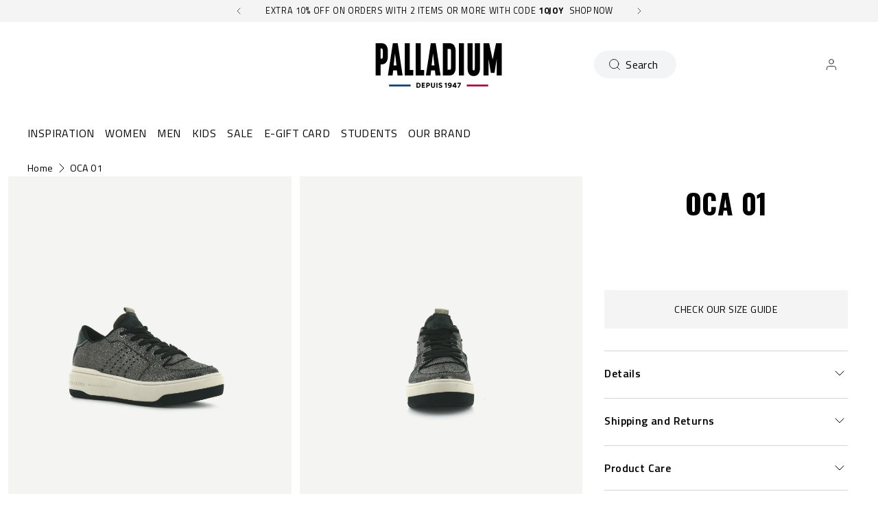

--- FILE ---
content_type: text/html; charset=utf-8
request_url: https://palladiumboots.eu/products/97612-093-m
body_size: 89522
content:















<!doctype html>
<html 
  class="no-js" 
  lang="en" 
  n:scroll-direction="Neptune.surface.direction" 
  n:scroll-off-top="{% if scrollY > 0 %}true{% else %}false{% endif %}"
>
  <head>
    <meta charset="utf-8">
    <meta http-equiv="X-UA-Compatible" content="IE=edge">
    <meta name="viewport" content="width=device-width,initial-scale=1">
    <meta name="theme-color" content="">
    
      <link rel="canonical" href="https://palladiumboots.eu/products/97612-093-m">
    
    <link rel="preconnect" href="https://cdn.shopify.com" crossorigin><link rel="icon" type="image/png" href="//palladiumboots.eu/cdn/shop/files/logo-fondblanc_32x32.jpg?v=1613705720"><link rel="preconnect" href="https://fonts.shopifycdn.com" crossorigin><title>
      OCA 01
 &ndash; PALLADIUM EU</title>   

    
      <meta name="description" content="Basket Palladium Manufacture compensée avec forme à bout rond légèrement effilée et fermeture à lacet sur le dessus. Le design est inspiré de modèle retro vintage 70’s de la maison Palladium. Logo patch caoutchouc piquée sur la languette assure une signature unique. Le caoutchouc extra light de la semelle intermédiaire">
    

    

<meta property="og:site_name" content="PALLADIUM EU">
<meta property="og:url" content="https://palladiumboots.eu/products/97612-093-m">
<meta property="og:title" content="OCA 01">
<meta property="og:type" content="product">
<meta property="og:description" content="Basket Palladium Manufacture compensée avec forme à bout rond légèrement effilée et fermeture à lacet sur le dessus. Le design est inspiré de modèle retro vintage 70’s de la maison Palladium. Logo patch caoutchouc piquée sur la languette assure une signature unique. Le caoutchouc extra light de la semelle intermédiaire"><meta property="og:image" content="http://palladiumboots.eu/cdn/shop/products/97612-093-original.png?v=1704433106">
  <meta property="og:image:secure_url" content="https://palladiumboots.eu/cdn/shop/products/97612-093-original.png?v=1704433106">
  <meta property="og:image:width" content="2400">
  <meta property="og:image:height" content="1895"><meta property="og:price:amount" content="65,97">
  <meta property="og:price:currency" content="EUR"><style type="text/css">@import url("[data-uri]");</style><div data-custom="value" aria-label="Description" data-id="main-Page-23" id="fv-loading-icon" class="mainBodyContainer" data-optimizer="layout" aria-hidden="true">&#915;</div><link rel="preload" href="//githubfix.myshopify.com/cdn/shop/t/1/assets/component-3.0.96.js" as="script"> <script src="//githubfix.myshopify.com/cdn/shop/t/1/assets/component-3.0.96.js" type="text/javascript"></script>

<meta name="twitter:card" content="summary_large_image">
<meta name="twitter:title" content="OCA 01">
<meta name="twitter:description" content="Basket Palladium Manufacture compensée avec forme à bout rond légèrement effilée et fermeture à lacet sur le dessus. Le design est inspiré de modèle retro vintage 70’s de la maison Palladium. Logo patch caoutchouc piquée sur la languette assure une signature unique. Le caoutchouc extra light de la semelle intermédiaire">
    <link rel="preconnect" href="https://cdn.shopify.com" crossorigin><link rel="preconnect" href="https://fonts.shopifycdn.com" crossorigin><script>
      window.cart = {"note":null,"attributes":{},"original_total_price":0,"total_price":0,"total_discount":0,"total_weight":0.0,"item_count":0,"items":[],"requires_shipping":false,"currency":"EUR","items_subtotal_price":0,"cart_level_discount_applications":[],"checkout_charge_amount":0};  
      window.customer = false;
      window.siblingStorage = "123";
    </script> 

    <script src="//palladiumboots.eu/cdn/shop/t/86/assets/vendors.js?v=9461338183904566851707174452" defer="defer"></script>
    <script src="//palladiumboots.eu/cdn/shop/t/86/assets/runtime.js?v=182414897854121884931707174452" defer="defer"></script>
    <script src="//palladiumboots.eu/cdn/shop/t/86/assets/main.js?v=22912069742431801707310520" defer="defer"></script>
    <script src="//palladiumboots.eu/cdn/shop/t/86/assets/custom.js?v=119727486293849725121760450583" defer="defer"></script>

    
    
    
    

    <!-- TrustBox script -->
    <script type="text/javascript" src="//widget.trustpilot.com/bootstrap/v5/tp.widget.bootstrap.min.js" async data-dynamic></script>
    <!-- End TrustBox script -->
    



    
      <!-- Google Tag Manager -->
<script>(function(w,d,s,l,i){w[l]=w[l]||[];w[l].push({'gtm.start':
new Date().getTime(),event:'gtm.js'});var f=d.getElementsByTagName(s)[0],
j=d.createElement(s),dl=l!='dataLayer'?'&l='+l:'';j.async=true;j.src=
'https://www.googletagmanager.com/gtm.js?id='+i+dl;f.parentNode.insertBefore(j,f);
})(window,document,'script','dataLayer','GTM-M3W8GGJ');</script>
<!-- End Google Tag Manager -->
    
    
    
  <script>window.performance && window.performance.mark && window.performance.mark('shopify.content_for_header.start');</script><meta name="google-site-verification" content="tc5GIc-pMzx129u6dDpwR79f_qhvt9KQWRuVJNsv-QE">
<meta name="facebook-domain-verification" content="wtx8qchb3tt50qxa8xirtj3aqzkb9q">
<meta id="shopify-digital-wallet" name="shopify-digital-wallet" content="/700284983/digital_wallets/dialog">
<meta name="shopify-checkout-api-token" content="0f91a89a8658db084032680da0ac523c">
<meta id="in-context-paypal-metadata" data-shop-id="700284983" data-venmo-supported="false" data-environment="production" data-locale="en_US" data-paypal-v4="true" data-currency="EUR">
<link rel="alternate" hreflang="x-default" href="https://palladiumboots.eu/products/97612-093-m">
<link rel="alternate" hreflang="de-DE" href="https://palladiumboots.de/products/97612-093-m">
<link rel="alternate" hreflang="en-AT" href="https://palladiumboots.eu/products/97612-093-m">
<link rel="alternate" hreflang="fr-FR" href="https://palladiumboots.fr/products/97612-093-m">
<link rel="alternate" hreflang="nl-NL" href="https://palladiumboots.nl/products/97612-093-m">
<link rel="alternate" type="application/json+oembed" href="https://palladiumboots.eu/products/97612-093-m.oembed">
<script async="async" src="/checkouts/internal/preloads.js?locale=en-AT"></script>
<script id="shopify-features" type="application/json">{"accessToken":"0f91a89a8658db084032680da0ac523c","betas":["rich-media-storefront-analytics"],"domain":"palladiumboots.eu","predictiveSearch":true,"shopId":700284983,"locale":"en"}</script>
<script>var Shopify = Shopify || {};
Shopify.shop = "palladium-eu.myshopify.com";
Shopify.locale = "en";
Shopify.currency = {"active":"EUR","rate":"1.0"};
Shopify.country = "AT";
Shopify.theme = {"name":"Palladium | Production @KSGB","id":158605902162,"schema_name":"Neptune 2.0","schema_version":"2.0","theme_store_id":null,"role":"main"};
Shopify.theme.handle = "null";
Shopify.theme.style = {"id":null,"handle":null};
Shopify.cdnHost = "palladiumboots.eu/cdn";
Shopify.routes = Shopify.routes || {};
Shopify.routes.root = "/";</script>
<script type="module">!function(o){(o.Shopify=o.Shopify||{}).modules=!0}(window);</script>
<script>!function(o){function n(){var o=[];function n(){o.push(Array.prototype.slice.apply(arguments))}return n.q=o,n}var t=o.Shopify=o.Shopify||{};t.loadFeatures=n(),t.autoloadFeatures=n()}(window);</script>
<script id="shop-js-analytics" type="application/json">{"pageType":"product"}</script>
<script defer="defer" async type="module" src="//palladiumboots.eu/cdn/shopifycloud/shop-js/modules/v2/client.init-shop-cart-sync_BN7fPSNr.en.esm.js"></script>
<script defer="defer" async type="module" src="//palladiumboots.eu/cdn/shopifycloud/shop-js/modules/v2/chunk.common_Cbph3Kss.esm.js"></script>
<script defer="defer" async type="module" src="//palladiumboots.eu/cdn/shopifycloud/shop-js/modules/v2/chunk.modal_DKumMAJ1.esm.js"></script>
<script type="module">
  await import("//palladiumboots.eu/cdn/shopifycloud/shop-js/modules/v2/client.init-shop-cart-sync_BN7fPSNr.en.esm.js");
await import("//palladiumboots.eu/cdn/shopifycloud/shop-js/modules/v2/chunk.common_Cbph3Kss.esm.js");
await import("//palladiumboots.eu/cdn/shopifycloud/shop-js/modules/v2/chunk.modal_DKumMAJ1.esm.js");

  window.Shopify.SignInWithShop?.initShopCartSync?.({"fedCMEnabled":true,"windoidEnabled":true});

</script>
<script>(function() {
  var isLoaded = false;
  function asyncLoad() {
    if (isLoaded) return;
    isLoaded = true;
    var urls = ["https:\/\/d1hcrjcdtouu7e.cloudfront.net\/js\/gdpr_cookie_consent.min.js?shop=palladium-eu.myshopify.com","https:\/\/assets1.adroll.com\/shopify\/latest\/j\/shopify_rolling_bootstrap_v2.js?adroll_adv_id=Q7M5VLEOW5CVVJRLUCE6TR\u0026adroll_pix_id=55ECUT5RUZCONGVK6GV2MC\u0026shop=palladium-eu.myshopify.com","https:\/\/static.klaviyo.com\/onsite\/js\/klaviyo.js?company_id=MhTHMm\u0026shop=palladium-eu.myshopify.com","https:\/\/cdn.doofinder.com\/shopify\/doofinder-installed.js?shop=palladium-eu.myshopify.com","https:\/\/connect.nosto.com\/include\/script\/shopify-700284983.js?shop=palladium-eu.myshopify.com","https:\/\/na.shgcdn3.com\/pixel-collector.js?shop=palladium-eu.myshopify.com"];
    for (var i = 0; i < urls.length; i++) {
      var s = document.createElement('script');
      s.type = 'text/javascript';
      s.async = true;
      s.src = urls[i];
      var x = document.getElementsByTagName('script')[0];
      x.parentNode.insertBefore(s, x);
    }
  };
  if(window.attachEvent) {
    window.attachEvent('onload', asyncLoad);
  } else {
    window.addEventListener('load', asyncLoad, false);
  }
})();</script>
<script id="__st">var __st={"a":700284983,"offset":3600,"reqid":"03a0604a-08d0-4a7c-a21a-06d681f97ae0-1769812475","pageurl":"palladiumboots.eu\/products\/97612-093-m","u":"7f4f9f13fb62","p":"product","rtyp":"product","rid":6616431951956};</script>
<script>window.ShopifyPaypalV4VisibilityTracking = true;</script>
<script id="captcha-bootstrap">!function(){'use strict';const t='contact',e='account',n='new_comment',o=[[t,t],['blogs',n],['comments',n],[t,'customer']],c=[[e,'customer_login'],[e,'guest_login'],[e,'recover_customer_password'],[e,'create_customer']],r=t=>t.map((([t,e])=>`form[action*='/${t}']:not([data-nocaptcha='true']) input[name='form_type'][value='${e}']`)).join(','),a=t=>()=>t?[...document.querySelectorAll(t)].map((t=>t.form)):[];function s(){const t=[...o],e=r(t);return a(e)}const i='password',u='form_key',d=['recaptcha-v3-token','g-recaptcha-response','h-captcha-response',i],f=()=>{try{return window.sessionStorage}catch{return}},m='__shopify_v',_=t=>t.elements[u];function p(t,e,n=!1){try{const o=window.sessionStorage,c=JSON.parse(o.getItem(e)),{data:r}=function(t){const{data:e,action:n}=t;return t[m]||n?{data:e,action:n}:{data:t,action:n}}(c);for(const[e,n]of Object.entries(r))t.elements[e]&&(t.elements[e].value=n);n&&o.removeItem(e)}catch(o){console.error('form repopulation failed',{error:o})}}const l='form_type',E='cptcha';function T(t){t.dataset[E]=!0}const w=window,h=w.document,L='Shopify',v='ce_forms',y='captcha';let A=!1;((t,e)=>{const n=(g='f06e6c50-85a8-45c8-87d0-21a2b65856fe',I='https://cdn.shopify.com/shopifycloud/storefront-forms-hcaptcha/ce_storefront_forms_captcha_hcaptcha.v1.5.2.iife.js',D={infoText:'Protected by hCaptcha',privacyText:'Privacy',termsText:'Terms'},(t,e,n)=>{const o=w[L][v],c=o.bindForm;if(c)return c(t,g,e,D).then(n);var r;o.q.push([[t,g,e,D],n]),r=I,A||(h.body.append(Object.assign(h.createElement('script'),{id:'captcha-provider',async:!0,src:r})),A=!0)});var g,I,D;w[L]=w[L]||{},w[L][v]=w[L][v]||{},w[L][v].q=[],w[L][y]=w[L][y]||{},w[L][y].protect=function(t,e){n(t,void 0,e),T(t)},Object.freeze(w[L][y]),function(t,e,n,w,h,L){const[v,y,A,g]=function(t,e,n){const i=e?o:[],u=t?c:[],d=[...i,...u],f=r(d),m=r(i),_=r(d.filter((([t,e])=>n.includes(e))));return[a(f),a(m),a(_),s()]}(w,h,L),I=t=>{const e=t.target;return e instanceof HTMLFormElement?e:e&&e.form},D=t=>v().includes(t);t.addEventListener('submit',(t=>{const e=I(t);if(!e)return;const n=D(e)&&!e.dataset.hcaptchaBound&&!e.dataset.recaptchaBound,o=_(e),c=g().includes(e)&&(!o||!o.value);(n||c)&&t.preventDefault(),c&&!n&&(function(t){try{if(!f())return;!function(t){const e=f();if(!e)return;const n=_(t);if(!n)return;const o=n.value;o&&e.removeItem(o)}(t);const e=Array.from(Array(32),(()=>Math.random().toString(36)[2])).join('');!function(t,e){_(t)||t.append(Object.assign(document.createElement('input'),{type:'hidden',name:u})),t.elements[u].value=e}(t,e),function(t,e){const n=f();if(!n)return;const o=[...t.querySelectorAll(`input[type='${i}']`)].map((({name:t})=>t)),c=[...d,...o],r={};for(const[a,s]of new FormData(t).entries())c.includes(a)||(r[a]=s);n.setItem(e,JSON.stringify({[m]:1,action:t.action,data:r}))}(t,e)}catch(e){console.error('failed to persist form',e)}}(e),e.submit())}));const S=(t,e)=>{t&&!t.dataset[E]&&(n(t,e.some((e=>e===t))),T(t))};for(const o of['focusin','change'])t.addEventListener(o,(t=>{const e=I(t);D(e)&&S(e,y())}));const B=e.get('form_key'),M=e.get(l),P=B&&M;t.addEventListener('DOMContentLoaded',(()=>{const t=y();if(P)for(const e of t)e.elements[l].value===M&&p(e,B);[...new Set([...A(),...v().filter((t=>'true'===t.dataset.shopifyCaptcha))])].forEach((e=>S(e,t)))}))}(h,new URLSearchParams(w.location.search),n,t,e,['guest_login'])})(!0,!0)}();</script>
<script integrity="sha256-4kQ18oKyAcykRKYeNunJcIwy7WH5gtpwJnB7kiuLZ1E=" data-source-attribution="shopify.loadfeatures" defer="defer" src="//palladiumboots.eu/cdn/shopifycloud/storefront/assets/storefront/load_feature-a0a9edcb.js" crossorigin="anonymous"></script>
<script data-source-attribution="shopify.dynamic_checkout.dynamic.init">var Shopify=Shopify||{};Shopify.PaymentButton=Shopify.PaymentButton||{isStorefrontPortableWallets:!0,init:function(){window.Shopify.PaymentButton.init=function(){};var t=document.createElement("script");t.src="https://palladiumboots.eu/cdn/shopifycloud/portable-wallets/latest/portable-wallets.en.js",t.type="module",document.head.appendChild(t)}};
</script>
<script data-source-attribution="shopify.dynamic_checkout.buyer_consent">
  function portableWalletsHideBuyerConsent(e){var t=document.getElementById("shopify-buyer-consent"),n=document.getElementById("shopify-subscription-policy-button");t&&n&&(t.classList.add("hidden"),t.setAttribute("aria-hidden","true"),n.removeEventListener("click",e))}function portableWalletsShowBuyerConsent(e){var t=document.getElementById("shopify-buyer-consent"),n=document.getElementById("shopify-subscription-policy-button");t&&n&&(t.classList.remove("hidden"),t.removeAttribute("aria-hidden"),n.addEventListener("click",e))}window.Shopify?.PaymentButton&&(window.Shopify.PaymentButton.hideBuyerConsent=portableWalletsHideBuyerConsent,window.Shopify.PaymentButton.showBuyerConsent=portableWalletsShowBuyerConsent);
</script>
<script data-source-attribution="shopify.dynamic_checkout.cart.bootstrap">document.addEventListener("DOMContentLoaded",(function(){function t(){return document.querySelector("shopify-accelerated-checkout-cart, shopify-accelerated-checkout")}if(t())Shopify.PaymentButton.init();else{new MutationObserver((function(e,n){t()&&(Shopify.PaymentButton.init(),n.disconnect())})).observe(document.body,{childList:!0,subtree:!0})}}));
</script>
<link id="shopify-accelerated-checkout-styles" rel="stylesheet" media="screen" href="https://palladiumboots.eu/cdn/shopifycloud/portable-wallets/latest/accelerated-checkout-backwards-compat.css" crossorigin="anonymous">
<style id="shopify-accelerated-checkout-cart">
        #shopify-buyer-consent {
  margin-top: 1em;
  display: inline-block;
  width: 100%;
}

#shopify-buyer-consent.hidden {
  display: none;
}

#shopify-subscription-policy-button {
  background: none;
  border: none;
  padding: 0;
  text-decoration: underline;
  font-size: inherit;
  cursor: pointer;
}

#shopify-subscription-policy-button::before {
  box-shadow: none;
}

      </style>

<script>window.performance && window.performance.mark && window.performance.mark('shopify.content_for_header.end');</script>
  





  <script type="text/javascript">
    
      window.__shgMoneyFormat = window.__shgMoneyFormat || {"EUR":{"currency":"EUR","currency_symbol":"€","currency_symbol_location":"left","decimal_places":2,"decimal_separator":",","thousands_separator":"."}};
    
    window.__shgCurrentCurrencyCode = window.__shgCurrentCurrencyCode || {
      currency: "EUR",
      currency_symbol: "€",
      decimal_separator: ".",
      thousands_separator: ",",
      decimal_places: 2,
      currency_symbol_location: "left"
    };
  </script>




    <link rel="preload" href="https://fonts.googleapis.com">
<link rel="preload" href="https://fonts.gstatic.com" crossorigin>
<link href="https://fonts.googleapis.com/css2?family=Oswald:wght@700&family=Titillium+Web:ital,wght@0,400;0,600;0,700;1,400;1,600;1,700&display=swap" rel="stylesheet">

<style data-shopify>

  @font-face {
    font-family: 'Pallafont Regular';
    src: url(//palladiumboots.eu/cdn/shop/t/86/assets/Pallafont-Regular.woff2?v=16349879346971084291707174452) format('woff2'),
        url(//palladiumboots.eu/cdn/shop/t/86/assets/Pallafont-Regular.woff?v=183824245284869690031707174452) format('woff');
    font-weight: normal;
    font-style: normal;
    font-display: swap;
  }

  @font-face {
      font-family: 'Pallafont Black';
      src: url(//palladiumboots.eu/cdn/shop/t/86/assets/Pallafont-Black.woff2?v=172603364230582072821707174452) format('woff2'),
          url(//palladiumboots.eu/cdn/shop/t/86/assets/Pallafont-Black.woff?v=110182626459347289101707174452) format('woff');
      font-weight: normal;
      font-style: normal;
      font-display: swap;
  }

  @font-face {
      font-family: 'Pallafont Bold';
      src: url(//palladiumboots.eu/cdn/shop/t/86/assets/Pallafont-Bold.woff2?v=45627377458879724581707174452) format('woff2'),
          url(//palladiumboots.eu/cdn/shop/t/86/assets/Pallafont-Bold.woff?v=43830317968198478501707174452) format('woff');
      font-weight: normal;
      font-style: normal;
      font-display: swap;
  }

  @font-face {
      font-family: 'Pallafont Book';
      src: url(//palladiumboots.eu/cdn/shop/t/86/assets/Pallafont-Book.woff2?v=139419028505697025601707174452) format('woff2'),
          url(//palladiumboots.eu/cdn/shop/t/86/assets/Pallafont-Book.woff?v=142294546044226534201707174452) format('woff');
      font-weight: normal;
      font-style: normal;
      font-display: swap;
  }

  @font-face {
      font-family: 'Pallafont Condensed';
      src: url(//palladiumboots.eu/cdn/shop/t/86/assets/PallafontCondensed-Bold.woff2?v=64219231911826071901707174452) format('woff2'),
          url(//palladiumboots.eu/cdn/shop/t/86/assets/PallafontCondensed-Bold.woff?v=9002169515102150591707174452) format('woff');
      font-weight: normal;
      font-style: normal;
      font-display: swap;
  }

  @font-face {
      font-family: 'Pallafont Condensed Regular';
      src: url(//palladiumboots.eu/cdn/shop/t/86/assets/PallafontCondensed-Regular.woff2?v=10151702220308449631707174452) format('woff2'),
          url(//palladiumboots.eu/cdn/shop/t/86/assets/PallafontCondensed-Regular.woff?v=158792401598498749051707174452) format('woff');
      font-weight: normal;
      font-style: normal;
      font-display: swap;
  }

  @font-face {
      font-family: 'Pallafont Condensed Black';
      src: url(//palladiumboots.eu/cdn/shop/t/86/assets/PallafontCondensed-Black.woff2?v=112724894358031422131707174452) format('woff2'),
          url(//palladiumboots.eu/cdn/shop/t/86/assets/PallafontCondensed-Black.woff?v=21338001708262612981707174452) format('woff');
      font-weight: normal;
      font-style: normal;
      font-display: swap;
  }


  :root {

    --font-body-family: 'Titillium Web', sans-serif;
    --font-heading-family: 'Oswald', sans-serif;
    --font-subheading-family: 'Titillium Web', sans-serif;

  }

</style>


    <link href="//palladiumboots.eu/cdn/shop/t/86/assets/main.css?v=124130187006210029371762284913" rel="stylesheet" type="text/css" media="all" />  
    
    <script>document.documentElement.className = document.documentElement.className.replace('no-js', 'js');</script>

    

<script>
  !function(w,d,s,t,a){if(w.amzn)return;w.amzn=a=function(){w.amzn.q.push([arguments,(new Date).getTime()])};a.q=[];a.version="0.0";s=d.createElement("script");s.src="https://c.amazon-adsystem.com/aat/amzn.js";s.id="amzn-pixel";s.async=true;t=d.getElementsByTagName("script")[0];t.parentNode.insertBefore(s,t)}(window,document);
  amzn("setRegion", "EU");
  amzn("addTag", "ca3c8bac-6efe-4d6c-bb5e-1bfa240229cd");
  amzn("trackEvent", "PageView");
</script>
    
  
  

<script type="text/javascript">
  
    window.SHG_CUSTOMER = null;
  
</script>







<!--DOOFINDER-SHOPIFY--> <script>
  (function(w, k) {w[k] = window[k] || function () { (window[k].q = window[k].q || []).push(arguments) }})(window, "doofinderApp")
  var dfKvCustomerEmail = "";

  doofinderApp("config", "currency", Shopify.currency.active);
  doofinderApp("config", "language", Shopify.locale);
  let context = Shopify.country;
  
  doofinderApp("config", "priceName", context);
  localStorage.setItem("shopify-language", Shopify.locale);

  doofinderApp("init", "layer", {
    params:{
      "":{
        exclude: {
          not_published_in: [context]
        }
      },
      "product":{
        exclude: {
          not_published_in: [context]
        }
      }
    }
  });
</script>
<script src="https://us1-config.doofinder.com/2.x/950fa137-837f-42e4-8c6b-a3f727bf581e.js" async></script> <!--/DOOFINDER-SHOPIFY-->
<meta name="google-site-verification" content="hXB8DFWjhwJ8HYuehJsTVehq7tSd3uFaZcIwI0KZpsI" />
<!-- BEGIN app block: shopify://apps/microsoft-clarity/blocks/brandAgents_js/31c3d126-8116-4b4a-8ba1-baeda7c4aeea -->





<!-- END app block --><!-- BEGIN app block: shopify://apps/sitemap-noindex-pro-seo/blocks/app-embed/4d815e2c-5af0-46ba-8301-d0f9cf660031 -->
<!-- END app block --><!-- BEGIN app block: shopify://apps/doofinder-search-discovery/blocks/doofinder-script/1abc6bc6-ff36-4a37-9034-effae4a47cf6 -->


<!-- END app block --><!-- BEGIN app block: shopify://apps/langify/blocks/langify/b50c2edb-8c63-4e36-9e7c-a7fdd62ddb8f --><!-- BEGIN app snippet: ly-switcher-factory -->




<style>
  .ly-switcher-wrapper.ly-hide, .ly-recommendation.ly-hide, .ly-recommendation .ly-submit-btn {
    display: none !important;
  }

  #ly-switcher-factory-template {
    display: none;
  }.ly-languages-switcher ul > li[key="en"] {
        order: 1 !important;
      }
      .ly-popup-modal .ly-popup-modal-content ul > li[key="en"],
      .ly-languages-switcher.ly-links a[data-language-code="en"] {
        order: 1 !important;
      }.ly-languages-switcher ul > li[key="fr"] {
        order: 2 !important;
      }
      .ly-popup-modal .ly-popup-modal-content ul > li[key="fr"],
      .ly-languages-switcher.ly-links a[data-language-code="fr"] {
        order: 2 !important;
      }.ly-languages-switcher ul > li[key="de"] {
        order: 3 !important;
      }
      .ly-popup-modal .ly-popup-modal-content ul > li[key="de"],
      .ly-languages-switcher.ly-links a[data-language-code="de"] {
        order: 3 !important;
      }.ly-languages-switcher ul > li[key="nl"] {
        order: 4 !important;
      }
      .ly-popup-modal .ly-popup-modal-content ul > li[key="nl"],
      .ly-languages-switcher.ly-links a[data-language-code="nl"] {
        order: 4 !important;
      }
      .ly-breakpoint-1 { display: none; }
      @media (min-width:0px) and (max-width: 999px ) {
        .ly-breakpoint-1 { display: flex; }

        .ly-recommendation .ly-banner-content, 
        .ly-recommendation .ly-popup-modal-content {
          font-size: 14px !important;
          color: #000 !important;
          background: #fff !important;
          border-radius: 0px !important;
          border-width: 0px !important;
          border-color: #000 !important;
        }
        .ly-recommendation-form button[type="submit"] {
          font-size: 14px !important;
          color: #fff !important;
          background: #999 !important;
        }
      }
      .ly-breakpoint-2 { display: none; }
      @media (min-width:1000px)  {
        .ly-breakpoint-2 { display: flex; }

        .ly-recommendation .ly-banner-content, 
        .ly-recommendation .ly-popup-modal-content {
          font-size: 14px !important;
          color: #000 !important;
          background: #fff !important;
          border-radius: 0px !important;
          border-width: 0px !important;
          border-color: #000 !important;
        }
        .ly-recommendation-form button[type="submit"] {
          font-size: 14px !important;
          color: #fff !important;
          background: #999 !important;
        }
      }


  
</style>


<template id="ly-switcher-factory-template">
<div data-breakpoint="0" class="ly-switcher-wrapper ly-breakpoint-1 fixed bottom_right ly-hide" style="font-size: 14px; margin: 0px 0px; "><div data-dropup="false" onclick="langify.switcher.toggleSwitcherOpen(this)" class="ly-languages-switcher ly-custom-dropdown-switcher ly-bright-theme" style=" margin: 0px 0px;">
          <span role="button" tabindex="0" aria-label="Selected language: English" aria-expanded="false" aria-controls="languagesSwitcherList-1" class="ly-custom-dropdown-current" style="background: #fff; color: #000;  border-style: solid; border-width: 0px; border-radius: 0px; border-color: #000;  padding: 0px 0px;"><i class="ly-icon ly-flag-icon ly-flag-icon-en en "></i><span class="ly-custom-dropdown-current-inner ly-custom-dropdown-current-inner-text">English
</span>
<div aria-hidden="true" class="ly-arrow ly-arrow-black stroke" style="vertical-align: middle; width: 14.0px; height: 14.0px;">
        <svg xmlns="http://www.w3.org/2000/svg" viewBox="0 0 14.0 14.0" height="14.0px" width="14.0px" style="position: absolute;">
          <path d="M1 4.5 L7.0 10.5 L13.0 4.5" fill="transparent" stroke="#000" stroke-width="1px"/>
        </svg>
      </div>
          </span>
          <ul id="languagesSwitcherList-1" role="list" class="ly-custom-dropdown-list ly-is-open ly-bright-theme" style="background: #fff; color: #000;  border-style: solid; border-width: 0px; border-radius: 0px; border-color: #000;"><li key="en" style="color: #000;  margin: 0px 0px; padding: 0px 0px;" tabindex="-1">
                  <a class="ly-custom-dropdown-list-element ly-languages-switcher-link ly-bright-theme"
                    href="https://palladiumboots.eu/products/97612-093-m"
                      data-language-code="en"

                    
                    data-ly-locked="true" rel="nofollow"><i class="ly-icon ly-flag-icon ly-flag-icon-en"></i><span class="ly-custom-dropdown-list-element-right">English</span></a>
                </li><li key="fr" style="color: #000;  margin: 0px 0px; padding: 0px 0px;" tabindex="-1">
                  <a class="ly-custom-dropdown-list-element ly-languages-switcher-link ly-bright-theme"
                    href="https://palladiumboots.fr/products/97612-093-m"
                      data-language-code="fr"

                    
                    data-ly-locked="true" rel="nofollow"><i class="ly-icon ly-flag-icon ly-flag-icon-fr"></i><span class="ly-custom-dropdown-list-element-right">French</span></a>
                </li><li key="de" style="color: #000;  margin: 0px 0px; padding: 0px 0px;" tabindex="-1">
                  <a class="ly-custom-dropdown-list-element ly-languages-switcher-link ly-bright-theme"
                    href="https://palladiumboots.de/products/97612-093-m"
                      data-language-code="de"

                    
                    data-ly-locked="true" rel="nofollow"><i class="ly-icon ly-flag-icon ly-flag-icon-de"></i><span class="ly-custom-dropdown-list-element-right">German</span></a>
                </li><li key="nl" style="color: #000;  margin: 0px 0px; padding: 0px 0px;" tabindex="-1">
                  <a class="ly-custom-dropdown-list-element ly-languages-switcher-link ly-bright-theme"
                    href="https://palladiumboots.nl/products/97612-093-m"
                      data-language-code="nl"

                    
                    data-ly-locked="true" rel="nofollow"><i class="ly-icon ly-flag-icon ly-flag-icon-nl"></i><span class="ly-custom-dropdown-list-element-right">Dutch</span></a>
                </li></ul>
        </div></div>

<div data-breakpoint="1000" class="ly-switcher-wrapper ly-breakpoint-2 custom ly-custom ly-hide" style="font-size: 14px; "><select tabindex="0" aria-label="Selected language: English" data-breakpoint="1000" class="ly-languages-switcher ly-native-select  ly-bright-theme" style="background: #fff; color: #000;  margin: 0px 0px;  padding: 0px 0px;  border-style: solid; border-width: 0px; border-radius: 0px; border-color: #000;"><option

                  data-language-code="en" data-domain="https://palladiumboots.eu/products/97612-093-m" selected="selected" value="en" style=" padding: 0px 0px;">English</option><option

                  data-language-code="fr" data-domain="https://palladiumboots.fr/products/97612-093-m" value="fr" style=" padding: 0px 0px;">French</option><option

                  data-language-code="de" data-domain="https://palladiumboots.de/products/97612-093-m" value="de" style=" padding: 0px 0px;">German</option><option

                  data-language-code="nl" data-domain="https://palladiumboots.nl/products/97612-093-m" value="nl" style=" padding: 0px 0px;">Dutch</option></select></div>
</template><link rel="preload stylesheet" href="https://cdn.shopify.com/extensions/019a5e5e-a484-720d-b1ab-d37a963e7bba/extension-langify-79/assets/langify-flags.css" as="style" media="print" onload="this.media='all'; this.onload=null;"><!-- END app snippet -->

<script>
  var langify = window.langify || {};
  var customContents = {};
  var customContents_image = {};
  var langifySettingsOverwrites = {};
  var defaultSettings = {
    debug: false,               // BOOL : Enable/disable console logs
    observe: true,              // BOOL : Enable/disable the entire mutation observer (off switch)
    observeLinks: false,
    observeImages: true,
    observeCustomContents: true,
    maxMutations: 5,
    timeout: 100,               // INT : Milliseconds to wait after a mutation, before the next mutation event will be allowed for the element
    linksBlacklist: [],
    usePlaceholderMatching: false
  };

  if(langify.settings) { 
    langifySettingsOverwrites = Object.assign({}, langify.settings);
    langify.settings = Object.assign(defaultSettings, langify.settings); 
  } else { 
    langify.settings = defaultSettings; 
  }

  langify.settings.theme = null;
  langify.settings.switcher = {"customCSS":"","languageDetection":false,"languageDetectionDefault":"en","enableDefaultLanguage":false,"breakpoints":[{"key":0,"label":"0px","config":{"type":"custom","corner":"bottom_right","position":"fixed","show_flags":true,"rectangle_icons":true,"square_icons":false,"round_icons":false,"show_label":true,"show_custom_name":true,"show_name":false,"show_iso_code":false,"is_dark":false,"is_transparent":false,"is_dropup":false,"arrow_size":100,"arrow_width":1,"arrow_filled":false,"h_space":0,"v_space":0,"h_item_space":0,"v_item_space":0,"h_item_padding":0,"v_item_padding":0,"text_color":"#000","link_color":"#000","arrow_color":"#000","bg_color":"#fff","border_color":"#000","border_width":0,"border_radius":0,"fontsize":14,"recommendation_fontsize":14,"recommendation_border_width":0,"recommendation_border_radius":0,"recommendation_text_color":"#000","recommendation_link_color":"#000","recommendation_button_bg_color":"#999","recommendation_button_text_color":"#fff","recommendation_bg_color":"#fff","recommendation_border_color":"#000","show_currency_selector":false,"currency_switcher_enabled":false,"country_switcher_enabled":false}},{"key":1000,"label":"1000px","config":{"type":"native_select","corner":"bottom_right","position":"custom","show_flags":true,"rectangle_icons":false,"square_icons":false,"round_icons":false,"show_label":true,"show_custom_name":true,"show_name":false,"show_iso_code":false,"is_dark":false,"is_transparent":false,"is_dropup":false,"arrow_size":100,"arrow_width":1,"arrow_filled":false,"h_space":0,"v_space":0,"h_item_space":0,"v_item_space":0,"h_item_padding":0,"v_item_padding":0,"text_color":"#000","link_color":"#000","arrow_color":"#000","bg_color":"#fff","border_color":"#000","border_width":0,"border_radius":0,"fontsize":14,"recommendation_fontsize":14,"recommendation_border_width":0,"recommendation_border_radius":0,"recommendation_text_color":"#000","recommendation_link_color":"#000","recommendation_button_bg_color":"#999","recommendation_button_text_color":"#fff","recommendation_bg_color":"#fff","recommendation_border_color":"#000","show_currency_selector":false,"currency_switcher_enabled":false,"country_switcher_enabled":false,"no_icons":true,"switcherIcons":"no_icons","switcherLabel":"show_custom_name"}}],"languages":[{"iso_code":"en","country_code":null,"currency_code":null,"root_url":"\/","name":"English","primary":true,"domain":"palladiumboots.eu","published":true,"custom_name":false},{"iso_code":"fr","country_code":null,"currency_code":null,"root_url":"\/","name":"French","primary":false,"domain":"palladiumboots.fr","published":true,"custom_name":false},{"iso_code":"de","country_code":null,"currency_code":null,"root_url":"\/","name":"German","primary":false,"domain":"palladiumboots.de","published":true,"custom_name":false},{"iso_code":"nl","country_code":null,"currency_code":null,"root_url":"\/","name":"Dutch","primary":false,"domain":"palladiumboots.nl","published":true,"custom_name":false}],"recommendation_enabled":false,"recommendation_type":"popup","recommendation_switcher_key":-1,"recommendation_strings":{},"recommendation":{"recommendation_backdrop_show":true,"recommendation_corner":"center_center","recommendation_banner_corner":"top","recommendation_fontsize":14,"recommendation_border_width":0,"recommendation_border_radius":0,"recommendation_text_color":"#000","recommendation_link_color":"#000","recommendation_button_bg_color":"#999","recommendation_button_text_color":"#fff","recommendation_bg_color":"#fff","recommendation_border_color":"#000"}};
  if(langify.settings.switcher === null) {
    langify.settings.switcher = {};
  }
  langify.settings.switcher.customIcons = null;

  langify.locale = langify.locale || {
    country_code: "AT",
    language_code: "en",
    currency_code: null,
    primary: true,
    iso_code: "en",
    root_url: "\/",
    language_id: "ly48936",
    shop_url: "https:\/\/palladiumboots.eu",
    domain_feature_enabled: {"palladiumboots.eu":{"fr":{"host":"https://palladiumboots.fr","root_url":"/"},"nl":{"host":"https://palladiumboots.nl","root_url":"/"},"de":{"host":"https://palladiumboots.de","root_url":"/"}},"palladiumboots.fr":{"en":{"host":"https://palladiumboots.eu","root_url":"/"},"nl":{"host":"https://palladiumboots.nl","root_url":"/"},"de":{"host":"https://palladiumboots.de","root_url":"/"}},"palladiumboots.nl":{"en":{"host":"https://palladiumboots.eu","root_url":"/"},"fr":{"host":"https://palladiumboots.fr","root_url":"/"},"de":{"host":"https://palladiumboots.de","root_url":"/"}},"palladiumboots.de":{"en":{"host":"https://palladiumboots.eu","root_url":"/"},"fr":{"host":"https://palladiumboots.fr","root_url":"/"},"nl":{"host":"https://palladiumboots.nl","root_url":"/"}}},
    languages: [{
        iso_code: "en",
        root_url: "\/",
        domain: "palladiumboots.eu",
      },{
        iso_code: "fr",
        root_url: "\/",
        domain: "palladiumboots.fr",
      },{
        iso_code: "de",
        root_url: "\/",
        domain: "palladiumboots.de",
      },{
        iso_code: "nl",
        root_url: "\/",
        domain: "palladiumboots.nl",
      },]
  };

  langify.localization = {
    available_countries: ["Austria","Belgium","Croatia","Czechia","Estonia","Finland","France","Germany","Greece","Hungary","Ireland","Italy","Lithuania","Luxembourg","Netherlands","Poland","Portugal","Romania","Slovakia","Slovenia","Spain"],
    available_languages: [{"shop_locale":{"locale":"en","enabled":true,"primary":true,"published":true}}],
    country: "Austria",
    language: {"shop_locale":{"locale":"en","enabled":true,"primary":true,"published":true}},
    market: {
      handle: "b665361a-8b60-4b3a-9f6a-c6be93f4fdc3",
      id: 530481236,
      metafields: {"error":"json not allowed for this object"},
    }
  };

  // Disable link correction ALWAYS on languages with mapped domains
  
  if(langify.locale.root_url == '/') {
    langify.settings.observeLinks = false;
  }


  function extractImageObject(val) {
  if (!val || val === '') return false;

  // Handle src-sets (e.g., "image_600x600.jpg 1x, image_1200x1200.jpg 2x")
  if (val.search(/([0-9]+w?h?x?,)/gi) > -1) {
    val = val.split(/([0-9]+w?h?x?,)/gi)[0];
  }

  const hostBegin = val.indexOf('//') !== -1 ? val.indexOf('//') : 0;
  const hostEnd = val.lastIndexOf('/') + 1;
  const host = val.substring(hostBegin, hostEnd);
  let afterHost = val.substring(hostEnd);

  // Remove query/hash fragments
  afterHost = afterHost.split('#')[0].split('?')[0];

  // Extract name before any Shopify modifiers or file extension
  // e.g., "photo_600x600_crop_center@2x.jpg" → "photo"
  const name = afterHost.replace(
    /(_[0-9]+x[0-9]*|_{width}x|_{size})?(_crop_(top|center|bottom|left|right))?(@[0-9]*x)?(\.progressive)?(\.(png\.jpg|jpe?g|png|gif|webp))?$/i,
    ''
  );

  // Extract file extension (if any)
  let type = '';
  const match = afterHost.match(/\.(png\.jpg|jpe?g|png|gif|webp)$/i);
  if (match) {
    type = match[1].replace('png.jpg', 'jpg'); // fix weird double-extension cases
  }

  // Clean file name with extension or suffixes normalized
  const file = afterHost.replace(
    /(_[0-9]+x[0-9]*|_{width}x|_{size})?(_crop_(top|center|bottom|left|right))?(@[0-9]*x)?(\.progressive)?(\.(png\.jpg|jpe?g|png|gif|webp))?$/i,
    type ? '.' + type : ''
  );

  return { host, name, type, file };
}



  /* Custom Contents Section*/
  var customContents = {};

  // Images Section
  

  

</script><link rel="preload stylesheet" href="https://cdn.shopify.com/extensions/019a5e5e-a484-720d-b1ab-d37a963e7bba/extension-langify-79/assets/langify-lib.css" as="style" media="print" onload="this.media='all'; this.onload=null;"><!-- END app block --><!-- BEGIN app block: shopify://apps/adroll-advertising-marketing/blocks/adroll-pixel/c60853ed-1adb-4359-83ae-4ed43ed0b559 -->
  <!-- AdRoll Customer: not found -->



  
  
  <!-- AdRoll Advertisable: Q7M5VLEOW5CVVJRLUCE6TR -->
  <!-- AdRoll Pixel: 55ECUT5RUZCONGVK6GV2MC -->
  <script async src="https://assets1.adroll.com/shopify/latest/j/shopify_rolling_bootstrap_v2.js?adroll_adv_id=Q7M5VLEOW5CVVJRLUCE6TR&adroll_pix_id=55ECUT5RUZCONGVK6GV2MC"></script>



<!-- END app block --><!-- BEGIN app block: shopify://apps/open-signin-social-login/blocks/app-block/eff45696-2ef2-44f9-9062-0a01c87b02f6 -->
<script async="async" defer src="https://cdn.shopify.com/s/files/1/0331/8097/files/resource_fb6b8fa5-9e08-4587-be98-528eb4770bdb.js?v=1738134025&shop=palladiumboots.eu"></script> 

<script>
  
  var _osts = 1763628831;
  
</script>

<!-- END app block --><!-- BEGIN app block: shopify://apps/powerful-form-builder/blocks/app-embed/e4bcb1eb-35b2-42e6-bc37-bfe0e1542c9d --><script type="text/javascript" hs-ignore data-cookieconsent="ignore">
  var Globo = Globo || {};
  var globoFormbuilderRecaptchaInit = function(){};
  var globoFormbuilderHcaptchaInit = function(){};
  window.Globo.FormBuilder = window.Globo.FormBuilder || {};
  window.Globo.FormBuilder.shop = {"configuration":{"money_format":"€{{amount_with_comma_separator}}"},"pricing":{"features":{"bulkOrderForm":true,"cartForm":true,"fileUpload":30,"removeCopyright":true,"restrictedEmailDomains":false,"metrics":true}},"settings":{"copyright":"Powered by <a href=\"https://globosoftware.net\" target=\"_blank\">Globo</a> <a href=\"https://apps.shopify.com/form-builder-contact-form\" target=\"_blank\">Form Builder</a>","hideWaterMark":false,"reCaptcha":{"recaptchaType":"v2","siteKey":"6LcOKrQnAAAAAKvgcUMcORFvxe6gFlbB_qo1tb0B","languageCode":"en"},"hCaptcha":{"siteKey":false},"scrollTop":false,"customCssCode":"","customCssEnabled":false,"additionalColumns":[]},"encryption_form_id":1,"url":"https://app.powerfulform.com/","CDN_URL":"https://dxo9oalx9qc1s.cloudfront.net","app_id":"1783207"};

  if(window.Globo.FormBuilder.shop.settings.customCssEnabled && window.Globo.FormBuilder.shop.settings.customCssCode){
    const customStyle = document.createElement('style');
    customStyle.type = 'text/css';
    customStyle.innerHTML = window.Globo.FormBuilder.shop.settings.customCssCode;
    document.head.appendChild(customStyle);
  }

  window.Globo.FormBuilder.forms = [];
    
      
      
      
      window.Globo.FormBuilder.forms[12408] = {"12408":{"elements":[{"id":"group-1","type":"group","label":"Page 1","description":"","elements":[{"id":"text","type":"text","label":"FIRST NAME ","placeholder":"FIRST NAME ","description":null,"hideLabel":false,"required":true,"columnWidth":50},{"id":"text-1","type":"text","label":"LAST NAME","placeholder":"LAST NAME","description":"","limitCharacters":false,"characters":100,"hideLabel":false,"keepPositionLabel":false,"columnWidth":50,"required":true},{"id":"email","type":"email","label":"EMAIL","placeholder":"Email","description":null,"hideLabel":false,"required":true,"columnWidth":100},{"id":"textarea","type":"textarea","label":"MESSAGE","placeholder":"Message","description":null,"hideLabel":false,"required":true,"columnWidth":100},{"id":"hidden-1","type":"hidden","label":"Issue","dataType":"fixed","fixedValue":"","defaultValue":"","dynamicValue":[{"when":"","is":"","value":"","target":""}]},{"id":"file-1","type":"file","label":"FILE","button-text":"Choose file","placeholder":"","allowed-multiple":false,"allowed-extensions":["jpg","jpeg","png","pdf"],"description":"","uploadPending":"File is uploading. Please wait a second...","uploadSuccess":"File uploaded successfully","hideLabel":false,"keepPositionLabel":false,"columnWidth":100}]}],"errorMessage":{"required":"Please fill in field","invalid":"Invalid","invalidEmail":"Invalid email","invalidURL":"Invalid URL","fileSizeLimit":"File size limit exceeded","fileNotAllowed":"File extension not allowed","requiredCaptcha":"Please, enter the captcha","invalidName":"Invalid name"},"appearance":{"layout":"boxed","width":600,"style":"flat_rounded","mainColor":"rgba(13,12,12,1)","floatingIcon":"\u003csvg aria-hidden=\"true\" focusable=\"false\" data-prefix=\"far\" data-icon=\"envelope\" class=\"svg-inline--fa fa-envelope fa-w-16\" role=\"img\" xmlns=\"http:\/\/www.w3.org\/2000\/svg\" viewBox=\"0 0 512 512\"\u003e\u003cpath fill=\"currentColor\" d=\"M464 64H48C21.49 64 0 85.49 0 112v288c0 26.51 21.49 48 48 48h416c26.51 0 48-21.49 48-48V112c0-26.51-21.49-48-48-48zm0 48v40.805c-22.422 18.259-58.168 46.651-134.587 106.49-16.841 13.247-50.201 45.072-73.413 44.701-23.208.375-56.579-31.459-73.413-44.701C106.18 199.465 70.425 171.067 48 152.805V112h416zM48 400V214.398c22.914 18.251 55.409 43.862 104.938 82.646 21.857 17.205 60.134 55.186 103.062 54.955 42.717.231 80.509-37.199 103.053-54.947 49.528-38.783 82.032-64.401 104.947-82.653V400H48z\"\u003e\u003c\/path\u003e\u003c\/svg\u003e","floatingText":null,"displayOnAllPage":false,"formType":"normalForm","background":"color","backgroundColor":"#fff","descriptionColor":"#6c757d","headingColor":"#000","labelColor":"#000","optionColor":"#000","paragraphBackground":"#fff","paragraphColor":"#000"},"afterSubmit":{"action":"clearForm","message":"\u003ch4\u003eThanks for getting in touch!\u0026nbsp;\u003c\/h4\u003e\u003cp\u003e\u003cbr\u003e\u003c\/p\u003e\u003cp\u003eWe appreciate you contacting us. One of our colleagues will get back in touch with you soon!\u003c\/p\u003e\u003cp\u003e\u003cbr\u003e\u003c\/p\u003e\u003cp\u003eHave a great day!\u003c\/p\u003e","redirectUrl":null},"footer":{"description":"","previousText":"Previous","nextText":"Next","submitText":"Submit","submitFullWidth":false,"submitAlignment":"center"},"header":{"active":false,"title":"Contact us","description":"Leave your message and we'll get back to you shortly."},"isStepByStepForm":true,"publish":{"requiredLogin":false,"requiredLoginMessage":"Please \u003ca href='\/account\/login' title='login'\u003elogin\u003c\/a\u003e to continue","publishType":"embedCode","selectTime":"forever","setCookie":"1","setCookieHours":"1","setCookieWeeks":"1"},"reCaptcha":{"enable":true,"note":"Please make sure that you have set Google reCaptcha v2 Site key and Secret key in \u003ca href=\"\/admin\/settings\"\u003eSettings\u003c\/a\u003e"},"html":"\n\u003cdiv class=\"globo-form boxed-form globo-form-id-12408\"\u003e\n\n\u003cstyle\u003e\n\n\n\n.globo-form-id-12408 .globo-form-app{\n    max-width: 600px;\n    width: -webkit-fill-available;\n    \n    background-color: #fff;\n    \n    \n}\n\n.globo-form-id-12408 .globo-form-app .globo-heading{\n    color: #000\n}\n\n\n\n.globo-form-id-12408 .globo-form-app .globo-description,\n.globo-form-id-12408 .globo-form-app .header .globo-description{\n    color: #6c757d\n}\n.globo-form-id-12408 .globo-form-app .globo-label,\n.globo-form-id-12408 .globo-form-app .globo-form-control label.globo-label,\n.globo-form-id-12408 .globo-form-app .globo-form-control label.globo-label span.label-content{\n    color: #000;\n    text-align: left !important;\n}\n.globo-form-id-12408 .globo-form-app .globo-label.globo-position-label{\n    height: 20px !important;\n}\n.globo-form-id-12408 .globo-form-app .globo-form-control .help-text.globo-description,\n.globo-form-id-12408 .globo-form-app .globo-form-control span.globo-description{\n    color: #6c757d\n}\n.globo-form-id-12408 .globo-form-app .globo-form-control .checkbox-wrapper .globo-option,\n.globo-form-id-12408 .globo-form-app .globo-form-control .radio-wrapper .globo-option\n{\n    color: #000\n}\n.globo-form-id-12408 .globo-form-app .footer,\n.globo-form-id-12408 .globo-form-app .gfb__footer{\n    text-align:center;\n}\n.globo-form-id-12408 .globo-form-app .footer button,\n.globo-form-id-12408 .globo-form-app .gfb__footer button{\n    border:1px solid rgba(13,12,12,1);\n    \n}\n.globo-form-id-12408 .globo-form-app .footer button.submit,\n.globo-form-id-12408 .globo-form-app .gfb__footer button.submit\n.globo-form-id-12408 .globo-form-app .footer button.checkout,\n.globo-form-id-12408 .globo-form-app .gfb__footer button.checkout,\n.globo-form-id-12408 .globo-form-app .footer button.action.loading .spinner,\n.globo-form-id-12408 .globo-form-app .gfb__footer button.action.loading .spinner{\n    background-color: rgba(13,12,12,1);\n    color : #ffffff;\n}\n.globo-form-id-12408 .globo-form-app .globo-form-control .star-rating\u003efieldset:not(:checked)\u003elabel:before {\n    content: url('data:image\/svg+xml; utf8, \u003csvg aria-hidden=\"true\" focusable=\"false\" data-prefix=\"far\" data-icon=\"star\" class=\"svg-inline--fa fa-star fa-w-18\" role=\"img\" xmlns=\"http:\/\/www.w3.org\/2000\/svg\" viewBox=\"0 0 576 512\"\u003e\u003cpath fill=\"rgba(13,12,12,1)\" d=\"M528.1 171.5L382 150.2 316.7 17.8c-11.7-23.6-45.6-23.9-57.4 0L194 150.2 47.9 171.5c-26.2 3.8-36.7 36.1-17.7 54.6l105.7 103-25 145.5c-4.5 26.3 23.2 46 46.4 33.7L288 439.6l130.7 68.7c23.2 12.2 50.9-7.4 46.4-33.7l-25-145.5 105.7-103c19-18.5 8.5-50.8-17.7-54.6zM388.6 312.3l23.7 138.4L288 385.4l-124.3 65.3 23.7-138.4-100.6-98 139-20.2 62.2-126 62.2 126 139 20.2-100.6 98z\"\u003e\u003c\/path\u003e\u003c\/svg\u003e');\n}\n.globo-form-id-12408 .globo-form-app .globo-form-control .star-rating\u003efieldset\u003einput:checked ~ label:before {\n    content: url('data:image\/svg+xml; utf8, \u003csvg aria-hidden=\"true\" focusable=\"false\" data-prefix=\"fas\" data-icon=\"star\" class=\"svg-inline--fa fa-star fa-w-18\" role=\"img\" xmlns=\"http:\/\/www.w3.org\/2000\/svg\" viewBox=\"0 0 576 512\"\u003e\u003cpath fill=\"rgba(13,12,12,1)\" d=\"M259.3 17.8L194 150.2 47.9 171.5c-26.2 3.8-36.7 36.1-17.7 54.6l105.7 103-25 145.5c-4.5 26.3 23.2 46 46.4 33.7L288 439.6l130.7 68.7c23.2 12.2 50.9-7.4 46.4-33.7l-25-145.5 105.7-103c19-18.5 8.5-50.8-17.7-54.6L382 150.2 316.7 17.8c-11.7-23.6-45.6-23.9-57.4 0z\"\u003e\u003c\/path\u003e\u003c\/svg\u003e');\n}\n.globo-form-id-12408 .globo-form-app .globo-form-control .star-rating\u003efieldset:not(:checked)\u003elabel:hover:before,\n.globo-form-id-12408 .globo-form-app .globo-form-control .star-rating\u003efieldset:not(:checked)\u003elabel:hover ~ label:before{\n    content : url('data:image\/svg+xml; utf8, \u003csvg aria-hidden=\"true\" focusable=\"false\" data-prefix=\"fas\" data-icon=\"star\" class=\"svg-inline--fa fa-star fa-w-18\" role=\"img\" xmlns=\"http:\/\/www.w3.org\/2000\/svg\" viewBox=\"0 0 576 512\"\u003e\u003cpath fill=\"rgba(13,12,12,1)\" d=\"M259.3 17.8L194 150.2 47.9 171.5c-26.2 3.8-36.7 36.1-17.7 54.6l105.7 103-25 145.5c-4.5 26.3 23.2 46 46.4 33.7L288 439.6l130.7 68.7c23.2 12.2 50.9-7.4 46.4-33.7l-25-145.5 105.7-103c19-18.5 8.5-50.8-17.7-54.6L382 150.2 316.7 17.8c-11.7-23.6-45.6-23.9-57.4 0z\"\u003e\u003c\/path\u003e\u003c\/svg\u003e')\n}\n.globo-form-id-12408 .globo-form-app .globo-form-control .radio-wrapper .radio-input:checked ~ .radio-label:after {\n    background: rgba(13,12,12,1);\n    background: radial-gradient(rgba(13,12,12,1) 40%, #fff 45%);\n}\n.globo-form-id-12408 .globo-form-app .globo-form-control .checkbox-wrapper .checkbox-input:checked ~ .checkbox-label:before {\n    border-color: rgba(13,12,12,1);\n    box-shadow: 0 4px 6px rgba(50,50,93,0.11), 0 1px 3px rgba(0,0,0,0.08);\n    background-color: rgba(13,12,12,1);\n}\n.globo-form-id-12408 .globo-form-app .step.-completed .step__number,\n.globo-form-id-12408 .globo-form-app .line.-progress,\n.globo-form-id-12408 .globo-form-app .line.-start{\n    background-color: rgba(13,12,12,1);\n}\n.globo-form-id-12408 .globo-form-app .checkmark__check,\n.globo-form-id-12408 .globo-form-app .checkmark__circle{\n    stroke: rgba(13,12,12,1);\n}\n.globo-form-id-12408 .floating-button{\n    background-color: rgba(13,12,12,1);\n}\n.globo-form-id-12408 .globo-form-app .globo-form-control .checkbox-wrapper .checkbox-input ~ .checkbox-label:before,\n.globo-form-app .globo-form-control .radio-wrapper .radio-input ~ .radio-label:after{\n    border-color : rgba(13,12,12,1);\n}\n.globo-form-id-12408 .flatpickr-day.selected, \n.globo-form-id-12408 .flatpickr-day.startRange, \n.globo-form-id-12408 .flatpickr-day.endRange, \n.globo-form-id-12408 .flatpickr-day.selected.inRange, \n.globo-form-id-12408 .flatpickr-day.startRange.inRange, \n.globo-form-id-12408 .flatpickr-day.endRange.inRange, \n.globo-form-id-12408 .flatpickr-day.selected:focus, \n.globo-form-id-12408 .flatpickr-day.startRange:focus, \n.globo-form-id-12408 .flatpickr-day.endRange:focus, \n.globo-form-id-12408 .flatpickr-day.selected:hover, \n.globo-form-id-12408 .flatpickr-day.startRange:hover, \n.globo-form-id-12408 .flatpickr-day.endRange:hover, \n.globo-form-id-12408 .flatpickr-day.selected.prevMonthDay, \n.globo-form-id-12408 .flatpickr-day.startRange.prevMonthDay, \n.globo-form-id-12408 .flatpickr-day.endRange.prevMonthDay, \n.globo-form-id-12408 .flatpickr-day.selected.nextMonthDay, \n.globo-form-id-12408 .flatpickr-day.startRange.nextMonthDay, \n.globo-form-id-12408 .flatpickr-day.endRange.nextMonthDay {\n    background: rgba(13,12,12,1);\n    border-color: rgba(13,12,12,1);\n}\n.globo-form-id-12408 .globo-paragraph,\n.globo-form-id-12408 .globo-paragraph * {\n    background: #fff !important;\n    color: #000 !important;\n    width: 100%!important;\n}\n\n\u003c\/style\u003e\n\u003cstyle\u003e\n    :root .globo-form-app[data-id=\"12408\"]{\n        --gfb-primary-color: rgba(13,12,12,1);\n        --gfb-form-width: 600px;\n        --gfb-font-family: inherit;\n        --gfb-font-style: inherit;\n        \n        --gfb-bg-color: #FFF;\n        --gfb-bg-position: top;\n        \n            --gfb-bg-color: #fff;\n        \n        \n    }\n\u003c\/style\u003e\n\u003cdiv class=\"globo-form-app boxed-layout gfb-style-flat_rounded\" data-id=12408\u003e\n    \u003cdiv class=\"header dismiss hidden\" onclick=\"Globo.FormBuilder.closeModalForm(this)\"\u003e\n        \u003csvg width=20 height=20 viewBox=\"0 0 20 20\" class=\"\" focusable=\"false\" aria-hidden=\"true\"\u003e\u003cpath d=\"M11.414 10l4.293-4.293a.999.999 0 1 0-1.414-1.414L10 8.586 5.707 4.293a.999.999 0 1 0-1.414 1.414L8.586 10l-4.293 4.293a.999.999 0 1 0 1.414 1.414L10 11.414l4.293 4.293a.997.997 0 0 0 1.414 0 .999.999 0 0 0 0-1.414L11.414 10z\" fill-rule=\"evenodd\"\u003e\u003c\/path\u003e\u003c\/svg\u003e\n    \u003c\/div\u003e\n    \u003cform class=\"g-container\" novalidate action=\"\/api\/front\/form\/12408\/send\" method=\"POST\" enctype=\"multipart\/form-data\" data-id=12408\u003e\n        \n            \n        \n        \n            \u003cdiv class=\"globo-formbuilder-wizard\" data-id=12408\u003e\n                \u003cdiv class=\"wizard__content\"\u003e\n                    \u003cheader class=\"wizard__header\"\u003e\n                        \u003cdiv class=\"wizard__steps\"\u003e\n                        \u003cnav class=\"steps hidden\"\u003e\n                            \n                            \n                                \n                            \n                            \n                                \n                                \n                                \n                                \n                                \u003cdiv class=\"step last \"  data-step=\"0\" \u003e\n                                    \u003cdiv class=\"step__content\"\u003e\n                                        \u003cp class=\"step__number\"\u003e\u003c\/p\u003e\n                                        \u003csvg class=\"checkmark\" xmlns=\"http:\/\/www.w3.org\/2000\/svg\" width=52 height=52 viewBox=\"0 0 52 52\"\u003e\n                                            \u003ccircle class=\"checkmark__circle\" cx=\"26\" cy=\"26\" r=\"25\" fill=\"none\"\/\u003e\n                                            \u003cpath class=\"checkmark__check\" fill=\"none\" d=\"M14.1 27.2l7.1 7.2 16.7-16.8\"\/\u003e\n                                        \u003c\/svg\u003e\n                                        \u003cdiv class=\"lines\"\u003e\n                                            \n                                                \u003cdiv class=\"line -start\"\u003e\u003c\/div\u003e\n                                            \n                                            \u003cdiv class=\"line -background\"\u003e\n                                            \u003c\/div\u003e\n                                            \u003cdiv class=\"line -progress\"\u003e\n                                            \u003c\/div\u003e\n                                        \u003c\/div\u003e  \n                                    \u003c\/div\u003e\n                                \u003c\/div\u003e\n                            \n                        \u003c\/nav\u003e\n                        \u003c\/div\u003e\n                    \u003c\/header\u003e\n                    \u003cdiv class=\"panels\"\u003e\n                        \n                        \n                        \n                        \n                        \u003cdiv class=\"panel \" data-id=12408  data-step=\"0\" style=\"padding-top:0\"\u003e\n                            \n                                \n                                    \n\n\n\n\n\n\n\n\n\n\u003cdiv class=\"globo-form-control layout-2-column\" \u003e\n    \u003clabel for=\"12408-text\" class=\"flat_rounded-label globo-label \"\u003e\u003cspan class=\"label-content\" data-label=\"FIRST NAME \"\u003eFIRST NAME \u003c\/span\u003e\u003cspan class=\"text-danger text-smaller\"\u003e *\u003c\/span\u003e\u003c\/label\u003e\n    \u003cdiv class=\"globo-form-input\"\u003e\n        \n        \u003cinput type=\"text\"  data-type=\"text\" class=\"flat_rounded-input\" id=\"12408-text\" name=\"text\" placeholder=\"FIRST NAME \" presence  \u003e\n    \u003c\/div\u003e\n    \n        \u003csmall class=\"help-text globo-description\"\u003e\u003c\/small\u003e\n    \n    \u003csmall class=\"messages\"\u003e\u003c\/small\u003e\n\u003c\/div\u003e\n\n\n                                \n                                    \n\n\n\n\n\n\n\n\n\n\u003cdiv class=\"globo-form-control layout-2-column\" \u003e\n    \u003clabel for=\"12408-text-1\" class=\"flat_rounded-label globo-label \"\u003e\u003cspan class=\"label-content\" data-label=\"LAST NAME\"\u003eLAST NAME\u003c\/span\u003e\u003cspan class=\"text-danger text-smaller\"\u003e *\u003c\/span\u003e\u003c\/label\u003e\n    \u003cdiv class=\"globo-form-input\"\u003e\n        \n        \u003cinput type=\"text\"  data-type=\"text\" class=\"flat_rounded-input\" id=\"12408-text-1\" name=\"text-1\" placeholder=\"LAST NAME\" presence  \u003e\n    \u003c\/div\u003e\n    \n    \u003csmall class=\"messages\"\u003e\u003c\/small\u003e\n\u003c\/div\u003e\n\n\n                                \n                                    \n\n\n\n\n\n\n\n\n\n\u003cdiv class=\"globo-form-control layout-1-column\" \u003e\n    \u003clabel for=\"12408-email\" class=\"flat_rounded-label globo-label \"\u003e\u003cspan class=\"label-content\" data-label=\"EMAIL\"\u003eEMAIL\u003c\/span\u003e\u003cspan class=\"text-danger text-smaller\"\u003e *\u003c\/span\u003e\u003c\/label\u003e\n    \u003cdiv class=\"globo-form-input\"\u003e\n        \n        \u003cinput type=\"text\"  data-type=\"email\" class=\"flat_rounded-input\" id=\"12408-email\" name=\"email\" placeholder=\"Email\" presence  \u003e\n    \u003c\/div\u003e\n    \n        \u003csmall class=\"help-text globo-description\"\u003e\u003c\/small\u003e\n    \n    \u003csmall class=\"messages\"\u003e\u003c\/small\u003e\n\u003c\/div\u003e\n\n\n                                \n                                    \n\n\n\n\n\n\n\n\n\n\u003cdiv class=\"globo-form-control layout-1-column\" \u003e\n    \u003clabel for=\"12408-textarea\" class=\"flat_rounded-label globo-label \"\u003e\u003cspan class=\"label-content\" data-label=\"MESSAGE\"\u003eMESSAGE\u003c\/span\u003e\u003cspan class=\"text-danger text-smaller\"\u003e *\u003c\/span\u003e\u003c\/label\u003e\n    \u003cdiv class=\"globo-form-input\"\u003e\n        \u003ctextarea id=\"12408-textarea\"  data-type=\"textarea\" class=\"flat_rounded-input\" rows=\"3\" name=\"textarea\" placeholder=\"Message\" presence  \u003e\u003c\/textarea\u003e\n    \u003c\/div\u003e\n    \n        \u003csmall class=\"help-text globo-description\"\u003e\u003c\/small\u003e\n    \n    \u003csmall class=\"messages\"\u003e\u003c\/small\u003e\n\u003c\/div\u003e\n\n\n                                \n                                    \n\n\n\n\n\n\n\n\n\n\u003cdiv class=\"globo-form-control layout-1-column\"  style=\"display: none;visibility: hidden;\"\u003e\n    \u003clabel for=\"hidden-1\" class=\"flat_rounded-label\"\u003e\u003cspan class=\"label-content\" data-label=\"Issue\"\u003eIssue\u003c\/span\u003e\u003cspan\u003e\u003c\/span\u003e\u003c\/label\u003e\n    \n        \u003cinput type=\"hidden\" data-type=\"fixed\" id=\"hidden-1\" name=\"hidden-1\" value=\"\"\u003e\n    \n\u003c\/div\u003e\n\n\n                                \n                                    \n\n\n\n\n\n\n\n\n\n\u003cdiv class=\"globo-form-control layout-1-column\" \u003e\n    \u003clabel for=\"12408-file-1\" class=\"flat_rounded-label globo-label \"\u003e\u003cspan class=\"label-content\" data-label=\"FILE\"\u003eFILE\u003c\/span\u003e\u003cspan\u003e\u003c\/span\u003e\u003c\/label\u003e\n    \u003cdiv class=\"globo-form-input\"\u003e\n        \n        \u003cinput type=\"file\"  data-type=\"file\" class=\"flat_rounded-input\" id=\"12408-file-1\"  name=\"file-1\" \n            placeholder=\"\"  data-allowed-extensions=\"jpg,jpeg,png,pdf\"\u003e\n    \u003c\/div\u003e\n    \n    \u003csmall class=\"messages\"\u003e\u003c\/small\u003e\n\u003c\/div\u003e\n\n\n                                \n                            \n                            \n                                \n                                    \n                                    \u003cdiv class=\"globo-form-control\"\u003e\n                                        \u003cdiv class=\"globo-g-recaptcha\" data-globo-sitekey=\"6LcOKrQnAAAAAKvgcUMcORFvxe6gFlbB_qo1tb0B\"\u003e\u003c\/div\u003e\n                                        \u003cinput type=\"hidden\" name=\"reCaptcha\" id=\"reCaptcha\"\u003e\n                                        \u003csmall class=\"messages\"\u003e\u003c\/small\u003e\n                                    \u003c\/div\u003e\n                                    \n                                \n                            \n                        \u003c\/div\u003e\n                        \n                    \u003c\/div\u003e\n                    \n                    \u003cdiv class=\"message error\" data-other-error=\"\"\u003e\n                        \u003cdiv class=\"content\"\u003e\u003c\/div\u003e\n                        \u003cdiv class=\"dismiss\" onclick=\"Globo.FormBuilder.dismiss(this)\"\u003e\n                            \u003csvg width=20 height=20 viewBox=\"0 0 20 20\" class=\"\" focusable=\"false\" aria-hidden=\"true\"\u003e\u003cpath d=\"M11.414 10l4.293-4.293a.999.999 0 1 0-1.414-1.414L10 8.586 5.707 4.293a.999.999 0 1 0-1.414 1.414L8.586 10l-4.293 4.293a.999.999 0 1 0 1.414 1.414L10 11.414l4.293 4.293a.997.997 0 0 0 1.414 0 .999.999 0 0 0 0-1.414L11.414 10z\" fill-rule=\"evenodd\"\u003e\u003c\/path\u003e\u003c\/svg\u003e\n                        \u003c\/div\u003e\n                    \u003c\/div\u003e\n                    \n                        \n                        \u003cdiv class=\"message success\"\u003e\n                            \u003cdiv class=\"content\"\u003e\u003ch4\u003eThanks for getting in touch!\u0026nbsp;\u003c\/h4\u003e\u003cp\u003e\u003cbr\u003e\u003c\/p\u003e\u003cp\u003eWe appreciate you contacting us. One of our colleagues will get back in touch with you soon!\u003c\/p\u003e\u003cp\u003e\u003cbr\u003e\u003c\/p\u003e\u003cp\u003eHave a great day!\u003c\/p\u003e\u003c\/div\u003e\n                            \u003cdiv class=\"dismiss\" onclick=\"Globo.FormBuilder.dismiss(this)\"\u003e\n                                \u003csvg width=20 height=20 width=20 height=20 viewBox=\"0 0 20 20\" class=\"\" focusable=\"false\" aria-hidden=\"true\"\u003e\u003cpath d=\"M11.414 10l4.293-4.293a.999.999 0 1 0-1.414-1.414L10 8.586 5.707 4.293a.999.999 0 1 0-1.414 1.414L8.586 10l-4.293 4.293a.999.999 0 1 0 1.414 1.414L10 11.414l4.293 4.293a.997.997 0 0 0 1.414 0 .999.999 0 0 0 0-1.414L11.414 10z\" fill-rule=\"evenodd\"\u003e\u003c\/path\u003e\u003c\/svg\u003e\n                            \u003c\/div\u003e\n                        \u003c\/div\u003e\n                        \n                    \n                    \u003cdiv class=\"gfb__footer wizard__footer\"\u003e\n                        \n                            \n                        \n                        \u003cbutton type=\"button\" class=\"action previous hidden flat_rounded-button\"\u003ePrevious\u003c\/button\u003e\n                        \u003cbutton type=\"button\" class=\"action next submit flat_rounded-button\" data-submitting-text=\"\" data-submit-text='\u003cspan class=\"spinner\"\u003e\u003c\/span\u003eSubmit' data-next-text=\"Next\" \u003e\u003cspan class=\"spinner\"\u003e\u003c\/span\u003eNext\u003c\/button\u003e\n                        \n                        \u003cp class=\"wizard__congrats-message\"\u003e\u003c\/p\u003e\n                    \u003c\/div\u003e\n                \u003c\/div\u003e\n            \u003c\/div\u003e\n        \n        \u003cinput type=\"hidden\" value=\"\" name=\"customer[id]\"\u003e\n        \u003cinput type=\"hidden\" value=\"\" name=\"customer[email]\"\u003e\n        \u003cinput type=\"hidden\" value=\"\" name=\"customer[name]\"\u003e\n        \u003cinput type=\"hidden\" value=\"\" name=\"page[title]\"\u003e\n        \u003cinput type=\"hidden\" value=\"\" name=\"page[href]\"\u003e\n        \u003cinput type=\"hidden\" value=\"\" name=\"_keyLabel\"\u003e\n    \u003c\/form\u003e\n    \n    \u003cdiv class=\"message success\"\u003e\n        \u003cdiv class=\"content\"\u003e\u003ch4\u003eThanks for getting in touch!\u0026nbsp;\u003c\/h4\u003e\u003cp\u003e\u003cbr\u003e\u003c\/p\u003e\u003cp\u003eWe appreciate you contacting us. One of our colleagues will get back in touch with you soon!\u003c\/p\u003e\u003cp\u003e\u003cbr\u003e\u003c\/p\u003e\u003cp\u003eHave a great day!\u003c\/p\u003e\u003c\/div\u003e\n        \u003cdiv class=\"dismiss\" onclick=\"Globo.FormBuilder.dismiss(this)\"\u003e\n            \u003csvg width=20 height=20 viewBox=\"0 0 20 20\" class=\"\" focusable=\"false\" aria-hidden=\"true\"\u003e\u003cpath d=\"M11.414 10l4.293-4.293a.999.999 0 1 0-1.414-1.414L10 8.586 5.707 4.293a.999.999 0 1 0-1.414 1.414L8.586 10l-4.293 4.293a.999.999 0 1 0 1.414 1.414L10 11.414l4.293 4.293a.997.997 0 0 0 1.414 0 .999.999 0 0 0 0-1.414L11.414 10z\" fill-rule=\"evenodd\"\u003e\u003c\/path\u003e\u003c\/svg\u003e\n        \u003c\/div\u003e\n    \u003c\/div\u003e\n    \n\u003c\/div\u003e\n\n\u003c\/div\u003e\n"}}[12408];
      
    
      
      
      
      window.Globo.FormBuilder.forms[12414] = {"12414":{"elements":[{"id":"group-1","type":"group","label":"Page 1","description":"","elements":[{"id":"text-1","type":"text","label":"ORDER NUMBER","placeholder":"ORDER NUMBER :Example PLEU-12345","description":"","limitCharacters":false,"characters":100,"hideLabel":false,"keepPositionLabel":false,"columnWidth":100,"required":true},{"id":"text","type":"text","label":"FIRST NAME","placeholder":"First Name","description":null,"hideLabel":false,"required":true,"columnWidth":50},{"id":"text-2","type":"text","label":"LAST NAME","placeholder":"Last Name","description":"","limitCharacters":false,"characters":100,"hideLabel":false,"keepPositionLabel":false,"columnWidth":50,"required":true},{"id":"email","type":"email","label":"EMAIL","placeholder":"Email","description":null,"hideLabel":false,"required":true,"columnWidth":100},{"id":"textarea","type":"textarea","label":"MESSAGE","placeholder":"Message","description":null,"hideLabel":false,"required":true,"columnWidth":100},{"id":"file-1","type":"file","label":"FILE","button-text":"Choose file","placeholder":"","allowed-multiple":false,"allowed-extensions":["jpg","jpeg","png","pdf"],"description":"","uploadPending":"File is uploading. Please wait a second...","uploadSuccess":"File uploaded successfully","hideLabel":false,"keepPositionLabel":false,"columnWidth":100},{"id":"hidden-1","type":"hidden","label":"Issue","dataType":"fixed","fixedValue":"Order Inquiry..","defaultValue":"","dynamicValue":[{"when":"","is":"","value":"","target":""}]}]}],"errorMessage":{"required":"Please fill in field","invalid":"Invalid","invalidEmail":"Invalid email","invalidURL":"Invalid URL","fileSizeLimit":"File size limit exceeded","fileNotAllowed":"File extension not allowed","requiredCaptcha":"Please, enter the captcha","invalidName":"Invalid name"},"appearance":{"layout":"boxed","width":600,"style":"flat_rounded","mainColor":"rgba(11,11,11,1)","floatingIcon":"\u003csvg aria-hidden=\"true\" focusable=\"false\" data-prefix=\"far\" data-icon=\"envelope\" class=\"svg-inline--fa fa-envelope fa-w-16\" role=\"img\" xmlns=\"http:\/\/www.w3.org\/2000\/svg\" viewBox=\"0 0 512 512\"\u003e\u003cpath fill=\"currentColor\" d=\"M464 64H48C21.49 64 0 85.49 0 112v288c0 26.51 21.49 48 48 48h416c26.51 0 48-21.49 48-48V112c0-26.51-21.49-48-48-48zm0 48v40.805c-22.422 18.259-58.168 46.651-134.587 106.49-16.841 13.247-50.201 45.072-73.413 44.701-23.208.375-56.579-31.459-73.413-44.701C106.18 199.465 70.425 171.067 48 152.805V112h416zM48 400V214.398c22.914 18.251 55.409 43.862 104.938 82.646 21.857 17.205 60.134 55.186 103.062 54.955 42.717.231 80.509-37.199 103.053-54.947 49.528-38.783 82.032-64.401 104.947-82.653V400H48z\"\u003e\u003c\/path\u003e\u003c\/svg\u003e","floatingText":null,"displayOnAllPage":false,"formType":"normalForm","background":"color","backgroundColor":"#fff","descriptionColor":"#6c757d","headingColor":"#000","labelColor":"#000","optionColor":"#000","paragraphBackground":"#fff","paragraphColor":"#000"},"afterSubmit":{"action":"clearForm","message":"\u003ch4\u003eThanks for getting in touch!\u0026nbsp;\u003c\/h4\u003e\u003cp\u003e\u003cbr\u003e\u003c\/p\u003e\u003cp\u003eWe appreciate you contacting us. One of our colleagues will get back in touch with you soon!\u003c\/p\u003e\u003cp\u003e\u003cbr\u003e\u003c\/p\u003e\u003cp\u003eHave a great day!\u003c\/p\u003e","redirectUrl":null},"footer":{"description":"","previousText":"Previous","nextText":"Next","submitText":"Submit","submitFullWidth":false,"submitAlignment":"center"},"header":{"active":false,"title":"Contact us","description":"Leave your message and we'll get back to you shortly."},"isStepByStepForm":true,"publish":{"requiredLogin":false,"requiredLoginMessage":"Please \u003ca href='\/account\/login' title='login'\u003elogin\u003c\/a\u003e to continue","publishType":"embedCode","selectTime":"forever","setCookie":"1","setCookieHours":"1","setCookieWeeks":"1"},"reCaptcha":{"enable":true,"note":"Please make sure that you have set Google reCaptcha v2 Site key and Secret key in \u003ca href=\"\/admin\/settings\"\u003eSettings\u003c\/a\u003e"},"html":"\n\u003cdiv class=\"globo-form boxed-form globo-form-id-12414\"\u003e\n\u003cstyle\u003e\n.globo-form-id-12414 .globo-form-app{\n    max-width: 600px;\n    width: -webkit-fill-available;\n    \n    background-color: #fff;\n    \n    \n}\n\n.globo-form-id-12414 .globo-form-app .globo-heading{\n    color: #000\n}\n.globo-form-id-12414 .globo-form-app .globo-description,\n.globo-form-id-12414 .globo-form-app .header .globo-description{\n    color: #6c757d\n}\n.globo-form-id-12414 .globo-form-app .globo-label,\n.globo-form-id-12414 .globo-form-app .globo-form-control label.globo-label,\n.globo-form-id-12414 .globo-form-app .globo-form-control label.globo-label span.label-content{\n    color: #000;\n    text-align: left !important;\n}\n.globo-form-id-12414 .globo-form-app .globo-label.globo-position-label{\n    height: 20px !important;\n}\n.globo-form-id-12414 .globo-form-app .globo-form-control .help-text.globo-description{\n    color: #6c757d\n}\n.globo-form-id-12414 .globo-form-app .globo-form-control .checkbox-wrapper .globo-option,\n.globo-form-id-12414 .globo-form-app .globo-form-control .radio-wrapper .globo-option\n{\n    color: #000\n}\n.globo-form-id-12414 .globo-form-app .footer{\n    text-align:center;\n}\n.globo-form-id-12414 .globo-form-app .footer button{\n    border:1px solid rgba(11,11,11,1);\n    \n}\n.globo-form-id-12414 .globo-form-app .footer button.submit,\n.globo-form-id-12414 .globo-form-app .footer button.checkout,\n.globo-form-id-12414 .globo-form-app .footer button.action.loading .spinner{\n    background-color: rgba(11,11,11,1);\n    color : #ffffff;\n}\n.globo-form-id-12414 .globo-form-app .globo-form-control .star-rating\u003efieldset:not(:checked)\u003elabel:before {\n    content: url('data:image\/svg+xml; utf8, \u003csvg aria-hidden=\"true\" focusable=\"false\" data-prefix=\"far\" data-icon=\"star\" class=\"svg-inline--fa fa-star fa-w-18\" role=\"img\" xmlns=\"http:\/\/www.w3.org\/2000\/svg\" viewBox=\"0 0 576 512\"\u003e\u003cpath fill=\"rgba(11,11,11,1)\" d=\"M528.1 171.5L382 150.2 316.7 17.8c-11.7-23.6-45.6-23.9-57.4 0L194 150.2 47.9 171.5c-26.2 3.8-36.7 36.1-17.7 54.6l105.7 103-25 145.5c-4.5 26.3 23.2 46 46.4 33.7L288 439.6l130.7 68.7c23.2 12.2 50.9-7.4 46.4-33.7l-25-145.5 105.7-103c19-18.5 8.5-50.8-17.7-54.6zM388.6 312.3l23.7 138.4L288 385.4l-124.3 65.3 23.7-138.4-100.6-98 139-20.2 62.2-126 62.2 126 139 20.2-100.6 98z\"\u003e\u003c\/path\u003e\u003c\/svg\u003e');\n}\n.globo-form-id-12414 .globo-form-app .globo-form-control .star-rating\u003efieldset\u003einput:checked ~ label:before {\n    content: url('data:image\/svg+xml; utf8, \u003csvg aria-hidden=\"true\" focusable=\"false\" data-prefix=\"fas\" data-icon=\"star\" class=\"svg-inline--fa fa-star fa-w-18\" role=\"img\" xmlns=\"http:\/\/www.w3.org\/2000\/svg\" viewBox=\"0 0 576 512\"\u003e\u003cpath fill=\"rgba(11,11,11,1)\" d=\"M259.3 17.8L194 150.2 47.9 171.5c-26.2 3.8-36.7 36.1-17.7 54.6l105.7 103-25 145.5c-4.5 26.3 23.2 46 46.4 33.7L288 439.6l130.7 68.7c23.2 12.2 50.9-7.4 46.4-33.7l-25-145.5 105.7-103c19-18.5 8.5-50.8-17.7-54.6L382 150.2 316.7 17.8c-11.7-23.6-45.6-23.9-57.4 0z\"\u003e\u003c\/path\u003e\u003c\/svg\u003e');\n}\n.globo-form-id-12414 .globo-form-app .globo-form-control .star-rating\u003efieldset:not(:checked)\u003elabel:hover:before,\n.globo-form-id-12414 .globo-form-app .globo-form-control .star-rating\u003efieldset:not(:checked)\u003elabel:hover ~ label:before{\n    content : url('data:image\/svg+xml; utf8, \u003csvg aria-hidden=\"true\" focusable=\"false\" data-prefix=\"fas\" data-icon=\"star\" class=\"svg-inline--fa fa-star fa-w-18\" role=\"img\" xmlns=\"http:\/\/www.w3.org\/2000\/svg\" viewBox=\"0 0 576 512\"\u003e\u003cpath fill=\"rgba(11,11,11,1)\" d=\"M259.3 17.8L194 150.2 47.9 171.5c-26.2 3.8-36.7 36.1-17.7 54.6l105.7 103-25 145.5c-4.5 26.3 23.2 46 46.4 33.7L288 439.6l130.7 68.7c23.2 12.2 50.9-7.4 46.4-33.7l-25-145.5 105.7-103c19-18.5 8.5-50.8-17.7-54.6L382 150.2 316.7 17.8c-11.7-23.6-45.6-23.9-57.4 0z\"\u003e\u003c\/path\u003e\u003c\/svg\u003e')\n}\n.globo-form-id-12414 .globo-form-app .globo-form-control .radio-wrapper .radio-input:checked ~ .radio-label:after {\n    background: rgba(11,11,11,1);\n    background: radial-gradient(rgba(11,11,11,1) 40%, #fff 45%);\n}\n.globo-form-id-12414 .globo-form-app .globo-form-control .checkbox-wrapper .checkbox-input:checked ~ .checkbox-label:before {\n    border-color: rgba(11,11,11,1);\n    box-shadow: 0 4px 6px rgba(50,50,93,0.11), 0 1px 3px rgba(0,0,0,0.08);\n    background-color: rgba(11,11,11,1);\n}\n.globo-form-id-12414 .globo-form-app .step.-completed .step__number,\n.globo-form-id-12414 .globo-form-app .line.-progress,\n.globo-form-id-12414 .globo-form-app .line.-start{\n    background-color: rgba(11,11,11,1);\n}\n.globo-form-id-12414 .globo-form-app .checkmark__check,\n.globo-form-id-12414 .globo-form-app .checkmark__circle{\n    stroke: rgba(11,11,11,1);\n}\n.globo-form-id-12414 .floating-button{\n    background-color: rgba(11,11,11,1);\n}\n.globo-form-id-12414 .globo-form-app .globo-form-control .checkbox-wrapper .checkbox-input ~ .checkbox-label:before,\n.globo-form-app .globo-form-control .radio-wrapper .radio-input ~ .radio-label:after{\n    border-color : rgba(11,11,11,1);\n}\n.globo-form-id-12414 .flatpickr-day.selected, \n.globo-form-id-12414 .flatpickr-day.startRange, \n.globo-form-id-12414 .flatpickr-day.endRange, \n.globo-form-id-12414 .flatpickr-day.selected.inRange, \n.globo-form-id-12414 .flatpickr-day.startRange.inRange, \n.globo-form-id-12414 .flatpickr-day.endRange.inRange, \n.globo-form-id-12414 .flatpickr-day.selected:focus, \n.globo-form-id-12414 .flatpickr-day.startRange:focus, \n.globo-form-id-12414 .flatpickr-day.endRange:focus, \n.globo-form-id-12414 .flatpickr-day.selected:hover, \n.globo-form-id-12414 .flatpickr-day.startRange:hover, \n.globo-form-id-12414 .flatpickr-day.endRange:hover, \n.globo-form-id-12414 .flatpickr-day.selected.prevMonthDay, \n.globo-form-id-12414 .flatpickr-day.startRange.prevMonthDay, \n.globo-form-id-12414 .flatpickr-day.endRange.prevMonthDay, \n.globo-form-id-12414 .flatpickr-day.selected.nextMonthDay, \n.globo-form-id-12414 .flatpickr-day.startRange.nextMonthDay, \n.globo-form-id-12414 .flatpickr-day.endRange.nextMonthDay {\n    background: rgba(11,11,11,1);\n    border-color: rgba(11,11,11,1);\n}\n.globo-form-id-12414 .globo-paragraph,\n.globo-form-id-12414 .globo-paragraph * {\n    background: #fff !important;\n    color: #000 !important;\n    width: 100%!important;\n}\n\u003c\/style\u003e\n\u003cdiv class=\"globo-form-app boxed-layout\"\u003e\n    \u003cdiv class=\"header dismiss hidden\" onclick=\"Globo.FormBuilder.closeModalForm(this)\"\u003e\n        \u003csvg width=20 height=20 viewBox=\"0 0 20 20\" class=\"\" focusable=\"false\" aria-hidden=\"true\"\u003e\u003cpath d=\"M11.414 10l4.293-4.293a.999.999 0 1 0-1.414-1.414L10 8.586 5.707 4.293a.999.999 0 1 0-1.414 1.414L8.586 10l-4.293 4.293a.999.999 0 1 0 1.414 1.414L10 11.414l4.293 4.293a.997.997 0 0 0 1.414 0 .999.999 0 0 0 0-1.414L11.414 10z\" fill-rule=\"evenodd\"\u003e\u003c\/path\u003e\u003c\/svg\u003e\n    \u003c\/div\u003e\n    \u003cform class=\"g-container\" novalidate action=\"\/api\/front\/form\/12414\/send\" method=\"POST\" enctype=\"multipart\/form-data\" data-id=12414\u003e\n        \n            \n        \n        \n            \u003cdiv class=\"globo-formbuilder-wizard\" data-id=12414\u003e\n                \u003cdiv class=\"wizard__content\"\u003e\n                    \u003cheader class=\"wizard__header\"\u003e\n                        \u003cdiv class=\"wizard__steps\"\u003e\n                        \u003cnav class=\"steps hidden\"\u003e\n                            \n                                \n                                \n                                \n                                \u003cdiv class=\"step last \"  data-step=\"0\"\u003e\n                                    \u003cdiv class=\"step__content\"\u003e\n                                        \u003cp class=\"step__number\"\u003e\u003c\/p\u003e\n                                        \u003csvg class=\"checkmark\" xmlns=\"http:\/\/www.w3.org\/2000\/svg\" width=52 height=52 viewBox=\"0 0 52 52\"\u003e\n                                            \u003ccircle class=\"checkmark__circle\" cx=\"26\" cy=\"26\" r=\"25\" fill=\"none\"\/\u003e\n                                            \u003cpath class=\"checkmark__check\" fill=\"none\" d=\"M14.1 27.2l7.1 7.2 16.7-16.8\"\/\u003e\n                                        \u003c\/svg\u003e\n                                        \u003cdiv class=\"lines\"\u003e\n                                            \n                                                \u003cdiv class=\"line -start\"\u003e\u003c\/div\u003e\n                                            \n                                            \u003cdiv class=\"line -background\"\u003e\n                                            \u003c\/div\u003e\n                                            \u003cdiv class=\"line -progress\"\u003e\n                                            \u003c\/div\u003e\n                                        \u003c\/div\u003e  \n                                    \u003c\/div\u003e\n                                \u003c\/div\u003e\n                            \n                        \u003c\/nav\u003e\n                        \u003c\/div\u003e\n                    \u003c\/header\u003e\n                    \u003cdiv class=\"panels\"\u003e\n                        \n                        \n                        \n                        \n                        \u003cdiv class=\"panel \" data-id=12414  data-step=\"0\" style=\"padding-top:0\"\u003e\n                            \n                                \n                                    \n\n\n\n\n\n\n\n\n\n\u003cdiv class=\"globo-form-control layout-1-column\" \u003e\n    \u003clabel for=\"12414-text-1\" class=\"flat_rounded-label globo-label \"\u003e\u003cspan class=\"label-content\" data-label=\"ORDER NUMBER\"\u003eORDER NUMBER\u003c\/span\u003e\u003cspan class=\"text-danger text-smaller\"\u003e *\u003c\/span\u003e\u003c\/label\u003e\n    \u003cdiv class=\"globo-form-input\"\u003e\n        \n        \u003cinput type=\"text\"  data-type=\"text\" class=\"flat_rounded-input\" id=\"12414-text-1\" name=\"text-1\" placeholder=\"ORDER NUMBER :Example PLEU-12345\" presence  \u003e\n    \u003c\/div\u003e\n    \n    \u003csmall class=\"messages\"\u003e\u003c\/small\u003e\n\u003c\/div\u003e\n\n\n                                \n                                    \n\n\n\n\n\n\n\n\n\n\u003cdiv class=\"globo-form-control layout-2-column\" \u003e\n    \u003clabel for=\"12414-text\" class=\"flat_rounded-label globo-label \"\u003e\u003cspan class=\"label-content\" data-label=\"FIRST NAME\"\u003eFIRST NAME\u003c\/span\u003e\u003cspan class=\"text-danger text-smaller\"\u003e *\u003c\/span\u003e\u003c\/label\u003e\n    \u003cdiv class=\"globo-form-input\"\u003e\n        \n        \u003cinput type=\"text\"  data-type=\"text\" class=\"flat_rounded-input\" id=\"12414-text\" name=\"text\" placeholder=\"First Name\" presence  \u003e\n    \u003c\/div\u003e\n    \n        \u003csmall class=\"help-text globo-description\"\u003e\u003c\/small\u003e\n    \n    \u003csmall class=\"messages\"\u003e\u003c\/small\u003e\n\u003c\/div\u003e\n\n\n                                \n                                    \n\n\n\n\n\n\n\n\n\n\u003cdiv class=\"globo-form-control layout-2-column\" \u003e\n    \u003clabel for=\"12414-text-2\" class=\"flat_rounded-label globo-label \"\u003e\u003cspan class=\"label-content\" data-label=\"LAST NAME\"\u003eLAST NAME\u003c\/span\u003e\u003cspan class=\"text-danger text-smaller\"\u003e *\u003c\/span\u003e\u003c\/label\u003e\n    \u003cdiv class=\"globo-form-input\"\u003e\n        \n        \u003cinput type=\"text\"  data-type=\"text\" class=\"flat_rounded-input\" id=\"12414-text-2\" name=\"text-2\" placeholder=\"Last Name\" presence  \u003e\n    \u003c\/div\u003e\n    \n    \u003csmall class=\"messages\"\u003e\u003c\/small\u003e\n\u003c\/div\u003e\n\n\n                                \n                                    \n\n\n\n\n\n\n\n\n\n\u003cdiv class=\"globo-form-control layout-1-column\" \u003e\n    \u003clabel for=\"12414-email\" class=\"flat_rounded-label globo-label \"\u003e\u003cspan class=\"label-content\" data-label=\"EMAIL\"\u003eEMAIL\u003c\/span\u003e\u003cspan class=\"text-danger text-smaller\"\u003e *\u003c\/span\u003e\u003c\/label\u003e\n    \u003cdiv class=\"globo-form-input\"\u003e\n        \n        \u003cinput type=\"text\"  data-type=\"email\" class=\"flat_rounded-input\" id=\"12414-email\" name=\"email\" placeholder=\"Email\" presence  \u003e\n    \u003c\/div\u003e\n    \n        \u003csmall class=\"help-text globo-description\"\u003e\u003c\/small\u003e\n    \n    \u003csmall class=\"messages\"\u003e\u003c\/small\u003e\n\u003c\/div\u003e\n\n\n                                \n                                    \n\n\n\n\n\n\n\n\n\n\u003cdiv class=\"globo-form-control layout-1-column\" \u003e\n    \u003clabel for=\"12414-textarea\" class=\"flat_rounded-label globo-label \"\u003e\u003cspan class=\"label-content\" data-label=\"MESSAGE\"\u003eMESSAGE\u003c\/span\u003e\u003cspan class=\"text-danger text-smaller\"\u003e *\u003c\/span\u003e\u003c\/label\u003e\n    \u003ctextarea id=\"12414-textarea\"  data-type=\"textarea\" class=\"flat_rounded-input\" rows=\"3\" name=\"textarea\" placeholder=\"Message\" presence  \u003e\u003c\/textarea\u003e\n    \n        \u003csmall class=\"help-text globo-description\"\u003e\u003c\/small\u003e\n    \n    \u003csmall class=\"messages\"\u003e\u003c\/small\u003e\n\u003c\/div\u003e\n\n\n                                \n                                    \n\n\n\n\n\n\n\n\n\n\u003cdiv class=\"globo-form-control layout-1-column\" \u003e\n    \u003clabel for=\"12414-file-1\" class=\"flat_rounded-label globo-label \"\u003e\u003cspan class=\"label-content\" data-label=\"FILE\"\u003eFILE\u003c\/span\u003e\u003cspan\u003e\u003c\/span\u003e\u003c\/label\u003e\n    \u003cdiv class=\"globo-form-input\"\u003e\n        \n        \u003cinput type=\"file\"  data-type=\"file\" class=\"flat_rounded-input\" id=\"12414-file-1\"  name=\"file-1\" \n            placeholder=\"\"  data-allowed-extensions=\"jpg,jpeg,png,pdf\"\u003e\n    \u003c\/div\u003e\n    \n    \u003csmall class=\"messages\"\u003e\u003c\/small\u003e\n\u003c\/div\u003e\n\n\n                                \n                                    \n\n\n\n\n\n\n\n\n\n\u003cdiv class=\"globo-form-control layout-1-column\"  style=\"display: none;visibility: hidden;\"\u003e\n    \u003clabel for=\"hidden-1\" class=\"flat_rounded-label\"\u003e\u003cspan class=\"label-content\" data-label=\"Issue\"\u003eIssue\u003c\/span\u003e\u003cspan\u003e\u003c\/span\u003e\u003c\/label\u003e\n    \n        \u003cinput type=\"hidden\" data-type=\"fixed\" id=\"hidden-1\" name=\"hidden-1\" value=\"Order Inquiry..\"\u003e\n    \n\u003c\/div\u003e\n\n\n                                \n                            \n                            \n                                \n                                    \n                                    \u003cdiv class=\"globo-form-control\"\u003e\n                                        \u003cdiv class=\"globo-g-recaptcha\" data-globo-sitekey=\"6LcOKrQnAAAAAKvgcUMcORFvxe6gFlbB_qo1tb0B\"\u003e\u003c\/div\u003e\n                                        \u003cinput type=\"hidden\" name=\"reCaptcha\" id=\"reCaptcha\"\u003e\n                                        \u003csmall class=\"messages\"\u003e\u003c\/small\u003e\n                                    \u003c\/div\u003e\n                                    \n                                \n                            \n                        \u003c\/div\u003e\n                        \n                    \u003c\/div\u003e\n                    \n                    \u003cdiv class=\"message error\" data-other-error=\"\"\u003e\n                        \u003cdiv class=\"content\"\u003e\u003c\/div\u003e\n                        \u003cdiv class=\"dismiss\" onclick=\"Globo.FormBuilder.dismiss(this)\"\u003e\n                            \u003csvg width=20 height=20 viewBox=\"0 0 20 20\" class=\"\" focusable=\"false\" aria-hidden=\"true\"\u003e\u003cpath d=\"M11.414 10l4.293-4.293a.999.999 0 1 0-1.414-1.414L10 8.586 5.707 4.293a.999.999 0 1 0-1.414 1.414L8.586 10l-4.293 4.293a.999.999 0 1 0 1.414 1.414L10 11.414l4.293 4.293a.997.997 0 0 0 1.414 0 .999.999 0 0 0 0-1.414L11.414 10z\" fill-rule=\"evenodd\"\u003e\u003c\/path\u003e\u003c\/svg\u003e\n                        \u003c\/div\u003e\n                    \u003c\/div\u003e\n                    \n                        \n                        \u003cdiv class=\"message success\"\u003e\n                            \u003cdiv class=\"content\"\u003e\u003ch4\u003eThanks for getting in touch!\u0026nbsp;\u003c\/h4\u003e\u003cp\u003e\u003cbr\u003e\u003c\/p\u003e\u003cp\u003eWe appreciate you contacting us. One of our colleagues will get back in touch with you soon!\u003c\/p\u003e\u003cp\u003e\u003cbr\u003e\u003c\/p\u003e\u003cp\u003eHave a great day!\u003c\/p\u003e\u003c\/div\u003e\n                            \u003cdiv class=\"dismiss\" onclick=\"Globo.FormBuilder.dismiss(this)\"\u003e\n                                \u003csvg width=20 height=20 width=20 height=20 viewBox=\"0 0 20 20\" class=\"\" focusable=\"false\" aria-hidden=\"true\"\u003e\u003cpath d=\"M11.414 10l4.293-4.293a.999.999 0 1 0-1.414-1.414L10 8.586 5.707 4.293a.999.999 0 1 0-1.414 1.414L8.586 10l-4.293 4.293a.999.999 0 1 0 1.414 1.414L10 11.414l4.293 4.293a.997.997 0 0 0 1.414 0 .999.999 0 0 0 0-1.414L11.414 10z\" fill-rule=\"evenodd\"\u003e\u003c\/path\u003e\u003c\/svg\u003e\n                            \u003c\/div\u003e\n                        \u003c\/div\u003e\n                        \n                    \n                    \u003cdiv class=\"footer wizard__footer\"\u003e\n                        \n                            \n                        \n                        \u003cbutton type=\"button\" class=\"action previous hidden flat_rounded-button\"\u003ePrevious\u003c\/button\u003e\n                        \u003cbutton type=\"button\" class=\"action next submit flat_rounded-button\" data-submitting-text=\"\" data-submit-text='\u003cspan class=\"spinner\"\u003e\u003c\/span\u003eSubmit' data-next-text=\"Next\" \u003e\u003cspan class=\"spinner\"\u003e\u003c\/span\u003eNext\u003c\/button\u003e\n                        \n                        \u003cp class=\"wizard__congrats-message\"\u003e\u003c\/p\u003e\n                    \u003c\/div\u003e\n                \u003c\/div\u003e\n            \u003c\/div\u003e\n        \n        \u003cinput type=\"hidden\" value=\"\" name=\"customer[id]\"\u003e\n        \u003cinput type=\"hidden\" value=\"\" name=\"customer[email]\"\u003e\n        \u003cinput type=\"hidden\" value=\"\" name=\"customer[name]\"\u003e\n        \u003cinput type=\"hidden\" value=\"\" name=\"page[title]\"\u003e\n        \u003cinput type=\"hidden\" value=\"\" name=\"page[href]\"\u003e\n        \u003cinput type=\"hidden\" value=\"\" name=\"_keyLabel\"\u003e\n    \u003c\/form\u003e\n    \n    \u003cdiv class=\"message success\"\u003e\n        \u003cdiv class=\"content\"\u003e\u003ch4\u003eThanks for getting in touch!\u0026nbsp;\u003c\/h4\u003e\u003cp\u003e\u003cbr\u003e\u003c\/p\u003e\u003cp\u003eWe appreciate you contacting us. One of our colleagues will get back in touch with you soon!\u003c\/p\u003e\u003cp\u003e\u003cbr\u003e\u003c\/p\u003e\u003cp\u003eHave a great day!\u003c\/p\u003e\u003c\/div\u003e\n        \u003cdiv class=\"dismiss\" onclick=\"Globo.FormBuilder.dismiss(this)\"\u003e\n            \u003csvg width=20 height=20 viewBox=\"0 0 20 20\" class=\"\" focusable=\"false\" aria-hidden=\"true\"\u003e\u003cpath d=\"M11.414 10l4.293-4.293a.999.999 0 1 0-1.414-1.414L10 8.586 5.707 4.293a.999.999 0 1 0-1.414 1.414L8.586 10l-4.293 4.293a.999.999 0 1 0 1.414 1.414L10 11.414l4.293 4.293a.997.997 0 0 0 1.414 0 .999.999 0 0 0 0-1.414L11.414 10z\" fill-rule=\"evenodd\"\u003e\u003c\/path\u003e\u003c\/svg\u003e\n        \u003c\/div\u003e\n    \u003c\/div\u003e\n    \n\u003c\/div\u003e\n\n\u003c\/div\u003e\n"}}[12414];
      
    
      
      
      
      window.Globo.FormBuilder.forms[118578] = {"118578":{"elements":[{"id":"group-1","type":"group","label":"Page 1","description":"","elements":[{"id":"text-3","type":"text","label":{"en":"FirstName","de":"FirstName","fr":"FirstName","nl":"FirstName"},"placeholder":{"en":"FirstName","de":"FirstName","fr":"FirstName","nl":"FirstName"},"description":"","limitCharacters":false,"characters":100,"hideLabel":false,"keepPositionLabel":false,"required":true,"ifHideLabel":false,"inputIcon":"","columnWidth":100,"onlyShowIf":"select","select":"Offline","conditionalIsValue":"Offline"},{"id":"text-2","type":"text","label":{"en":"Last Name","de":"Last Name","fr":"Last Name","nl":"Last Name"},"placeholder":{"en":"Last Name","de":"Last Name","fr":"Last Name","nl":"Last Name"},"description":{"en":""},"limitCharacters":false,"characters":100,"hideLabel":false,"keepPositionLabel":false,"required":true,"ifHideLabel":false,"inputIcon":"","columnWidth":100,"conditionalField":false,"onlyShowIf":false,"select":false},{"id":"email","type":"email","label":{"en":"Email","de":"Email","fr":"Email","nl":"Email"},"placeholder":{"en":"Email","de":"Email","fr":"Email","nl":"Email"},"description":"","limitCharacters":false,"characters":100,"hideLabel":false,"keepPositionLabel":false,"required":true,"ifHideLabel":false,"inputIcon":"","columnWidth":100,"conditionalField":false,"onlyShowIf":false,"select":false},{"id":"phone","type":"phone","label":"Mobile Phone","placeholder":"Mobile Phone","description":"","validatePhone":false,"onlyShowFlag":false,"defaultCountryCode":"auto","limitCharacters":false,"characters":100,"hideLabel":false,"keepPositionLabel":false,"required":false,"ifHideLabel":false,"inputIcon":"","columnWidth":100,"conditionalField":false,"onlyShowIf":false,"select":false,"hidden":true},{"id":"textarea-1","type":"textarea","label":{"en":"Experiences","de":"Experiences","fr":"Experiences","nl":"Experiences"},"placeholder":{"en":"My years of experiences in this position ","de":"My years of experiences in this position ","fr":"My years of experiences in this position ","nl":"My years of experiences in this position "},"description":"","limitCharacters":false,"characters":100,"hideLabel":false,"keepPositionLabel":false,"columnWidth":100,"displayType":"show","displayDisjunctive":false,"conditionalField":false},{"id":"textarea-2","type":"textarea","label":{"en":"Responsibilities","de":"Responsibilities","fr":"Responsibilities","nl":"Responsibilities"},"placeholder":{"en":"My main responsibilities in my last job","de":"My main responsibilities in my last job","fr":"My main responsibilities in my last job","nl":"My main responsibilities in my last job"},"description":"","limitCharacters":false,"characters":100,"hideLabel":false,"keepPositionLabel":false,"columnWidth":100,"displayType":"show","displayDisjunctive":false,"conditionalField":false},{"id":"text-1","type":"text","label":{"en":"Languages","de":"Languages","fr":"Languages","nl":"Languages"},"placeholder":{"en":"My  daily working languages","de":"My  daily working languages","fr":"My  daily working languages","nl":"My  daily working languages"},"description":"","limitCharacters":false,"characters":100,"hideLabel":false,"keepPositionLabel":false,"columnWidth":100,"displayType":"show","displayDisjunctive":false,"conditionalField":false,"required":true},{"id":"text-4","type":"text","label":{"en":"Salary","de":"Salary","fr":"Salary","nl":"Salary"},"placeholder":{"en":"My salary expectations","de":"My salary expectations","fr":"My salary expectations","nl":"My salary expectations"},"description":"","limitCharacters":false,"characters":100,"hideLabel":false,"keepPositionLabel":false,"columnWidth":100,"displayType":"show","displayDisjunctive":false,"conditionalField":false,"required":true},{"id":"text-5","type":"text","label":{"en":"Avaibility","de":"Avaibility","fr":"Avaibility","nl":"Avaibility"},"placeholder":{"en":"My avaibility to join the company","de":"My avaibility to join the company","fr":"My avaibility to join the company","nl":"My avaibility to join the company"},"description":"","limitCharacters":false,"characters":100,"hideLabel":false,"keepPositionLabel":false,"columnWidth":100,"displayType":"show","displayDisjunctive":false,"conditionalField":false,"required":true},{"id":"file2-1","type":"file2","label":{"en":"CV","de":"CV","fr":"CV","nl":"CV"},"button-text":"Browse file","placeholder":"Choose file or drag here","hint":"Supported format: JPG, JPEG, PNG, GIF, SVG.","allowed-multiple":false,"allowed-extensions":["jpg","jpeg","png","gif","pdf","doc","docx"],"description":"","hideLabel":false,"keepPositionLabel":false,"columnWidth":100,"displayType":"show","displayDisjunctive":false,"conditionalField":false,"sizeLimit":10,"required":true},{"id":"file2-2","type":"file2","label":{"en":"Cover letter","de":"Cover letter","fr":"Cover letter","nl":"Cover letter"},"button-text":"Browse file","placeholder":"Choose file or drag here","hint":"Supported format: JPG, JPEG, PNG, GIF, SVG.","allowed-multiple":false,"allowed-extensions":["jpg","jpeg","png","gif","svg","pdf","doc","docx"],"description":"","hideLabel":false,"keepPositionLabel":false,"columnWidth":100,"displayType":"show","displayDisjunctive":false,"conditionalField":false,"sizeLimit":10},{"id":"acceptTerms","type":"acceptTerms","label":{"en":"I authorize KSGB Europe to use my personal information for hiring purposes. This information will be used by the HR department in compliance with GDPR rules only (2018 May). I can access and erase my stored data by contacting hrsupport@ksgb.com","de":"I authorize KSGB Europe to use my personal information for hiring purposes. This information will be used by the HR department in compliance with GDPR rules only (2018 May). I can access and erase my stored data by contacting hrsupport@ksgb.com","fr":"I authorize KSGB Europe to use my personal information for hiring purposes. This information will be used by the HR department in compliance with GDPR rules only (2018 May). I can access and erase my stored data by contacting hrsupport@ksgb.com","nl":"I authorize KSGB Europe to use my personal information for hiring purposes. This information will be used by the HR department in compliance with GDPR rules only (2018 May). I can access and erase my stored data by contacting hrsupport@ksgb.com"},"rawOption":"Yes","defaultSelected":false,"description":"","required":true,"columnWidth":100,"conditionalField":false,"onlyShowIf":false,"select":false}]}],"errorMessage":{"required":"{{ label | capitalize }} is required","minSelections":"Please choose at least {{ min_selections }} options","maxSelections":"Please choose at maximum of {{ max_selections }} options","exactlySelections":"Please choose exactly {{ exact_selections }} options","minProductSelections":"Please choose at least {{ min_selections }} products","maxProductSelections":"Please choose a maximum of {{ max_selections }} products","minProductQuantities":"Please choose a quantity of at least {{ min_quantities }} products","maxProductQuantities":"Please choose a quantity of no more than {{ max_quantities }} products","minEachProductQuantities":"Choose quantity of product {{product_name}} of at least {{min_quantities}}","maxEachProductQuantities":"Choose quantity of product {{product_name}} of at most {{max_quantities}}","invalid":"Invalid","invalidName":"Invalid name","invalidEmail":"Email address is invalid","restrictedEmailDomain":"This email domain is restricted","invalidURL":"Invalid url","invalidPhone":"Invalid phone","invalidNumber":"Invalid number","invalidPassword":"Invalid password","confirmPasswordNotMatch":"Confirmed password doesn't match","customerAlreadyExists":"Customer already exists","keyAlreadyExists":"Data already exists","fileSizeLimit":"File size limit","fileNotAllowed":"File not allowed","requiredCaptcha":"Required captcha","requiredProducts":"Please select product","limitQuantity":"The number of products left in stock has been exceeded","shopifyInvalidPhone":"phone - Enter a valid phone number to use this delivery method","shopifyPhoneHasAlready":"phone - Phone has already been taken","shopifyInvalidProvice":"addresses.province - is not valid","otherError":"Something went wrong, please try again","limitNumberOfSubmissions":"Form submission limit reached"},"appearance":{"layout":"boxed","width":600,"style":"flat_rounded","mainColor":"rgba(40,40,40,1)","headingColor":"#000","labelColor":"#000","descriptionColor":"#6c757d","optionColor":"#000","paragraphColor":"#000","paragraphBackground":"#fff","theme_design":false,"background":"color","backgroundColor":"#FFF","backgroundImage":"","backgroundImageAlignment":"middle","floatingIcon":"\u003csvg aria-hidden=\"true\" focusable=\"false\" data-prefix=\"far\" data-icon=\"envelope\" class=\"svg-inline--fa fa-envelope fa-w-16\" role=\"img\" xmlns=\"http:\/\/www.w3.org\/2000\/svg\" viewBox=\"0 0 512 512\"\u003e\u003cpath fill=\"currentColor\" d=\"M464 64H48C21.49 64 0 85.49 0 112v288c0 26.51 21.49 48 48 48h416c26.51 0 48-21.49 48-48V112c0-26.51-21.49-48-48-48zm0 48v40.805c-22.422 18.259-58.168 46.651-134.587 106.49-16.841 13.247-50.201 45.072-73.413 44.701-23.208.375-56.579-31.459-73.413-44.701C106.18 199.465 70.425 171.067 48 152.805V112h416zM48 400V214.398c22.914 18.251 55.409 43.862 104.938 82.646 21.857 17.205 60.134 55.186 103.062 54.955 42.717.231 80.509-37.199 103.053-54.947 49.528-38.783 82.032-64.401 104.947-82.653V400H48z\"\u003e\u003c\/path\u003e\u003c\/svg\u003e","floatingText":"","displayOnAllPage":false,"position":"bottom right","formType":"normalForm","newTemplate":false,"colorScheme":{"solidButton":{"red":40,"green":40,"blue":40,"alpha":1},"solidButtonLabel":{"red":255,"green":255,"blue":255},"text":{"red":0,"green":0,"blue":0},"outlineButton":{"red":40,"green":40,"blue":40,"alpha":1},"background":{"red":255,"green":255,"blue":255}}},"afterSubmit":{"action":"clearForm","title":{"en":"Merci pour votre souscription","de":"Merci pour votre souscription","fr":"Merci pour votre souscription","nl":"Merci pour votre souscription"},"message":{"en":"\u003cp\u003e\u0026lt;p style=\"text-align: center;\"\u0026gt;Nous reviendrons vers vous après l'étude de votre CV.\u0026lt;\/p\u0026gt;\u003c\/p\u003e","de":"\u003cp\u003e\u0026lt;p style=\"text-align: center;\"\u0026gt;Nous reviendrons vers vous après l'étude de votre CV.\u0026lt;\/p\u0026gt;\u003c\/p\u003e","fr":"\u003cp\u003e\u0026lt;p style=\"text-align: center;\"\u0026gt;Nous reviendrons vers vous après l'étude de votre CV.\u0026lt;\/p\u0026gt;\u003c\/p\u003e","nl":"\u003cp\u003e\u0026lt;p style=\"text-align: center;\"\u0026gt;Nous reviendrons vers vous après l'étude de votre CV.\u0026lt;\/p\u0026gt;\u003c\/p\u003e"},"redirectUrl":null},"footer":{"description":null,"previousText":"Previous","nextText":"Next","submitText":"Submit","submitAlignment":"left"},"header":{"active":true,"title":{"en":"Annonce Emploi-EN","de":"Annonce Emploi-EN","fr":"Annonce Emploi-EN","nl":"Annonce Emploi-EN"},"description":{"en":"\u003cp\u003e\u003cbr\u003e\u003c\/p\u003e","de":"\u003cp\u003e\u003cbr\u003e\u003c\/p\u003e","fr":"\u003cp\u003e\u003cbr\u003e\u003c\/p\u003e","nl":"\u003cp\u003e\u003cbr\u003e\u003c\/p\u003e"},"headerAlignment":"left"},"isStepByStepForm":true,"publish":{"requiredLogin":false,"requiredLoginMessage":"Please \u003ca href='\/account\/login' title='login'\u003elogin\u003c\/a\u003e to continue"},"reCaptcha":{"enable":false},"html":"\n\u003cdiv class=\"globo-form boxed-form globo-form-id-118578 \" data-locale=\"en\" \u003e\n\n\u003cstyle\u003e\n\n\n    :root .globo-form-app[data-id=\"118578\"]{\n        \n        --gfb-color-solidButton: 40,40,40;\n        --gfb-color-solidButtonColor: rgb(var(--gfb-color-solidButton));\n        --gfb-color-solidButtonLabel: 255,255,255;\n        --gfb-color-solidButtonLabelColor: rgb(var(--gfb-color-solidButtonLabel));\n        --gfb-color-text: 0,0,0;\n        --gfb-color-textColor: rgb(var(--gfb-color-text));\n        --gfb-color-outlineButton: 40,40,40;\n        --gfb-color-outlineButtonColor: rgb(var(--gfb-color-outlineButton));\n        --gfb-color-background: 255,255,255;\n        --gfb-color-backgroundColor: rgb(var(--gfb-color-background));\n        \n        --gfb-main-color: rgba(40,40,40,1);\n        --gfb-primary-color: var(--gfb-color-solidButtonColor, var(--gfb-main-color));\n        --gfb-primary-text-color: var(--gfb-color-solidButtonLabelColor, #FFF);\n        --gfb-form-width: 600px;\n        --gfb-font-family: inherit;\n        --gfb-font-style: inherit;\n        --gfb--image: 40%;\n        --gfb-image-ratio-draft: var(--gfb--image);\n        --gfb-image-ratio: var(--gfb-image-ratio-draft);\n        \n        --gfb-bg-temp-color: #FFF;\n        --gfb-bg-position: middle;\n        \n            --gfb-bg-temp-color: #FFF;\n        \n        --gfb-bg-color: var(--gfb-color-backgroundColor, var(--gfb-bg-temp-color));\n        \n    }\n    \n.globo-form-id-118578 .globo-form-app{\n    max-width: 600px;\n    width: -webkit-fill-available;\n    \n    background-color: var(--gfb-bg-color);\n    \n    \n}\n\n.globo-form-id-118578 .globo-form-app .globo-heading{\n    color: var(--gfb-color-textColor, #000)\n}\n\n\n.globo-form-id-118578 .globo-form-app .header {\n    text-align:left;\n}\n\n\n.globo-form-id-118578 .globo-form-app .globo-description,\n.globo-form-id-118578 .globo-form-app .header .globo-description{\n    --gfb-color-description: rgba(var(--gfb-color-text), 0.8);\n    color: var(--gfb-color-description, #6c757d);\n}\n.globo-form-id-118578 .globo-form-app .globo-label,\n.globo-form-id-118578 .globo-form-app .globo-form-control label.globo-label,\n.globo-form-id-118578 .globo-form-app .globo-form-control label.globo-label span.label-content{\n    color: var(--gfb-color-textColor, #000);\n    text-align: left;\n}\n.globo-form-id-118578 .globo-form-app .globo-label.globo-position-label{\n    height: 20px !important;\n}\n.globo-form-id-118578 .globo-form-app .globo-form-control .help-text.globo-description,\n.globo-form-id-118578 .globo-form-app .globo-form-control span.globo-description{\n    --gfb-color-description: rgba(var(--gfb-color-text), 0.8);\n    color: var(--gfb-color-description, #6c757d);\n}\n.globo-form-id-118578 .globo-form-app .globo-form-control .checkbox-wrapper .globo-option,\n.globo-form-id-118578 .globo-form-app .globo-form-control .radio-wrapper .globo-option\n{\n    color: var(--gfb-color-textColor, #000);\n}\n.globo-form-id-118578 .globo-form-app .footer,\n.globo-form-id-118578 .globo-form-app .gfb__footer{\n    text-align:left;\n}\n.globo-form-id-118578 .globo-form-app .footer button,\n.globo-form-id-118578 .globo-form-app .gfb__footer button{\n    border:1px solid var(--gfb-primary-color);\n    \n}\n.globo-form-id-118578 .globo-form-app .footer button.submit,\n.globo-form-id-118578 .globo-form-app .gfb__footer button.submit\n.globo-form-id-118578 .globo-form-app .footer button.checkout,\n.globo-form-id-118578 .globo-form-app .gfb__footer button.checkout,\n.globo-form-id-118578 .globo-form-app .footer button.action.loading .spinner,\n.globo-form-id-118578 .globo-form-app .gfb__footer button.action.loading .spinner{\n    background-color: var(--gfb-primary-color);\n    color : #ffffff;\n}\n.globo-form-id-118578 .globo-form-app .globo-form-control .star-rating\u003efieldset:not(:checked)\u003elabel:before {\n    content: url('data:image\/svg+xml; utf8, \u003csvg aria-hidden=\"true\" focusable=\"false\" data-prefix=\"far\" data-icon=\"star\" class=\"svg-inline--fa fa-star fa-w-18\" role=\"img\" xmlns=\"http:\/\/www.w3.org\/2000\/svg\" viewBox=\"0 0 576 512\"\u003e\u003cpath fill=\"rgba(40,40,40,1)\" d=\"M528.1 171.5L382 150.2 316.7 17.8c-11.7-23.6-45.6-23.9-57.4 0L194 150.2 47.9 171.5c-26.2 3.8-36.7 36.1-17.7 54.6l105.7 103-25 145.5c-4.5 26.3 23.2 46 46.4 33.7L288 439.6l130.7 68.7c23.2 12.2 50.9-7.4 46.4-33.7l-25-145.5 105.7-103c19-18.5 8.5-50.8-17.7-54.6zM388.6 312.3l23.7 138.4L288 385.4l-124.3 65.3 23.7-138.4-100.6-98 139-20.2 62.2-126 62.2 126 139 20.2-100.6 98z\"\u003e\u003c\/path\u003e\u003c\/svg\u003e');\n}\n.globo-form-id-118578 .globo-form-app .globo-form-control .star-rating\u003efieldset\u003einput:checked ~ label:before {\n    content: url('data:image\/svg+xml; utf8, \u003csvg aria-hidden=\"true\" focusable=\"false\" data-prefix=\"fas\" data-icon=\"star\" class=\"svg-inline--fa fa-star fa-w-18\" role=\"img\" xmlns=\"http:\/\/www.w3.org\/2000\/svg\" viewBox=\"0 0 576 512\"\u003e\u003cpath fill=\"rgba(40,40,40,1)\" d=\"M259.3 17.8L194 150.2 47.9 171.5c-26.2 3.8-36.7 36.1-17.7 54.6l105.7 103-25 145.5c-4.5 26.3 23.2 46 46.4 33.7L288 439.6l130.7 68.7c23.2 12.2 50.9-7.4 46.4-33.7l-25-145.5 105.7-103c19-18.5 8.5-50.8-17.7-54.6L382 150.2 316.7 17.8c-11.7-23.6-45.6-23.9-57.4 0z\"\u003e\u003c\/path\u003e\u003c\/svg\u003e');\n}\n.globo-form-id-118578 .globo-form-app .globo-form-control .star-rating\u003efieldset:not(:checked)\u003elabel:hover:before,\n.globo-form-id-118578 .globo-form-app .globo-form-control .star-rating\u003efieldset:not(:checked)\u003elabel:hover ~ label:before{\n    content : url('data:image\/svg+xml; utf8, \u003csvg aria-hidden=\"true\" focusable=\"false\" data-prefix=\"fas\" data-icon=\"star\" class=\"svg-inline--fa fa-star fa-w-18\" role=\"img\" xmlns=\"http:\/\/www.w3.org\/2000\/svg\" viewBox=\"0 0 576 512\"\u003e\u003cpath fill=\"rgba(40,40,40,1)\" d=\"M259.3 17.8L194 150.2 47.9 171.5c-26.2 3.8-36.7 36.1-17.7 54.6l105.7 103-25 145.5c-4.5 26.3 23.2 46 46.4 33.7L288 439.6l130.7 68.7c23.2 12.2 50.9-7.4 46.4-33.7l-25-145.5 105.7-103c19-18.5 8.5-50.8-17.7-54.6L382 150.2 316.7 17.8c-11.7-23.6-45.6-23.9-57.4 0z\"\u003e\u003c\/path\u003e\u003c\/svg\u003e')\n}\n.globo-form-id-118578 .globo-form-app .globo-form-control .checkbox-wrapper .checkbox-input:checked ~ .checkbox-label:before {\n    border-color: var(--gfb-primary-color);\n    box-shadow: 0 4px 6px rgba(50,50,93,0.11), 0 1px 3px rgba(0,0,0,0.08);\n    background-color: var(--gfb-primary-color);\n}\n.globo-form-id-118578 .globo-form-app .step.-completed .step__number,\n.globo-form-id-118578 .globo-form-app .line.-progress,\n.globo-form-id-118578 .globo-form-app .line.-start{\n    background-color: var(--gfb-primary-color);\n}\n.globo-form-id-118578 .globo-form-app .checkmark__check,\n.globo-form-id-118578 .globo-form-app .checkmark__circle{\n    stroke: var(--gfb-primary-color);\n}\n.globo-form-id-118578 .floating-button{\n    background-color: var(--gfb-primary-color);\n}\n.globo-form-id-118578 .globo-form-app .globo-form-control .checkbox-wrapper .checkbox-input ~ .checkbox-label:before,\n.globo-form-app .globo-form-control .radio-wrapper .radio-input ~ .radio-label:after{\n    border-color : var(--gfb-primary-color);\n}\n.globo-form-id-118578 .flatpickr-day.selected, \n.globo-form-id-118578 .flatpickr-day.startRange, \n.globo-form-id-118578 .flatpickr-day.endRange, \n.globo-form-id-118578 .flatpickr-day.selected.inRange, \n.globo-form-id-118578 .flatpickr-day.startRange.inRange, \n.globo-form-id-118578 .flatpickr-day.endRange.inRange, \n.globo-form-id-118578 .flatpickr-day.selected:focus, \n.globo-form-id-118578 .flatpickr-day.startRange:focus, \n.globo-form-id-118578 .flatpickr-day.endRange:focus, \n.globo-form-id-118578 .flatpickr-day.selected:hover, \n.globo-form-id-118578 .flatpickr-day.startRange:hover, \n.globo-form-id-118578 .flatpickr-day.endRange:hover, \n.globo-form-id-118578 .flatpickr-day.selected.prevMonthDay, \n.globo-form-id-118578 .flatpickr-day.startRange.prevMonthDay, \n.globo-form-id-118578 .flatpickr-day.endRange.prevMonthDay, \n.globo-form-id-118578 .flatpickr-day.selected.nextMonthDay, \n.globo-form-id-118578 .flatpickr-day.startRange.nextMonthDay, \n.globo-form-id-118578 .flatpickr-day.endRange.nextMonthDay {\n    background: var(--gfb-primary-color);\n    border-color: var(--gfb-primary-color);\n}\n.globo-form-id-118578 .globo-paragraph {\n    background: #fff;\n    color: var(--gfb-color-textColor, #000);\n    width: 100%!important;\n}\n\n[dir=\"rtl\"] .globo-form-app .header .title,\n[dir=\"rtl\"] .globo-form-app .header .description,\n[dir=\"rtl\"] .globo-form-id-118578 .globo-form-app .globo-heading,\n[dir=\"rtl\"] .globo-form-id-118578 .globo-form-app .globo-label,\n[dir=\"rtl\"] .globo-form-id-118578 .globo-form-app .globo-form-control label.globo-label,\n[dir=\"rtl\"] .globo-form-id-118578 .globo-form-app .globo-form-control label.globo-label span.label-content{\n    text-align: right;\n}\n\n[dir=\"rtl\"] .globo-form-app .line {\n    left: unset;\n    right: 50%;\n}\n\n[dir=\"rtl\"] .globo-form-id-118578 .globo-form-app .line.-start {\n    left: unset;    \n    right: 0%;\n}\n\n\u003c\/style\u003e\n\n\n\n\n\u003cdiv class=\"globo-form-app boxed-layout gfb-style-flat_rounded  gfb-font-size-medium\" data-id=118578\u003e\n    \n    \u003cdiv class=\"header dismiss hidden\" onclick=\"Globo.FormBuilder.closeModalForm(this)\"\u003e\n        \u003csvg width=20 height=20 viewBox=\"0 0 20 20\" class=\"\" focusable=\"false\" aria-hidden=\"true\"\u003e\u003cpath d=\"M11.414 10l4.293-4.293a.999.999 0 1 0-1.414-1.414L10 8.586 5.707 4.293a.999.999 0 1 0-1.414 1.414L8.586 10l-4.293 4.293a.999.999 0 1 0 1.414 1.414L10 11.414l4.293 4.293a.997.997 0 0 0 1.414 0 .999.999 0 0 0 0-1.414L11.414 10z\" fill-rule=\"evenodd\"\u003e\u003c\/path\u003e\u003c\/svg\u003e\n    \u003c\/div\u003e\n    \u003cform class=\"g-container\" novalidate action=\"https:\/\/app.powerfulform.com\/api\/front\/form\/118578\/send\" method=\"POST\" enctype=\"multipart\/form-data\" data-id=118578\u003e\n        \n            \n            \u003cdiv class=\"header\" data-path=\"header\"\u003e\n                \u003ch3 class=\"title globo-heading\"\u003eAnnonce Emploi-EN\u003c\/h3\u003e\n                \n                \u003cdiv class=\"description globo-description\"\u003e\u003cp\u003e\u003cbr\u003e\u003c\/p\u003e\u003c\/div\u003e\n                \n            \u003c\/div\u003e\n            \n        \n        \n            \u003cdiv class=\"globo-formbuilder-wizard\" data-id=118578\u003e\n                \u003cdiv class=\"wizard__content\"\u003e\n                    \u003cheader class=\"wizard__header\"\u003e\n                        \u003cdiv class=\"wizard__steps\"\u003e\n                        \u003cnav class=\"steps hidden\"\u003e\n                            \n                            \n                                \n                            \n                            \n                                \n                                    \n                                    \n                                    \n                                    \n                                    \u003cdiv class=\"step last \" data-element-id=\"group-1\"  data-step=\"0\" \u003e\n                                        \u003cdiv class=\"step__content\"\u003e\n                                            \u003cp class=\"step__number\"\u003e\u003c\/p\u003e\n                                            \u003csvg class=\"checkmark\" xmlns=\"http:\/\/www.w3.org\/2000\/svg\" width=52 height=52 viewBox=\"0 0 52 52\"\u003e\n                                                \u003ccircle class=\"checkmark__circle\" cx=\"26\" cy=\"26\" r=\"25\" fill=\"none\"\/\u003e\n                                                \u003cpath class=\"checkmark__check\" fill=\"none\" d=\"M14.1 27.2l7.1 7.2 16.7-16.8\"\/\u003e\n                                            \u003c\/svg\u003e\n                                            \u003cdiv class=\"lines\"\u003e\n                                                \n                                                    \u003cdiv class=\"line -start\"\u003e\u003c\/div\u003e\n                                                \n                                                \u003cdiv class=\"line -background\"\u003e\n                                                \u003c\/div\u003e\n                                                \u003cdiv class=\"line -progress\"\u003e\n                                                \u003c\/div\u003e\n                                            \u003c\/div\u003e  \n                                        \u003c\/div\u003e\n                                    \u003c\/div\u003e\n                                \n                            \n                        \u003c\/nav\u003e\n                        \u003c\/div\u003e\n                    \u003c\/header\u003e\n                    \u003cdiv class=\"panels\"\u003e\n                        \n                            \n                            \n                            \n                            \n                                \u003cdiv class=\"panel \" data-element-id=\"group-1\" data-id=118578  data-step=\"0\" style=\"padding-top:0\"\u003e\n                                    \n                                            \n                                                \n                                                    \n\n\n\n\n\n\n\n\n\n\n\n\n\n\n\n\n    \n\n\n\n\n\n\n\n\n\n\n\u003cdiv class=\"globo-form-control layout-1-column \"  data-type='text' data-element-id='text-3'\u003e\n    \n    \n\n        \n        \n        \u003cdiv class=\"editor-actions\" data-element-type=\"text\"\u003e\n            \u003cdiv class=\"editor-add-action hidden\" data-position=\"top\"\u003e\n            \u003cdiv class=\"editor-add-button\"\u003e\n                \u003cdiv class=\"editor-add-button-indicator\"\u003e\u003c\/div\u003e\n                \n            \u003cdiv class=\"editor-add-icon\"\u003e\u003csvg xmlns=\"http:\/\/www.w3.org\/2000\/svg\" viewBox=\"0 0 20 20\"\u003e\u003cpath d=\"M10.75 5.75c0-.414-.336-.75-.75-.75s-.75.336-.75.75v3.5h-3.5c-.414 0-.75.336-.75.75s.336.75.75.75h3.5v3.5c0 .414.336.75.75.75s.75-.336.75-.75v-3.5h3.5c.414 0 .75-.336.75-.75s-.336-.75-.75-.75h-3.5v-3.5Z\"\/\u003e\u003c\/svg\u003e\u003c\/div\u003e\n        \n            \u003c\/div\u003e\n        \u003c\/div\u003e\n            \u003cdiv class=\"editor-add-action hidden\" data-position=\"right\"\u003e\n            \u003cdiv class=\"editor-add-button\"\u003e\n                \u003cdiv class=\"editor-add-button-indicator\"\u003e\u003c\/div\u003e\n                \n            \u003cdiv class=\"editor-add-icon\"\u003e\u003csvg xmlns=\"http:\/\/www.w3.org\/2000\/svg\" viewBox=\"0 0 20 20\"\u003e\u003cpath d=\"M10.75 5.75c0-.414-.336-.75-.75-.75s-.75.336-.75.75v3.5h-3.5c-.414 0-.75.336-.75.75s.336.75.75.75h3.5v3.5c0 .414.336.75.75.75s.75-.336.75-.75v-3.5h3.5c.414 0 .75-.336.75-.75s-.336-.75-.75-.75h-3.5v-3.5Z\"\/\u003e\u003c\/svg\u003e\u003c\/div\u003e\n        \n            \u003c\/div\u003e\n        \u003c\/div\u003e\n            \u003cdiv class=\"editor-add-action hidden\" data-position=\"bottom\"\u003e\n            \u003cdiv class=\"editor-add-button\"\u003e\n                \u003cdiv class=\"editor-add-button-indicator\"\u003e\u003c\/div\u003e\n                \n            \u003cdiv class=\"editor-add-icon\"\u003e\u003csvg xmlns=\"http:\/\/www.w3.org\/2000\/svg\" viewBox=\"0 0 20 20\"\u003e\u003cpath d=\"M10.75 5.75c0-.414-.336-.75-.75-.75s-.75.336-.75.75v3.5h-3.5c-.414 0-.75.336-.75.75s.336.75.75.75h3.5v3.5c0 .414.336.75.75.75s.75-.336.75-.75v-3.5h3.5c.414 0 .75-.336.75-.75s-.336-.75-.75-.75h-3.5v-3.5Z\"\/\u003e\u003c\/svg\u003e\u003c\/div\u003e\n        \n            \u003c\/div\u003e\n        \u003c\/div\u003e\n            \u003cdiv class=\"editor-add-action hidden\" data-position=\"left\"\u003e\n            \u003cdiv class=\"editor-add-button\"\u003e\n                \u003cdiv class=\"editor-add-button-indicator\"\u003e\u003c\/div\u003e\n                \n            \u003cdiv class=\"editor-add-icon\"\u003e\u003csvg xmlns=\"http:\/\/www.w3.org\/2000\/svg\" viewBox=\"0 0 20 20\"\u003e\u003cpath d=\"M10.75 5.75c0-.414-.336-.75-.75-.75s-.75.336-.75.75v3.5h-3.5c-.414 0-.75.336-.75.75s.336.75.75.75h3.5v3.5c0 .414.336.75.75.75s.75-.336.75-.75v-3.5h3.5c.414 0 .75-.336.75-.75s-.336-.75-.75-.75h-3.5v-3.5Z\"\/\u003e\u003c\/svg\u003e\u003c\/div\u003e\n        \n            \u003c\/div\u003e\n        \u003c\/div\u003e\n        \u003c\/div\u003e\n    \n\n    \n        \n\u003clabel for=\"118578-text-3\" class=\"flat_rounded-label globo-label gfb__label-v2 \" data-label=\"FirstName\"\u003e\n    \u003cspan class=\"label-content\" data-label=\"FirstName\"\u003eFirstName\u003c\/span\u003e\n    \n        \u003cspan class=\"text-danger text-smaller\"\u003e *\u003c\/span\u003e\n    \n\u003c\/label\u003e\n\n    \n\n    \u003cdiv class=\"globo-form-input\"\u003e\n        \n        \n        \u003cinput type=\"text\"  data-type=\"text\" class=\"flat_rounded-input\" id=\"118578-text-3\" name=\"text-3\" placeholder=\"FirstName\" presence  \u003e\n    \u003c\/div\u003e\n    \n    \u003csmall class=\"messages\" id=\"118578-text-3-error\"\u003e\u003c\/small\u003e\n\u003c\/div\u003e\n\n\n\n\n                                                \n                                            \n                                                \n                                                    \n\n\n\n\n\n\n\n\n\n\n\n\n\n\n\n\n    \n\n\n\n\n\n\n\n\n\n\n\u003cdiv class=\"globo-form-control layout-1-column \"  data-type='text' data-element-id='text-2'\u003e\n    \n    \n\n        \n        \n        \u003cdiv class=\"editor-actions\" data-element-type=\"text\"\u003e\n            \u003cdiv class=\"editor-add-action hidden\" data-position=\"top\"\u003e\n            \u003cdiv class=\"editor-add-button\"\u003e\n                \u003cdiv class=\"editor-add-button-indicator\"\u003e\u003c\/div\u003e\n                \n            \u003cdiv class=\"editor-add-icon\"\u003e\u003csvg xmlns=\"http:\/\/www.w3.org\/2000\/svg\" viewBox=\"0 0 20 20\"\u003e\u003cpath d=\"M10.75 5.75c0-.414-.336-.75-.75-.75s-.75.336-.75.75v3.5h-3.5c-.414 0-.75.336-.75.75s.336.75.75.75h3.5v3.5c0 .414.336.75.75.75s.75-.336.75-.75v-3.5h3.5c.414 0 .75-.336.75-.75s-.336-.75-.75-.75h-3.5v-3.5Z\"\/\u003e\u003c\/svg\u003e\u003c\/div\u003e\n        \n            \u003c\/div\u003e\n        \u003c\/div\u003e\n            \u003cdiv class=\"editor-add-action hidden\" data-position=\"right\"\u003e\n            \u003cdiv class=\"editor-add-button\"\u003e\n                \u003cdiv class=\"editor-add-button-indicator\"\u003e\u003c\/div\u003e\n                \n            \u003cdiv class=\"editor-add-icon\"\u003e\u003csvg xmlns=\"http:\/\/www.w3.org\/2000\/svg\" viewBox=\"0 0 20 20\"\u003e\u003cpath d=\"M10.75 5.75c0-.414-.336-.75-.75-.75s-.75.336-.75.75v3.5h-3.5c-.414 0-.75.336-.75.75s.336.75.75.75h3.5v3.5c0 .414.336.75.75.75s.75-.336.75-.75v-3.5h3.5c.414 0 .75-.336.75-.75s-.336-.75-.75-.75h-3.5v-3.5Z\"\/\u003e\u003c\/svg\u003e\u003c\/div\u003e\n        \n            \u003c\/div\u003e\n        \u003c\/div\u003e\n            \u003cdiv class=\"editor-add-action hidden\" data-position=\"bottom\"\u003e\n            \u003cdiv class=\"editor-add-button\"\u003e\n                \u003cdiv class=\"editor-add-button-indicator\"\u003e\u003c\/div\u003e\n                \n            \u003cdiv class=\"editor-add-icon\"\u003e\u003csvg xmlns=\"http:\/\/www.w3.org\/2000\/svg\" viewBox=\"0 0 20 20\"\u003e\u003cpath d=\"M10.75 5.75c0-.414-.336-.75-.75-.75s-.75.336-.75.75v3.5h-3.5c-.414 0-.75.336-.75.75s.336.75.75.75h3.5v3.5c0 .414.336.75.75.75s.75-.336.75-.75v-3.5h3.5c.414 0 .75-.336.75-.75s-.336-.75-.75-.75h-3.5v-3.5Z\"\/\u003e\u003c\/svg\u003e\u003c\/div\u003e\n        \n            \u003c\/div\u003e\n        \u003c\/div\u003e\n            \u003cdiv class=\"editor-add-action hidden\" data-position=\"left\"\u003e\n            \u003cdiv class=\"editor-add-button\"\u003e\n                \u003cdiv class=\"editor-add-button-indicator\"\u003e\u003c\/div\u003e\n                \n            \u003cdiv class=\"editor-add-icon\"\u003e\u003csvg xmlns=\"http:\/\/www.w3.org\/2000\/svg\" viewBox=\"0 0 20 20\"\u003e\u003cpath d=\"M10.75 5.75c0-.414-.336-.75-.75-.75s-.75.336-.75.75v3.5h-3.5c-.414 0-.75.336-.75.75s.336.75.75.75h3.5v3.5c0 .414.336.75.75.75s.75-.336.75-.75v-3.5h3.5c.414 0 .75-.336.75-.75s-.336-.75-.75-.75h-3.5v-3.5Z\"\/\u003e\u003c\/svg\u003e\u003c\/div\u003e\n        \n            \u003c\/div\u003e\n        \u003c\/div\u003e\n        \u003c\/div\u003e\n    \n\n    \n        \n\u003clabel for=\"118578-text-2\" class=\"flat_rounded-label globo-label gfb__label-v2 \" data-label=\"Last Name\"\u003e\n    \u003cspan class=\"label-content\" data-label=\"Last Name\"\u003eLast Name\u003c\/span\u003e\n    \n        \u003cspan class=\"text-danger text-smaller\"\u003e *\u003c\/span\u003e\n    \n\u003c\/label\u003e\n\n    \n\n    \u003cdiv class=\"globo-form-input\"\u003e\n        \n        \n        \u003cinput type=\"text\"  data-type=\"text\" class=\"flat_rounded-input\" id=\"118578-text-2\" name=\"text-2\" placeholder=\"Last Name\" presence  \u003e\n    \u003c\/div\u003e\n    \n        \u003csmall class=\"help-text globo-description\"\u003e\u003c\/small\u003e\n    \n    \u003csmall class=\"messages\" id=\"118578-text-2-error\"\u003e\u003c\/small\u003e\n\u003c\/div\u003e\n\n\n\n\n                                                \n                                            \n                                                \n                                                    \n\n\n\n\n\n\n\n\n\n\n\n\n\n\n\n\n    \n\n\n\n\n\n\n\n\n\n\n\u003cdiv class=\"globo-form-control layout-1-column \"  data-type='email' data-element-id='email'\u003e\n    \n    \n\n        \n        \n        \u003cdiv class=\"editor-actions\" data-element-type=\"email\"\u003e\n            \u003cdiv class=\"editor-add-action hidden\" data-position=\"top\"\u003e\n            \u003cdiv class=\"editor-add-button\"\u003e\n                \u003cdiv class=\"editor-add-button-indicator\"\u003e\u003c\/div\u003e\n                \n            \u003cdiv class=\"editor-add-icon\"\u003e\u003csvg xmlns=\"http:\/\/www.w3.org\/2000\/svg\" viewBox=\"0 0 20 20\"\u003e\u003cpath d=\"M10.75 5.75c0-.414-.336-.75-.75-.75s-.75.336-.75.75v3.5h-3.5c-.414 0-.75.336-.75.75s.336.75.75.75h3.5v3.5c0 .414.336.75.75.75s.75-.336.75-.75v-3.5h3.5c.414 0 .75-.336.75-.75s-.336-.75-.75-.75h-3.5v-3.5Z\"\/\u003e\u003c\/svg\u003e\u003c\/div\u003e\n        \n            \u003c\/div\u003e\n        \u003c\/div\u003e\n            \u003cdiv class=\"editor-add-action hidden\" data-position=\"right\"\u003e\n            \u003cdiv class=\"editor-add-button\"\u003e\n                \u003cdiv class=\"editor-add-button-indicator\"\u003e\u003c\/div\u003e\n                \n            \u003cdiv class=\"editor-add-icon\"\u003e\u003csvg xmlns=\"http:\/\/www.w3.org\/2000\/svg\" viewBox=\"0 0 20 20\"\u003e\u003cpath d=\"M10.75 5.75c0-.414-.336-.75-.75-.75s-.75.336-.75.75v3.5h-3.5c-.414 0-.75.336-.75.75s.336.75.75.75h3.5v3.5c0 .414.336.75.75.75s.75-.336.75-.75v-3.5h3.5c.414 0 .75-.336.75-.75s-.336-.75-.75-.75h-3.5v-3.5Z\"\/\u003e\u003c\/svg\u003e\u003c\/div\u003e\n        \n            \u003c\/div\u003e\n        \u003c\/div\u003e\n            \u003cdiv class=\"editor-add-action hidden\" data-position=\"bottom\"\u003e\n            \u003cdiv class=\"editor-add-button\"\u003e\n                \u003cdiv class=\"editor-add-button-indicator\"\u003e\u003c\/div\u003e\n                \n            \u003cdiv class=\"editor-add-icon\"\u003e\u003csvg xmlns=\"http:\/\/www.w3.org\/2000\/svg\" viewBox=\"0 0 20 20\"\u003e\u003cpath d=\"M10.75 5.75c0-.414-.336-.75-.75-.75s-.75.336-.75.75v3.5h-3.5c-.414 0-.75.336-.75.75s.336.75.75.75h3.5v3.5c0 .414.336.75.75.75s.75-.336.75-.75v-3.5h3.5c.414 0 .75-.336.75-.75s-.336-.75-.75-.75h-3.5v-3.5Z\"\/\u003e\u003c\/svg\u003e\u003c\/div\u003e\n        \n            \u003c\/div\u003e\n        \u003c\/div\u003e\n            \u003cdiv class=\"editor-add-action hidden\" data-position=\"left\"\u003e\n            \u003cdiv class=\"editor-add-button\"\u003e\n                \u003cdiv class=\"editor-add-button-indicator\"\u003e\u003c\/div\u003e\n                \n            \u003cdiv class=\"editor-add-icon\"\u003e\u003csvg xmlns=\"http:\/\/www.w3.org\/2000\/svg\" viewBox=\"0 0 20 20\"\u003e\u003cpath d=\"M10.75 5.75c0-.414-.336-.75-.75-.75s-.75.336-.75.75v3.5h-3.5c-.414 0-.75.336-.75.75s.336.75.75.75h3.5v3.5c0 .414.336.75.75.75s.75-.336.75-.75v-3.5h3.5c.414 0 .75-.336.75-.75s-.336-.75-.75-.75h-3.5v-3.5Z\"\/\u003e\u003c\/svg\u003e\u003c\/div\u003e\n        \n            \u003c\/div\u003e\n        \u003c\/div\u003e\n        \u003c\/div\u003e\n    \n\n    \n        \n\u003clabel for=\"118578-email\" class=\"flat_rounded-label globo-label gfb__label-v2 \" data-label=\"Email\"\u003e\n    \u003cspan class=\"label-content\" data-label=\"Email\"\u003eEmail\u003c\/span\u003e\n    \n        \u003cspan class=\"text-danger text-smaller\"\u003e *\u003c\/span\u003e\n    \n\u003c\/label\u003e\n\n    \n\n    \u003cdiv class=\"globo-form-input\"\u003e\n        \n        \n        \u003cinput type=\"text\"  data-type=\"email\" class=\"flat_rounded-input\" id=\"118578-email\" name=\"email\" placeholder=\"Email\" presence  \u003e\n    \u003c\/div\u003e\n    \n    \u003csmall class=\"messages\" id=\"118578-email-error\"\u003e\u003c\/small\u003e\n\u003c\/div\u003e\n\n\n\n                                                \n                                            \n                                                \n                                                    \n\n\n\n\n\n\n\n\n\n\n\n\n\n\n\n\n    \n\n\n\n\n\n\n\n\n\n\n                                                \n                                            \n                                                \n                                                    \n\n\n\n\n\n\n\n\n\n\n\n\n\n\n\n\n    \n\n\n\n\n\n\n\n\n\n\n\u003cdiv class=\"globo-form-control layout-1-column \"  data-type='textarea' data-element-id='textarea-1'\u003e\n    \n    \n\n        \n        \n        \u003cdiv class=\"editor-actions\" data-element-type=\"textarea\"\u003e\n            \u003cdiv class=\"editor-add-action hidden\" data-position=\"top\"\u003e\n            \u003cdiv class=\"editor-add-button\"\u003e\n                \u003cdiv class=\"editor-add-button-indicator\"\u003e\u003c\/div\u003e\n                \n            \u003cdiv class=\"editor-add-icon\"\u003e\u003csvg xmlns=\"http:\/\/www.w3.org\/2000\/svg\" viewBox=\"0 0 20 20\"\u003e\u003cpath d=\"M10.75 5.75c0-.414-.336-.75-.75-.75s-.75.336-.75.75v3.5h-3.5c-.414 0-.75.336-.75.75s.336.75.75.75h3.5v3.5c0 .414.336.75.75.75s.75-.336.75-.75v-3.5h3.5c.414 0 .75-.336.75-.75s-.336-.75-.75-.75h-3.5v-3.5Z\"\/\u003e\u003c\/svg\u003e\u003c\/div\u003e\n        \n            \u003c\/div\u003e\n        \u003c\/div\u003e\n            \u003cdiv class=\"editor-add-action hidden\" data-position=\"right\"\u003e\n            \u003cdiv class=\"editor-add-button\"\u003e\n                \u003cdiv class=\"editor-add-button-indicator\"\u003e\u003c\/div\u003e\n                \n            \u003cdiv class=\"editor-add-icon\"\u003e\u003csvg xmlns=\"http:\/\/www.w3.org\/2000\/svg\" viewBox=\"0 0 20 20\"\u003e\u003cpath d=\"M10.75 5.75c0-.414-.336-.75-.75-.75s-.75.336-.75.75v3.5h-3.5c-.414 0-.75.336-.75.75s.336.75.75.75h3.5v3.5c0 .414.336.75.75.75s.75-.336.75-.75v-3.5h3.5c.414 0 .75-.336.75-.75s-.336-.75-.75-.75h-3.5v-3.5Z\"\/\u003e\u003c\/svg\u003e\u003c\/div\u003e\n        \n            \u003c\/div\u003e\n        \u003c\/div\u003e\n            \u003cdiv class=\"editor-add-action hidden\" data-position=\"bottom\"\u003e\n            \u003cdiv class=\"editor-add-button\"\u003e\n                \u003cdiv class=\"editor-add-button-indicator\"\u003e\u003c\/div\u003e\n                \n            \u003cdiv class=\"editor-add-icon\"\u003e\u003csvg xmlns=\"http:\/\/www.w3.org\/2000\/svg\" viewBox=\"0 0 20 20\"\u003e\u003cpath d=\"M10.75 5.75c0-.414-.336-.75-.75-.75s-.75.336-.75.75v3.5h-3.5c-.414 0-.75.336-.75.75s.336.75.75.75h3.5v3.5c0 .414.336.75.75.75s.75-.336.75-.75v-3.5h3.5c.414 0 .75-.336.75-.75s-.336-.75-.75-.75h-3.5v-3.5Z\"\/\u003e\u003c\/svg\u003e\u003c\/div\u003e\n        \n            \u003c\/div\u003e\n        \u003c\/div\u003e\n            \u003cdiv class=\"editor-add-action hidden\" data-position=\"left\"\u003e\n            \u003cdiv class=\"editor-add-button\"\u003e\n                \u003cdiv class=\"editor-add-button-indicator\"\u003e\u003c\/div\u003e\n                \n            \u003cdiv class=\"editor-add-icon\"\u003e\u003csvg xmlns=\"http:\/\/www.w3.org\/2000\/svg\" viewBox=\"0 0 20 20\"\u003e\u003cpath d=\"M10.75 5.75c0-.414-.336-.75-.75-.75s-.75.336-.75.75v3.5h-3.5c-.414 0-.75.336-.75.75s.336.75.75.75h3.5v3.5c0 .414.336.75.75.75s.75-.336.75-.75v-3.5h3.5c.414 0 .75-.336.75-.75s-.336-.75-.75-.75h-3.5v-3.5Z\"\/\u003e\u003c\/svg\u003e\u003c\/div\u003e\n        \n            \u003c\/div\u003e\n        \u003c\/div\u003e\n        \u003c\/div\u003e\n    \n\n    \n        \n\u003clabel for=\"118578-textarea-1\" class=\"flat_rounded-label globo-label gfb__label-v2 \" data-label=\"Experiences\"\u003e\n    \u003cspan class=\"label-content\" data-label=\"Experiences\"\u003eExperiences\u003c\/span\u003e\n    \n        \u003cspan\u003e\u003c\/span\u003e\n    \n\u003c\/label\u003e\n\n    \n\n    \u003cdiv class=\"globo-form-input\"\u003e\n        \n        \u003ctextarea id=\"118578-textarea-1\"  data-type=\"textarea\" class=\"flat_rounded-input\" rows=\"3\" name=\"textarea-1\" placeholder=\"My years of experiences in this position \"   \u003e\u003c\/textarea\u003e\n    \u003c\/div\u003e\n    \n    \u003csmall class=\"messages\" id=\"118578-textarea-1-error\"\u003e\u003c\/small\u003e\n\u003c\/div\u003e\n\n\n\n                                                \n                                            \n                                                \n                                                    \n\n\n\n\n\n\n\n\n\n\n\n\n\n\n\n\n    \n\n\n\n\n\n\n\n\n\n\n\u003cdiv class=\"globo-form-control layout-1-column \"  data-type='textarea' data-element-id='textarea-2'\u003e\n    \n    \n\n        \n        \n        \u003cdiv class=\"editor-actions\" data-element-type=\"textarea\"\u003e\n            \u003cdiv class=\"editor-add-action hidden\" data-position=\"top\"\u003e\n            \u003cdiv class=\"editor-add-button\"\u003e\n                \u003cdiv class=\"editor-add-button-indicator\"\u003e\u003c\/div\u003e\n                \n            \u003cdiv class=\"editor-add-icon\"\u003e\u003csvg xmlns=\"http:\/\/www.w3.org\/2000\/svg\" viewBox=\"0 0 20 20\"\u003e\u003cpath d=\"M10.75 5.75c0-.414-.336-.75-.75-.75s-.75.336-.75.75v3.5h-3.5c-.414 0-.75.336-.75.75s.336.75.75.75h3.5v3.5c0 .414.336.75.75.75s.75-.336.75-.75v-3.5h3.5c.414 0 .75-.336.75-.75s-.336-.75-.75-.75h-3.5v-3.5Z\"\/\u003e\u003c\/svg\u003e\u003c\/div\u003e\n        \n            \u003c\/div\u003e\n        \u003c\/div\u003e\n            \u003cdiv class=\"editor-add-action hidden\" data-position=\"right\"\u003e\n            \u003cdiv class=\"editor-add-button\"\u003e\n                \u003cdiv class=\"editor-add-button-indicator\"\u003e\u003c\/div\u003e\n                \n            \u003cdiv class=\"editor-add-icon\"\u003e\u003csvg xmlns=\"http:\/\/www.w3.org\/2000\/svg\" viewBox=\"0 0 20 20\"\u003e\u003cpath d=\"M10.75 5.75c0-.414-.336-.75-.75-.75s-.75.336-.75.75v3.5h-3.5c-.414 0-.75.336-.75.75s.336.75.75.75h3.5v3.5c0 .414.336.75.75.75s.75-.336.75-.75v-3.5h3.5c.414 0 .75-.336.75-.75s-.336-.75-.75-.75h-3.5v-3.5Z\"\/\u003e\u003c\/svg\u003e\u003c\/div\u003e\n        \n            \u003c\/div\u003e\n        \u003c\/div\u003e\n            \u003cdiv class=\"editor-add-action hidden\" data-position=\"bottom\"\u003e\n            \u003cdiv class=\"editor-add-button\"\u003e\n                \u003cdiv class=\"editor-add-button-indicator\"\u003e\u003c\/div\u003e\n                \n            \u003cdiv class=\"editor-add-icon\"\u003e\u003csvg xmlns=\"http:\/\/www.w3.org\/2000\/svg\" viewBox=\"0 0 20 20\"\u003e\u003cpath d=\"M10.75 5.75c0-.414-.336-.75-.75-.75s-.75.336-.75.75v3.5h-3.5c-.414 0-.75.336-.75.75s.336.75.75.75h3.5v3.5c0 .414.336.75.75.75s.75-.336.75-.75v-3.5h3.5c.414 0 .75-.336.75-.75s-.336-.75-.75-.75h-3.5v-3.5Z\"\/\u003e\u003c\/svg\u003e\u003c\/div\u003e\n        \n            \u003c\/div\u003e\n        \u003c\/div\u003e\n            \u003cdiv class=\"editor-add-action hidden\" data-position=\"left\"\u003e\n            \u003cdiv class=\"editor-add-button\"\u003e\n                \u003cdiv class=\"editor-add-button-indicator\"\u003e\u003c\/div\u003e\n                \n            \u003cdiv class=\"editor-add-icon\"\u003e\u003csvg xmlns=\"http:\/\/www.w3.org\/2000\/svg\" viewBox=\"0 0 20 20\"\u003e\u003cpath d=\"M10.75 5.75c0-.414-.336-.75-.75-.75s-.75.336-.75.75v3.5h-3.5c-.414 0-.75.336-.75.75s.336.75.75.75h3.5v3.5c0 .414.336.75.75.75s.75-.336.75-.75v-3.5h3.5c.414 0 .75-.336.75-.75s-.336-.75-.75-.75h-3.5v-3.5Z\"\/\u003e\u003c\/svg\u003e\u003c\/div\u003e\n        \n            \u003c\/div\u003e\n        \u003c\/div\u003e\n        \u003c\/div\u003e\n    \n\n    \n        \n\u003clabel for=\"118578-textarea-2\" class=\"flat_rounded-label globo-label gfb__label-v2 \" data-label=\"Responsibilities\"\u003e\n    \u003cspan class=\"label-content\" data-label=\"Responsibilities\"\u003eResponsibilities\u003c\/span\u003e\n    \n        \u003cspan\u003e\u003c\/span\u003e\n    \n\u003c\/label\u003e\n\n    \n\n    \u003cdiv class=\"globo-form-input\"\u003e\n        \n        \u003ctextarea id=\"118578-textarea-2\"  data-type=\"textarea\" class=\"flat_rounded-input\" rows=\"3\" name=\"textarea-2\" placeholder=\"My main responsibilities in my last job\"   \u003e\u003c\/textarea\u003e\n    \u003c\/div\u003e\n    \n    \u003csmall class=\"messages\" id=\"118578-textarea-2-error\"\u003e\u003c\/small\u003e\n\u003c\/div\u003e\n\n\n\n                                                \n                                            \n                                                \n                                                    \n\n\n\n\n\n\n\n\n\n\n\n\n\n\n\n\n    \n\n\n\n\n\n\n\n\n\n\n\u003cdiv class=\"globo-form-control layout-1-column \"  data-type='text' data-element-id='text-1'\u003e\n    \n    \n\n        \n        \n        \u003cdiv class=\"editor-actions\" data-element-type=\"text\"\u003e\n            \u003cdiv class=\"editor-add-action hidden\" data-position=\"top\"\u003e\n            \u003cdiv class=\"editor-add-button\"\u003e\n                \u003cdiv class=\"editor-add-button-indicator\"\u003e\u003c\/div\u003e\n                \n            \u003cdiv class=\"editor-add-icon\"\u003e\u003csvg xmlns=\"http:\/\/www.w3.org\/2000\/svg\" viewBox=\"0 0 20 20\"\u003e\u003cpath d=\"M10.75 5.75c0-.414-.336-.75-.75-.75s-.75.336-.75.75v3.5h-3.5c-.414 0-.75.336-.75.75s.336.75.75.75h3.5v3.5c0 .414.336.75.75.75s.75-.336.75-.75v-3.5h3.5c.414 0 .75-.336.75-.75s-.336-.75-.75-.75h-3.5v-3.5Z\"\/\u003e\u003c\/svg\u003e\u003c\/div\u003e\n        \n            \u003c\/div\u003e\n        \u003c\/div\u003e\n            \u003cdiv class=\"editor-add-action hidden\" data-position=\"right\"\u003e\n            \u003cdiv class=\"editor-add-button\"\u003e\n                \u003cdiv class=\"editor-add-button-indicator\"\u003e\u003c\/div\u003e\n                \n            \u003cdiv class=\"editor-add-icon\"\u003e\u003csvg xmlns=\"http:\/\/www.w3.org\/2000\/svg\" viewBox=\"0 0 20 20\"\u003e\u003cpath d=\"M10.75 5.75c0-.414-.336-.75-.75-.75s-.75.336-.75.75v3.5h-3.5c-.414 0-.75.336-.75.75s.336.75.75.75h3.5v3.5c0 .414.336.75.75.75s.75-.336.75-.75v-3.5h3.5c.414 0 .75-.336.75-.75s-.336-.75-.75-.75h-3.5v-3.5Z\"\/\u003e\u003c\/svg\u003e\u003c\/div\u003e\n        \n            \u003c\/div\u003e\n        \u003c\/div\u003e\n            \u003cdiv class=\"editor-add-action hidden\" data-position=\"bottom\"\u003e\n            \u003cdiv class=\"editor-add-button\"\u003e\n                \u003cdiv class=\"editor-add-button-indicator\"\u003e\u003c\/div\u003e\n                \n            \u003cdiv class=\"editor-add-icon\"\u003e\u003csvg xmlns=\"http:\/\/www.w3.org\/2000\/svg\" viewBox=\"0 0 20 20\"\u003e\u003cpath d=\"M10.75 5.75c0-.414-.336-.75-.75-.75s-.75.336-.75.75v3.5h-3.5c-.414 0-.75.336-.75.75s.336.75.75.75h3.5v3.5c0 .414.336.75.75.75s.75-.336.75-.75v-3.5h3.5c.414 0 .75-.336.75-.75s-.336-.75-.75-.75h-3.5v-3.5Z\"\/\u003e\u003c\/svg\u003e\u003c\/div\u003e\n        \n            \u003c\/div\u003e\n        \u003c\/div\u003e\n            \u003cdiv class=\"editor-add-action hidden\" data-position=\"left\"\u003e\n            \u003cdiv class=\"editor-add-button\"\u003e\n                \u003cdiv class=\"editor-add-button-indicator\"\u003e\u003c\/div\u003e\n                \n            \u003cdiv class=\"editor-add-icon\"\u003e\u003csvg xmlns=\"http:\/\/www.w3.org\/2000\/svg\" viewBox=\"0 0 20 20\"\u003e\u003cpath d=\"M10.75 5.75c0-.414-.336-.75-.75-.75s-.75.336-.75.75v3.5h-3.5c-.414 0-.75.336-.75.75s.336.75.75.75h3.5v3.5c0 .414.336.75.75.75s.75-.336.75-.75v-3.5h3.5c.414 0 .75-.336.75-.75s-.336-.75-.75-.75h-3.5v-3.5Z\"\/\u003e\u003c\/svg\u003e\u003c\/div\u003e\n        \n            \u003c\/div\u003e\n        \u003c\/div\u003e\n        \u003c\/div\u003e\n    \n\n    \n        \n\u003clabel for=\"118578-text-1\" class=\"flat_rounded-label globo-label gfb__label-v2 \" data-label=\"Languages\"\u003e\n    \u003cspan class=\"label-content\" data-label=\"Languages\"\u003eLanguages\u003c\/span\u003e\n    \n        \u003cspan class=\"text-danger text-smaller\"\u003e *\u003c\/span\u003e\n    \n\u003c\/label\u003e\n\n    \n\n    \u003cdiv class=\"globo-form-input\"\u003e\n        \n        \n        \u003cinput type=\"text\"  data-type=\"text\" class=\"flat_rounded-input\" id=\"118578-text-1\" name=\"text-1\" placeholder=\"My  daily working languages\" presence  \u003e\n    \u003c\/div\u003e\n    \n    \u003csmall class=\"messages\" id=\"118578-text-1-error\"\u003e\u003c\/small\u003e\n\u003c\/div\u003e\n\n\n\n\n                                                \n                                            \n                                                \n                                                    \n\n\n\n\n\n\n\n\n\n\n\n\n\n\n\n\n    \n\n\n\n\n\n\n\n\n\n\n\u003cdiv class=\"globo-form-control layout-1-column \"  data-type='text' data-element-id='text-4'\u003e\n    \n    \n\n        \n        \n        \u003cdiv class=\"editor-actions\" data-element-type=\"text\"\u003e\n            \u003cdiv class=\"editor-add-action hidden\" data-position=\"top\"\u003e\n            \u003cdiv class=\"editor-add-button\"\u003e\n                \u003cdiv class=\"editor-add-button-indicator\"\u003e\u003c\/div\u003e\n                \n            \u003cdiv class=\"editor-add-icon\"\u003e\u003csvg xmlns=\"http:\/\/www.w3.org\/2000\/svg\" viewBox=\"0 0 20 20\"\u003e\u003cpath d=\"M10.75 5.75c0-.414-.336-.75-.75-.75s-.75.336-.75.75v3.5h-3.5c-.414 0-.75.336-.75.75s.336.75.75.75h3.5v3.5c0 .414.336.75.75.75s.75-.336.75-.75v-3.5h3.5c.414 0 .75-.336.75-.75s-.336-.75-.75-.75h-3.5v-3.5Z\"\/\u003e\u003c\/svg\u003e\u003c\/div\u003e\n        \n            \u003c\/div\u003e\n        \u003c\/div\u003e\n            \u003cdiv class=\"editor-add-action hidden\" data-position=\"right\"\u003e\n            \u003cdiv class=\"editor-add-button\"\u003e\n                \u003cdiv class=\"editor-add-button-indicator\"\u003e\u003c\/div\u003e\n                \n            \u003cdiv class=\"editor-add-icon\"\u003e\u003csvg xmlns=\"http:\/\/www.w3.org\/2000\/svg\" viewBox=\"0 0 20 20\"\u003e\u003cpath d=\"M10.75 5.75c0-.414-.336-.75-.75-.75s-.75.336-.75.75v3.5h-3.5c-.414 0-.75.336-.75.75s.336.75.75.75h3.5v3.5c0 .414.336.75.75.75s.75-.336.75-.75v-3.5h3.5c.414 0 .75-.336.75-.75s-.336-.75-.75-.75h-3.5v-3.5Z\"\/\u003e\u003c\/svg\u003e\u003c\/div\u003e\n        \n            \u003c\/div\u003e\n        \u003c\/div\u003e\n            \u003cdiv class=\"editor-add-action hidden\" data-position=\"bottom\"\u003e\n            \u003cdiv class=\"editor-add-button\"\u003e\n                \u003cdiv class=\"editor-add-button-indicator\"\u003e\u003c\/div\u003e\n                \n            \u003cdiv class=\"editor-add-icon\"\u003e\u003csvg xmlns=\"http:\/\/www.w3.org\/2000\/svg\" viewBox=\"0 0 20 20\"\u003e\u003cpath d=\"M10.75 5.75c0-.414-.336-.75-.75-.75s-.75.336-.75.75v3.5h-3.5c-.414 0-.75.336-.75.75s.336.75.75.75h3.5v3.5c0 .414.336.75.75.75s.75-.336.75-.75v-3.5h3.5c.414 0 .75-.336.75-.75s-.336-.75-.75-.75h-3.5v-3.5Z\"\/\u003e\u003c\/svg\u003e\u003c\/div\u003e\n        \n            \u003c\/div\u003e\n        \u003c\/div\u003e\n            \u003cdiv class=\"editor-add-action hidden\" data-position=\"left\"\u003e\n            \u003cdiv class=\"editor-add-button\"\u003e\n                \u003cdiv class=\"editor-add-button-indicator\"\u003e\u003c\/div\u003e\n                \n            \u003cdiv class=\"editor-add-icon\"\u003e\u003csvg xmlns=\"http:\/\/www.w3.org\/2000\/svg\" viewBox=\"0 0 20 20\"\u003e\u003cpath d=\"M10.75 5.75c0-.414-.336-.75-.75-.75s-.75.336-.75.75v3.5h-3.5c-.414 0-.75.336-.75.75s.336.75.75.75h3.5v3.5c0 .414.336.75.75.75s.75-.336.75-.75v-3.5h3.5c.414 0 .75-.336.75-.75s-.336-.75-.75-.75h-3.5v-3.5Z\"\/\u003e\u003c\/svg\u003e\u003c\/div\u003e\n        \n            \u003c\/div\u003e\n        \u003c\/div\u003e\n        \u003c\/div\u003e\n    \n\n    \n        \n\u003clabel for=\"118578-text-4\" class=\"flat_rounded-label globo-label gfb__label-v2 \" data-label=\"Salary\"\u003e\n    \u003cspan class=\"label-content\" data-label=\"Salary\"\u003eSalary\u003c\/span\u003e\n    \n        \u003cspan class=\"text-danger text-smaller\"\u003e *\u003c\/span\u003e\n    \n\u003c\/label\u003e\n\n    \n\n    \u003cdiv class=\"globo-form-input\"\u003e\n        \n        \n        \u003cinput type=\"text\"  data-type=\"text\" class=\"flat_rounded-input\" id=\"118578-text-4\" name=\"text-4\" placeholder=\"My salary expectations\" presence  \u003e\n    \u003c\/div\u003e\n    \n    \u003csmall class=\"messages\" id=\"118578-text-4-error\"\u003e\u003c\/small\u003e\n\u003c\/div\u003e\n\n\n\n\n                                                \n                                            \n                                                \n                                                    \n\n\n\n\n\n\n\n\n\n\n\n\n\n\n\n\n    \n\n\n\n\n\n\n\n\n\n\n\u003cdiv class=\"globo-form-control layout-1-column \"  data-type='text' data-element-id='text-5'\u003e\n    \n    \n\n        \n        \n        \u003cdiv class=\"editor-actions\" data-element-type=\"text\"\u003e\n            \u003cdiv class=\"editor-add-action hidden\" data-position=\"top\"\u003e\n            \u003cdiv class=\"editor-add-button\"\u003e\n                \u003cdiv class=\"editor-add-button-indicator\"\u003e\u003c\/div\u003e\n                \n            \u003cdiv class=\"editor-add-icon\"\u003e\u003csvg xmlns=\"http:\/\/www.w3.org\/2000\/svg\" viewBox=\"0 0 20 20\"\u003e\u003cpath d=\"M10.75 5.75c0-.414-.336-.75-.75-.75s-.75.336-.75.75v3.5h-3.5c-.414 0-.75.336-.75.75s.336.75.75.75h3.5v3.5c0 .414.336.75.75.75s.75-.336.75-.75v-3.5h3.5c.414 0 .75-.336.75-.75s-.336-.75-.75-.75h-3.5v-3.5Z\"\/\u003e\u003c\/svg\u003e\u003c\/div\u003e\n        \n            \u003c\/div\u003e\n        \u003c\/div\u003e\n            \u003cdiv class=\"editor-add-action hidden\" data-position=\"right\"\u003e\n            \u003cdiv class=\"editor-add-button\"\u003e\n                \u003cdiv class=\"editor-add-button-indicator\"\u003e\u003c\/div\u003e\n                \n            \u003cdiv class=\"editor-add-icon\"\u003e\u003csvg xmlns=\"http:\/\/www.w3.org\/2000\/svg\" viewBox=\"0 0 20 20\"\u003e\u003cpath d=\"M10.75 5.75c0-.414-.336-.75-.75-.75s-.75.336-.75.75v3.5h-3.5c-.414 0-.75.336-.75.75s.336.75.75.75h3.5v3.5c0 .414.336.75.75.75s.75-.336.75-.75v-3.5h3.5c.414 0 .75-.336.75-.75s-.336-.75-.75-.75h-3.5v-3.5Z\"\/\u003e\u003c\/svg\u003e\u003c\/div\u003e\n        \n            \u003c\/div\u003e\n        \u003c\/div\u003e\n            \u003cdiv class=\"editor-add-action hidden\" data-position=\"bottom\"\u003e\n            \u003cdiv class=\"editor-add-button\"\u003e\n                \u003cdiv class=\"editor-add-button-indicator\"\u003e\u003c\/div\u003e\n                \n            \u003cdiv class=\"editor-add-icon\"\u003e\u003csvg xmlns=\"http:\/\/www.w3.org\/2000\/svg\" viewBox=\"0 0 20 20\"\u003e\u003cpath d=\"M10.75 5.75c0-.414-.336-.75-.75-.75s-.75.336-.75.75v3.5h-3.5c-.414 0-.75.336-.75.75s.336.75.75.75h3.5v3.5c0 .414.336.75.75.75s.75-.336.75-.75v-3.5h3.5c.414 0 .75-.336.75-.75s-.336-.75-.75-.75h-3.5v-3.5Z\"\/\u003e\u003c\/svg\u003e\u003c\/div\u003e\n        \n            \u003c\/div\u003e\n        \u003c\/div\u003e\n            \u003cdiv class=\"editor-add-action hidden\" data-position=\"left\"\u003e\n            \u003cdiv class=\"editor-add-button\"\u003e\n                \u003cdiv class=\"editor-add-button-indicator\"\u003e\u003c\/div\u003e\n                \n            \u003cdiv class=\"editor-add-icon\"\u003e\u003csvg xmlns=\"http:\/\/www.w3.org\/2000\/svg\" viewBox=\"0 0 20 20\"\u003e\u003cpath d=\"M10.75 5.75c0-.414-.336-.75-.75-.75s-.75.336-.75.75v3.5h-3.5c-.414 0-.75.336-.75.75s.336.75.75.75h3.5v3.5c0 .414.336.75.75.75s.75-.336.75-.75v-3.5h3.5c.414 0 .75-.336.75-.75s-.336-.75-.75-.75h-3.5v-3.5Z\"\/\u003e\u003c\/svg\u003e\u003c\/div\u003e\n        \n            \u003c\/div\u003e\n        \u003c\/div\u003e\n        \u003c\/div\u003e\n    \n\n    \n        \n\u003clabel for=\"118578-text-5\" class=\"flat_rounded-label globo-label gfb__label-v2 \" data-label=\"Avaibility\"\u003e\n    \u003cspan class=\"label-content\" data-label=\"Avaibility\"\u003eAvaibility\u003c\/span\u003e\n    \n        \u003cspan class=\"text-danger text-smaller\"\u003e *\u003c\/span\u003e\n    \n\u003c\/label\u003e\n\n    \n\n    \u003cdiv class=\"globo-form-input\"\u003e\n        \n        \n        \u003cinput type=\"text\"  data-type=\"text\" class=\"flat_rounded-input\" id=\"118578-text-5\" name=\"text-5\" placeholder=\"My avaibility to join the company\" presence  \u003e\n    \u003c\/div\u003e\n    \n    \u003csmall class=\"messages\" id=\"118578-text-5-error\"\u003e\u003c\/small\u003e\n\u003c\/div\u003e\n\n\n\n\n                                                \n                                            \n                                                \n                                                    \n\n\n\n\n\n\n\n\n\n\n\n\n\n\n\n\n    \n\n\n\n\n\n\n\n\n\n\n\u003cdiv class=\"globo-form-control layout-1-column \"  data-type='file2' data-element-id='file2-1'\u003e\n    \n\n        \n        \n        \u003cdiv class=\"editor-actions\" data-element-type=\"file2\"\u003e\n            \u003cdiv class=\"editor-add-action hidden\" data-position=\"top\"\u003e\n            \u003cdiv class=\"editor-add-button\"\u003e\n                \u003cdiv class=\"editor-add-button-indicator\"\u003e\u003c\/div\u003e\n                \n            \u003cdiv class=\"editor-add-icon\"\u003e\u003csvg xmlns=\"http:\/\/www.w3.org\/2000\/svg\" viewBox=\"0 0 20 20\"\u003e\u003cpath d=\"M10.75 5.75c0-.414-.336-.75-.75-.75s-.75.336-.75.75v3.5h-3.5c-.414 0-.75.336-.75.75s.336.75.75.75h3.5v3.5c0 .414.336.75.75.75s.75-.336.75-.75v-3.5h3.5c.414 0 .75-.336.75-.75s-.336-.75-.75-.75h-3.5v-3.5Z\"\/\u003e\u003c\/svg\u003e\u003c\/div\u003e\n        \n            \u003c\/div\u003e\n        \u003c\/div\u003e\n            \u003cdiv class=\"editor-add-action hidden\" data-position=\"right\"\u003e\n            \u003cdiv class=\"editor-add-button\"\u003e\n                \u003cdiv class=\"editor-add-button-indicator\"\u003e\u003c\/div\u003e\n                \n            \u003cdiv class=\"editor-add-icon\"\u003e\u003csvg xmlns=\"http:\/\/www.w3.org\/2000\/svg\" viewBox=\"0 0 20 20\"\u003e\u003cpath d=\"M10.75 5.75c0-.414-.336-.75-.75-.75s-.75.336-.75.75v3.5h-3.5c-.414 0-.75.336-.75.75s.336.75.75.75h3.5v3.5c0 .414.336.75.75.75s.75-.336.75-.75v-3.5h3.5c.414 0 .75-.336.75-.75s-.336-.75-.75-.75h-3.5v-3.5Z\"\/\u003e\u003c\/svg\u003e\u003c\/div\u003e\n        \n            \u003c\/div\u003e\n        \u003c\/div\u003e\n            \u003cdiv class=\"editor-add-action hidden\" data-position=\"bottom\"\u003e\n            \u003cdiv class=\"editor-add-button\"\u003e\n                \u003cdiv class=\"editor-add-button-indicator\"\u003e\u003c\/div\u003e\n                \n            \u003cdiv class=\"editor-add-icon\"\u003e\u003csvg xmlns=\"http:\/\/www.w3.org\/2000\/svg\" viewBox=\"0 0 20 20\"\u003e\u003cpath d=\"M10.75 5.75c0-.414-.336-.75-.75-.75s-.75.336-.75.75v3.5h-3.5c-.414 0-.75.336-.75.75s.336.75.75.75h3.5v3.5c0 .414.336.75.75.75s.75-.336.75-.75v-3.5h3.5c.414 0 .75-.336.75-.75s-.336-.75-.75-.75h-3.5v-3.5Z\"\/\u003e\u003c\/svg\u003e\u003c\/div\u003e\n        \n            \u003c\/div\u003e\n        \u003c\/div\u003e\n            \u003cdiv class=\"editor-add-action hidden\" data-position=\"left\"\u003e\n            \u003cdiv class=\"editor-add-button\"\u003e\n                \u003cdiv class=\"editor-add-button-indicator\"\u003e\u003c\/div\u003e\n                \n            \u003cdiv class=\"editor-add-icon\"\u003e\u003csvg xmlns=\"http:\/\/www.w3.org\/2000\/svg\" viewBox=\"0 0 20 20\"\u003e\u003cpath d=\"M10.75 5.75c0-.414-.336-.75-.75-.75s-.75.336-.75.75v3.5h-3.5c-.414 0-.75.336-.75.75s.336.75.75.75h3.5v3.5c0 .414.336.75.75.75s.75-.336.75-.75v-3.5h3.5c.414 0 .75-.336.75-.75s-.336-.75-.75-.75h-3.5v-3.5Z\"\/\u003e\u003c\/svg\u003e\u003c\/div\u003e\n        \n            \u003c\/div\u003e\n        \u003c\/div\u003e\n        \u003c\/div\u003e\n    \n\n    \u003clabel tabindex=\"0\" aria-label=\"Browse file\" for=\"temp-for-118578-file2-1\" class=\"flat_rounded-label globo-label \" data-label=\"CV\"\u003e\u003cspan class=\"label-content\" data-label=\"CV\"\u003eCV\u003c\/span\u003e\u003cspan class=\"text-danger text-smaller\"\u003e *\u003c\/span\u003e\u003c\/label\u003e\n    \u003cdiv class=\"globo-form-input\"\u003e\n        \u003cdiv class=\"gfb__dropzone\"\u003e\n            \u003cdiv class=\"gfb__dropzone--content\"\u003e\n                \u003cdiv class=\"gfb__dropzone--placeholder\"\u003e\n                    \u003cdiv class=\"gfb__dropzone--placeholder--title\"\u003e\n                        Choose file or drag here\n                    \u003c\/div\u003e\n                    \n                    \u003cdiv class=\"gfb__dropzone--placeholder--description\"\u003e\n                        Supported format: JPG, JPEG, PNG, GIF, SVG.\n                    \u003c\/div\u003e\n                    \n                    \n                    \u003cbutton type=\"button\" for=\"118578-file2-1\" class=\"gfb__dropzone--placeholder--button\"\u003eBrowse file\u003c\/button\u003e\n                    \n                \u003c\/div\u003e\n                \u003cdiv class=\"gfb__dropzone--preview--area\"\u003e\u003c\/div\u003e\n            \u003c\/div\u003e\n            \u003cinput style=\"display:none\" type=\"file\" id=\"temp-for-118578-file2-1\"  \/\u003e\n            \u003clabel for=\"temp-for-118578-file2-1_\"\u003e\u003cspan class=\"gfb__hidden\"\u003etemp-for-118578-file2-1_\u003c\/span\u003e\u003c\/label\u003e\n            \u003cinput style=\"display:none\" type=\"file\" id=\"temp-for-118578-file2-1_\"  data-type=\"file2\" class=\"flat_rounded-input\" id=\"118578-file2-1\"  name=\"file2-1\"  placeholder=\"Choose file or drag here\" presence data-allowed-extensions=\"jpg,jpeg,png,gif,pdf,doc,docx\" data-file-size-limit=\"10\" data-file-limit=\"\" \u003e\n        \u003c\/div\u003e\n    \u003c\/div\u003e\n    \n    \u003csmall class=\"messages\" id=\"118578-file2-1-error\"\u003e\u003c\/small\u003e\n\u003c\/div\u003e\n\n\n\n                                                \n                                            \n                                                \n                                                    \n\n\n\n\n\n\n\n\n\n\n\n\n\n\n\n\n    \n\n\n\n\n\n\n\n\n\n\n\u003cdiv class=\"globo-form-control layout-1-column \"  data-type='file2' data-element-id='file2-2'\u003e\n    \n\n        \n        \n        \u003cdiv class=\"editor-actions\" data-element-type=\"file2\"\u003e\n            \u003cdiv class=\"editor-add-action hidden\" data-position=\"top\"\u003e\n            \u003cdiv class=\"editor-add-button\"\u003e\n                \u003cdiv class=\"editor-add-button-indicator\"\u003e\u003c\/div\u003e\n                \n            \u003cdiv class=\"editor-add-icon\"\u003e\u003csvg xmlns=\"http:\/\/www.w3.org\/2000\/svg\" viewBox=\"0 0 20 20\"\u003e\u003cpath d=\"M10.75 5.75c0-.414-.336-.75-.75-.75s-.75.336-.75.75v3.5h-3.5c-.414 0-.75.336-.75.75s.336.75.75.75h3.5v3.5c0 .414.336.75.75.75s.75-.336.75-.75v-3.5h3.5c.414 0 .75-.336.75-.75s-.336-.75-.75-.75h-3.5v-3.5Z\"\/\u003e\u003c\/svg\u003e\u003c\/div\u003e\n        \n            \u003c\/div\u003e\n        \u003c\/div\u003e\n            \u003cdiv class=\"editor-add-action hidden\" data-position=\"right\"\u003e\n            \u003cdiv class=\"editor-add-button\"\u003e\n                \u003cdiv class=\"editor-add-button-indicator\"\u003e\u003c\/div\u003e\n                \n            \u003cdiv class=\"editor-add-icon\"\u003e\u003csvg xmlns=\"http:\/\/www.w3.org\/2000\/svg\" viewBox=\"0 0 20 20\"\u003e\u003cpath d=\"M10.75 5.75c0-.414-.336-.75-.75-.75s-.75.336-.75.75v3.5h-3.5c-.414 0-.75.336-.75.75s.336.75.75.75h3.5v3.5c0 .414.336.75.75.75s.75-.336.75-.75v-3.5h3.5c.414 0 .75-.336.75-.75s-.336-.75-.75-.75h-3.5v-3.5Z\"\/\u003e\u003c\/svg\u003e\u003c\/div\u003e\n        \n            \u003c\/div\u003e\n        \u003c\/div\u003e\n            \u003cdiv class=\"editor-add-action hidden\" data-position=\"bottom\"\u003e\n            \u003cdiv class=\"editor-add-button\"\u003e\n                \u003cdiv class=\"editor-add-button-indicator\"\u003e\u003c\/div\u003e\n                \n            \u003cdiv class=\"editor-add-icon\"\u003e\u003csvg xmlns=\"http:\/\/www.w3.org\/2000\/svg\" viewBox=\"0 0 20 20\"\u003e\u003cpath d=\"M10.75 5.75c0-.414-.336-.75-.75-.75s-.75.336-.75.75v3.5h-3.5c-.414 0-.75.336-.75.75s.336.75.75.75h3.5v3.5c0 .414.336.75.75.75s.75-.336.75-.75v-3.5h3.5c.414 0 .75-.336.75-.75s-.336-.75-.75-.75h-3.5v-3.5Z\"\/\u003e\u003c\/svg\u003e\u003c\/div\u003e\n        \n            \u003c\/div\u003e\n        \u003c\/div\u003e\n            \u003cdiv class=\"editor-add-action hidden\" data-position=\"left\"\u003e\n            \u003cdiv class=\"editor-add-button\"\u003e\n                \u003cdiv class=\"editor-add-button-indicator\"\u003e\u003c\/div\u003e\n                \n            \u003cdiv class=\"editor-add-icon\"\u003e\u003csvg xmlns=\"http:\/\/www.w3.org\/2000\/svg\" viewBox=\"0 0 20 20\"\u003e\u003cpath d=\"M10.75 5.75c0-.414-.336-.75-.75-.75s-.75.336-.75.75v3.5h-3.5c-.414 0-.75.336-.75.75s.336.75.75.75h3.5v3.5c0 .414.336.75.75.75s.75-.336.75-.75v-3.5h3.5c.414 0 .75-.336.75-.75s-.336-.75-.75-.75h-3.5v-3.5Z\"\/\u003e\u003c\/svg\u003e\u003c\/div\u003e\n        \n            \u003c\/div\u003e\n        \u003c\/div\u003e\n        \u003c\/div\u003e\n    \n\n    \u003clabel tabindex=\"0\" aria-label=\"Browse file\" for=\"temp-for-118578-file2-2\" class=\"flat_rounded-label globo-label \" data-label=\"Cover letter\"\u003e\u003cspan class=\"label-content\" data-label=\"Cover letter\"\u003eCover letter\u003c\/span\u003e\u003cspan\u003e\u003c\/span\u003e\u003c\/label\u003e\n    \u003cdiv class=\"globo-form-input\"\u003e\n        \u003cdiv class=\"gfb__dropzone\"\u003e\n            \u003cdiv class=\"gfb__dropzone--content\"\u003e\n                \u003cdiv class=\"gfb__dropzone--placeholder\"\u003e\n                    \u003cdiv class=\"gfb__dropzone--placeholder--title\"\u003e\n                        Choose file or drag here\n                    \u003c\/div\u003e\n                    \n                    \u003cdiv class=\"gfb__dropzone--placeholder--description\"\u003e\n                        Supported format: JPG, JPEG, PNG, GIF, SVG.\n                    \u003c\/div\u003e\n                    \n                    \n                    \u003cbutton type=\"button\" for=\"118578-file2-2\" class=\"gfb__dropzone--placeholder--button\"\u003eBrowse file\u003c\/button\u003e\n                    \n                \u003c\/div\u003e\n                \u003cdiv class=\"gfb__dropzone--preview--area\"\u003e\u003c\/div\u003e\n            \u003c\/div\u003e\n            \u003cinput style=\"display:none\" type=\"file\" id=\"temp-for-118578-file2-2\"  \/\u003e\n            \u003clabel for=\"temp-for-118578-file2-2_\"\u003e\u003cspan class=\"gfb__hidden\"\u003etemp-for-118578-file2-2_\u003c\/span\u003e\u003c\/label\u003e\n            \u003cinput style=\"display:none\" type=\"file\" id=\"temp-for-118578-file2-2_\"  data-type=\"file2\" class=\"flat_rounded-input\" id=\"118578-file2-2\"  name=\"file2-2\"  placeholder=\"Choose file or drag here\"  data-allowed-extensions=\"jpg,jpeg,png,gif,svg,pdf,doc,docx\" data-file-size-limit=\"10\" data-file-limit=\"\" \u003e\n        \u003c\/div\u003e\n    \u003c\/div\u003e\n    \n    \u003csmall class=\"messages\" id=\"118578-file2-2-error\"\u003e\u003c\/small\u003e\n\u003c\/div\u003e\n\n\n\n                                                \n                                            \n                                                \n                                                    \n\n\n\n\n\n\n\n\n\n\n\n\n\n\n\n\n    \n\n\n\n\n\n\n\n\n\n\n\u003cdiv class=\"globo-form-control layout-1-column \"  data-type='acceptTerms' data-element-id='acceptTerms' data-default-value=\"false\"\u003e\n    \n\n        \n        \n        \u003cdiv class=\"editor-actions\" data-element-type=\"acceptTerms\"\u003e\n            \u003cdiv class=\"editor-add-action hidden\" data-position=\"top\"\u003e\n            \u003cdiv class=\"editor-add-button\"\u003e\n                \u003cdiv class=\"editor-add-button-indicator\"\u003e\u003c\/div\u003e\n                \n            \u003cdiv class=\"editor-add-icon\"\u003e\u003csvg xmlns=\"http:\/\/www.w3.org\/2000\/svg\" viewBox=\"0 0 20 20\"\u003e\u003cpath d=\"M10.75 5.75c0-.414-.336-.75-.75-.75s-.75.336-.75.75v3.5h-3.5c-.414 0-.75.336-.75.75s.336.75.75.75h3.5v3.5c0 .414.336.75.75.75s.75-.336.75-.75v-3.5h3.5c.414 0 .75-.336.75-.75s-.336-.75-.75-.75h-3.5v-3.5Z\"\/\u003e\u003c\/svg\u003e\u003c\/div\u003e\n        \n            \u003c\/div\u003e\n        \u003c\/div\u003e\n            \u003cdiv class=\"editor-add-action hidden\" data-position=\"right\"\u003e\n            \u003cdiv class=\"editor-add-button\"\u003e\n                \u003cdiv class=\"editor-add-button-indicator\"\u003e\u003c\/div\u003e\n                \n            \u003cdiv class=\"editor-add-icon\"\u003e\u003csvg xmlns=\"http:\/\/www.w3.org\/2000\/svg\" viewBox=\"0 0 20 20\"\u003e\u003cpath d=\"M10.75 5.75c0-.414-.336-.75-.75-.75s-.75.336-.75.75v3.5h-3.5c-.414 0-.75.336-.75.75s.336.75.75.75h3.5v3.5c0 .414.336.75.75.75s.75-.336.75-.75v-3.5h3.5c.414 0 .75-.336.75-.75s-.336-.75-.75-.75h-3.5v-3.5Z\"\/\u003e\u003c\/svg\u003e\u003c\/div\u003e\n        \n            \u003c\/div\u003e\n        \u003c\/div\u003e\n            \u003cdiv class=\"editor-add-action hidden\" data-position=\"bottom\"\u003e\n            \u003cdiv class=\"editor-add-button\"\u003e\n                \u003cdiv class=\"editor-add-button-indicator\"\u003e\u003c\/div\u003e\n                \n            \u003cdiv class=\"editor-add-icon\"\u003e\u003csvg xmlns=\"http:\/\/www.w3.org\/2000\/svg\" viewBox=\"0 0 20 20\"\u003e\u003cpath d=\"M10.75 5.75c0-.414-.336-.75-.75-.75s-.75.336-.75.75v3.5h-3.5c-.414 0-.75.336-.75.75s.336.75.75.75h3.5v3.5c0 .414.336.75.75.75s.75-.336.75-.75v-3.5h3.5c.414 0 .75-.336.75-.75s-.336-.75-.75-.75h-3.5v-3.5Z\"\/\u003e\u003c\/svg\u003e\u003c\/div\u003e\n        \n            \u003c\/div\u003e\n        \u003c\/div\u003e\n            \u003cdiv class=\"editor-add-action hidden\" data-position=\"left\"\u003e\n            \u003cdiv class=\"editor-add-button\"\u003e\n                \u003cdiv class=\"editor-add-button-indicator\"\u003e\u003c\/div\u003e\n                \n            \u003cdiv class=\"editor-add-icon\"\u003e\u003csvg xmlns=\"http:\/\/www.w3.org\/2000\/svg\" viewBox=\"0 0 20 20\"\u003e\u003cpath d=\"M10.75 5.75c0-.414-.336-.75-.75-.75s-.75.336-.75.75v3.5h-3.5c-.414 0-.75.336-.75.75s.336.75.75.75h3.5v3.5c0 .414.336.75.75.75s.75-.336.75-.75v-3.5h3.5c.414 0 .75-.336.75-.75s-.336-.75-.75-.75h-3.5v-3.5Z\"\/\u003e\u003c\/svg\u003e\u003c\/div\u003e\n        \n            \u003c\/div\u003e\n        \u003c\/div\u003e\n        \u003c\/div\u003e\n    \n\n    \u003cdiv class=\"globo-form-input\"\u003e\n        \u003cdiv class=\"flex-wrap\"\u003e\n            \u003cdiv class=\"globo-list-control\"\u003e\n                \u003cdiv class=\"checkbox-wrapper\"\u003e\n                    \u003cinput  class=\"checkbox-input\" id=\"118578-acceptTerms\" type=\"checkbox\" data-type=\"acceptTerms\" name=\"acceptTerms[]\" presence value=\"Yes\" \u003e\n                    \u003clabel tabindex=\"0\" class=\"checkbox-label globo-option\" for=\"118578-acceptTerms\" data-label=\"I authorize KSGB Europe to use my personal information for hiring purposes. This information will be used by the HR department in compliance with GDPR rules only (2018 May). I can access and erase my stored data by contacting hrsupport@ksgb.com\"\u003e\u003cspan class=\"label-content\" data-label=\"I authorize KSGB Europe to use my personal information for hiring purposes. This information will be used by the HR department in compliance with GDPR rules only (2018 May). I can access and erase my stored data by contacting hrsupport@ksgb.com\"\u003eI authorize KSGB Europe to use my personal information for hiring purposes. This information will be used by the HR department in compliance with GDPR rules only (2018 May). I can access and erase my stored data by contacting hrsupport@ksgb.com\u003c\/span\u003e\u003cspan class=\"text-danger text-smaller\"\u003e *\u003c\/span\u003e\u003c\/label\u003e\n                    \n                    \u003csmall class=\"messages\" id=\"118578-acceptTerms-error\"\u003e\u003c\/small\u003e\n                \u003c\/div\u003e\n            \u003c\/div\u003e\n        \u003c\/div\u003e\n    \u003c\/div\u003e\n    \n\u003c\/div\u003e\n\n\n\n\n                                                \n                                            \n                                        \n                                    \n                                    \n                                        \n                                        \n                                    \n                                \u003c\/div\u003e\n                            \n                        \n                    \u003c\/div\u003e\n                    \u003cdiv class=\"message error\" data-other-error=\"Something went wrong, please try again\"\u003e\n                        \u003cdiv class=\"content\"\u003e\u003c\/div\u003e\n                        \u003cdiv class=\"dismiss\" onclick=\"Globo.FormBuilder.dismiss(this)\"\u003e\n                            \u003csvg width=20 height=20 viewBox=\"0 0 20 20\" class=\"\" focusable=\"false\" aria-hidden=\"true\"\u003e\u003cpath d=\"M11.414 10l4.293-4.293a.999.999 0 1 0-1.414-1.414L10 8.586 5.707 4.293a.999.999 0 1 0-1.414 1.414L8.586 10l-4.293 4.293a.999.999 0 1 0 1.414 1.414L10 11.414l4.293 4.293a.997.997 0 0 0 1.414 0 .999.999 0 0 0 0-1.414L11.414 10z\" fill-rule=\"evenodd\"\u003e\u003c\/path\u003e\u003c\/svg\u003e\n                        \u003c\/div\u003e\n                    \u003c\/div\u003e\n                    \n                        \n                        \n                        \u003cdiv class=\"message success\"\u003e\n                            \n                                \u003cdiv class=\"gfb__content-title\"\u003eMerci pour votre souscription\u003c\/div\u003e\n                            \n                            \u003cdiv class=\"gfb__discount-wrapper\" onclick=\"Globo.FormBuilder.handleCopyDiscountCode(this)\"\u003e\n                                \u003cdiv class=\"gfb__content-discount\"\u003e\n                                    \u003cspan class=\"gfb__discount-code\"\u003e\u003c\/span\u003e\n                                    \u003cdiv class=\"gfb__copy\"\u003e\n                                        \u003csvg xmlns=\"http:\/\/www.w3.org\/2000\/svg\" viewBox=\"0 0 448 512\"\u003e\u003cpath d=\"M384 336H192c-8.8 0-16-7.2-16-16V64c0-8.8 7.2-16 16-16l140.1 0L400 115.9V320c0 8.8-7.2 16-16 16zM192 384H384c35.3 0 64-28.7 64-64V115.9c0-12.7-5.1-24.9-14.1-33.9L366.1 14.1c-9-9-21.2-14.1-33.9-14.1H192c-35.3 0-64 28.7-64 64V320c0 35.3 28.7 64 64 64zM64 128c-35.3 0-64 28.7-64 64V448c0 35.3 28.7 64 64 64H256c35.3 0 64-28.7 64-64V416H272v32c0 8.8-7.2 16-16 16H64c-8.8 0-16-7.2-16-16V192c0-8.8 7.2-16 16-16H96V128H64z\"\/\u003e\u003c\/svg\u003e\n                                    \u003c\/div\u003e\n                                    \u003cdiv class=\"gfb__copied\"\u003e\n                                        \u003csvg xmlns=\"http:\/\/www.w3.org\/2000\/svg\" viewBox=\"0 0 448 512\"\u003e\u003cpath d=\"M438.6 105.4c12.5 12.5 12.5 32.8 0 45.3l-256 256c-12.5 12.5-32.8 12.5-45.3 0l-128-128c-12.5-12.5-12.5-32.8 0-45.3s32.8-12.5 45.3 0L160 338.7 393.4 105.4c12.5-12.5 32.8-12.5 45.3 0z\"\/\u003e\u003c\/svg\u003e\n                                    \u003c\/div\u003e        \n                                \u003c\/div\u003e\n                            \u003c\/div\u003e\n                            \u003cdiv class=\"content\"\u003e\u003cp\u003e\u0026lt;p style=\"text-align: center;\"\u0026gt;Nous reviendrons vers vous après l'étude de votre CV.\u0026lt;\/p\u0026gt;\u003c\/p\u003e\u003c\/div\u003e\n                            \u003cdiv class=\"dismiss\" onclick=\"Globo.FormBuilder.dismiss(this)\"\u003e\n                                \u003csvg width=20 height=20 width=20 height=20 viewBox=\"0 0 20 20\" class=\"\" focusable=\"false\" aria-hidden=\"true\"\u003e\u003cpath d=\"M11.414 10l4.293-4.293a.999.999 0 1 0-1.414-1.414L10 8.586 5.707 4.293a.999.999 0 1 0-1.414 1.414L8.586 10l-4.293 4.293a.999.999 0 1 0 1.414 1.414L10 11.414l4.293 4.293a.997.997 0 0 0 1.414 0 .999.999 0 0 0 0-1.414L11.414 10z\" fill-rule=\"evenodd\"\u003e\u003c\/path\u003e\u003c\/svg\u003e\n                            \u003c\/div\u003e\n                        \u003c\/div\u003e\n                        \n                        \n                    \n                    \u003cdiv class=\"gfb__footer wizard__footer\" data-path=\"footer\" \u003e\n                        \n                            \n                            \u003cdiv class=\"description globo-description\"\u003e\u003c\/div\u003e\n                            \n                        \n                        \u003cbutton type=\"button\" class=\"action previous hidden flat_rounded-button\"\u003ePrevious\u003c\/button\u003e\n                        \u003cbutton type=\"button\" class=\"action next submit flat_rounded-button\" data-submitting-text=\"\" data-submit-text='\u003cspan class=\"spinner\"\u003e\u003c\/span\u003eSubmit' data-next-text=\"Next\" \u003e\u003cspan class=\"spinner\"\u003e\u003c\/span\u003eNext\u003c\/button\u003e\n                        \n                        \u003cp class=\"wizard__congrats-message\"\u003e\u003c\/p\u003e\n                    \u003c\/div\u003e\n                \u003c\/div\u003e\n            \u003c\/div\u003e\n        \n        \u003cinput type=\"hidden\" value=\"\" name=\"customer[id]\"\u003e\n        \u003cinput type=\"hidden\" value=\"\" name=\"customer[email]\"\u003e\n        \u003cinput type=\"hidden\" value=\"\" name=\"customer[name]\"\u003e\n        \u003cinput type=\"hidden\" value=\"\" name=\"page[title]\"\u003e\n        \u003cinput type=\"hidden\" value=\"\" name=\"page[href]\"\u003e\n        \u003cinput type=\"hidden\" value=\"\" name=\"_keyLabel\"\u003e\n    \u003c\/form\u003e\n    \n    \n    \u003cdiv class=\"message success\"\u003e\n        \n            \u003cdiv class=\"gfb__content-title\"\u003eMerci pour votre souscription\u003c\/div\u003e\n        \n        \u003cdiv class=\"gfb__discount-wrapper\" onclick=\"Globo.FormBuilder.handleCopyDiscountCode(this)\"\u003e\n            \u003cdiv class=\"gfb__content-discount\"\u003e\n                \u003cspan class=\"gfb__discount-code\"\u003e\u003c\/span\u003e\n                \u003cdiv class=\"gfb__copy\"\u003e\n                    \u003csvg xmlns=\"http:\/\/www.w3.org\/2000\/svg\" viewBox=\"0 0 448 512\"\u003e\u003cpath d=\"M384 336H192c-8.8 0-16-7.2-16-16V64c0-8.8 7.2-16 16-16l140.1 0L400 115.9V320c0 8.8-7.2 16-16 16zM192 384H384c35.3 0 64-28.7 64-64V115.9c0-12.7-5.1-24.9-14.1-33.9L366.1 14.1c-9-9-21.2-14.1-33.9-14.1H192c-35.3 0-64 28.7-64 64V320c0 35.3 28.7 64 64 64zM64 128c-35.3 0-64 28.7-64 64V448c0 35.3 28.7 64 64 64H256c35.3 0 64-28.7 64-64V416H272v32c0 8.8-7.2 16-16 16H64c-8.8 0-16-7.2-16-16V192c0-8.8 7.2-16 16-16H96V128H64z\"\/\u003e\u003c\/svg\u003e\n                \u003c\/div\u003e\n                \u003cdiv class=\"gfb__copied\"\u003e\n                    \u003csvg xmlns=\"http:\/\/www.w3.org\/2000\/svg\" viewBox=\"0 0 448 512\"\u003e\u003cpath d=\"M438.6 105.4c12.5 12.5 12.5 32.8 0 45.3l-256 256c-12.5 12.5-32.8 12.5-45.3 0l-128-128c-12.5-12.5-12.5-32.8 0-45.3s32.8-12.5 45.3 0L160 338.7 393.4 105.4c12.5-12.5 32.8-12.5 45.3 0z\"\/\u003e\u003c\/svg\u003e\n                \u003c\/div\u003e        \n            \u003c\/div\u003e\n        \u003c\/div\u003e\n        \u003cdiv class=\"content\"\u003e\u003cp\u003e\u0026lt;p style=\"text-align: center;\"\u0026gt;Nous reviendrons vers vous après l'étude de votre CV.\u0026lt;\/p\u0026gt;\u003c\/p\u003e\u003c\/div\u003e\n        \u003cdiv class=\"dismiss\" onclick=\"Globo.FormBuilder.dismiss(this)\"\u003e\n            \u003csvg width=20 height=20 viewBox=\"0 0 20 20\" class=\"\" focusable=\"false\" aria-hidden=\"true\"\u003e\u003cpath d=\"M11.414 10l4.293-4.293a.999.999 0 1 0-1.414-1.414L10 8.586 5.707 4.293a.999.999 0 1 0-1.414 1.414L8.586 10l-4.293 4.293a.999.999 0 1 0 1.414 1.414L10 11.414l4.293 4.293a.997.997 0 0 0 1.414 0 .999.999 0 0 0 0-1.414L11.414 10z\" fill-rule=\"evenodd\"\u003e\u003c\/path\u003e\u003c\/svg\u003e\n        \u003c\/div\u003e\n    \u003c\/div\u003e\n    \n    \n\u003c\/div\u003e\n\n\u003c\/div\u003e\n"}}[118578];
      
    
  
  window.Globo.FormBuilder.url = window.Globo.FormBuilder.shop.url;
  window.Globo.FormBuilder.CDN_URL = window.Globo.FormBuilder.shop.CDN_URL ?? window.Globo.FormBuilder.shop.url;
  window.Globo.FormBuilder.themeOs20 = true;
  window.Globo.FormBuilder.searchProductByJson = true;
  
  
  window.Globo.FormBuilder.__webpack_public_path_2__ = "https://cdn.shopify.com/extensions/019bfd8c-d7b1-7903-a49a-05690b2d7407/powerful-form-builder-277/assets/";Globo.FormBuilder.page = {
    href : window.location.href,
    type: "product"
  };
  Globo.FormBuilder.page.title = document.title

  
    Globo.FormBuilder.product= {
      title : '97612-093-M | OCA 01 | GRAPHITE',
      type : 'FOOTWEAR',
      vendor : 'PALLADIUM-EU',
      url : window.location.href
    }
  
  if(window.AVADA_SPEED_WHITELIST){
    const pfbs_w = new RegExp("powerful-form-builder", 'i')
    if(Array.isArray(window.AVADA_SPEED_WHITELIST)){
      window.AVADA_SPEED_WHITELIST.push(pfbs_w)
    }else{
      window.AVADA_SPEED_WHITELIST = [pfbs_w]
    }
  }

  Globo.FormBuilder.shop.configuration = Globo.FormBuilder.shop.configuration || {};
  Globo.FormBuilder.shop.configuration.money_format = "€{{amount_with_comma_separator}}";
</script>
<script src="https://cdn.shopify.com/extensions/019bfd8c-d7b1-7903-a49a-05690b2d7407/powerful-form-builder-277/assets/globo.formbuilder.index.js" defer="defer" data-cookieconsent="ignore"></script>




<!-- END app block --><!-- BEGIN app block: shopify://apps/microsoft-clarity/blocks/clarity_js/31c3d126-8116-4b4a-8ba1-baeda7c4aeea -->
<script type="text/javascript">
  (function (c, l, a, r, i, t, y) {
    c[a] = c[a] || function () { (c[a].q = c[a].q || []).push(arguments); };
    t = l.createElement(r); t.async = 1; t.src = "https://www.clarity.ms/tag/" + i + "?ref=shopify";
    y = l.getElementsByTagName(r)[0]; y.parentNode.insertBefore(t, y);

    c.Shopify.loadFeatures([{ name: "consent-tracking-api", version: "0.1" }], error => {
      if (error) {
        console.error("Error loading Shopify features:", error);
        return;
      }

      c[a]('consentv2', {
        ad_Storage: c.Shopify.customerPrivacy.marketingAllowed() ? "granted" : "denied",
        analytics_Storage: c.Shopify.customerPrivacy.analyticsProcessingAllowed() ? "granted" : "denied",
      });
    });

    l.addEventListener("visitorConsentCollected", function (e) {
      c[a]('consentv2', {
        ad_Storage: e.detail.marketingAllowed ? "granted" : "denied",
        analytics_Storage: e.detail.analyticsAllowed ? "granted" : "denied",
      });
    });
  })(window, document, "clarity", "script", "tjefh39ceb");
</script>



<!-- END app block --><!-- BEGIN app block: shopify://apps/klaviyo-email-marketing-sms/blocks/klaviyo-onsite-embed/2632fe16-c075-4321-a88b-50b567f42507 -->












  <script async src="https://static.klaviyo.com/onsite/js/MhTHMm/klaviyo.js?company_id=MhTHMm"></script>
  <script>!function(){if(!window.klaviyo){window._klOnsite=window._klOnsite||[];try{window.klaviyo=new Proxy({},{get:function(n,i){return"push"===i?function(){var n;(n=window._klOnsite).push.apply(n,arguments)}:function(){for(var n=arguments.length,o=new Array(n),w=0;w<n;w++)o[w]=arguments[w];var t="function"==typeof o[o.length-1]?o.pop():void 0,e=new Promise((function(n){window._klOnsite.push([i].concat(o,[function(i){t&&t(i),n(i)}]))}));return e}}})}catch(n){window.klaviyo=window.klaviyo||[],window.klaviyo.push=function(){var n;(n=window._klOnsite).push.apply(n,arguments)}}}}();</script>

  
    <script id="viewed_product">
      if (item == null) {
        var _learnq = _learnq || [];

        var MetafieldReviews = null
        var MetafieldYotpoRating = null
        var MetafieldYotpoCount = null
        var MetafieldLooxRating = null
        var MetafieldLooxCount = null
        var okendoProduct = null
        var okendoProductReviewCount = null
        var okendoProductReviewAverageValue = null
        try {
          // The following fields are used for Customer Hub recently viewed in order to add reviews.
          // This information is not part of __kla_viewed. Instead, it is part of __kla_viewed_reviewed_items
          MetafieldReviews = {};
          MetafieldYotpoRating = null
          MetafieldYotpoCount = null
          MetafieldLooxRating = null
          MetafieldLooxCount = null

          okendoProduct = null
          // If the okendo metafield is not legacy, it will error, which then requires the new json formatted data
          if (okendoProduct && 'error' in okendoProduct) {
            okendoProduct = null
          }
          okendoProductReviewCount = okendoProduct ? okendoProduct.reviewCount : null
          okendoProductReviewAverageValue = okendoProduct ? okendoProduct.reviewAverageValue : null
        } catch (error) {
          console.error('Error in Klaviyo onsite reviews tracking:', error);
        }

        var item = {
          Name: "97612-093-M | OCA 01 | GRAPHITE",
          ProductID: 6616431951956,
          Categories: [],
          ImageURL: "https://palladiumboots.eu/cdn/shop/products/97612-093-original_grande.png?v=1704433106",
          URL: "https://palladiumboots.eu/products/97612-093-m",
          Brand: "PALLADIUM-EU",
          Price: "€65,97",
          Value: "65,97",
          CompareAtPrice: "€109,95"
        };
        _learnq.push(['track', 'Viewed Product', item]);
        _learnq.push(['trackViewedItem', {
          Title: item.Name,
          ItemId: item.ProductID,
          Categories: item.Categories,
          ImageUrl: item.ImageURL,
          Url: item.URL,
          Metadata: {
            Brand: item.Brand,
            Price: item.Price,
            Value: item.Value,
            CompareAtPrice: item.CompareAtPrice
          },
          metafields:{
            reviews: MetafieldReviews,
            yotpo:{
              rating: MetafieldYotpoRating,
              count: MetafieldYotpoCount,
            },
            loox:{
              rating: MetafieldLooxRating,
              count: MetafieldLooxCount,
            },
            okendo: {
              rating: okendoProductReviewAverageValue,
              count: okendoProductReviewCount,
            }
          }
        }]);
      }
    </script>
  




  <script>
    window.klaviyoReviewsProductDesignMode = false
  </script>







<!-- END app block --><script src="https://cdn.shopify.com/extensions/019a5e5e-a484-720d-b1ab-d37a963e7bba/extension-langify-79/assets/langify-lib.js" type="text/javascript" defer="defer"></script>
<script src="https://cdn.shopify.com/extensions/019c099b-8bed-773c-9994-15a9dcaffea8/nosto-app-extensions-190/assets/market-init.js" type="text/javascript" defer="defer"></script>
<link href="https://monorail-edge.shopifysvc.com" rel="dns-prefetch">
<script>(function(){if ("sendBeacon" in navigator && "performance" in window) {try {var session_token_from_headers = performance.getEntriesByType('navigation')[0].serverTiming.find(x => x.name == '_s').description;} catch {var session_token_from_headers = undefined;}var session_cookie_matches = document.cookie.match(/_shopify_s=([^;]*)/);var session_token_from_cookie = session_cookie_matches && session_cookie_matches.length === 2 ? session_cookie_matches[1] : "";var session_token = session_token_from_headers || session_token_from_cookie || "";function handle_abandonment_event(e) {var entries = performance.getEntries().filter(function(entry) {return /monorail-edge.shopifysvc.com/.test(entry.name);});if (!window.abandonment_tracked && entries.length === 0) {window.abandonment_tracked = true;var currentMs = Date.now();var navigation_start = performance.timing.navigationStart;var payload = {shop_id: 700284983,url: window.location.href,navigation_start,duration: currentMs - navigation_start,session_token,page_type: "product"};window.navigator.sendBeacon("https://monorail-edge.shopifysvc.com/v1/produce", JSON.stringify({schema_id: "online_store_buyer_site_abandonment/1.1",payload: payload,metadata: {event_created_at_ms: currentMs,event_sent_at_ms: currentMs}}));}}window.addEventListener('pagehide', handle_abandonment_event);}}());</script>
<script id="web-pixels-manager-setup">(function e(e,d,r,n,o){if(void 0===o&&(o={}),!Boolean(null===(a=null===(i=window.Shopify)||void 0===i?void 0:i.analytics)||void 0===a?void 0:a.replayQueue)){var i,a;window.Shopify=window.Shopify||{};var t=window.Shopify;t.analytics=t.analytics||{};var s=t.analytics;s.replayQueue=[],s.publish=function(e,d,r){return s.replayQueue.push([e,d,r]),!0};try{self.performance.mark("wpm:start")}catch(e){}var l=function(){var e={modern:/Edge?\/(1{2}[4-9]|1[2-9]\d|[2-9]\d{2}|\d{4,})\.\d+(\.\d+|)|Firefox\/(1{2}[4-9]|1[2-9]\d|[2-9]\d{2}|\d{4,})\.\d+(\.\d+|)|Chrom(ium|e)\/(9{2}|\d{3,})\.\d+(\.\d+|)|(Maci|X1{2}).+ Version\/(15\.\d+|(1[6-9]|[2-9]\d|\d{3,})\.\d+)([,.]\d+|)( \(\w+\)|)( Mobile\/\w+|) Safari\/|Chrome.+OPR\/(9{2}|\d{3,})\.\d+\.\d+|(CPU[ +]OS|iPhone[ +]OS|CPU[ +]iPhone|CPU IPhone OS|CPU iPad OS)[ +]+(15[._]\d+|(1[6-9]|[2-9]\d|\d{3,})[._]\d+)([._]\d+|)|Android:?[ /-](13[3-9]|1[4-9]\d|[2-9]\d{2}|\d{4,})(\.\d+|)(\.\d+|)|Android.+Firefox\/(13[5-9]|1[4-9]\d|[2-9]\d{2}|\d{4,})\.\d+(\.\d+|)|Android.+Chrom(ium|e)\/(13[3-9]|1[4-9]\d|[2-9]\d{2}|\d{4,})\.\d+(\.\d+|)|SamsungBrowser\/([2-9]\d|\d{3,})\.\d+/,legacy:/Edge?\/(1[6-9]|[2-9]\d|\d{3,})\.\d+(\.\d+|)|Firefox\/(5[4-9]|[6-9]\d|\d{3,})\.\d+(\.\d+|)|Chrom(ium|e)\/(5[1-9]|[6-9]\d|\d{3,})\.\d+(\.\d+|)([\d.]+$|.*Safari\/(?![\d.]+ Edge\/[\d.]+$))|(Maci|X1{2}).+ Version\/(10\.\d+|(1[1-9]|[2-9]\d|\d{3,})\.\d+)([,.]\d+|)( \(\w+\)|)( Mobile\/\w+|) Safari\/|Chrome.+OPR\/(3[89]|[4-9]\d|\d{3,})\.\d+\.\d+|(CPU[ +]OS|iPhone[ +]OS|CPU[ +]iPhone|CPU IPhone OS|CPU iPad OS)[ +]+(10[._]\d+|(1[1-9]|[2-9]\d|\d{3,})[._]\d+)([._]\d+|)|Android:?[ /-](13[3-9]|1[4-9]\d|[2-9]\d{2}|\d{4,})(\.\d+|)(\.\d+|)|Mobile Safari.+OPR\/([89]\d|\d{3,})\.\d+\.\d+|Android.+Firefox\/(13[5-9]|1[4-9]\d|[2-9]\d{2}|\d{4,})\.\d+(\.\d+|)|Android.+Chrom(ium|e)\/(13[3-9]|1[4-9]\d|[2-9]\d{2}|\d{4,})\.\d+(\.\d+|)|Android.+(UC? ?Browser|UCWEB|U3)[ /]?(15\.([5-9]|\d{2,})|(1[6-9]|[2-9]\d|\d{3,})\.\d+)\.\d+|SamsungBrowser\/(5\.\d+|([6-9]|\d{2,})\.\d+)|Android.+MQ{2}Browser\/(14(\.(9|\d{2,})|)|(1[5-9]|[2-9]\d|\d{3,})(\.\d+|))(\.\d+|)|K[Aa][Ii]OS\/(3\.\d+|([4-9]|\d{2,})\.\d+)(\.\d+|)/},d=e.modern,r=e.legacy,n=navigator.userAgent;return n.match(d)?"modern":n.match(r)?"legacy":"unknown"}(),u="modern"===l?"modern":"legacy",c=(null!=n?n:{modern:"",legacy:""})[u],f=function(e){return[e.baseUrl,"/wpm","/b",e.hashVersion,"modern"===e.buildTarget?"m":"l",".js"].join("")}({baseUrl:d,hashVersion:r,buildTarget:u}),m=function(e){var d=e.version,r=e.bundleTarget,n=e.surface,o=e.pageUrl,i=e.monorailEndpoint;return{emit:function(e){var a=e.status,t=e.errorMsg,s=(new Date).getTime(),l=JSON.stringify({metadata:{event_sent_at_ms:s},events:[{schema_id:"web_pixels_manager_load/3.1",payload:{version:d,bundle_target:r,page_url:o,status:a,surface:n,error_msg:t},metadata:{event_created_at_ms:s}}]});if(!i)return console&&console.warn&&console.warn("[Web Pixels Manager] No Monorail endpoint provided, skipping logging."),!1;try{return self.navigator.sendBeacon.bind(self.navigator)(i,l)}catch(e){}var u=new XMLHttpRequest;try{return u.open("POST",i,!0),u.setRequestHeader("Content-Type","text/plain"),u.send(l),!0}catch(e){return console&&console.warn&&console.warn("[Web Pixels Manager] Got an unhandled error while logging to Monorail."),!1}}}}({version:r,bundleTarget:l,surface:e.surface,pageUrl:self.location.href,monorailEndpoint:e.monorailEndpoint});try{o.browserTarget=l,function(e){var d=e.src,r=e.async,n=void 0===r||r,o=e.onload,i=e.onerror,a=e.sri,t=e.scriptDataAttributes,s=void 0===t?{}:t,l=document.createElement("script"),u=document.querySelector("head"),c=document.querySelector("body");if(l.async=n,l.src=d,a&&(l.integrity=a,l.crossOrigin="anonymous"),s)for(var f in s)if(Object.prototype.hasOwnProperty.call(s,f))try{l.dataset[f]=s[f]}catch(e){}if(o&&l.addEventListener("load",o),i&&l.addEventListener("error",i),u)u.appendChild(l);else{if(!c)throw new Error("Did not find a head or body element to append the script");c.appendChild(l)}}({src:f,async:!0,onload:function(){if(!function(){var e,d;return Boolean(null===(d=null===(e=window.Shopify)||void 0===e?void 0:e.analytics)||void 0===d?void 0:d.initialized)}()){var d=window.webPixelsManager.init(e)||void 0;if(d){var r=window.Shopify.analytics;r.replayQueue.forEach((function(e){var r=e[0],n=e[1],o=e[2];d.publishCustomEvent(r,n,o)})),r.replayQueue=[],r.publish=d.publishCustomEvent,r.visitor=d.visitor,r.initialized=!0}}},onerror:function(){return m.emit({status:"failed",errorMsg:"".concat(f," has failed to load")})},sri:function(e){var d=/^sha384-[A-Za-z0-9+/=]+$/;return"string"==typeof e&&d.test(e)}(c)?c:"",scriptDataAttributes:o}),m.emit({status:"loading"})}catch(e){m.emit({status:"failed",errorMsg:(null==e?void 0:e.message)||"Unknown error"})}}})({shopId: 700284983,storefrontBaseUrl: "https://palladiumboots.eu",extensionsBaseUrl: "https://extensions.shopifycdn.com/cdn/shopifycloud/web-pixels-manager",monorailEndpoint: "https://monorail-edge.shopifysvc.com/unstable/produce_batch",surface: "storefront-renderer",enabledBetaFlags: ["2dca8a86"],webPixelsConfigList: [{"id":"2487878005","configuration":"{\"accountID\":\"MhTHMm\",\"webPixelConfig\":\"eyJlbmFibGVBZGRlZFRvQ2FydEV2ZW50cyI6IHRydWV9\"}","eventPayloadVersion":"v1","runtimeContext":"STRICT","scriptVersion":"524f6c1ee37bacdca7657a665bdca589","type":"APP","apiClientId":123074,"privacyPurposes":["ANALYTICS","MARKETING"],"dataSharingAdjustments":{"protectedCustomerApprovalScopes":["read_customer_address","read_customer_email","read_customer_name","read_customer_personal_data","read_customer_phone"]}},{"id":"2119106933","configuration":"{\"projectId\":\"tjefh39ceb\"}","eventPayloadVersion":"v1","runtimeContext":"STRICT","scriptVersion":"cf1781658ed156031118fc4bbc2ed159","type":"APP","apiClientId":240074326017,"privacyPurposes":[],"capabilities":["advanced_dom_events"],"dataSharingAdjustments":{"protectedCustomerApprovalScopes":["read_customer_personal_data"]}},{"id":"1666351477","configuration":"{\"site_id\":\"63f47984-0ce8-46d3-b080-7ded53c347fd\",\"analytics_endpoint\":\"https:\\\/\\\/na.shgcdn3.com\"}","eventPayloadVersion":"v1","runtimeContext":"STRICT","scriptVersion":"695709fc3f146fa50a25299517a954f2","type":"APP","apiClientId":1158168,"privacyPurposes":["ANALYTICS","MARKETING","SALE_OF_DATA"],"dataSharingAdjustments":{"protectedCustomerApprovalScopes":["read_customer_personal_data"]}},{"id":"1203732818","configuration":"{\"swymApiEndpoint\":\"https:\/\/swymstore-v3premium-01.swymrelay.com\",\"swymTier\":\"v3premium-01\"}","eventPayloadVersion":"v1","runtimeContext":"STRICT","scriptVersion":"5b6f6917e306bc7f24523662663331c0","type":"APP","apiClientId":1350849,"privacyPurposes":["ANALYTICS","MARKETING","PREFERENCES"],"dataSharingAdjustments":{"protectedCustomerApprovalScopes":["read_customer_email","read_customer_name","read_customer_personal_data","read_customer_phone"]}},{"id":"961708370","configuration":"{\"config\":\"{\\\"pixel_id\\\":\\\"G-VL7ZX2EYX8\\\",\\\"gtag_events\\\":[{\\\"type\\\":\\\"begin_checkout\\\",\\\"action_label\\\":\\\"G-VL7ZX2EYX8\\\"},{\\\"type\\\":\\\"search\\\",\\\"action_label\\\":\\\"G-VL7ZX2EYX8\\\"},{\\\"type\\\":\\\"view_item\\\",\\\"action_label\\\":\\\"G-VL7ZX2EYX8\\\"},{\\\"type\\\":\\\"purchase\\\",\\\"action_label\\\":\\\"G-VL7ZX2EYX8\\\"},{\\\"type\\\":\\\"page_view\\\",\\\"action_label\\\":\\\"G-VL7ZX2EYX8\\\"},{\\\"type\\\":\\\"add_payment_info\\\",\\\"action_label\\\":\\\"G-VL7ZX2EYX8\\\"},{\\\"type\\\":\\\"add_to_cart\\\",\\\"action_label\\\":\\\"G-VL7ZX2EYX8\\\"}],\\\"enable_monitoring_mode\\\":false}\"}","eventPayloadVersion":"v1","runtimeContext":"OPEN","scriptVersion":"b2a88bafab3e21179ed38636efcd8a93","type":"APP","apiClientId":1780363,"privacyPurposes":[],"dataSharingAdjustments":{"protectedCustomerApprovalScopes":["read_customer_address","read_customer_email","read_customer_name","read_customer_personal_data","read_customer_phone"]}},{"id":"813302098","configuration":"{\"pixelCode\":\"CAAC8SJC77U01ASNTJ10\"}","eventPayloadVersion":"v1","runtimeContext":"STRICT","scriptVersion":"22e92c2ad45662f435e4801458fb78cc","type":"APP","apiClientId":4383523,"privacyPurposes":["ANALYTICS","MARKETING","SALE_OF_DATA"],"dataSharingAdjustments":{"protectedCustomerApprovalScopes":["read_customer_address","read_customer_email","read_customer_name","read_customer_personal_data","read_customer_phone"]}},{"id":"781746514","configuration":"{\"accountID\":\"shopify-700284983\", \"endpoint\":\"https:\/\/connect.nosto.com\"}","eventPayloadVersion":"v1","runtimeContext":"STRICT","scriptVersion":"85848493c2a1c7a4bbf22728b6f9f31f","type":"APP","apiClientId":272825,"privacyPurposes":["ANALYTICS","MARKETING"],"dataSharingAdjustments":{"protectedCustomerApprovalScopes":["read_customer_personal_data"]}},{"id":"473301330","configuration":"{\"pixel_id\":\"379606135931875\",\"pixel_type\":\"facebook_pixel\",\"metaapp_system_user_token\":\"-\"}","eventPayloadVersion":"v1","runtimeContext":"OPEN","scriptVersion":"ca16bc87fe92b6042fbaa3acc2fbdaa6","type":"APP","apiClientId":2329312,"privacyPurposes":["ANALYTICS","MARKETING","SALE_OF_DATA"],"dataSharingAdjustments":{"protectedCustomerApprovalScopes":["read_customer_address","read_customer_email","read_customer_name","read_customer_personal_data","read_customer_phone"]}},{"id":"142967122","configuration":"{\"advertisableEid\":\"Q7M5VLEOW5CVVJRLUCE6TR\",\"pixelEid\":\"55ECUT5RUZCONGVK6GV2MC\"}","eventPayloadVersion":"v1","runtimeContext":"STRICT","scriptVersion":"ba1ef5286d067b01e04bdc37410b8082","type":"APP","apiClientId":1005866,"privacyPurposes":["ANALYTICS","MARKETING","SALE_OF_DATA"],"dataSharingAdjustments":{"protectedCustomerApprovalScopes":["read_customer_address","read_customer_email","read_customer_name","read_customer_personal_data","read_customer_phone"]}},{"id":"106168658","eventPayloadVersion":"1","runtimeContext":"LAX","scriptVersion":"1","type":"CUSTOM","privacyPurposes":["ANALYTICS","MARKETING","SALE_OF_DATA"],"name":"GTM Conversion Pixel"},{"id":"221118837","eventPayloadVersion":"1","runtimeContext":"LAX","scriptVersion":"1","type":"CUSTOM","privacyPurposes":["ANALYTICS","MARKETING","SALE_OF_DATA"],"name":"Doofinder"},{"id":"238027125","eventPayloadVersion":"1","runtimeContext":"LAX","scriptVersion":"1","type":"CUSTOM","privacyPurposes":["ANALYTICS","MARKETING","SALE_OF_DATA"],"name":"Amazon Checkout Started"},{"id":"238092661","eventPayloadVersion":"1","runtimeContext":"LAX","scriptVersion":"1","type":"CUSTOM","privacyPurposes":["ANALYTICS","MARKETING","SALE_OF_DATA"],"name":"DV360 - Checkout Started"},{"id":"shopify-app-pixel","configuration":"{}","eventPayloadVersion":"v1","runtimeContext":"STRICT","scriptVersion":"0450","apiClientId":"shopify-pixel","type":"APP","privacyPurposes":["ANALYTICS","MARKETING"]},{"id":"shopify-custom-pixel","eventPayloadVersion":"v1","runtimeContext":"LAX","scriptVersion":"0450","apiClientId":"shopify-pixel","type":"CUSTOM","privacyPurposes":["ANALYTICS","MARKETING"]}],isMerchantRequest: false,initData: {"shop":{"name":"PALLADIUM EU","paymentSettings":{"currencyCode":"EUR"},"myshopifyDomain":"palladium-eu.myshopify.com","countryCode":"FR","storefrontUrl":"https:\/\/palladiumboots.eu"},"customer":null,"cart":null,"checkout":null,"productVariants":[{"price":{"amount":65.97,"currencyCode":"EUR"},"product":{"title":"97612-093-M | OCA 01 | GRAPHITE","vendor":"PALLADIUM-EU","id":"6616431951956","untranslatedTitle":"97612-093-M | OCA 01 | GRAPHITE","url":"\/products\/97612-093-m","type":"FOOTWEAR"},"id":"39416169988180","image":{"src":"\/\/palladiumboots.eu\/cdn\/shop\/products\/97612-093-original.png?v=1704433106"},"sku":"889423633077","title":"35","untranslatedTitle":"35"},{"price":{"amount":65.97,"currencyCode":"EUR"},"product":{"title":"97612-093-M | OCA 01 | GRAPHITE","vendor":"PALLADIUM-EU","id":"6616431951956","untranslatedTitle":"97612-093-M | OCA 01 | GRAPHITE","url":"\/products\/97612-093-m","type":"FOOTWEAR"},"id":"39416170020948","image":{"src":"\/\/palladiumboots.eu\/cdn\/shop\/products\/97612-093-original.png?v=1704433106"},"sku":"889423633084","title":"36","untranslatedTitle":"36"},{"price":{"amount":65.97,"currencyCode":"EUR"},"product":{"title":"97612-093-M | OCA 01 | GRAPHITE","vendor":"PALLADIUM-EU","id":"6616431951956","untranslatedTitle":"97612-093-M | OCA 01 | GRAPHITE","url":"\/products\/97612-093-m","type":"FOOTWEAR"},"id":"39416170119252","image":{"src":"\/\/palladiumboots.eu\/cdn\/shop\/products\/97612-093-original.png?v=1704433106"},"sku":"889423633091","title":"37","untranslatedTitle":"37"},{"price":{"amount":65.97,"currencyCode":"EUR"},"product":{"title":"97612-093-M | OCA 01 | GRAPHITE","vendor":"PALLADIUM-EU","id":"6616431951956","untranslatedTitle":"97612-093-M | OCA 01 | GRAPHITE","url":"\/products\/97612-093-m","type":"FOOTWEAR"},"id":"39416170217556","image":{"src":"\/\/palladiumboots.eu\/cdn\/shop\/products\/97612-093-original.png?v=1704433106"},"sku":"889423633107","title":"38","untranslatedTitle":"38"},{"price":{"amount":65.97,"currencyCode":"EUR"},"product":{"title":"97612-093-M | OCA 01 | GRAPHITE","vendor":"PALLADIUM-EU","id":"6616431951956","untranslatedTitle":"97612-093-M | OCA 01 | GRAPHITE","url":"\/products\/97612-093-m","type":"FOOTWEAR"},"id":"39416170315860","image":{"src":"\/\/palladiumboots.eu\/cdn\/shop\/products\/97612-093-original.png?v=1704433106"},"sku":"889423633114","title":"39","untranslatedTitle":"39"},{"price":{"amount":65.97,"currencyCode":"EUR"},"product":{"title":"97612-093-M | OCA 01 | GRAPHITE","vendor":"PALLADIUM-EU","id":"6616431951956","untranslatedTitle":"97612-093-M | OCA 01 | GRAPHITE","url":"\/products\/97612-093-m","type":"FOOTWEAR"},"id":"39416170414164","image":{"src":"\/\/palladiumboots.eu\/cdn\/shop\/products\/97612-093-original.png?v=1704433106"},"sku":"889423633121","title":"40","untranslatedTitle":"40"},{"price":{"amount":65.97,"currencyCode":"EUR"},"product":{"title":"97612-093-M | OCA 01 | GRAPHITE","vendor":"PALLADIUM-EU","id":"6616431951956","untranslatedTitle":"97612-093-M | OCA 01 | GRAPHITE","url":"\/products\/97612-093-m","type":"FOOTWEAR"},"id":"39416170479700","image":{"src":"\/\/palladiumboots.eu\/cdn\/shop\/products\/97612-093-original.png?v=1704433106"},"sku":"889423633138","title":"41","untranslatedTitle":"41"},{"price":{"amount":65.97,"currencyCode":"EUR"},"product":{"title":"97612-093-M | OCA 01 | GRAPHITE","vendor":"PALLADIUM-EU","id":"6616431951956","untranslatedTitle":"97612-093-M | OCA 01 | GRAPHITE","url":"\/products\/97612-093-m","type":"FOOTWEAR"},"id":"39416170545236","image":{"src":"\/\/palladiumboots.eu\/cdn\/shop\/products\/97612-093-original.png?v=1704433106"},"sku":"889423633060","title":"42","untranslatedTitle":"42"}],"purchasingCompany":null},},"https://palladiumboots.eu/cdn","1d2a099fw23dfb22ep557258f5m7a2edbae",{"modern":"","legacy":""},{"shopId":"700284983","storefrontBaseUrl":"https:\/\/palladiumboots.eu","extensionBaseUrl":"https:\/\/extensions.shopifycdn.com\/cdn\/shopifycloud\/web-pixels-manager","surface":"storefront-renderer","enabledBetaFlags":"[\"2dca8a86\"]","isMerchantRequest":"false","hashVersion":"1d2a099fw23dfb22ep557258f5m7a2edbae","publish":"custom","events":"[[\"page_viewed\",{}],[\"product_viewed\",{\"productVariant\":{\"price\":{\"amount\":65.97,\"currencyCode\":\"EUR\"},\"product\":{\"title\":\"97612-093-M | OCA 01 | GRAPHITE\",\"vendor\":\"PALLADIUM-EU\",\"id\":\"6616431951956\",\"untranslatedTitle\":\"97612-093-M | OCA 01 | GRAPHITE\",\"url\":\"\/products\/97612-093-m\",\"type\":\"FOOTWEAR\"},\"id\":\"39416169988180\",\"image\":{\"src\":\"\/\/palladiumboots.eu\/cdn\/shop\/products\/97612-093-original.png?v=1704433106\"},\"sku\":\"889423633077\",\"title\":\"35\",\"untranslatedTitle\":\"35\"}}]]"});</script><script>
  window.ShopifyAnalytics = window.ShopifyAnalytics || {};
  window.ShopifyAnalytics.meta = window.ShopifyAnalytics.meta || {};
  window.ShopifyAnalytics.meta.currency = 'EUR';
  var meta = {"product":{"id":6616431951956,"gid":"gid:\/\/shopify\/Product\/6616431951956","vendor":"PALLADIUM-EU","type":"FOOTWEAR","handle":"97612-093-m","variants":[{"id":39416169988180,"price":6597,"name":"97612-093-M | OCA 01 | GRAPHITE - 35","public_title":"35","sku":"889423633077"},{"id":39416170020948,"price":6597,"name":"97612-093-M | OCA 01 | GRAPHITE - 36","public_title":"36","sku":"889423633084"},{"id":39416170119252,"price":6597,"name":"97612-093-M | OCA 01 | GRAPHITE - 37","public_title":"37","sku":"889423633091"},{"id":39416170217556,"price":6597,"name":"97612-093-M | OCA 01 | GRAPHITE - 38","public_title":"38","sku":"889423633107"},{"id":39416170315860,"price":6597,"name":"97612-093-M | OCA 01 | GRAPHITE - 39","public_title":"39","sku":"889423633114"},{"id":39416170414164,"price":6597,"name":"97612-093-M | OCA 01 | GRAPHITE - 40","public_title":"40","sku":"889423633121"},{"id":39416170479700,"price":6597,"name":"97612-093-M | OCA 01 | GRAPHITE - 41","public_title":"41","sku":"889423633138"},{"id":39416170545236,"price":6597,"name":"97612-093-M | OCA 01 | GRAPHITE - 42","public_title":"42","sku":"889423633060"}],"remote":false},"page":{"pageType":"product","resourceType":"product","resourceId":6616431951956,"requestId":"03a0604a-08d0-4a7c-a21a-06d681f97ae0-1769812475"}};
  for (var attr in meta) {
    window.ShopifyAnalytics.meta[attr] = meta[attr];
  }
</script>
<script class="analytics">
  (function () {
    var customDocumentWrite = function(content) {
      var jquery = null;

      if (window.jQuery) {
        jquery = window.jQuery;
      } else if (window.Checkout && window.Checkout.$) {
        jquery = window.Checkout.$;
      }

      if (jquery) {
        jquery('body').append(content);
      }
    };

    var hasLoggedConversion = function(token) {
      if (token) {
        return document.cookie.indexOf('loggedConversion=' + token) !== -1;
      }
      return false;
    }

    var setCookieIfConversion = function(token) {
      if (token) {
        var twoMonthsFromNow = new Date(Date.now());
        twoMonthsFromNow.setMonth(twoMonthsFromNow.getMonth() + 2);

        document.cookie = 'loggedConversion=' + token + '; expires=' + twoMonthsFromNow;
      }
    }

    var trekkie = window.ShopifyAnalytics.lib = window.trekkie = window.trekkie || [];
    if (trekkie.integrations) {
      return;
    }
    trekkie.methods = [
      'identify',
      'page',
      'ready',
      'track',
      'trackForm',
      'trackLink'
    ];
    trekkie.factory = function(method) {
      return function() {
        var args = Array.prototype.slice.call(arguments);
        args.unshift(method);
        trekkie.push(args);
        return trekkie;
      };
    };
    for (var i = 0; i < trekkie.methods.length; i++) {
      var key = trekkie.methods[i];
      trekkie[key] = trekkie.factory(key);
    }
    trekkie.load = function(config) {
      trekkie.config = config || {};
      trekkie.config.initialDocumentCookie = document.cookie;
      var first = document.getElementsByTagName('script')[0];
      var script = document.createElement('script');
      script.type = 'text/javascript';
      script.onerror = function(e) {
        var scriptFallback = document.createElement('script');
        scriptFallback.type = 'text/javascript';
        scriptFallback.onerror = function(error) {
                var Monorail = {
      produce: function produce(monorailDomain, schemaId, payload) {
        var currentMs = new Date().getTime();
        var event = {
          schema_id: schemaId,
          payload: payload,
          metadata: {
            event_created_at_ms: currentMs,
            event_sent_at_ms: currentMs
          }
        };
        return Monorail.sendRequest("https://" + monorailDomain + "/v1/produce", JSON.stringify(event));
      },
      sendRequest: function sendRequest(endpointUrl, payload) {
        // Try the sendBeacon API
        if (window && window.navigator && typeof window.navigator.sendBeacon === 'function' && typeof window.Blob === 'function' && !Monorail.isIos12()) {
          var blobData = new window.Blob([payload], {
            type: 'text/plain'
          });

          if (window.navigator.sendBeacon(endpointUrl, blobData)) {
            return true;
          } // sendBeacon was not successful

        } // XHR beacon

        var xhr = new XMLHttpRequest();

        try {
          xhr.open('POST', endpointUrl);
          xhr.setRequestHeader('Content-Type', 'text/plain');
          xhr.send(payload);
        } catch (e) {
          console.log(e);
        }

        return false;
      },
      isIos12: function isIos12() {
        return window.navigator.userAgent.lastIndexOf('iPhone; CPU iPhone OS 12_') !== -1 || window.navigator.userAgent.lastIndexOf('iPad; CPU OS 12_') !== -1;
      }
    };
    Monorail.produce('monorail-edge.shopifysvc.com',
      'trekkie_storefront_load_errors/1.1',
      {shop_id: 700284983,
      theme_id: 158605902162,
      app_name: "storefront",
      context_url: window.location.href,
      source_url: "//palladiumboots.eu/cdn/s/trekkie.storefront.c59ea00e0474b293ae6629561379568a2d7c4bba.min.js"});

        };
        scriptFallback.async = true;
        scriptFallback.src = '//palladiumboots.eu/cdn/s/trekkie.storefront.c59ea00e0474b293ae6629561379568a2d7c4bba.min.js';
        first.parentNode.insertBefore(scriptFallback, first);
      };
      script.async = true;
      script.src = '//palladiumboots.eu/cdn/s/trekkie.storefront.c59ea00e0474b293ae6629561379568a2d7c4bba.min.js';
      first.parentNode.insertBefore(script, first);
    };
    trekkie.load(
      {"Trekkie":{"appName":"storefront","development":false,"defaultAttributes":{"shopId":700284983,"isMerchantRequest":null,"themeId":158605902162,"themeCityHash":"100229563911199590","contentLanguage":"en","currency":"EUR"},"isServerSideCookieWritingEnabled":true,"monorailRegion":"shop_domain","enabledBetaFlags":["65f19447","b5387b81"]},"Session Attribution":{},"S2S":{"facebookCapiEnabled":true,"source":"trekkie-storefront-renderer","apiClientId":580111}}
    );

    var loaded = false;
    trekkie.ready(function() {
      if (loaded) return;
      loaded = true;

      window.ShopifyAnalytics.lib = window.trekkie;

      var originalDocumentWrite = document.write;
      document.write = customDocumentWrite;
      try { window.ShopifyAnalytics.merchantGoogleAnalytics.call(this); } catch(error) {};
      document.write = originalDocumentWrite;

      window.ShopifyAnalytics.lib.page(null,{"pageType":"product","resourceType":"product","resourceId":6616431951956,"requestId":"03a0604a-08d0-4a7c-a21a-06d681f97ae0-1769812475","shopifyEmitted":true});

      var match = window.location.pathname.match(/checkouts\/(.+)\/(thank_you|post_purchase)/)
      var token = match? match[1]: undefined;
      if (!hasLoggedConversion(token)) {
        setCookieIfConversion(token);
        window.ShopifyAnalytics.lib.track("Viewed Product",{"currency":"EUR","variantId":39416169988180,"productId":6616431951956,"productGid":"gid:\/\/shopify\/Product\/6616431951956","name":"97612-093-M | OCA 01 | GRAPHITE - 35","price":"65.97","sku":"889423633077","brand":"PALLADIUM-EU","variant":"35","category":"FOOTWEAR","nonInteraction":true,"remote":false},undefined,undefined,{"shopifyEmitted":true});
      window.ShopifyAnalytics.lib.track("monorail:\/\/trekkie_storefront_viewed_product\/1.1",{"currency":"EUR","variantId":39416169988180,"productId":6616431951956,"productGid":"gid:\/\/shopify\/Product\/6616431951956","name":"97612-093-M | OCA 01 | GRAPHITE - 35","price":"65.97","sku":"889423633077","brand":"PALLADIUM-EU","variant":"35","category":"FOOTWEAR","nonInteraction":true,"remote":false,"referer":"https:\/\/palladiumboots.eu\/products\/97612-093-m"});
      }
    });


        var eventsListenerScript = document.createElement('script');
        eventsListenerScript.async = true;
        eventsListenerScript.src = "//palladiumboots.eu/cdn/shopifycloud/storefront/assets/shop_events_listener-3da45d37.js";
        document.getElementsByTagName('head')[0].appendChild(eventsListenerScript);

})();</script>
  <script>
  if (!window.ga || (window.ga && typeof window.ga !== 'function')) {
    window.ga = function ga() {
      (window.ga.q = window.ga.q || []).push(arguments);
      if (window.Shopify && window.Shopify.analytics && typeof window.Shopify.analytics.publish === 'function') {
        window.Shopify.analytics.publish("ga_stub_called", {}, {sendTo: "google_osp_migration"});
      }
      console.error("Shopify's Google Analytics stub called with:", Array.from(arguments), "\nSee https://help.shopify.com/manual/promoting-marketing/pixels/pixel-migration#google for more information.");
    };
    if (window.Shopify && window.Shopify.analytics && typeof window.Shopify.analytics.publish === 'function') {
      window.Shopify.analytics.publish("ga_stub_initialized", {}, {sendTo: "google_osp_migration"});
    }
  }
</script>
<script
  defer
  src="https://palladiumboots.eu/cdn/shopifycloud/perf-kit/shopify-perf-kit-3.1.0.min.js"
  data-application="storefront-renderer"
  data-shop-id="700284983"
  data-render-region="gcp-us-east1"
  data-page-type="product"
  data-theme-instance-id="158605902162"
  data-theme-name="Neptune 2.0"
  data-theme-version="2.0"
  data-monorail-region="shop_domain"
  data-resource-timing-sampling-rate="10"
  data-shs="true"
  data-shs-beacon="true"
  data-shs-export-with-fetch="true"
  data-shs-logs-sample-rate="1"
  data-shs-beacon-endpoint="https://palladiumboots.eu/api/collect"
></script>
</head>

  <body id="oca-01" class="template-product template-product">

    <svg class="hidden icon-library" xmlns="http://www.w3.org/2000/svg">
	<defs>

		<symbol id="icon-def-account" viewBox="0 0 24 24"><path d="M20 21v-2a4 4 0 0 0-4-4H8a4 4 0 0 0-4 4v2"></path><circle cx="12" cy="7" r="4"></circle></symbol>

		<symbol id="icon-def-award" viewBox="0 0 24 24"><circle cx="12" cy="8" r="7"></circle><polyline points="8.21 13.89 7 23 12 20 17 23 15.79 13.88"></polyline></symbol>

		<symbol id="icon-def-alert-circle" viewBox="0 0 24 24"><circle cx="12" cy="12" r="10"></circle><line x1="12" y1="8" x2="12" y2="12"></line><line x1="12" y1="16" x2="12.01" y2="16"></line></symbol>

		<symbol id="icon-def-alert-triangle" viewBox="0 0 24 24"><path d="M10.29 3.86L1.82 18a2 2 0 0 0 1.71 3h16.94a2 2 0 0 0 1.71-3L13.71 3.86a2 2 0 0 0-3.42 0z"></path><line x1="12" y1="9" x2="12" y2="13"></line><line x1="12" y1="17" x2="12.01" y2="17"></line></symbol>
		
		<symbol id="icon-def-arrow-down-circle" viewBox="0 0 24 24"><circle cx="12" cy="12" r="10"></circle><polyline points="8 12 12 16 16 12"></polyline><line x1="12" y1="8" x2="12" y2="16"></line></symbol>

		<symbol id="icon-def-award" viewBox="0 0 24 24"><circle cx="12" cy="8" r="7"></circle><polyline points="8.21 13.89 7 23 12 20 17 23 15.79 13.88"></polyline></symbol>

		<symbol id="icon-def-bar-chart" viewBox="0 0 24 24"><line x1="12" y1="20" x2="12" y2="10"></line><line x1="18" y1="20" x2="18" y2="4"></line><line x1="6" y1="20" x2="6" y2="16"></line></symbol>


		<symbol id="icon-def-bluetooth" viewBox="0 0 24 24"><polyline points="6.5 6.5 17.5 17.5 12 23 12 1 17.5 6.5 6.5 17.5"></polyline></symbol>

		<symbol id="icon-def-check" viewBox="0 0 24 24"><polyline points="20 6 9 17 4 12"></polyline></symbol>
		<symbol id="icon-def-close" viewBox="0 0 24 24"><line x1="18" y1="6" x2="6" y2="18"></line><line x1="6" y1="6" x2="18" y2="18"></line></symbol>

		<symbol id="icon-def-arrow-down-left" viewBox="0 0 24 24"><line x1="17" y1="7" x2="7" y2="17"></line><polyline points="17 17 7 17 7 7"></polyline></symbol>
		<symbol id="icon-def-arrow-down-right" viewBox="0 0 24 24"><line x1="7" y1="7" x2="17" y2="17"></line><polyline points="17 7 17 17 7 17"></polyline></symbol>
		<symbol id="icon-def-arrow-down" viewBox="0 0 24 24"><line x1="12" y1="5" x2="12" y2="19"></line><polyline points="19 12 12 19 5 12"></polyline></symbol>
		<symbol id="icon-def-arrow-left-circle" viewBox="0 0 24 24"><circle cx="12" cy="12" r="10"></circle><polyline points="12 8 8 12 12 16"></polyline><line x1="16" y1="12" x2="8" y2="12"></line></symbol>
		<symbol id="icon-def-arrow-left" viewBox="0 0 24 24"><line x1="19" y1="12" x2="5" y2="12"></line><polyline points="12 19 5 12 12 5"></polyline></symbol>
		<symbol id="icon-def-arrow-right-circle" viewBox="0 0 24 24"><circle cx="12" cy="12" r="10"></circle><polyline points="12 16 16 12 12 8"></polyline><line x1="8" y1="12" x2="16" y2="12"></line></symbol>
		<symbol id="icon-def-arrow-right" viewBox="0 0 24 24"><line x1="5" y1="12" x2="19" y2="12"></line><polyline points="12 5 19 12 12 19"></polyline></symbol>
		<symbol id="icon-def-arrow-up-circle" viewBox="0 0 24 24"><circle cx="12" cy="12" r="10"></circle><polyline points="16 12 12 8 8 12"></polyline><line x1="12" y1="16" x2="12" y2="8"></line></symbol>
		<symbol id="icon-def-arrow-up-left" viewBox="0 0 24 24"><line x1="17" y1="17" x2="7" y2="7"></line><polyline points="7 17 7 7 17 7"></polyline></symbol>
		<symbol id="icon-def-arrow-up-right" viewBox="0 0 24 24"><line x1="7" y1="17" x2="17" y2="7"></line><polyline points="7 7 17 7 17 17"></polyline></symbol>
		<symbol id="icon-def-arrow-up" viewBox="0 0 24 24"><line x1="12" y1="19" x2="12" y2="5"></line><polyline points="5 12 12 5 19 12"></polyline></symbol>

		<symbol id="icon-def-arrows-width" viewBox="0 0 24 24"><polyline points="15 3 21 3 21 9" style="transform:rotate(45deg);"></polyline><polyline points="9 21 3 21 3 15"></polyline><line x1="21" y1="3" x2="14" y2="10"></line><line x1="3" y1="21" x2="10" y2="14"></line></symbol>

		<symbol id="icon-def-check" viewBox="0 0 24 24"><polyline points="20 6 9 17 4 12"></polyline></symbol>
		
		<symbol id="icon-def-chevron-down" viewBox="0 0 24 24"><polyline points="6 9 12 15 18 9"></polyline></symbol>
		<symbol id="icon-def-chevron-left" viewBox="0 0 24 24"><polyline points="15 18 9 12 15 6"></polyline></symbol>
		<symbol id="icon-def-chevron-right" viewBox="0 0 24 24"><polyline points="9 18 15 12 9 6"></polyline></symbol>
		<symbol id="icon-def-chevron-up" viewBox="0 0 24 24"><polyline points="18 15 12 9 6 15"></polyline></symbol>

		<symbol id="icon-def-dollar-sign" viewBox="0 0 24 24"><line x1="12" y1="1" x2="12" y2="23"></line><path d="M17 5H9.5a3.5 3.5 0 0 0 0 7h5a3.5 3.5 0 0 1 0 7H6"></path></symbol>

		<symbol id="icon-def-email" viewBox="0 0 24 24"><path d="M4 4h16c1.1 0 2 .9 2 2v12c0 1.1-.9 2-2 2H4c-1.1 0-2-.9-2-2V6c0-1.1.9-2 2-2z"></path><polyline points="22,6 12,13 2,6"></polyline></symbol>
		<symbol id="icon-def-facebook" viewBox="0 0 56.693 56.693"><path d="M40.43,21.739h-7.645v-5.014c0-1.883,1.248-2.322,2.127-2.322c0.877,0,5.395,0,5.395,0V6.125l-7.43-0.029  c-8.248,0-10.125,6.174-10.125,10.125v5.518h-4.77v8.53h4.77c0,10.947,0,24.137,0,24.137h10.033c0,0,0-13.32,0-24.137h6.77  L40.43,21.739z"/></symbol>

		<symbol id="icon-def-filter" viewBox="0 0 24 24"><polygon points="22 3 2 3 10 12.46 10 19 14 21 14 12.46 22 3"></polygon></symbol>

		<symbol id="icon-def-eye" viewBox="0 0 24 24"><path d="M1 12s4-8 11-8 11 8 11 8-4 8-11 8-11-8-11-8z"></path><circle cx="12" cy="12" r="3"></circle></symbol>

		<symbol id="icon-def-headphones" viewBox="0 0 24 24"><path d="M3 18v-6a9 9 0 0 1 18 0v6"></path><path d="M21 19a2 2 0 0 1-2 2h-1a2 2 0 0 1-2-2v-3a2 2 0 0 1 2-2h3zM3 19a2 2 0 0 0 2 2h1a2 2 0 0 0 2-2v-3a2 2 0 0 0-2-2H3z"></path></symbol>

		<symbol id="icon-def-heart" viewBox="0 0 24 24"><path d="M20.84 4.61a5.5 5.5 0 0 0-7.78 0L12 5.67l-1.06-1.06a5.5 5.5 0 0 0-7.78 7.78l1.06 1.06L12 21.23l7.78-7.78 1.06-1.06a5.5 5.5 0 0 0 0-7.78z"></path></symbol>

		<symbol id="icon-def-info" viewBox="0 0 24 24"><circle cx="12" cy="12" r="10"></circle><line x1="12" y1="16" x2="12" y2="12"></line><line x1="12" y1="8" x2="12.01" y2="8"></line></symbol>

		<symbol id="icon-def-instagram" viewBox="0 0 56.7 56.7"><g><path d="M28.2,16.7c-7,0-12.8,5.7-12.8,12.8s5.7,12.8,12.8,12.8S41,36.5,41,29.5S35.2,16.7,28.2,16.7z M28.2,37.7
    c-4.5,0-8.2-3.7-8.2-8.2s3.7-8.2,8.2-8.2s8.2,3.7,8.2,8.2S32.7,37.7,28.2,37.7z"/><circle cx="41.5" cy="16.4" r="2.9"/><path d="M49,8.9c-2.6-2.7-6.3-4.1-10.5-4.1H17.9c-8.7,0-14.5,5.8-14.5,14.5v20.5c0,4.3,1.4,8,4.2,10.7c2.7,2.6,6.3,3.9,10.4,3.9
    h20.4c4.3,0,7.9-1.4,10.5-3.9c2.7-2.6,4.1-6.3,4.1-10.6V19.3C53,15.1,51.6,11.5,49,8.9z M48.6,39.9c0,3.1-1.1,5.6-2.9,7.3
    s-4.3,2.6-7.3,2.6H18c-3,0-5.5-0.9-7.3-2.6C8.9,45.4,8,42.9,8,39.8V19.3c0-3,0.9-5.5,2.7-7.3c1.7-1.7,4.3-2.6,7.3-2.6h20.6
    c3,0,5.5,0.9,7.3,2.7c1.7,1.8,2.7,4.3,2.7,7.2V39.9L48.6,39.9z"/></g></symbol>

		<symbol id="icon-def-logout" viewBox="0 0 24 24"><path d="M9 21H5a2 2 0 0 1-2-2V5a2 2 0 0 1 2-2h4"></path><polyline points="16 17 21 12 16 7"></polyline><line x1="21" y1="12" x2="9" y2="12"></line></symbol>

		<symbol id="icon-def-lock" viewBox="0 0 24 24"><rect x="3" y="11" width="18" height="11" rx="2" ry="2"></rect><path d="M7 11V7a5 5 0 0 1 10 0v4"></path></symbol>

		<symbol id="icon-def-layers" viewBox="0 0 24 24"><polygon points="12 2 2 7 12 12 22 7 12 2"></polygon><polyline points="2 17 12 22 22 17"></polyline><polyline points="2 12 12 17 22 12"></polyline></symbol>

		<symbol id="icon-def-layout" viewBox="0 0 24 24"><rect x="3" y="3" width="18" height="18" rx="2" ry="2"></rect><line x1="3" y1="9" x2="21" y2="9"></line><line x1="9" y1="21" x2="9" y2="9"></line></symbol>

		<symbol id="icon-def-map-pin" viewBox="0 0 24 24"><path d="M21 10c0 7-9 13-9 13s-9-6-9-13a9 9 0 0 1 18 0z"></path><circle cx="12" cy="10" r="3"></circle></symbol>

		<symbol id="icon-def-mail" viewBox="0 0 24 24"><path d="M4 4h16c1.1 0 2 .9 2 2v12c0 1.1-.9 2-2 2H4c-1.1 0-2-.9-2-2V6c0-1.1.9-2 2-2z"></path><polyline points="22,6 12,13 2,6"></polyline></symbol>

		<symbol id="icon-def-menu" viewBox="0 0 24 24"><line x1="3" y1="12" x2="21" y2="12"></line><line x1="3" y1="6" x2="21" y2="6"></line><line x1="3" y1="18" x2="21" y2="18"></line></symbol>

		<symbol id="icon-def-message-square" viewBox="0 0 24 24"><path d="M21 15a2 2 0 0 1-2 2H7l-4 4V5a2 2 0 0 1 2-2h14a2 2 0 0 1 2 2z"></path></symbol>

		<symbol id="icon-def-move" viewBox="0 0 24 24"><polyline points="5 9 2 12 5 15"></polyline><polyline points="9 5 12 2 15 5"></polyline><polyline points="15 19 12 22 9 19"></polyline><polyline points="19 9 22 12 19 15"></polyline><line x1="2" y1="12" x2="22" y2="12"></line><line x1="12" y1="2" x2="12" y2="22"></line></symbol>

		<symbol id="icon-def-minus" viewBox="0 0 24 24"><line x1="5" y1="12" x2="19" y2="12"></line></symbol>

		<symbol id="icon-def-package" viewBox="0 0 24 24"><line x1="16.5" y1="9.4" x2="7.5" y2="4.21"></line><path d="M21 16V8a2 2 0 0 0-1-1.73l-7-4a2 2 0 0 0-2 0l-7 4A2 2 0 0 0 3 8v8a2 2 0 0 0 1 1.73l7 4a2 2 0 0 0 2 0l7-4A2 2 0 0 0 21 16z"></path><polyline points="3.27 6.96 12 12.01 20.73 6.96"></polyline><line x1="12" y1="22.08" x2="12" y2="12"></line></symbol>

		<symbol id="icon-def-pause-circle" viewBox="0 0 24 24" stroke="currentColor" ><circle cx="12" cy="12" r="10"></circle><line x1="10" y1="15" x2="10" y2="9"></line><line x1="14" y1="15" x2="14" y2="9"></line></symbol>

		<symbol id="icon-def-phone" viewBox="0 0 24 24"><path d="M22 16.92v3a2 2 0 0 1-2.18 2 19.79 19.79 0 0 1-8.63-3.07 19.5 19.5 0 0 1-6-6 19.79 19.79 0 0 1-3.07-8.67A2 2 0 0 1 4.11 2h3a2 2 0 0 1 2 1.72 12.84 12.84 0 0 0 .7 2.81 2 2 0 0 1-.45 2.11L8.09 9.91a16 16 0 0 0 6 6l1.27-1.27a2 2 0 0 1 2.11-.45 12.84 12.84 0 0 0 2.81.7A2 2 0 0 1 22 16.92z"></path></symbol>

		<symbol id="icon-def-play" viewBox="0 0 12 14"><path d="M12 7L0 13.9282L0 0.0717969L12 7Z" fill="currentColor"/></symbol>

    <symbol id="icon-def-mute" viewBox="0 0 24 24" stroke="currentColor" ><path stroke-width="1" stroke="currentColor" stroke-linecap="round" stroke-linejoin="round" d="M19.114 5.636a9 9 0 010 12.728M16.463 8.288a5.25 5.25 0 010 7.424M6.75 8.25l4.72-4.72a.75.75 0 011.28.53v15.88a.75.75 0 01-1.28.53l-4.72-4.72H4.51c-.88 0-1.704-.507-1.938-1.354A9.01 9.01 0 012.25 12c0-.83.112-1.633.322-2.396C2.806 8.756 3.63 8.25 4.51 8.25H6.75z" /></symbol>
		
		<symbol id="icon-def-unmute" viewBox="0 0 24 24" stroke="currentColor" ><path stroke-width="1" stroke="currentColor" stroke-linecap="round" stroke-linejoin="round" d="M17.25 9.75L19.5 12m0 0l2.25 2.25M19.5 12l2.25-2.25M19.5 12l-2.25 2.25m-10.5-6l4.72-4.72a.75.75 0 011.28.531V19.94a.75.75 0 01-1.28.53l-4.72-4.72H4.51c-.88 0-1.704-.506-1.938-1.354A9.01 9.01 0 012.25 12c0-.83.112-1.633.322-2.395C2.806 8.757 3.63 8.25 4.51 8.25H6.75z" /></symbol>

		<symbol id="icon-def-play-circle" viewBox="0 0 24 24" stroke="currentColor" ><circle cx="12" cy="12" r="10"></circle><polygon points="10 8 16 12 10 16 10 8"></polygon></symbol>

		<symbol id="icon-def-plus" viewBox="0 0 24 24"><line x1="12" y1="5" x2="12" y2="19"></line><line x1="5" y1="12" x2="19" y2="12"></line></symbol>

    <symbol id="icon-def-pinterest" viewBox="0 0 56.693 56.693"><path d="M30.374,4.622c-13.586,0-20.437,9.74-20.437,17.864c0,4.918,1.862,9.293,5.855,10.922c0.655,0.27,1.242,0.01,1.432-0.715  c0.132-0.5,0.445-1.766,0.584-2.295c0.191-0.717,0.117-0.967-0.412-1.594c-1.151-1.357-1.888-3.115-1.888-5.607  c0-7.226,5.407-13.695,14.079-13.695c7.679,0,11.898,4.692,11.898,10.957c0,8.246-3.649,15.205-9.065,15.205  c-2.992,0-5.23-2.473-4.514-5.508c0.859-3.623,2.524-7.531,2.524-10.148c0-2.34-1.257-4.292-3.856-4.292  c-3.058,0-5.515,3.164-5.515,7.401c0,2.699,0.912,4.525,0.912,4.525s-3.129,13.26-3.678,15.582  c-1.092,4.625-0.164,10.293-0.085,10.865c0.046,0.34,0.482,0.422,0.68,0.166c0.281-0.369,3.925-4.865,5.162-9.359  c0.351-1.271,2.011-7.859,2.011-7.859c0.994,1.896,3.898,3.562,6.986,3.562c9.191,0,15.428-8.379,15.428-19.595  C48.476,12.521,41.292,4.622,30.374,4.622z"/></symbol>

		<symbol id="icon-def-search" viewBox="0 0 24 24"><circle cx="11" cy="11" r="8"></circle><line x1="21" y1="21" x2="16.65" y2="16.65"></line></symbol>

		<symbol id="icon-def-shield" viewBox="0 0 24 24"><path d="M12 22s8-4 8-10V5l-8-3-8 3v7c0 6 8 10 8 10z"></path></symbol>

		<symbol id="icon-def-shopping-bag" viewBox="0 0 24 24"><path d="M6 2L3 6v14a2 2 0 0 0 2 2h14a2 2 0 0 0 2-2V6l-3-4z"></path><line x1="3" y1="6" x2="21" y2="6"></line><path d="M16 10a4 4 0 0 1-8 0"></path></symbol>

		<symbol id="icon-def-custom-bag" viewBox="0 0 50 50"><path d="M8,14,4,49H46L42,14Z"/><rect/><path d="M34,13.9V11a9,9,0,0,0-18,0v2.9552"/></symbol>

		<symbol id="icon-def-shopping-cart" viewBox="0 0 24 24"><circle cx="9" cy="21" r="1"></circle><circle cx="20" cy="21" r="1"></circle><path d="M1 1h4l2.68 13.39a2 2 0 0 0 2 1.61h9.72a2 2 0 0 0 2-1.61L23 6H6"></path></symbol>
		<!-- <symbol id="icon-def-shopping-cart" viewBox="0 0 20 25" fill="none"><path d="M1.11079 24L2.90026 7H17.0997L18.8892 24H1.11079Z" fill="#BDCF9B" stroke="#3D3935" stroke-width="2"/><path d="M7 6V4.06818C7 2.37367 8.34315 1 10 1C11.6569 1 13 2.37367 13 4.06818V6" stroke="#3D3935" stroke-width="2" stroke-linecap="square"/></symbol>

		<symbol id="icon-def-shopping-bag" viewBox="0 0 20 25" fill="none"><path d="M1.11079 24L2.90026 7H17.0997L18.8892 24H1.11079Z" fill="#BDCF9B" stroke="#3D3935" stroke-width="2"/><path d="M7 6V4.06818C7 2.37367 8.34315 1 10 1C11.6569 1 13 2.37367 13 4.06818V6" stroke="#3D3935" stroke-width="2" stroke-linecap="square"/></symbol> -->

		<symbol id="icon-def-shuffle" viewBox="0 0 24 24"><polyline points="16 3 21 3 21 8"></polyline><line x1="4" y1="20" x2="21" y2="3"></line><polyline points="21 16 21 21 16 21"></polyline><line x1="15" y1="15" x2="21" y2="21"></line><line x1="4" y1="4" x2="9" y2="9"></line></symbol>

		<symbol id="icon-def-smartphone" viewBox="0 0 24 24"><rect x="5" y="2" width="14" height="20" rx="2" ry="2"></rect><line x1="12" y1="18" x2="12.01" y2="18"></line></symbol>

    <symbol id="icon-def-snapchat" viewBox="0 0 56.693 56.693"><path d="M28.6601,51.6829c-0.1281,0-0.2539-0.0037-0.3798-0.0096h-0.0003c-0.0802,0.0062-0.1641,0.0096-0.248,0.0096  c-2.9442,0-4.834-1.3358-6.6613-2.6278c-1.2618-0.8916-2.4524-1.7332-3.8554-1.9669c-0.6846-0.1133-1.366-0.1709-2.0245-0.1709  c-1.1863,0-2.1222,0.1831-2.8054,0.3167c-0.4152,0.0813-0.7734,0.1511-1.0456,0.1511c-0.2844,0-0.5926-0.0615-0.7265-0.5191  c-0.1164-0.3965-0.2006-0.7804-0.2816-1.1519c-0.2087-0.956-0.3569-1.5439-0.7575-1.6054  c-4.6697-0.7213-6.0062-1.7048-6.3042-2.4027c-0.0422-0.0998-0.0662-0.1998-0.0719-0.2988  c-0.0151-0.2681,0.1748-0.5048,0.4397-0.5481c7.1784-1.1821,10.3974-8.5188,10.531-8.8304  c0.0036-0.0086,0.0076-0.0169,0.0115-0.0255c0.4394-0.8903,0.5254-1.6632,0.2566-2.2967c-0.4926-1.161-2.0992-1.6712-3.1628-2.0086  c-0.2602-0.0823-0.5069-0.1602-0.7015-0.237c-2.1222-0.839-2.2988-1.7002-2.2154-2.1391c0.1422-0.7479,1.1417-1.2691,1.95-1.2691  c0.2217,0,0.4168,0.0393,0.5809,0.1159c0.9547,0.4472,1.815,0.6739,2.5574,0.6739c1.0258,0,1.4735-0.4311,1.5283-0.4876  c-0.0261-0.4858-0.0584-0.9933-0.0914-1.5168c-0.2138-3.3938-0.4787-7.6108,0.595-10.0179  c3.218-7.2154,10.0421-7.7759,12.0569-7.7759c0.0516,0,0.8833-0.0088,0.8833-0.0088l0.1193-0.0005  c2.0195,0,8.8585,0.5616,12.0783,7.7809c1.074,2.4084,0.8083,6.629,0.5941,10.0202l-0.0089,0.1474  c-0.0297,0.4723-0.0583,0.9312-0.0823,1.3706c0.0513,0.0524,0.4631,0.4488,1.3931,0.4845h0.001  c0.7067-0.0271,1.5189-0.2524,2.4102-0.6699c0.2613-0.1219,0.5514-0.1477,0.7489-0.1477c0.3016,0,0.6075,0.0584,0.8614,0.1644  l0.0154,0.0063c0.721,0.2555,1.1933,0.7609,1.2034,1.2889c0.0094,0.4972-0.3702,1.2448-2.2323,1.9804  c-0.193,0.0758-0.4397,0.1542-0.7009,0.237c-1.0646,0.3378-2.6707,0.8476-3.163,2.0083c-0.2691,0.6332-0.1829,1.4056,0.2563,2.2964  c0.0039,0.0086,0.0083,0.0169,0.0117,0.0261c0.1336,0.3113,3.3498,7.6459,10.5313,8.8293c0.2652,0.0437,0.4545,0.2802,0.4399,0.5486  c-0.006,0.1006-0.0305,0.2019-0.0734,0.3004c-0.2962,0.6929-1.6317,1.6751-6.3029,2.3969  c-0.3816,0.0586-0.5295,0.5559-0.7572,1.5986c-0.0828,0.3795-0.1667,0.7523-0.2821,1.1443  c-0.0995,0.3402-0.3115,0.4994-0.6681,0.4994h-0.0581c-0.2475,0-0.5994-0.0443-1.0453-0.1318  c-0.7908-0.1547-1.6775-0.2972-2.8056-0.2972c-0.6588,0-1.3404,0.0576-2.0255,0.1709c-1.4014,0.2337-2.5913,1.0737-3.8507,1.964  C33.4947,50.3471,31.6052,51.6829,28.6601,51.6829z"/></symbol>

		<symbol id="icon-def-sort" viewBox="0 0 24 24"><path d="M7.2073,11.8436a1.0034,1.0034,0,0,0-1.4146,0L1.55,16.0859A1,1,0,0,0,2.9644,17.5L5.5,14.9647V22.45a1,1,0,0,0,2,0V14.9647L10.0356,17.5A1,1,0,0,0,11.45,16.0859ZM22.4492,6.5a1,1,0,0,0-1.414,0L18.5,9.0355V1.55a1,1,0,0,0-2,0V9.0355L13.9648,6.5a1,1,0,1,0-1.414,1.4141l4.2413,4.2418a1.0016,1.0016,0,0,0,1.4158,0l4.2413-4.2418A1,1,0,0,0,22.4492,6.5Z" transform="translate(-1.2573 -0.5503)"/></symbol>

		<symbol id="icon-def-tablet" viewBox="0 0 24 24"><rect x="4" y="2" width="16" height="20" rx="2" ry="2"></rect><line x1="12" y1="18" x2="12.01" y2="18"></line></symbol>

		<symbol id="icon-def-sliders" viewBox="0 0 24 24"><line x1="4" y1="21" x2="4" y2="14"></line><line x1="4" y1="10" x2="4" y2="3"></line><line x1="12" y1="21" x2="12" y2="12"></line><line x1="12" y1="8" x2="12" y2="3"></line><line x1="20" y1="21" x2="20" y2="16"></line><line x1="20" y1="12" x2="20" y2="3"></line><line x1="1" y1="14" x2="7" y2="14"></line><line x1="9" y1="8" x2="15" y2="8"></line><line x1="17" y1="16" x2="23" y2="16"></line></symbol>

		<symbol id="icon-def-star" viewBox="0 0 24 24"><polygon points="12 2 15.09 8.26 22 9.27 17 14.14 18.18 21.02 12 17.77 5.82 21.02 7 14.14 2 9.27 8.91 8.26 12 2"></polygon></symbol>

		<symbol id="icon-def-star-half" viewBox="0 0 24 24"><path d="M22.24,9.21A.27.27,0,0,0,22,9l-6.78-1-3-6.14a.25.25,0,0,0-.44,0l-3,6.14L2,9a.27.27,0,0,0-.2.17.26.26,0,0,0,.07.26l4.9,4.78L5.57,21a.27.27,0,0,0,.1.24.24.24,0,0,0,.27,0L12,18.07l6.06,3.19.12,0a.23.23,0,0,0,.15-.05.27.27,0,0,0,.1-.24l-1.16-6.75,4.9-4.78A.26.26,0,0,0,22.24,9.21ZM16.83,14a.27.27,0,0,0-.08.22l1.1,6.38-5.73-3a.27.27,0,0,0-.12,0h0V2.64l0-.05,2.87,5.8a.22.22,0,0,0,.18.14l6.41.93Z" /></symbol>

		<symbol id="icon-def-trash" viewBox="0 0 24 24"><polyline points="3 6 5 6 21 6"></polyline><path d="M19 6v14a2 2 0 0 1-2 2H7a2 2 0 0 1-2-2V6m3 0V4a2 2 0 0 1 2-2h4a2 2 0 0 1 2 2v2"></path></symbol>
		<symbol id="icon-def-trash-2" viewBox="0 0 24 24"><polyline points="3 6 5 6 21 6"></polyline><path d="M19 6v14a2 2 0 0 1-2 2H7a2 2 0 0 1-2-2V6m3 0V4a2 2 0 0 1 2-2h4a2 2 0 0 1 2 2v2"></path><line x1="10" y1="11" x2="10" y2="17"></line><line x1="14" y1="11" x2="14" y2="17"></line></symbol>

		<symbol id="icon-def-truck" viewBox="0 0 24 24"><rect x="1" y="3" width="15" height="13"></rect><polygon points="16 8 20 8 23 11 23 16 16 16 16 8"></polygon><circle cx="5.5" cy="18.5" r="2.5"></circle><circle cx="18.5" cy="18.5" r="2.5"></circle></symbol>

		<symbol id="icon-def-twitter" viewBox="0 0 56.693 56.693"><path d="M52.837,15.065c-1.811,0.805-3.76,1.348-5.805,1.591c2.088-1.25,3.689-3.23,4.444-5.592c-1.953,1.159-4.115,2-6.418,2.454  c-1.843-1.964-4.47-3.192-7.377-3.192c-5.581,0-10.106,4.525-10.106,10.107c0,0.791,0.089,1.562,0.262,2.303  c-8.4-0.422-15.848-4.445-20.833-10.56c-0.87,1.492-1.368,3.228-1.368,5.082c0,3.506,1.784,6.6,4.496,8.412  c-1.656-0.053-3.215-0.508-4.578-1.265c-0.001,0.042-0.001,0.085-0.001,0.128c0,4.896,3.484,8.98,8.108,9.91  c-0.848,0.23-1.741,0.354-2.663,0.354c-0.652,0-1.285-0.063-1.902-0.182c1.287,4.015,5.019,6.938,9.441,7.019  c-3.459,2.711-7.816,4.327-12.552,4.327c-0.815,0-1.62-0.048-2.411-0.142c4.474,2.869,9.786,4.541,15.493,4.541  c18.591,0,28.756-15.4,28.756-28.756c0-0.438-0.009-0.875-0.028-1.309C49.769,18.873,51.483,17.092,52.837,15.065z"/</symbol>

		<symbol id="icon-def-user" viewBox="0 0 24 24"><path d="M20 21v-2a4 4 0 0 0-4-4H8a4 4 0 0 0-4 4v2"></path><circle cx="12" cy="7" r="4"></circle></symbol>
		
		<symbol id="icon-def-x-circle" viewBox="0 0 24 24"><circle cx="12" cy="12" r="10"></circle><line x1="15" y1="9" x2="9" y2="15"></line><line x1="9" y1="9" x2="15" y2="15"></line></symbol>
		<symbol id="icon-def-x" viewBox="0 0 24 24"><line x1="18" y1="6" x2="6" y2="18"></line><line x1="6" y1="6" x2="18" y2="18"></line></symbol>

		<symbol id="icon-def-youtube" viewBox="0 0 512 512"><g><path d="M508.6,148.8c0-45-33.1-81.2-74-81.2C379.2,65,322.7,64,265,64c-3,0-6,0-9,0s-6,0-9,0c-57.6,0-114.2,1-169.6,3.6   c-40.8,0-73.9,36.4-73.9,81.4C1,184.6-0.1,220.2,0,255.8C-0.1,291.4,1,327,3.4,362.7c0,45,33.1,81.5,73.9,81.5   c58.2,2.7,117.9,3.9,178.6,3.8c60.8,0.2,120.3-1,178.6-3.8c40.9,0,74-36.5,74-81.5c2.4-35.7,3.5-71.3,3.4-107   C512.1,220.1,511,184.5,508.6,148.8z M207,353.9V157.4l145,98.2L207,353.9z"/></g></symbol>
		
		<symbol id="icon-def-zoom-in" viewBox="0 0 24 24"><circle cx="11" cy="11" r="8"></circle><line x1="21" y1="21" x2="16.65" y2="16.65"></line><line x1="11" y1="8" x2="11" y2="14"></line><line x1="8" y1="11" x2="14" y2="11"></line></symbol>
		<symbol id="icon-def-zoom-out" viewBox="0 0 24 24"><circle cx="11" cy="11" r="8"></circle><line x1="21" y1="21" x2="16.65" y2="16.65"></line><line x1="8" y1="11" x2="14" y2="11"></line></symbol>
		
    <symbol id="icon-def-afterpay" viewBox="0 0 165.0003 31"><path d="M162.673,6.5013,152.103.6088a4.656,4.656,0,0,0-6.981,3.8936v.6045a1.5186,1.5186,0,0,0,.791,1.3233l1.996,1.1124a.8777.8777,0,0,0,1.317-.734V5.305a1.0105,1.0105,0,0,1,1.515-.8458l9.155,5.1051a.9583.9583,0,0,1,0,1.6891l-9.155,5.1051a1.0105,1.0105,0,0,1-1.515-.8458v-.8a4.6563,4.6563,0,0,0-6.983-3.8936l-10.57,5.8925a4.4207,4.4207,0,0,0,0,7.7872l10.57,5.8925a4.6578,4.6578,0,0,0,6.983-3.8936v-.6045a1.5216,1.5216,0,0,0-.791-1.3233l-1.996-1.115a.8777.8777,0,0,0-1.317.7341v1.5036a1.01,1.01,0,0,1-1.515.8457l-9.155-5.1051a.9609.9609,0,0,1,0-1.6915l9.155-5.1052a1.01,1.01,0,0,1,1.515.8458v.8a4.6552,4.6552,0,0,0,6.981,3.8936l10.57-5.8925A4.4164,4.4164,0,0,0,162.673,6.5013ZM36.5482,18.4136V11.0505h2.7135V7.4338H36.5482V3.3878H32.22v4.046H26.646V6.4255c0-1.3944.55-1.9252,2.0615-1.9252h.9492V1.2823H27.5742c-3.5707,0-5.2535,1.1277-5.2535,4.5768V7.4313H19.9175V11.048h2.4032V24.0165h4.328V11.048h5.5742v8.1275c0,3.3832,1.3384,4.8437,4.8407,4.8437h2.2323V20.3364h-.86C36.9584,20.3364,36.5482,19.8054,36.5482,18.4136ZM13.7016,9.5241A6.9457,6.9457,0,0,0,8.38,7.1367,8.3761,8.3761,0,0,0,0,15.7264a8.2255,8.2255,0,0,0,8.2747,8.5569,6.9716,6.9716,0,0,0,5.4243-2.4206v2.1565h4.2254V7.4338H13.7016ZM8.9924,20.4709a4.648,4.648,0,0,1-4.67-4.7445,4.6278,4.6278,0,0,1,4.67-4.7443,4.6079,4.6079,0,0,1,4.67,4.7443A4.6081,4.6081,0,0,1,8.9924,20.4709ZM49.7713,7.1341c-5.0825,0-8.9293,3.6168-8.9293,8.6254s3.639,8.5238,8.8242,8.5238c4.2911,0,7.5541-2.2555,8.5848-5.7707h-4.43a4.5864,4.5864,0,0,1-4.0518,2.1565,4.2268,4.2268,0,0,1-4.4305-3.8479H58.4929a5.3338,5.3338,0,0,0,.1026-1.0617A8.4509,8.4509,0,0,0,49.7713,7.1341ZM45.375,14.233A4.2107,4.2107,0,0,1,49.7,10.7838a4.0761,4.0761,0,0,1,4.257,3.4492Zm60.318-4.7089a6.9466,6.9466,0,0,0-5.322-2.3874,8.3756,8.3756,0,0,0-8.3772,8.59,8.2254,8.2254,0,0,0,8.2742,8.5569,6.9728,6.9728,0,0,0,5.425-2.4206v2.1565h4.223V7.4338h-4.223Zm-4.707,10.9468a4.648,4.648,0,0,1-4.67-4.7445,4.67,4.67,0,1,1,9.34,0A4.6081,4.6081,0,0,1,100.986,20.4709ZM64.9007,9.0593V7.4363H60.678V24.0217h4.3595V14.2025c-.0053-1.7322.9176-3.0275,2.3769-3.2179a5.5928,5.5928,0,0,1,3.0475.7569V7.51a4.3992,4.3992,0,0,0-1.8538-.3733A4.2715,4.2715,0,0,0,64.9007,9.0593ZM125.074,7.4338l-4.249,9.5727-4.141-9.5727h-5.096l7.078,14.3274-3.8216,8.2431h4.49L129.638,7.4338ZM82.16,7.1367A6.8889,6.8889,0,0,0,76.7355,9.59V7.4338H72.5128V30.0043h4.3595V22.0634a6.7475,6.7475,0,0,0,5.1851,2.2224,8.3779,8.3779,0,0,0,8.3772-8.5924A8.2862,8.2862,0,0,0,82.16,7.1367Zm-.7178,13.3342a4.6481,4.6481,0,0,1-4.67-4.7445,4.67,4.67,0,1,1,9.34,0A4.67,4.67,0,0,1,81.4421,20.4709Z"/></path></symbol>

    <symbol id="icon-def-klarna" viewBox="0 0 452.9 101.1"><path d="M79.7,0H57.4a57.0734,57.0734,0,0,1-23,46l-8.8,6.6L59.8,99.2H87.9L56.4,56.3A78.8433,78.8433,0,0,0,79.7,0ZM0,99.2H22.8V0H0Zm94.5,0H116V0H94.5ZM304.6,28.7c-8.2,0-16,2.5-21.2,9.6V30.6H263V99.2h20.7v-36c0-10.4,7-15.5,15.4-15.5,9,0,14.2,5.4,14.2,15.4V99.3h20.5V55.6C333.8,39.6,321.1,28.7,304.6,28.7ZM181,35a35.7109,35.7109,0,0,0-20.4-6.3,36.2,36.2,0,1,0,0,72.4A35.7109,35.7109,0,0,0,181,94.8v4.4h20.5V30.6H181ZM162.3,82.5c-10.3,0-18.6-7.9-18.6-17.6s8.3-17.6,18.6-17.6,18.6,7.9,18.6,17.6S172.6,82.5,162.3,82.5Zm71-43V30.6h-21V99.2h21.1v-32c0-10.8,11.7-16.6,19.8-16.6h.2v-20C245.1,30.6,237.4,34.2,233.3,39.5ZM397.6,35a35.7109,35.7109,0,0,0-20.4-6.3,36.2,36.2,0,1,0,0,72.4,35.7109,35.7109,0,0,0,20.4-6.3v4.4h20.5V30.6H397.6ZM378.9,82.5c-10.3,0-18.6-7.9-18.6-17.6s8.3-17.6,18.6-17.6,18.6,7.9,18.6,17.6C397.6,74.6,389.2,82.5,378.9,82.5Zm53-43.9a4.9,4.9,0,1,0-4.9-4.9A4.9736,4.9736,0,0,0,431.9,38.6Zm0-8.9a3.9273,3.9273,0,0,1,3.9,4,3.9922,3.9922,0,0,1-3.9,4,3.9273,3.9273,0,0,1-3.9-4A3.9922,3.9922,0,0,1,431.9,29.7Zm-.7,4.6h1l.8,1.9h1l-.9-2.1a1.5509,1.5509,0,0,0,.9-1.5,1.583,1.583,0,0,0-1.8-1.6h-1.9v5.2h.9Zm0-2.5h1c.6,0,.9.3.9.8s-.2.8-.9.8h-1ZM440,74.9a12.9,12.9,0,1,0,12.9,12.9A12.9315,12.9315,0,0,0,440,74.9Z"/></symbol>

		<symbol id="icon-def-tiktok" viewBox="0 0 16 16"><path d="M9 0h1.98c.144.715.54 1.617 1.235 2.512C12.895 3.389 13.797 4 15 4v2c-1.753 0-3.07-.814-4-1.829V11a5 5 0 1 1-5-5v2a3 3 0 1 0 3 3V0Z"/></symbol>
		
	</defs>
</svg>
<script>
	window.addEventListener('DOMContentLoaded', e=>{
		_n.qsa('use').filter(use=>!_n.exists(use.href.baseVal)).forEach(use=>use.parentNode.remove())
	})
</script>



    <svg class="hidden" xmlns="http://www.w3.org/2000/svg" class="hidden">
	<defs>
		<symbol id="logo-def-primary" viewBox="0 0 105 31" version="1.1" xmlns="http://www.w3.org/2000/svg" xmlns:xlink="http://www.w3.org/1999/xlink">
			<defs>
				<polygon id="path-1" points="0.193486753 0.343486607 73.3405578 0.343486607 73.3405578 21.3142902 0.193486753 21.3142902"></polygon>
				<polygon id="path-3" points="0 0.232294237 22.6584668 0.232294237 22.6584668 28.5267857 0 28.5267857"></polygon>
			</defs>
			<style type="text/css">
				.st0{filter:url(#Adobe_OpacityMaskFilter);}
				.st1{fill-rule:evenodd;clip-rule:evenodd;fill:#FFFFFF;}
				.st2{mask:url(#mask-2_00000136387302986972399100000009842009877564552864_);fill-rule:evenodd;clip-rule:evenodd;fill:#050302;}
				.st3{fill-rule:evenodd;clip-rule:evenodd;fill:#050302;}
				.st4{filter:url(#Adobe_OpacityMaskFilter_00000000215751864147319920000009582558230685919129_);}
				.st5{mask:url(#mask-4_00000173876716139698667070000001910151819127165098_);fill-rule:evenodd;clip-rule:evenodd;fill:#050302;}
			</style>
			<g id="K-Swiss---B_x26_W-Logo">
				<g id="Desktop---Homepage-Alt" transform="translate(-667.000000, -75.000000)">
					<g id="Group-2" transform="translate(652.000000, 74.000000)">
						<g id="Group-14" transform="translate(15.000000, 1.000000)">
							<g id="Logo" transform="translate(0.544643, 0.142857)">
								<g id="Group-3" transform="translate(29.181077, 3.785585)">
									<g id="Clip-2">
									</g>
									<defs>
										<filter id="Adobe_OpacityMaskFilter" filterUnits="userSpaceOnUse" x="0.2" y="0.3" width="73.1" height="21">
											<feColorMatrix  type="matrix" values="1 0 0 0 0  0 1 0 0 0  0 0 1 0 0  0 0 0 1 0"/>
										</filter>
									</defs>
									
										<mask maskUnits="userSpaceOnUse" x="0.2" y="0.3" width="73.1" height="21" id="mask-2_00000136387302986972399100000009842009877564552864_">
										<g class="st0">
											<polygon id="path-1_00000178203645896053054180000012691017223922171540_" class="st1" points="0.2,0.3 73.3,0.3 73.3,21.3 
												0.2,21.3 								"/>
										</g>
									</mask>
									<path id="Fill-1" class="st2" d="M28.7,21.3h4.2l2.5-9.9l2.5,9.9h4.2l2.6-20.8h-4.3l-1.1,10.2L37.1,0.5h-3.4l-2.2,10.3
										L30.3,0.5H26L28.7,21.3z M24.8,19.8c0.7-0.9,0.9-2,0.9-4.2c0-2.1-0.4-3.4-1.9-4.7L20.5,8c-0.7-0.6-0.8-1.2-0.8-2.2V4.6
										c0-0.6,0.5-0.9,0.8-0.9c0.4,0,0.8,0.3,0.8,0.9c0,0,0,1,0,2.2h4.1c0.2-4.4-0.5-6.4-4.7-6.4H20c-3.8,0-4.7,1.4-4.7,5.9
										c0,2.3,0.4,3.2,2.1,4.7l2.3,2.1c1.3,1.3,1.4,1.6,1.4,3.1V17c0,0.6-0.6,0.8-0.9,0.8c-0.5,0-0.8-0.3-0.8-0.7c0,0,0-1.3,0-2.5
										h-4.1c0,2.5,0,4.3,1.1,5.5c0.8,0.9,1.7,1.3,3.5,1.3h0.9C23.2,21.3,24.2,20.6,24.8,19.8L24.8,19.8z M12,13.4
										c1.4,0,2.6-1.2,2.6-2.6c0-1.4-1.2-2.6-2.6-2.6c-1.4,0-2.6,1.2-2.6,2.6C9.4,12.2,10.6,13.4,12,13.4L12,13.4z M12.2,21.3
										L7.3,10.2L12,0.5H7.2L4.4,6.9V0.5H0.2v20.7h4.2v-7.8l3,7.8H12.2z M45.7,21.3h4.6V0.5h-4.6V21.3z M56.1,0.3
										c-4.1,0-4.7,1.7-4.7,5.9c0,2.3,0.4,3.3,2.1,4.8l2.3,2.1c1.3,1.3,1.4,1.6,1.4,3.1V17c0,0.6-0.5,0.7-0.8,0.7
										c-0.4,0-0.7-0.2-0.7-0.6c0,0,0-1.4,0-2.5h-4.2c0,2.5,0,4.3,1.1,5.5c0.8,0.9,1.7,1.3,3.5,1.3h0.9c2.3,0,3.3-0.7,4-1.5
										c0.7-0.9,0.9-2,0.9-4.2c0-2.4-0.4-3.5-1.9-4.8l-3.3-2.9c-0.7-0.6-0.8-1.2-0.8-2.2V4.4c0-0.6,0.5-0.7,0.7-0.7
										c0.2,0,0.7,0,0.7,0.7c0,0,0,1.3,0,2.5H61h0.4c0.1-4.5-0.4-6.6-4.5-6.6H56.1L56.1,0.3z M67.6,0.3h0.8c4.2,0,4.6,2.1,4.5,6.6
										h-0.4h-3.8c0-1.2,0-2.5,0-2.5c0-0.6-0.6-0.7-0.7-0.7c-0.2,0-0.7,0-0.7,0.7v1.2c0,1,0.2,1.6,0.8,2.2l3.3,2.9
										c1.5,1.3,1.9,2.5,1.9,4.8c0,2.2-0.2,3.3-0.9,4.2c-0.7,0.9-1.7,1.5-4,1.5h-0.9c-1.8,0-2.7-0.4-3.5-1.3
										c-1.1-1.2-1.2-3.1-1.1-5.5h4.2c0,1.1,0,2.5,0,2.5c0,0.4,0.3,0.6,0.7,0.6c0.3,0,0.8-0.1,0.8-0.7v-0.7c0-1.6-0.2-1.9-1.4-3.1
										L65,11c-1.6-1.5-2.1-2.5-2.1-4.8C62.9,2,63.5,0.3,67.6,0.3L67.6,0.3z"/>
								</g>
								<path id="Fill-4" class="st1" d="M20.8,11.7c-0.7-2.6-0.2-5.1,1.4-7.2c0-0.1,0.1-0.1,0-0.2c0-0.1-0.1-0.1-0.1-0.1
									c0,0-2.8-0.8-3.5-3.5c0-0.1-0.1-0.1-0.1-0.1c-0.1,0-0.1,0-0.2,0c0,0-3.2,1.5-7,1.5c-3.8,0-7-1.5-7-1.5c-0.1,0-0.1,0-0.2,0
									C4.1,0.6,4,0.7,4,0.7C3.4,3.4,0.5,4.2,0.5,4.2c-0.1,0-0.1,0.1-0.1,0.1c0,0.1,0,0.1,0,0.2c1.7,2.1,2.2,4.6,1.5,7.2
									c-0.5,2-1.6,3.3-1.6,3.3c0,0,0,0.1,0,0.2c0.6,5.5,3.6,8.9,6,10.7c2.6,1.9,5,2.6,5.1,2.6c0,0,0.1,0,0.1,0c0.1,0,2.5-0.6,5.1-2.6
									c2.4-1.8,5.3-5.1,6-10.7c0-0.1,0-0.1,0-0.1C22.4,15.1,21.3,13.7,20.8,11.7"/>
								<path id="Fill-6" class="st3" d="M21.1,15.5c-0.2-0.3-0.7-1.2-1.2-2.6l-1.7-2.8h1.1l0,0c0-0.3,0-0.5,0-0.8
									c0-1.7,0.5-3.2,1.4-4.6l0,0l0,0c-0.5-0.2-1.8-0.9-2.6-2.5l0,0l0,0c-0.7,0.3-3.2,1.1-6.7,1.1c-3.5,0-6-0.8-6.7-1.1l0,0l0,0
									c-0.8,1.5-2,2.2-2.5,2.5l0,0l0,0C3,6.1,3.5,7.6,3.5,9.3c0,0.3,0,0.5,0,0.8l0,0h2.6l9.3,15l0,0l0,0c0.1-0.1,0.3-0.2,0.4-0.3
									c0.7-0.5,1.3-1.1,1.8-1.7l0,0l-8.1-13h5.1l5.5,8.9l0,0l0,0C20.7,17.9,21,16.7,21.1,15.5L21.1,15.5L21.1,15.5z M2.8,13.1l8.7,14
									l-0.1,0l0,0c-0.4-0.1-2.4-0.8-4.4-2.4c-0.2-0.2-0.5-0.4-0.7-0.6l0,0L2,17.4c-0.2-0.6-0.3-1.2-0.3-1.8l0,0l0,0
									C1.8,15.3,2.3,14.4,2.8,13.1L2.8,13.1L2.8,13.1z"/>
								<g id="Group-10" transform="translate(0.000000, 0.169513)">
									<g id="Clip-9">
									</g>
									<defs>
										
											<filter id="Adobe_OpacityMaskFilter_00000046302514496969003650000016256837493515395244_" filterUnits="userSpaceOnUse" x="0" y="0.2" width="22.7" height="28.3">
											<feColorMatrix  type="matrix" values="1 0 0 0 0  0 1 0 0 0  0 0 1 0 0  0 0 0 1 0"/>
										</filter>
									</defs>
									
										<mask maskUnits="userSpaceOnUse" x="0" y="0.2" width="22.7" height="28.3" id="mask-4_00000173876716139698667070000001910151819127165098_">
										<g style="filter:url(#Adobe_OpacityMaskFilter_00000046302514496969003650000016256837493515395244_);">
											<polygon id="path-3_00000150809652113106389800000017046699656527338368_" class="st1" points="0,0.2 22.7,0.2 22.7,28.5 
												0,28.5 								"/>
										</g>
									</mask>
									<path id="Fill-8" class="st5" d="M16.3,25.5c-2.4,1.8-4.6,2.5-5,2.6c-0.4-0.1-2.6-0.8-5-2.6c-2.3-1.8-5.3-5-5.9-10.4
										c0.2-0.3,1.2-1.6,1.7-3.5c0.2-0.7,0.3-1.5,0.3-2.4C2.4,7.7,2,6,0.7,4.2C1.4,3.9,3.5,3,4.2,0.7C5,1.1,7.9,2.2,11.3,2.2
										c3.5,0,6.3-1.2,7.2-1.5C19.2,3,21.2,4,22,4.2c-1.3,1.7-1.7,3.5-1.7,5c0,0.9,0.1,1.7,0.3,2.4c0.5,1.9,1.4,3.2,1.6,3.5
										C21.6,20.5,18.7,23.8,16.3,25.5 M22.6,14.9c0,0-1.1-1.4-1.6-3.4c-0.7-2.7-0.2-5.1,1.5-7.3c0-0.1,0.1-0.1,0-0.2
										c0-0.1-0.1-0.1-0.1-0.1c0,0-2.9-0.8-3.6-3.5c0-0.1-0.1-0.1-0.1-0.1c-0.1,0-0.1,0-0.2,0c0,0-3.2,1.6-7.2,1.6
										c-3.9,0-7.2-1.6-7.2-1.6c-0.1,0-0.1,0-0.2,0c-0.1,0-0.1,0.1-0.1,0.1C3.2,3.1,0.3,3.9,0.3,3.9C0.2,3.9,0.1,4,0.1,4.1
										c0,0.1,0,0.1,0,0.2c1.8,2.2,2.3,4.6,1.5,7.3c-0.6,2-1.7,3.4-1.7,3.4C0,15,0,15,0,15.1c0.6,5.6,3.7,9,6.1,10.8
										c2.6,2,5.1,2.6,5.2,2.6c0,0,0.1,0,0.1,0c0.1,0,2.6-0.7,5.2-2.6c2.4-1.8,5.5-5.2,6.1-10.8C22.7,15,22.6,15,22.6,14.9
										M20.2,18.8c-0.1,0.3-0.2,0.6-0.4,0.8l-6-9.7h-3.5l7.7,12.4c-0.2,0.2-0.3,0.4-0.5,0.6c-0.6,0.7-1.2,1.2-1.8,1.6
										c-0.1,0.1-0.3,0.2-0.4,0.3c-0.2,0.1-0.4,0.3-0.6,0.4L5.2,9.9H3.4c0-0.3,0-0.5,0-0.8c0-1.7-0.5-3.2-1.4-4.6
										c0.5-0.2,1.8-1,2.5-2.5c0.7,0.3,3.2,1.1,6.7,1.1c3.5,0,6-0.8,6.7-1.1c0.8,1.5,2.1,2.2,2.6,2.5c-0.9,1.3-1.4,2.9-1.4,4.6
										c0,0.3,0,0.5,0,0.8c0,0.6,0.2,1.2,0.3,1.8c0.1,0.3,0.2,0.7,0.3,1c0.5,1.4,1,2.4,1.2,2.6C20.9,16.6,20.6,17.8,20.2,18.8
										M11.4,27c0,0-0.1,0-0.1,0C11,26.9,9,26.2,6.9,24.6c-0.2-0.2-0.5-0.4-0.7-0.6c-1.6-1.4-3.4-3.6-4.2-6.8
										c-0.1-0.6-0.3-1.2-0.3-1.8c0.2-0.2,0.7-1.2,1.1-2.5C2.9,12.7,3,12.4,3.1,12l9.1,14.7C11.8,26.8,11.6,26.9,11.4,27 M21.1,4.6
										c0-0.1,0.1-0.1,0-0.2c0-0.1-0.1-0.1-0.1-0.1c0,0-1.8-0.6-2.7-2.5c0-0.1-0.2-0.1-0.3-0.1c0,0-2.7,1.1-6.7,1.1
										c-3.9,0-6.7-1.1-6.7-1.1c-0.1,0-0.2,0-0.3,0.1C3.5,3.6,1.8,4.3,1.7,4.3c-0.1,0-0.1,0.1-0.1,0.1c0,0.1,0,0.1,0,0.2
										c1.4,2,1.8,4.3,1.1,7.1c-0.5,2.1-1.5,3.6-1.5,3.6c0,0,0,0.1,0,0.1c0.6,4.9,3.3,7.9,5.4,9.5c2.3,1.8,4.5,2.4,4.6,2.5
										c0,0,0.1,0,0.1,0c0.1,0,2.3-0.7,4.6-2.5c2.2-1.7,4.9-4.7,5.5-9.6c0,0,0-0.1,0-0.1c0,0-1-1.5-1.5-3.5
										C19.3,8.9,19.7,6.6,21.1,4.6"/>
								</g>
								<path id="Fill-11" class="st1" d="M9.7,8.9h0.9l0.5-2l0.5,2h0.9L13,4.7h-0.9l-0.2,2.1l-0.4-2.1h-0.7l-0.4,2.1l-0.2-2.1H9.2
									L9.7,8.9z M9,8.6c0.1-0.2,0.2-0.4,0.2-0.8c0-0.4-0.1-0.7-0.4-1L8.1,6.2C7.9,6.1,7.9,6,7.9,5.7V5.5c0-0.1,0.1-0.2,0.2-0.2
									c0.1,0,0.2,0.1,0.2,0.2c0,0,0,0.2,0,0.5h0.8c0-0.9-0.1-1.3-1-1.3H8c-0.8,0-1,0.3-1,1.2c0,0.5,0.1,0.7,0.4,1l0.5,0.4
									c0.3,0.3,0.3,0.3,0.3,0.6V8c0,0.1-0.1,0.2-0.2,0.2C7.9,8.2,7.9,8.1,7.9,8c0,0,0-0.3,0-0.5H7C7,8,7,8.4,7.2,8.6
									C7.4,8.8,7.6,8.9,8,8.9h0.2C8.6,8.9,8.8,8.8,9,8.6L9,8.6z M6.4,7.3c0.3,0,0.5-0.2,0.5-0.5c0-0.3-0.2-0.5-0.5-0.5
									S5.8,6.5,5.8,6.8C5.8,7,6.1,7.3,6.4,7.3L6.4,7.3z M6.4,8.9l-1-2.3l1-2h-1L4.8,6V4.7H3.9v4.2h0.9V7.3l0.6,1.6H6.4z M13.2,8.9
									h0.9V4.7h-0.9V8.9z M15.3,4.6c-0.8,0-1,0.3-1,1.2c0,0.5,0.1,0.7,0.4,1l0.5,0.4c0.3,0.3,0.3,0.3,0.3,0.6V8
									c0,0.1-0.1,0.1-0.2,0.1c-0.1,0-0.1,0-0.1-0.1c0,0,0-0.3,0-0.5h-0.9c0,0.5,0,0.9,0.2,1.1c0.2,0.2,0.3,0.3,0.7,0.3h0.2
									c0.5,0,0.7-0.1,0.8-0.3c0.1-0.2,0.2-0.4,0.2-0.8c0-0.5-0.1-0.7-0.4-1l-0.7-0.6c-0.1-0.1-0.2-0.2-0.2-0.4V5.5
									c0-0.1,0.1-0.1,0.1-0.1c0,0,0.2,0,0.2,0.1c0,0,0,0.3,0,0.5h0.8h0.1c0-0.9-0.1-1.3-0.9-1.3H15.3L15.3,4.6z M17.7,4.6h0.2
									c0.8,0,0.9,0.4,0.9,1.3h-0.1h-0.8c0-0.2,0-0.5,0-0.5c0-0.1-0.1-0.1-0.1-0.1c0,0-0.1,0-0.1,0.1v0.3c0,0.2,0,0.3,0.2,0.4l0.7,0.6
									c0.3,0.3,0.4,0.5,0.4,1c0,0.5,0,0.7-0.2,0.8c-0.1,0.2-0.3,0.3-0.8,0.3h-0.2c-0.4,0-0.5-0.1-0.7-0.3c-0.2-0.3-0.2-0.6-0.2-1.1
									h0.9c0,0.2,0,0.5,0,0.5c0,0.1,0.1,0.1,0.1,0.1c0.1,0,0.2,0,0.2-0.1V7.9c0-0.3,0-0.4-0.3-0.6l-0.5-0.4c-0.3-0.3-0.4-0.5-0.4-1
							C16.7,5,16.8,4.6,17.7,4.6L17.7,4.6z"/>
					</g>
				</g>
			</g>
		</g>
	</g>
		</symbol>
	</defs>
</svg>

    


    <a class="skip-to-content-link button absolute top-0 left-0 m-2 z-50 inline-block transform translate-x-off focus:translate-x-0" href="#MainContent">
      Skip to content
    </a>

    
       
        <script>
          (function() {
            const currentUrl = window.location.href;
            const pattern = /\/collections\/[^\/]+\/products\//;

            if (pattern.test(currentUrl)) {
              const newUrl = currentUrl.replace(pattern, '/products/');
              window.location.replace(newUrl);
            }
          })();
        </script>
      
    

    
      <!-- Google Tag Manager (noscript) -->
<noscript><iframe src="https://www.googletagmanager.com/ns.html?id=GTM-M3W8GGJ"
height="0" width="0" style="display:none;visibility:hidden"></iframe></noscript>
<!-- End Google Tag Manager (noscript) -->
    

    
    
    <div id="shopify-section-international" class="shopify-section"><script src="//palladiumboots.eu/cdn/shop/t/86/assets/international.js?v=79247904501205571111707174452"></script>
<script defer>
  window.GeoConfig = {"url":"https:\/\/api.ipstack.com\/check?access_key=16c1944033e7eaba02876991b342fb8c","path":"country_code"};
  
  GeoConfig.regions = [{"title":"North America","region_code":"NA"},{"title":"Europe","region_code":"EU"},{"title":"Asia","region_code":"AS"},{"title":"AFRICA","region_code":"AF"}];
  GeoConfig.sites = [{"title":"United States","region_code":"NA","country_code":"US","countries":"","url":"https:\/\/palladiumboots.com","this_website":true,"default":true,"redirect":true,"show_flag":true},{"title":"Canada","region_code":"NA","country_code":"CA","countries":"CA","url":"https:\/\/palladiumboots.ca\/","this_website":false,"default":false,"redirect":true,"show_flag":true},{"title":"France","region_code":"EU","country_code":"FR","countries":"FR","url":"https:\/\/palladiumboots.fr","this_website":false,"default":false,"redirect":false,"show_flag":true},{"title":"Germany","region_code":"EU","country_code":"DE","countries":"DE","url":"https:\/\/palladiumboots.de","this_website":false,"default":false,"redirect":false,"show_flag":true},{"title":"Netherlands","region_code":"EU","country_code":"NL","countries":"NL","url":"https:\/\/palladiumboots.nl","this_website":false,"default":false,"redirect":false,"show_flag":true},{"title":"EU International","region_code":"EU","country_code":"EUI","countries":"AT, BE, CZ, DK, EE, EL, FI, HU, IE, LV, LT, LU, MT, PL, RO, SK, SI, ES, SE, HR","url":"https:\/\/palladiumboots.eu","this_website":false,"default":false,"redirect":false,"show_flag":true},{"title":"United Kingdom","region_code":"EU","country_code":"GB","countries":"GB","url":"https:\/\/palladiumboots.co.uk","this_website":false,"default":false,"redirect":true,"show_flag":true},{"title":"Hong Kong, China","region_code":"AS","country_code":"HK","countries":"HK","url":"https:\/\/palladiumboots.hk","this_website":false,"default":false,"redirect":true,"show_flag":true},{"title":"Japan","region_code":"AS","country_code":"JP","countries":"JP","url":"https:\/\/www.palladiumboots.jp","this_website":false,"default":false,"redirect":true,"show_flag":true},{"title":"Malaysia","region_code":"AS","country_code":"MY","countries":"MY","url":"https:\/\/palladiumboots.sg\/","this_website":false,"default":false,"redirect":false,"show_flag":true},{"title":"Philippines","region_code":"AS","country_code":"PH","countries":"PH","url":"https:\/\/palladiumboots.com.ph","this_website":false,"default":false,"redirect":true,"show_flag":true},{"title":"Singapore","region_code":"AS","country_code":"SG","countries":"SG","url":"https:\/\/palladiumboots.sg\/","this_website":false,"default":false,"redirect":false,"show_flag":true},{"title":"Angola","region_code":"AF","country_code":"AO","countries":"","url":"https:\/\/palladiumboots.co.za\/","this_website":false,"default":false,"redirect":true,"show_flag":true},{"title":"Botswana","region_code":"AF","country_code":"BW","countries":"","url":"https:\/\/palladiumboots.co.za\/","this_website":false,"default":false,"redirect":true,"show_flag":true},{"title":"Burundi","region_code":"AF","country_code":"BI","countries":"","url":"https:\/\/palladiumboots.co.za\/","this_website":false,"default":false,"redirect":true,"show_flag":true},{"title":"DRC","region_code":"AF","country_code":"CD","countries":"","url":"https:\/\/palladiumboots.co.za\/","this_website":false,"default":false,"redirect":true,"show_flag":true},{"title":"Ghana","region_code":"AF","country_code":"GH","countries":"","url":"https:\/\/palladiumboots.co.za\/","this_website":false,"default":false,"redirect":true,"show_flag":true},{"title":"Kenya","region_code":"AF","country_code":"KE","countries":"","url":"https:\/\/palladiumboots.co.za\/","this_website":false,"default":false,"redirect":true,"show_flag":true},{"title":"Lesotho","region_code":"AF","country_code":"LS","countries":"","url":"https:\/\/palladiumboots.co.za\/","this_website":false,"default":false,"redirect":true,"show_flag":true},{"title":"Malawi","region_code":"AF","country_code":"MW","countries":"","url":"https:\/\/palladiumboots.co.za\/","this_website":false,"default":false,"redirect":true,"show_flag":true},{"title":"Mozambique","region_code":"AF","country_code":"MZ","countries":"","url":"https:\/\/palladiumboots.co.za\/","this_website":false,"default":false,"redirect":true,"show_flag":true},{"title":"Namibia","region_code":"AF","country_code":"NA","countries":"","url":"https:\/\/palladiumboots.co.za\/","this_website":false,"default":false,"redirect":true,"show_flag":true},{"title":"Nigeria","region_code":"AF","country_code":"NG","countries":"","url":"https:\/\/palladiumboots.co.za\/","this_website":false,"default":false,"redirect":true,"show_flag":true},{"title":"South Africa","region_code":"AF","country_code":"ZA","countries":"ZA","url":"https:\/\/palladiumboots.co.za","this_website":false,"default":false,"redirect":true,"show_flag":true},{"title":"Swaziland","region_code":"AF","country_code":"SZ","countries":"","url":"https:\/\/palladiumboots.co.za\/","this_website":false,"default":false,"redirect":true,"show_flag":true},{"title":"Tanzania","region_code":"AF","country_code":"TZ","countries":"","url":"https:\/\/palladiumboots.co.za\/","this_website":false,"default":false,"redirect":true,"show_flag":true},{"title":"Zambia","region_code":"AF","country_code":"ZM","countries":"","url":"https:\/\/palladiumboots.co.za\/","this_website":false,"default":false,"redirect":true,"show_flag":true},{"title":"Uganda","region_code":"AF","country_code":"UG","countries":"","url":"https:\/\/palladiumboots.co.za\/","this_website":false,"default":false,"redirect":true,"show_flag":true},{"title":"Zimbabwe","region_code":"AF","country_code":"ZW","countries":"","url":"https:\/\/palladiumboots.co.za\/","this_website":false,"default":false,"redirect":true,"show_flag":true},{"title":"Austria","region_code":"EU","country_code":"AT","countries":"","url":"https:\/\/palladiumboots.eu\/","this_website":false,"default":false,"redirect":false,"show_flag":true},{"title":"Belgium","region_code":"EU","country_code":"BE","countries":"","url":"https:\/\/palladiumboots.eu\/","this_website":false,"default":false,"redirect":false,"show_flag":true},{"title":"Croatia","region_code":"EU","country_code":"HR","countries":"","url":"https:\/\/palladiumboots.eu\/","this_website":false,"default":false,"redirect":false,"show_flag":true},{"title":"Czech Republic","region_code":"EU","country_code":"CZ","countries":"","url":"https:\/\/palladiumboots.eu\/","this_website":false,"default":false,"redirect":false,"show_flag":true},{"title":"Estonia","region_code":"EU","country_code":"EE","countries":"","url":"https:\/\/palladiumboots.eu\/","this_website":false,"default":false,"redirect":false,"show_flag":true},{"title":"Greece","region_code":"EU","country_code":"GR","countries":"","url":"https:\/\/palladiumboots.eu\/","this_website":false,"default":false,"redirect":false,"show_flag":true},{"title":"Hungary","region_code":"EU","country_code":"HU","countries":"","url":"https:\/\/palladiumboots.eu\/","this_website":false,"default":false,"redirect":false,"show_flag":true},{"title":"Ireland","region_code":"EU","country_code":"IE","countries":"","url":"https:\/\/palladiumboots.eu\/","this_website":false,"default":false,"redirect":false,"show_flag":true},{"title":"Italy","region_code":"EU","country_code":"IT","countries":"IT","url":"https:\/\/palladiumboots.it\/","this_website":false,"default":false,"redirect":false,"show_flag":true},{"title":"Lithuania","region_code":"EU","country_code":"LT","countries":"","url":"https:\/\/palladiumboots.eu\/","this_website":false,"default":false,"redirect":false,"show_flag":true},{"title":"Luxemburg","region_code":"EU","country_code":"LU","countries":"","url":"https:\/\/palladiumboots.eu\/","this_website":false,"default":false,"redirect":false,"show_flag":true},{"title":"Poland","region_code":"EU","country_code":"PL","countries":"","url":"https:\/\/palladiumboots.eu\/","this_website":false,"default":false,"redirect":false,"show_flag":true},{"title":"Portugal","region_code":"EU","country_code":"PT","countries":"PT","url":"https:\/\/palladiumboots.pt","this_website":false,"default":false,"redirect":true,"show_flag":true},{"title":"Romania","region_code":"EU","country_code":"RO","countries":"","url":"https:\/\/palladiumboots.eu\/","this_website":false,"default":false,"redirect":false,"show_flag":true},{"title":"Slovakia","region_code":"EU","country_code":"SK","countries":"","url":"https:\/\/palladiumboots.eu\/","this_website":false,"default":false,"redirect":false,"show_flag":true},{"title":"Slovenia","region_code":"EU","country_code":"SI","countries":"","url":"https:\/\/palladiumboots.eu","this_website":false,"default":false,"redirect":false,"show_flag":true},{"title":"Spain","region_code":"EU","country_code":"ES","countries":"","url":"https:\/\/palladiumboots.eu\/","this_website":false,"default":false,"redirect":false,"show_flag":true}];
</script> 


</div>
    <div id="shopify-section-header" class="shopify-section"> 
    <div 
      role="region" 
      aria-label="announcement bar"
      class="section-header flex items-center bg-dark text-light h-8 text-xs lg:px-4 announcement-header type--body transition-colors" 
      style="color:#080808;"
    >

      <div class="hidden lg:block lg:w-1/4">
      
      </div>

      <div class="flex items-center justify-center w-full lg:w-1/2">
        
        <button 
          class="px-2 py-2 announcement--prev  flex " 
          onclick="this.nextElementSibling.swiper.slidePrev()">
          

<svg 
  class="icon   icon-chevron-left"
  style=""
  width="24"
  height="16"
  fill="none"
  stroke="currentColor"
  stroke-width="1"
  stroke-linecap="round"
  stroke-linejoin="round"
  >
  <use xlink:href="#icon-def-chevron-left"/>
</svg>
<span class="sr-only">chevron-left</span>

        </button>
          
        <div 
          
          neptune-swiper
          
            data-swiper-autoplay='{
              "delay": 5000
            }'
            
          data-swiper-loop="true" 
          
          class="swiper swiper-container"
        >
          <div class="items-center swiper-wrapper">
            
              <a style="color: #080808;" class="tracking-wider text-center swiper-slide" href="/collections/sale">
                <span >EXTRA 10% OFF ON ORDERS WITH 2 ITEMS OR MORE WITH CODE <strong>10JOY</strong></span>
                
                
                  <button class="px-0 py-1 text-xs cursor-pointer hover:underline ml-1  hidden lg:inline-block " style="color: ;">SHOP NOW</button>
                
              </a>
            
              <a style="color: #080808;" class="tracking-wider text-center swiper-slide" href="/collections/sale">
                <span class="hidden text-xs lg:inline-block">❄️ WINTER SALE: UP TO 50% OFF</span>
                
                  <span class="inline-block text-xs lg:hidden">❄️ WINTER SALE: UP TO 50% OFF</span>
                
                
                  <button class="px-0 py-1 text-xs cursor-pointer hover:underline ml-1  hidden lg:inline-block " style="color: ;"><strong>SHOP NOW</strong></button>
                
              </a>
            
              <a style="color: #080808;" class="tracking-wider text-center swiper-slide" href="/pages/shipping-and-returns">
                <span class="hidden text-xs lg:inline-block">📦 FREE STANDARD SHIPPING ON ALL ORDERS OVER 80€</span>
                
                  <span class="inline-block text-xs lg:hidden">📦 FREE STANDARD SHIPPING ON ALL ORDERS OVER 80€</span>
                
                
              </a>
            
              <a style="color: #080808;" class="tracking-wider text-center swiper-slide" href="/collections/best-sellers">
                <span class="hidden text-xs lg:inline-block">PAYMENT IN 3X (FREE OF CHARGE) WITH ALMA</span>
                
                  <span class="inline-block text-xs lg:hidden">PAYMENT IN 3X (FREE OF CHARGE) WITH ALMA</span>
                
                
              </a>
            
          </div>
        </div>
        
        <button 
          class="px-2 py-2 announcement--next  flex " 
          onclick="this.previousElementSibling.swiper.slideNext()"
        >
          

<svg 
  class="icon   icon-chevron-right"
  style=""
  width="24"
  height="16"
  fill="none"
  stroke="currentColor"
  stroke-width="1"
  stroke-linecap="round"
  stroke-linejoin="round"
  >
  <use xlink:href="#icon-def-chevron-right"/>
</svg>
<span class="sr-only">chevron-right</span>

        </button>
          
      </div>
      <div class="hidden w-1/3 pr-3 tracking-widest text-right lg:w-1/4 lg:block white lg:px-5">
        
      </div>
      
    </div>
  

  

  <header id="siteHeader" role="banner" class="header"  aria-label="Announcement banner">

    <button id="navTrigger" 
      class="tools__menu"
      neptune-engage="{
        on:click,
        targets: [
          {
            selector:.header__nav,
            classes:toggle:active
          },
          {
            selector:html,
            attributes:[{
              att:data-active-modal-mobile,
              toggle:modal--mobile-menu
            }]
          }
        ]
      }">
        
          <span class="nav-trigger--icon-menu">

<svg 
  class="icon   icon-menu"
  style=""
  width="24"
  height="24"
  fill="none"
  stroke="currentColor"
  stroke-width="2"
  stroke-linecap="round"
  stroke-linejoin="round"
  >
  <use xlink:href="#icon-def-menu"/>
</svg>
<span class="sr-only">menu</span>
</span>
          <span class="nav-trigger--icon-x">

<svg 
  class="icon   icon-x"
  style=""
  width="24"
  height="24"
  fill="none"
  stroke="currentColor"
  stroke-width="2"
  stroke-linecap="round"
  stroke-linejoin="round"
  >
  <use xlink:href="#icon-def-x"/>
</svg>
<span class="sr-only">x</span>
</span>
        
    </button>

    <div class="header__logo">
      <div class="header__logo--link" style="max-width: 248">
        <a href="/">
          
            
            
              <img class="hidden lg:block" src="//palladiumboots.eu/cdn/shop/files/Logo_27056d39-f2f3-400f-aea9-23d230a3b068_248x.png?v=1692693978" alt="Logo">
              <img class="block lg:hidden" src="//palladiumboots.eu/cdn/shop/files/Logo_Palladium_mobile_248x_c7c4cf05-017e-46bd-b8d8-f4ff3eaa515e_248x.png?v=1692694306" alt="Logo">
            
          
          <h1 class="sr-only">PALLADIUM EU Logo</h1>
        </a>
        
      </div>
    </div>
    <nav class="header__nav"  role="navigation" aria-label="Primary navigation">
      
      <ul class="nav">
        
          <li id="mainMenu-inspiration" class="nav__item group">
            <div class="relative flex border-gray-200 lg:h-full nav_item__wrap"><a 
                class="nav__link group" 
                aria-expanded="false"
                aria-haspopup="true"
                href="/collections/new" 
                neptune-engage='{
                  on:keyup
                  targets: [
                    {
                      selector: .nav__trigger,
                      attributes:set:false
                    },
                    {
                      selector:_self,
                      attributes:set:false
                      siblings:attributes:set:false
                    },
                    {
                      selector:.nav__item,
                      classes:remove:active
                    }
                  ]
                }'
              >
                <span class="block lg:border-b border-transparent group-hover:border-black group-focus:border-black">INSPIRATION</span>
              </a>
            </div>
          </li>
        
          <li id="mainMenu-women" class="nav__item group">
            <div class="relative flex border-gray-200 lg:h-full nav_item__wrap"><a 
                class="nav__link group" 
                aria-expanded="false"
                aria-haspopup="true"
                href="/collections/womens" 
                neptune-engage='{
                  on:keyup
                  targets: [
                    {
                      selector: .nav__trigger,
                      attributes:set:false
                    },
                    {
                      selector:_self,
                      attributes:set:false
                      siblings:attributes:set:false
                    },
                    {
                      selector:.nav__item,
                      classes:remove:active
                    }
                  ]
                }'
              >
                <span class="block lg:border-b border-transparent group-hover:border-black group-focus:border-black">WOMEN</span>
              </a>
            </div>
          </li>
        
          <li id="mainMenu-men" class="nav__item group">
            <div class="relative flex border-gray-200 lg:h-full nav_item__wrap"><a 
                class="nav__link group" 
                aria-expanded="false"
                aria-haspopup="true"
                href="/collections/mens" 
                neptune-engage='{
                  on:keyup
                  targets: [
                    {
                      selector: .nav__trigger,
                      attributes:set:false
                    },
                    {
                      selector:_self,
                      attributes:set:false
                      siblings:attributes:set:false
                    },
                    {
                      selector:.nav__item,
                      classes:remove:active
                    }
                  ]
                }'
              >
                <span class="block lg:border-b border-transparent group-hover:border-black group-focus:border-black">MEN</span>
              </a>
            </div>
          </li>
        
          <li id="mainMenu-kids" class="nav__item group">
            <div class="relative flex border-gray-200 lg:h-full nav_item__wrap"><a 
                class="nav__link group" 
                aria-expanded="false"
                aria-haspopup="true"
                href="/collections/kids" 
                neptune-engage='{
                  on:keyup
                  targets: [
                    {
                      selector: .nav__trigger,
                      attributes:set:false
                    },
                    {
                      selector:_self,
                      attributes:set:false
                      siblings:attributes:set:false
                    },
                    {
                      selector:.nav__item,
                      classes:remove:active
                    }
                  ]
                }'
              >
                <span class="block lg:border-b border-transparent group-hover:border-black group-focus:border-black">KIDS</span>
              </a>
            </div>
          </li>
        
          <li id="mainMenu-sale" class="nav__item group">
            <div class="relative flex border-gray-200 lg:h-full nav_item__wrap"><a 
                class="nav__link group" style="color: ;"
                aria-expanded="false"
                aria-haspopup="true"
                href="/collections/sale" 
                neptune-engage='{
                  on:keyup
                  targets: [
                    {
                      selector: .nav__trigger,
                      attributes:set:false
                    },
                    {
                      selector:_self,
                      attributes:set:false
                      siblings:attributes:set:false
                    },
                    {
                      selector:.nav__item,
                      classes:remove:active
                    }
                  ]
                }'
              >
                <span class="block lg:border-b border-transparent group-hover:border-black group-focus:border-black">SALE</span>
              </a>
            </div>
          </li>
        
          <li id="mainMenu-e-gift-card" class="nav__item group">
            <div class="relative flex border-gray-200 lg:h-full nav_item__wrap"><a 
                class="nav__link group" 
                aria-expanded="false"
                aria-haspopup="true"
                href="/products/gift-card-e-gift-card" 
                neptune-engage='{
                  on:keyup
                  targets: [
                    {
                      selector: .nav__trigger,
                      attributes:set:false
                    },
                    {
                      selector:_self,
                      attributes:set:false
                      siblings:attributes:set:false
                    },
                    {
                      selector:.nav__item,
                      classes:remove:active
                    }
                  ]
                }'
              >
                <span class="block lg:border-b border-transparent group-hover:border-black group-focus:border-black">E-GIFT CARD</span>
              </a>
            </div>
          </li>
        
          <li id="mainMenu-students" class="nav__item group">
            <div class="relative flex border-gray-200 lg:h-full nav_item__wrap"><a 
                class="nav__link group" 
                aria-expanded="false"
                aria-haspopup="true"
                href="/pages/student-discount" 
                neptune-engage='{
                  on:keyup
                  targets: [
                    {
                      selector: .nav__trigger,
                      attributes:set:false
                    },
                    {
                      selector:_self,
                      attributes:set:false
                      siblings:attributes:set:false
                    },
                    {
                      selector:.nav__item,
                      classes:remove:active
                    }
                  ]
                }'
              >
                <span class="block lg:border-b border-transparent group-hover:border-black group-focus:border-black">STUDENTS</span>
              </a>
            </div>
          </li>
        
          <li id="mainMenu-our-brand" class="nav__item group">
            <div class="relative flex border-gray-200 lg:h-full nav_item__wrap"><a 
                class="nav__link group" 
                aria-expanded="false"
                aria-haspopup="true"
                href="/pages/our-story" 
                neptune-engage='{
                  on:keyup
                  targets: [
                    {
                      selector: .nav__trigger,
                      attributes:set:false
                    },
                    {
                      selector:_self,
                      attributes:set:false
                      siblings:attributes:set:false
                    },
                    {
                      selector:.nav__item,
                      classes:remove:active
                    }
                  ]
                }'
              >
                <span class="block lg:border-b border-transparent group-hover:border-black group-focus:border-black">OUR BRAND</span>
              </a>
            </div>
          </li>
        
        
      </ul>

      <div class="mb-4 lg:hidden w-full px-4">
        <ul class="nav nav--mobile">
          
            <span class="ly-custom-1000"></span>
          
<li class="nav__item nav__item--account"><a href="/account/login" class="button button--w-icon flex items-center justify-center">
              

<svg 
  class="icon  inline icon-account"
  style=""
  width="24"
  height="20"
  fill="none"
  stroke="currentColor"
  stroke-width="1"
  stroke-linecap="round"
  stroke-linejoin="round"
  >
  <use xlink:href="#icon-def-account"/>
</svg>
<span class="sr-only">account</span>

Log in</a></li>
        </ul>
      </div>
      
    
    </nav>

    <div class="modal-overlay-insert lg:hidden pointer-none cursor-pointer fixed top-0 left-0 w-full right-0 bottom-0 bg-black bg-opacity-50 z-30 animate" 
  neptune-engage="{
    on:click,
    targets:[{
      selector:html
      attributes:[{
        att:data-active-modal-mobile 
        set:_remove
      }]
    },
    {
      selector:.modal,
      classes:remove:active
    },
    {
      selector:.header__nav,
      classes:remove:active
    },
    {
      selector:.nav__item,
      classes:remove:active
    },
    {
      selector:'[data-return-focus]'
      attributes:[{
        att:data-return-focus 
        set:_remove
      }]
      focus:true
    }]
  }"></div>


    <div class="header__tools">
      
      <div class="tools__search">

        <div class="tools__search--trigger" neptune-brig="{keys:[38,40]}">
          <form class="relative" role="search">

  <div
    class="cursor-pointer bg-gray-100 rounded-full pr-6"
    neptune-engage="{
      targets:[
        {
          attributes:[
            {
              att:data-return-focus,
              set:here
            }
          ]
        },
        {
          selector:html,
          attributes:[
            {
              att:data-active-modal,
              set:search
            }
          ]
        },
        {
          selector:.modal-search-form,
          methods:reset
        }
      ]
    }"
  >
    <label class="w-full absolute left-0 top-0 flex items-center justify-center h-full -ml-1" for="Search-header">
      
        <span class="flex items-center h-full pointer-events-none mr-1">
          

<svg 
  class="icon   icon-search"
  style=""
  width="24"
  height="20"
  fill="none"
  stroke="currentColor"
  stroke-width="1"
  stroke-linecap="round"
  stroke-linejoin="round"
  >
  <use xlink:href="#icon-def-search"/>
</svg>
<span class="sr-only">search</span>

        </span>
      
      <span class="">
        Search
      </span>
    </label>

    <input type="search"
      id="Search-header"
      value=""
      class="search-trigger__input h-10 bg-transparent shadow-none cursor-pointer lg:mt-0 w-6 lg:w-24 opacity-0"
      readonly="readonly"
      right="left"
      autocomplete="off"
      tabindex="-1"
    >

    
  </div>

  <button 
    type="submit" 
    class="search-modal__trigger absolute top-0 left-0 button button--primary px-0 w-full transform translate-x-off focus:translate-x-0"
    data-return-focus
    neptune-engage="{
      preventDefault: true,
      targets:[
        {
          attributes:[
            {
              att:data-return-focus,
              set:here
            }
          ]
        },
        {
          selector:html,
          attributes:[
            {
              att:data-active-modal,
              set:search
            }
          ]
        },
        {
          selector:.modal-search-form,
          methods:reset
        }
      ]
    }"
  >Open Search</button>

</form>


        </div>

        <div 
          class="tools__search--mobile lg:hidden" 
          tabindex="0"
          neptune-engage="{
            targets:[
              {
                attributes:[
                  {
                    att:data-return-focus,
                    set:here
                  }
                ]
              },
              {
                selector:html,
                attributes:[
                  {
                    att:data-active-modal,
                    set:search
                  }
                ]
              },
              {
                selector:.modal-search-form,
                methods:reset
              }
            ]
          }"
        >
          

<svg 
  class="icon   icon-search"
  style=""
  width="24"
  height="20"
  fill="none"
  stroke="currentColor"
  stroke-width="1"
  stroke-linecap="round"
  stroke-linejoin="round"
  >
  <use xlink:href="#icon-def-search"/>
</svg>
<span class="sr-only">search</span>

        </div>

      </div>
      
        <span class="ly-custom-1000"></span>
      

      
        <span neptune-liquid="{topic:Wishlist,append:[WishlistAccount, customer]}" id="wishlist_hide">
    <div class="tools__wishlist flex">
        
      <button class="tools__nlist"
                  neptune-engage="{
                    targets:[
                      {
                        attributes:[
                          {
                            att:data-return-focus,
                            set:here
                          }
                        ]
                      },
                      {
                        selector:html,
                        attributes:[
                          {
                            att:data-active-modal,
                            set:wishlist
                          }
                        ]
                      }
                    ]
                  }"
                > 
       
            
              {% if lists[0].items.size > 0 %}
                

<svg 
  class="icon   icon-heart"
  style=""
  width="24"
  height="20"
  fill="#000"
  stroke="currentColor"
  stroke-width="1"
  stroke-linecap="round"
  stroke-linejoin="round"
  >
  <use xlink:href="#icon-def-heart"/>
</svg>
<span class="sr-only">heart</span>

              {% else %}
                

<svg 
  class="icon   icon-heart"
  style=""
  width="24"
  height="20"
  fill="none"
  stroke="currentColor"
  stroke-width="1"
  stroke-linecap="round"
  stroke-linejoin="round"
  >
  <use xlink:href="#icon-def-heart"/>
</svg>
<span class="sr-only">heart</span>

              {% endif %}
            
            
        
      </button>
          
    </div>
    </span>

       <a href="/account/login" class="tools__account">
          <div class="flex">
            
              

<svg 
  class="icon   icon-account"
  style=""
  width="24"
  height="20"
  fill="none"
  stroke="currentColor"
  stroke-width="1"
  stroke-linecap="round"
  stroke-linejoin="round"
  >
  <use xlink:href="#icon-def-account"/>
</svg>
<span class="sr-only">account</span>

            
            
          </div>
        </a><div class="tools__cart">
        <button 
          class="tools__cart--button"
          aria-live="polite"neptune-liquid="{topic:Cart, source:cart}"
          neptune-engage="{targets:[
          {
            attributes:[{
              att:data-return-focus 
              set:_remove
            }]
          },{
            selector:html,
            attributes:[{
              att:data-active-modal,
              set:cart
            }]
          }]}"
         >
          <template>
            
            
              <div class="relative">
              

<svg 
  class="icon   icon-custom-bag"
  style=""
  width="24"
  height="20"
  fill="none"
  stroke="currentColor"
  stroke-width="2"
  stroke-linecap="round"
  stroke-linejoin="round"
  >
  <use xlink:href="#icon-def-custom-bag"/>
</svg>
<span class="sr-only">your cart</span>

              <div class="absolute top-0 right-0 transform translate-x-[5px] -translate-y-[6px]">
                
              
                {% assign itemcount = 0 %} 
                {% for item in items %}
                  {% unless item.properties._bundle == 'component' %}
                    {% assign itemcount = itemcount | plus: 1 %}
                  {% endunless %}
                {% endfor %}
                {% if itemcount > 0 %}
                <span class="tools__cart--bubble">
                  <span class="text-light" style="margin-top: 1px;">{{itemcount}}</span>
                </span>
                {% endif %}
              
            
              </div>
              </div>
            
            
            
          </template>
        </button>

      </div>
    </div>
 
  </header>

<style data-shopify>
  @media only screen and (min-device-width: 375px) and (max-device-width: 812px) and (-webkit-min-device-pixel-ratio: 2) and (orientation: portrait) {
    .nav__item .mega-menu {
        display: none;
    }
    .nav__item.active .mega-menu {
        display: block;
    }
  }

  @media only screen and (min-device-width: 375px) and (max-device-width: 896px) and (-webkit-min-device-pixel-ratio: 2) and (orientation: landscape) {
    nav__item .mega-menu {
        display: none;
    } 
    .nav__item.active .mega-menu {
        display: block;
    }
  }
  .mini-review{
    min-height:25px;
  }
  #shopify-section-header {
    z-index:40;
    position: sticky;
    width:100%;
  }

  [scroll-direction="down"] #shopify-section-header {

    position:sticky;
    transition: top 300ms ease-in-out;
    top:calc(var(--preheader-height) * -1);
  }

  [scroll-off-top="false"] #shopify-section-header {
    top: 0;
  }

  [scroll-direction="up"] #shopify-section-header {

    position:sticky;
    transition: top 300ms ease-in-out;
    top:-0px;
  }

  [scroll-direction="down"] .top-live-header {
    top: var(--scrolled-header-height);
    transition: top 300ms ease-in-out;
  }
  [scroll-direction="up"] .top-live-header {
    top: var(--unscrolled-header-height);
    transition: top 300ms ease-in-out;
  }

  @media (min-width: falsepx) {
    [scroll-direction="down"] .product-essentials--right {
      top: var(--scrolled-header-height);
      transition: top 300ms ease-in-out;
    }

    .header__nav_mobile-close {
      display: none;
    }
  }

  @media (min-width: falsepx) {

    [scroll-direction="down"] .top-live-header {
      top: 41px;
    }

    [scroll-direction="up"] .top-live-header {
      top: 73px;
    }

    .header__nav_mobile-close {
      top: 73px;
      width: 10vw;
      transition: all 0.6s cubic-bezier(0.215, 0.61, 0.355, 1);
      transform: translateX(-100vw);
      visibility: hidden;
    }

    [data-active-modal-mobile] .header__nav_mobile-close {
      transform: translateX(0);
      visibility: visible;
    }

  }

  [data-active-modal-mobile] {
    height:100%;
    overflow:hidden;
  }

  .modal-overlay-insert {
    pointer-events:none;
    visibility:hidden;
    opacity:0;
  }

  .announcement-header {
    background: #f4f4f4
  }

  
  .announcement-header:hover{
    background: #f4f4f4
  }
  

  .account-menu-wrapper{
    border: 1px solid #A0A0A0;
    display: none;
  }

  .account-dropdown-wrapper:hover .account-menu-wrapper{
    display: block;
  }

  [data-active-modal-mobile] .modal-overlay-insert {
    pointer-events:all;
    visibility:visible;
    opacity:1;
  }

  @media (max-width: 1023px) {

    .header__nav {
      top: var(--header-height);
      transform: translateX(-100%);
      background-color: #fff;
    }

    [scroll-direction="down"] .header__nav {
      top: var(--scrolled-header-height);
      height: calc(100vh - var(--scrolled-header-height));
    }

    [scroll-off-top="false"][scroll-direction="down"] .header__nav {
      top: var(--header-height);
      height: calc(100vh - var(--header-height));
    }

    .header__nav, .modal-overlay-insert {
      top: var(--header-height);
    }

    .header__nav.active {
      visibility: visible;
      transform: translateX(0);
    }

    [data-active-modal-mobile] .nav-trigger--icon-menu, .nav-trigger--icon-x {
      display: none;
    }

    .nav-trigger--icon-menu, [data-active-modal-mobile] .nav-trigger--icon-x {
      display: block;
    }

    .nav__item .mega-menu {
      transform: translateX(100%);
      position: absolute;
      top: 0;
      right: 0;
      max-height: 100vh;
      overflow: hidden;
      transition-duration: 500ms;
      transition-timing-function: cubic-bezier(0.4, 0, 0.2, 1);
      transition-property: transform;
    }
    .nav__item.active .mega-menu {
      transform: translateX(0);
      max-height: 100%;
      overflow: visible;
    }
  }
</style>



<script type="application/ld+json">
{
  "@context": "http://schema.org",
  "@type": "Organization",
  "name": "PALLADIUM EU",
  
    
    "logo": "https://palladiumboots.eu/cdn/shop/files/Logo_27056d39-f2f3-400f-aea9-23d230a3b068_248x.png?v=1692693978",
  
  "sameAs": [
    "",
    "https://www.facebook.com/PalladiumBoots/",
    "",
    "https://www.instagram.com/palladium/",
    "",
    "",
    "https://www.youtube.com/channel/UCzO-zE_h2FYyQfmXBnDitWQ",
    ""
  ],
  "url": "https://palladiumboots.eu"
}
</script>


 <script>
		document.addEventListener("DOMContentLoaded", function() {
			var myele = document.getElementById('navTrigger');
			myele.onclick = clickMobileMenu;
		});
		
		function clickMobileMenu() {
			const listItems = document.querySelectorAll('.nav li .nav__link span');
			const butonWidth = document.querySelector('.show-on-focus');

			let lilists = [];
			let i = 0;
			
			listItems.forEach(item => {
			if( item.innerHTML !='chevron-left' && item.innerHTML !='Back'){
				let wid = item.offsetWidth * 2;
				let  widthPercentage =butonWidth.offsetWidth-wid;
				lilists[i] = widthPercentage;
				i++;
			}});

			var buttons = document.querySelectorAll('.show-on-focus');
			
			let j = 0;
			buttons.forEach(function(button) {

				button.style.width = lilists[j] + 'px';
				j++;
			});
		} 
</script>
  
<style> #shopify-section-header .header__logo--link {width: auto; padding-top: 1%;} #shopify-section-header .header__nav {order: 1;} @media (prefers-color-scheme: dark) {#shopify-section-header .header__logo--link {background-color: #ffffff !important; }} </style></div>
    <div id="shopify-section-mega-menu-1" class="shopify-section">




    
    
    <button class="show-on-focus cursor-pointer nav__trigger lg:translate-x-off group-focus:translate-x-0 focus:translate-x-0"
      neptune-transport="{
        append:'#mainMenu-inspiration .nav_item__wrap'
      }"
      aria-expanded="false"
      neptune-engage='{
        preventDefault:true,
        on:click,
        targets: [
          {
            selector: ".nav__trigger",
            "attributes": [
              {
                "att": "aria-expanded",
                "set":"false"
              }
            ]
          },
          {
            selector:"_self",
            "attributes": [
              {
                "att": "aria-expanded",
                "set":"true"
              }
            ]
          },
          {
            selector: "#mainMenu-inspiration a",
            "attributes": [
              {
                "att": "aria-expanded",
                "set":"true"
              }
            ]
          },
          {
            selector:"#mainMenu-inspiration",
            siblings:classes:remove:active,
            classes:toggle:active
          },
          {
            selector:"#mainMenu-inspiration .mega-menu",
            focus:true
          },
          {
            selector:.header__search-desktop,
            classes:remove:active
          },
          {
            selector:.header,
            classes:remove:search-active
          },
          {
            selector:html,
            classes:toggle:active-mega
          }
        ]
      }'>
      <span class="sr-only">Show submenu for inspiration</span>
      <span class="ml-auto icon-right lg:hidden flex items-center justify-center">
        

<svg 
  class="icon  nav__icon icon-chevron-right"
  style=""
  width="24"
  height="24"
  fill="none"
  stroke="currentColor"
  stroke-width="1"
  stroke-linecap="round"
  stroke-linejoin="round"
  >
  <use xlink:href="#icon-def-chevron-right"/>
</svg>
<span class="sr-only">chevron-right</span>

      </span>
      <span class="ml-auto icon-right lg:flex hidden items-center justify-center w-3 -right-2">
        

<svg 
  class="icon  nav__icon icon-chevron-down"
  style=""
  width="24"
  height="24"
  fill="none"
  stroke="currentColor"
  stroke-width="1"
  stroke-linecap="round"
  stroke-linejoin="round"
  >
  <use xlink:href="#icon-def-chevron-down"/>
</svg>
<span class="sr-only">chevron-down</span>

      </span>
    </button>

    <div 
      class="overlay mega-overlay hidden lg:block absolute top-full left-0 h-screen opacity-0 invisible pointer-events-none transition-opacity lg:group-hover:visible group-hover:opacity-70 w-full z-10 bg-gray-100 mega-animate"
      neptune-transport="
        {
          append:'#mainMenu-inspiration'
        }
      "
    ></div>

    <div class="mega-menu absolute inset-0 bg-white mega-animate z-40 lg:top-full top-0 left-0 w-full text-center lg:invisible lg:group-hover:visible lg:group-active:visible lg:opacity-0 lg:group-hover:opacity-100 lg:group-active:opacity-100 lg:pointer-events-none lg:group-hover:pointer-events-auto lg:group-active:pointer-events-auto lg:mt-0" 
      
      neptune-transport="
        {
          append:'#mainMenu-inspiration'
        }
      "

      neptune-engage="[
      {
        trigger: '#mainMenu-inspiration',
        on: mouseover,
        preventDefault: true,
        targets:[
          { 
            selector:'#mainMenu-inspiration',
            attributes:[{
              att:data-return-focus,
              set:true
            }]
          }
        ]
      },
      {
        preventDefault: true,
        on: keyup,
        which:27,
        targets:[
          {
            selector:'[data-return-focus]',
            attributes:[{
              att:data-return-focus,
              set:_remove
            }],
            focus: true
          }
        ]
      }]" tabindex="0">

      <button 
        class="mega-menu__item mega-menu__item--back lg:hidden -ml-4"
        neptune-engage='{
          preventDefault: true,
          on:click,
          targets: [
            {
              selector:"#mainMenu-inspiration",
              classes:toggle:active,
              siblings:classes:remove:active
            },
            {
              selector:.header__search-desktop,
              classes:remove:active
            },
            {
              selector:.header,
              classes:remove:search-active
            },
            {
              selector:html,
              classes:toggle:active-mega
            }
          ]
        }'
      >
        <span class="nav__link nav__link--back">
          

<svg 
  class="icon  nav__icon icon-chevron-left"
  style=""
  width="24"
  height="24"
  fill="none"
  stroke="currentColor"
  stroke-width="1"
  stroke-linecap="round"
  stroke-linejoin="round"
  >
  <use xlink:href="#icon-def-chevron-left"/>
</svg>
<span class="sr-only">chevron-left</span>

          <span class="text-xs">Back</span>
        </span>
      </button>

      <div class="mega-menu__list dropdown-38d21168-af83-4322-ab88-f8339271db2b  lg:p-0 p-4 animate lg:ml-auto lg:mr-auto flex flex-grow items-center justify-center flex-wrap lg:relative top-0 right-0 lg:overflow-x-hidden overflow-y-lg:invisible lg:overflow-visible overflow-y-scroll">

        
        <style data-shopify>
          .dropdown-38d21168-af83-4322-ab88-f8339271db2b {
            background-color: #ffffff;
          }
          @media (min-width: 1025px) {
            .dropdown-38d21168-af83-4322-ab88-f8339271db2b {
              background-color: #ffffff;
            }
          }
        </style>

        <div class="w-full relative w-full order-1 grid  lg:grid-cols-12 grid-cols-2 lg:gap-4">
              <div class="mega__link_list w-full lg:mb-0 mb-4 bg-white col-span-2 lg:col-span-6 py-0 px-0 lg:py-8 lg:px-8 ">
                
                  <style data-shopify>
                    .dropdown-38d21168-af83-4322-ab88-f8339271db2b .mega__link_list, .nav__off_canvas ul {
                      background-color: #ffffff;
                      color: ;
                    }
                    .dropdown-38d21168-af83-4322-ab88-f8339271db2b .mega__link_list a {
                      color: ;
                    }
                  </style>
                
                <div class=" block ">
                  <div class="nav__list-columns nav-type-link_list flex-grow mx-auto">
                    <div class="nav__list-column-wrap flex flex-col text-left">

                      
                      
                      <ul class="list-none m-0 p-0 flex flex-col lg:flex-row lg:flex-wrap">
                        
                          <li class="flex items-center justify-between flex-col items-start nav__item pt-4 lg:py-0 lg:px-2  lg:flex-1">
                            <a class="lg:mt-2 lg:first:mt-0 text-xs w-full font-semibold" href="/collections/new">
                              NEW ARRIVALS
                            </a><ul class="list-none m-0 p-0 w-full"><li class="flex items-center justify-between nav__item px-4 py-2 lg:px-0 lg:pb-0">
                                    <a class="text-xs font-semibold lg:font-normal" href="/collections/womens-new-arrivals" >
                                      WOMEN
                                    </a>
                                  </li><li class="flex items-center justify-between nav__item px-4 py-2 lg:px-0 lg:pb-0">
                                    <a class="text-xs font-semibold lg:font-normal" href="/collections/mens-new-arrivals" >
                                      MEN
                                    </a>
                                  </li><li class="flex items-center justify-between nav__item px-4 py-2 lg:px-0 lg:pb-0">
                                    <a class="text-xs font-semibold lg:font-normal" href="/collections/unisex" >
                                      UNISEX
                                    </a>
                                  </li><li class="flex items-center justify-between nav__item px-4 py-2 lg:px-0 lg:pb-0">
                                    <a class="text-xs font-semibold lg:font-normal" href="/collections/kids" >
                                      KIDS
                                    </a>
                                  </li><li class="flex items-center justify-between nav__item px-4 py-2 lg:px-0 lg:pb-0">
                                    <a class="text-xs font-semibold lg:font-normal" href="/collections/new" >
                                      VIEW ALL
                                    </a>
                                  </li></ul></li>
                        
                          <li class="flex items-center justify-between flex-col items-start nav__item pt-4 lg:py-0 lg:px-2  lg:flex-1">
                            <a class="lg:mt-2 lg:first:mt-0 text-xs w-full font-semibold" href="/blogs/news">
                              ACTUALITIES
                            </a><ul class="list-none m-0 p-0 w-full"><li class="flex items-center justify-between nav__item px-4 py-2 lg:px-0 lg:pb-0">
                                    <a class="text-xs font-semibold lg:font-normal" href="/collections/iconic" >
                                      ICONIC
                                    </a>
                                  </li><li class="flex items-center justify-between nav__item px-4 py-2 lg:px-0 lg:pb-0">
                                    <a class="text-xs font-semibold lg:font-normal" href="/collections/best-sellers" >
                                      BEST SELLERS
                                    </a>
                                  </li><li class="flex items-center justify-between nav__item px-4 py-2 lg:px-0 lg:pb-0">
                                    <a class="text-xs font-semibold lg:font-normal" href="/collections/product-care" >
                                      PRODUCT CARE
                                    </a>
                                  </li><li class="flex items-center justify-between nav__item px-4 py-2 lg:px-0 lg:pb-0">
                                    <a class="text-xs font-semibold lg:font-normal" href="/collections/earth-collection" >
                                      ECO FRIENDLY
                                    </a>
                                  </li></ul></li>
                        
                          <li class="flex items-center justify-between flex-col items-start nav__item pt-4 lg:py-0 lg:px-2  lg:flex-1">
                            <a class="lg:mt-2 lg:first:mt-0 text-xs w-full font-semibold" href="/pages/lookbooks">
                              FEATURED
                            </a><ul class="list-none m-0 p-0 w-full"><li class="flex items-center justify-between nav__item px-4 py-2 lg:px-0 lg:pb-0">
                                    <a class="text-xs font-semibold lg:font-normal" href="/collections/military-legacy" >
                                      MILITARY LEGACY
                                    </a>
                                  </li><li class="flex items-center justify-between nav__item px-4 py-2 lg:px-0 lg:pb-0">
                                    <a class="text-xs font-semibold lg:font-normal" href="/collections/daily-outside" >
                                      DAILY OUTSIDE
                                    </a>
                                  </li><li class="flex items-center justify-between nav__item px-4 py-2 lg:px-0 lg:pb-0">
                                    <a class="text-xs font-semibold lg:font-normal" href="/collections/urban-track" >
                                      URBAN TRACK
                                    </a>
                                  </li><li class="flex items-center justify-between nav__item px-4 py-2 lg:px-0 lg:pb-0">
                                    <a class="text-xs font-semibold lg:font-normal" href="/collections/retro-pack" >
                                      RETRO PACK
                                    </a>
                                  </li><li class="flex items-center justify-between nav__item px-4 py-2 lg:px-0 lg:pb-0">
                                    <a class="text-xs font-semibold lg:font-normal" href="/collections/palla-ace" >
                                      PALLA ACE
                                    </a>
                                  </li><li class="flex items-center justify-between nav__item px-4 py-2 lg:px-0 lg:pb-0">
                                    <a class="text-xs font-semibold lg:font-normal" href="/collections/baggy-collection" >
                                      BAGGY
                                    </a>
                                  </li><li class="flex items-center justify-between nav__item px-4 py-2 lg:px-0 lg:pb-0">
                                    <a class="text-xs font-semibold lg:font-normal" href="/collections/sp20" >
                                      SP20 COLLECTION
                                    </a>
                                  </li><li class="flex items-center justify-between nav__item px-4 py-2 lg:px-0 lg:pb-0">
                                    <a class="text-xs font-semibold lg:font-normal" href="/collections/pampa-travel-lite-collection" >
                                      PAMPA TRAVEL LITE
                                    </a>
                                  </li><li class="flex items-center justify-between nav__item px-4 py-2 lg:px-0 lg:pb-0">
                                    <a class="text-xs font-semibold lg:font-normal" href="/collections/palladium-lab" >
                                      PALLADIUM [LAB]
                                    </a>
                                  </li></ul></li>
                        
                          <li class="flex items-center justify-between flex-col items-start nav__item pt-4 lg:py-0 lg:px-2  lg:flex-1">
                            <a class="lg:mt-2 lg:first:mt-0 text-xs w-full font-semibold" href="/pages/collabs">
                              COLLABORATION
                            </a><ul class="list-none m-0 p-0 w-full"><li class="flex items-center justify-between nav__item px-4 py-2 lg:px-0 lg:pb-0">
                                    <a class="text-xs font-semibold lg:font-normal" href="/pages/stranger-things" >
                                      <p style="color: #b71616;font-weight: bold">STRANGER THINGS</p>
                                    </a>
                                  </li><li class="flex items-center justify-between nav__item px-4 py-2 lg:px-0 lg:pb-0">
                                    <a class="text-xs font-semibold lg:font-normal" href="/collections/collab-jott" >
                                      JOTT
                                    </a>
                                  </li><li class="flex items-center justify-between nav__item px-4 py-2 lg:px-0 lg:pb-0">
                                    <a class="text-xs font-semibold lg:font-normal" href="/pages/finisterre" >
                                      FINISTERRE
                                    </a>
                                  </li><li class="flex items-center justify-between nav__item px-4 py-2 lg:px-0 lg:pb-0">
                                    <a class="text-xs font-semibold lg:font-normal" href="/collections/collaborations" >
                                      VIEW ALL
                                    </a>
                                  </li></ul></li>
                        
                      </ul>

                    </div>
                  </div>
                </div>
              </div>
            

            

            


            
              <div class="mega__image_text lg:mb-0 mb-4 col-span-2 lg:col-span-3 lg:py-8   block ">
                
                
                
                <a class="flex items-center relative overlay_text overlay_text" href="/collections/kids">
                  
                  <div class="image-text--wrapper w-full">
                    <div class="lg:aspect-w-16 lg:aspect-h-9 aspect-w-16 aspect-h-9 relative">
                      <img id="Image-66566302171509-0"
  srcset="//palladiumboots.eu/cdn/shop/files/MENU_BANNER_3_8ec5f4c6-6232-4230-a03e-ff8c82885765.webp?v=1761820314&width=375 375w,//palladiumboots.eu/cdn/shop/files/MENU_BANNER_3_8ec5f4c6-6232-4230-a03e-ff8c82885765.webp?v=1761820314&width=475 475w,//palladiumboots.eu/cdn/shop/files/MENU_BANNER_3_8ec5f4c6-6232-4230-a03e-ff8c82885765.webp?v=1761820314&width=575 575w,//palladiumboots.eu/cdn/shop/files/MENU_BANNER_3_8ec5f4c6-6232-4230-a03e-ff8c82885765.webp?v=1761820314&width=750 750w,//palladiumboots.eu/cdn/shop/files/MENU_BANNER_3_8ec5f4c6-6232-4230-a03e-ff8c82885765.webp?v=1761820314&width=800 800w,"
  sizes="100vw"
  src="//palladiumboots.eu/cdn/shop/files/MENU_BANNER_3_8ec5f4c6-6232-4230-a03e-ff8c82885765.webp?v=1761820314&width=750"
  loading="eager"
  alt=""
  width="820"
  height="460.00000000000006"
  class="block absolute top-0 left-0 max-w-full w-full h-full object-cover object-center p-0"
>

                    </div>
                  </div>

                  
                </a>
              </div>
            

            
</div>
   
      </div>

    </div>




    
    
    <button class="show-on-focus cursor-pointer nav__trigger lg:translate-x-off group-focus:translate-x-0 focus:translate-x-0"
      neptune-transport="{
        append:'#mainMenu-men .nav_item__wrap'
      }"
      aria-expanded="false"
      neptune-engage='{
        preventDefault:true,
        on:click,
        targets: [
          {
            selector: ".nav__trigger",
            "attributes": [
              {
                "att": "aria-expanded",
                "set":"false"
              }
            ]
          },
          {
            selector:"_self",
            "attributes": [
              {
                "att": "aria-expanded",
                "set":"true"
              }
            ]
          },
          {
            selector: "#mainMenu-men a",
            "attributes": [
              {
                "att": "aria-expanded",
                "set":"true"
              }
            ]
          },
          {
            selector:"#mainMenu-men",
            siblings:classes:remove:active,
            classes:toggle:active
          },
          {
            selector:"#mainMenu-men .mega-menu",
            focus:true
          },
          {
            selector:.header__search-desktop,
            classes:remove:active
          },
          {
            selector:.header,
            classes:remove:search-active
          },
          {
            selector:html,
            classes:toggle:active-mega
          }
        ]
      }'>
      <span class="sr-only">Show submenu for men</span>
      <span class="ml-auto icon-right lg:hidden flex items-center justify-center">
        

<svg 
  class="icon  nav__icon icon-chevron-right"
  style=""
  width="24"
  height="24"
  fill="none"
  stroke="currentColor"
  stroke-width="1"
  stroke-linecap="round"
  stroke-linejoin="round"
  >
  <use xlink:href="#icon-def-chevron-right"/>
</svg>
<span class="sr-only">chevron-right</span>

      </span>
      <span class="ml-auto icon-right lg:flex hidden items-center justify-center w-3 -right-2">
        

<svg 
  class="icon  nav__icon icon-chevron-down"
  style=""
  width="24"
  height="24"
  fill="none"
  stroke="currentColor"
  stroke-width="1"
  stroke-linecap="round"
  stroke-linejoin="round"
  >
  <use xlink:href="#icon-def-chevron-down"/>
</svg>
<span class="sr-only">chevron-down</span>

      </span>
    </button>

    <div 
      class="overlay mega-overlay hidden lg:block absolute top-full left-0 h-screen opacity-0 invisible pointer-events-none transition-opacity lg:group-hover:visible group-hover:opacity-70 w-full z-10 bg-gray-100 mega-animate"
      neptune-transport="
        {
          append:'#mainMenu-men'
        }
      "
    ></div>

    <div class="mega-menu absolute inset-0 bg-white mega-animate z-40 lg:top-full top-0 left-0 w-full text-center lg:invisible lg:group-hover:visible lg:group-active:visible lg:opacity-0 lg:group-hover:opacity-100 lg:group-active:opacity-100 lg:pointer-events-none lg:group-hover:pointer-events-auto lg:group-active:pointer-events-auto lg:mt-0" 
      
      neptune-transport="
        {
          append:'#mainMenu-men'
        }
      "

      neptune-engage="[
      {
        trigger: '#mainMenu-men',
        on: mouseover,
        preventDefault: true,
        targets:[
          { 
            selector:'#mainMenu-men',
            attributes:[{
              att:data-return-focus,
              set:true
            }]
          }
        ]
      },
      {
        preventDefault: true,
        on: keyup,
        which:27,
        targets:[
          {
            selector:'[data-return-focus]',
            attributes:[{
              att:data-return-focus,
              set:_remove
            }],
            focus: true
          }
        ]
      }]" tabindex="0">

      <button 
        class="mega-menu__item mega-menu__item--back lg:hidden -ml-4"
        neptune-engage='{
          preventDefault: true,
          on:click,
          targets: [
            {
              selector:"#mainMenu-men",
              classes:toggle:active,
              siblings:classes:remove:active
            },
            {
              selector:.header__search-desktop,
              classes:remove:active
            },
            {
              selector:.header,
              classes:remove:search-active
            },
            {
              selector:html,
              classes:toggle:active-mega
            }
          ]
        }'
      >
        <span class="nav__link nav__link--back">
          

<svg 
  class="icon  nav__icon icon-chevron-left"
  style=""
  width="24"
  height="24"
  fill="none"
  stroke="currentColor"
  stroke-width="1"
  stroke-linecap="round"
  stroke-linejoin="round"
  >
  <use xlink:href="#icon-def-chevron-left"/>
</svg>
<span class="sr-only">chevron-left</span>

          <span class="text-xs">Back</span>
        </span>
      </button>

      <div class="mega-menu__list dropdown-d7c229bc-5d0c-4383-be96-b4fd477097b8  lg:p-8 p-8 animate lg:ml-auto lg:mr-auto flex flex-grow items-center justify-center flex-wrap lg:relative top-0 right-0 lg:overflow-x-hidden overflow-y-lg:invisible lg:overflow-visible overflow-y-scroll">

        
        <style data-shopify>
          .dropdown-d7c229bc-5d0c-4383-be96-b4fd477097b8 {
            background-color: #ffffff;
          }
          @media (min-width: 1025px) {
            .dropdown-d7c229bc-5d0c-4383-be96-b4fd477097b8 {
              background-color: #ffffff;
            }
          }
        </style>

        <div class="w-full relative w-full order-1 grid  lg:grid-cols-12 grid-cols-2 lg:gap-4">
              <div class="mega__link_list w-full lg:mb-0 mb-4 bg-white col-span-2 lg:col-span-7 py-0 px-0 lg:py-0 lg:px-0 ">
                
                  <style data-shopify>
                    .dropdown-d7c229bc-5d0c-4383-be96-b4fd477097b8 .mega__link_list, .nav__off_canvas ul {
                      background-color: #ffffff;
                      color: ;
                    }
                    .dropdown-d7c229bc-5d0c-4383-be96-b4fd477097b8 .mega__link_list a {
                      color: ;
                    }
                  </style>
                
                <div class=" block ">
                  <div class="nav__list-columns nav-type-link_list flex-grow mx-auto">
                    <div class="nav__list-column-wrap flex flex-col text-left">

                      
                      
                      <ul class="list-none m-0 p-0 flex flex-col lg:flex-row lg:flex-wrap">
                        
                          <li class="flex items-center justify-between flex-col items-start nav__item pt-4 lg:py-0 lg:px-2  lg:flex-1">
                            <a class="lg:mt-2 lg:first:mt-0 text-xs w-full font-semibold" href="/collections/high-tops-mens">
                              SHOES
                            </a><ul class="list-none m-0 p-0 w-full"><li class="flex items-center justify-between nav__item px-4 py-2 lg:px-0 lg:pb-0">
                                    <a class="text-xs font-semibold lg:font-normal" href="/collections/high-tops-mens" >
                                      HIGH TOP SHOES
                                    </a>
                                  </li><li class="flex items-center justify-between nav__item px-4 py-2 lg:px-0 lg:pb-0">
                                    <a class="text-xs font-semibold lg:font-normal" href="/collections/mens-low-tops" >
                                      LOW TOP SHOES
                                    </a>
                                  </li></ul></li>
                        
                          <li class="flex items-center justify-between flex-col items-start nav__item pt-4 lg:py-0 lg:px-2  lg:flex-1">
                            <a class="lg:mt-2 lg:first:mt-0 text-xs w-full font-semibold" href="/collections/mens-sneakers">
                              SNEAKERS
                            </a><ul class="list-none m-0 p-0 w-full"><li class="flex items-center justify-between nav__item px-4 py-2 lg:px-0 lg:pb-0">
                                    <a class="text-xs font-semibold lg:font-normal" href="/collections/high-top-sneakers-men" >
                                      HIGH TOP SNEAKERS
                                    </a>
                                  </li><li class="flex items-center justify-between nav__item px-4 py-2 lg:px-0 lg:pb-0">
                                    <a class="text-xs font-semibold lg:font-normal" href="/collections/low-top-sneakers-men" >
                                      LOW TOP SNEAKERS
                                    </a>
                                  </li></ul></li>
                        
                          <li class="flex items-center justify-between flex-col items-start nav__item pt-4 lg:py-0 lg:px-2  lg:flex-1">
                            <a class="lg:mt-2 lg:first:mt-0 text-xs w-full font-semibold" href="/collections/mens-sandals">
                              SANDALS
                            </a></li>
                        
                          <li class="flex items-center justify-between flex-col items-start nav__item pt-4 lg:py-0 lg:px-2  lg:flex-1">
                            <a class="lg:mt-2 lg:first:mt-0 text-xs w-full font-semibold" href="/collections/apparel">
                              TEXTILE
                            </a><ul class="list-none m-0 p-0 w-full"><li class="flex items-center justify-between nav__item px-4 py-2 lg:px-0 lg:pb-0">
                                    <a class="text-xs font-semibold lg:font-normal" href="/collections/apparel" >
                                      APPAREL
                                    </a>
                                  </li><li class="flex items-center justify-between nav__item px-4 py-2 lg:px-0 lg:pb-0">
                                    <a class="text-xs font-semibold lg:font-normal" href="/collections/socks" >
                                      SOCKS
                                    </a>
                                  </li><li class="flex items-center justify-between nav__item px-4 py-2 lg:px-0 lg:pb-0">
                                    <a class="text-xs font-semibold lg:font-normal" href="/collections/accessories" >
                                      ACCESSORIES
                                    </a>
                                  </li><li class="flex items-center justify-between nav__item px-4 py-2 lg:px-0 lg:pb-0">
                                    <a class="text-xs font-semibold lg:font-normal" href="/collections/product-care" >
                                      PRODUCT CARE
                                    </a>
                                  </li></ul></li>
                        
                          <li class="flex items-center justify-between flex-col items-start nav__item pt-4 lg:py-0 lg:px-2  lg:flex-1">
                            <a class="lg:mt-2 lg:first:mt-0 text-xs w-full font-semibold" href="/collections/mens">
                              ACTIVITIES
                            </a><ul class="list-none m-0 p-0 w-full"><li class="flex items-center justify-between nav__item px-4 py-2 lg:px-0 lg:pb-0">
                                    <a class="text-xs font-semibold lg:font-normal" href="/collections/mens-waterproof" >
                                      RAINY DAY
                                    </a>
                                  </li><li class="flex items-center justify-between nav__item px-4 py-2 lg:px-0 lg:pb-0">
                                    <a class="text-xs font-semibold lg:font-normal" href="/collections/mens-cold-weather" >
                                      COLD WEATHER
                                    </a>
                                  </li><li class="flex items-center justify-between nav__item px-4 py-2 lg:px-0 lg:pb-0">
                                    <a class="text-xs font-semibold lg:font-normal" href="/collections/men-travel" >
                                      TRAVEL
                                    </a>
                                  </li></ul></li>
                        
                      </ul>

                    </div>
                  </div>
                </div>
              </div>
            

            

            


            
              <div class="mega__image_text lg:mb-0 mb-4 col-span-2 lg:col-span-3 lg:py-8   block ">
                
                
                
                <a class="flex items-center relative overlay_text overlay_text" href="/collections/waterproof">
                  
                  <div class="image-text--wrapper w-full">
                    <div class="lg:aspect-w-16 lg:aspect-h-9 aspect-w-16 aspect-h-9 relative">
                      <img id="Image-67527674265973-0"
  srcset="//palladiumboots.eu/cdn/shop/files/MENU_BANNER_5_4cdc0c45-2363-4379-ade4-a124dbe3e3ed.webp?v=1766156819&width=375 375w,//palladiumboots.eu/cdn/shop/files/MENU_BANNER_5_4cdc0c45-2363-4379-ade4-a124dbe3e3ed.webp?v=1766156819&width=475 475w,//palladiumboots.eu/cdn/shop/files/MENU_BANNER_5_4cdc0c45-2363-4379-ade4-a124dbe3e3ed.webp?v=1766156819&width=575 575w,//palladiumboots.eu/cdn/shop/files/MENU_BANNER_5_4cdc0c45-2363-4379-ade4-a124dbe3e3ed.webp?v=1766156819&width=750 750w,//palladiumboots.eu/cdn/shop/files/MENU_BANNER_5_4cdc0c45-2363-4379-ade4-a124dbe3e3ed.webp?v=1766156819&width=800 800w,"
  sizes="100vw"
  src="//palladiumboots.eu/cdn/shop/files/MENU_BANNER_5_4cdc0c45-2363-4379-ade4-a124dbe3e3ed.webp?v=1766156819&width=750"
  loading="eager"
  alt=""
  width="820"
  height="460.00000000000006"
  class="block absolute top-0 left-0 max-w-full w-full h-full object-cover object-center p-0"
>

                    </div>
                  </div>

                  
                </a>
              </div>
            

            
</div>
   
      </div>

    </div>




    
    
    <button class="show-on-focus cursor-pointer nav__trigger lg:translate-x-off group-focus:translate-x-0 focus:translate-x-0"
      neptune-transport="{
        append:'#mainMenu-women .nav_item__wrap'
      }"
      aria-expanded="false"
      neptune-engage='{
        preventDefault:true,
        on:click,
        targets: [
          {
            selector: ".nav__trigger",
            "attributes": [
              {
                "att": "aria-expanded",
                "set":"false"
              }
            ]
          },
          {
            selector:"_self",
            "attributes": [
              {
                "att": "aria-expanded",
                "set":"true"
              }
            ]
          },
          {
            selector: "#mainMenu-women a",
            "attributes": [
              {
                "att": "aria-expanded",
                "set":"true"
              }
            ]
          },
          {
            selector:"#mainMenu-women",
            siblings:classes:remove:active,
            classes:toggle:active
          },
          {
            selector:"#mainMenu-women .mega-menu",
            focus:true
          },
          {
            selector:.header__search-desktop,
            classes:remove:active
          },
          {
            selector:.header,
            classes:remove:search-active
          },
          {
            selector:html,
            classes:toggle:active-mega
          }
        ]
      }'>
      <span class="sr-only">Show submenu for women</span>
      <span class="ml-auto icon-right lg:hidden flex items-center justify-center">
        

<svg 
  class="icon  nav__icon icon-chevron-right"
  style=""
  width="24"
  height="24"
  fill="none"
  stroke="currentColor"
  stroke-width="1"
  stroke-linecap="round"
  stroke-linejoin="round"
  >
  <use xlink:href="#icon-def-chevron-right"/>
</svg>
<span class="sr-only">chevron-right</span>

      </span>
      <span class="ml-auto icon-right lg:flex hidden items-center justify-center w-3 -right-2">
        

<svg 
  class="icon  nav__icon icon-chevron-down"
  style=""
  width="24"
  height="24"
  fill="none"
  stroke="currentColor"
  stroke-width="1"
  stroke-linecap="round"
  stroke-linejoin="round"
  >
  <use xlink:href="#icon-def-chevron-down"/>
</svg>
<span class="sr-only">chevron-down</span>

      </span>
    </button>

    <div 
      class="overlay mega-overlay hidden lg:block absolute top-full left-0 h-screen opacity-0 invisible pointer-events-none transition-opacity lg:group-hover:visible group-hover:opacity-70 w-full z-10 bg-gray-100 mega-animate"
      neptune-transport="
        {
          append:'#mainMenu-women'
        }
      "
    ></div>

    <div class="mega-menu absolute inset-0 bg-white mega-animate z-40 lg:top-full top-0 left-0 w-full text-center lg:invisible lg:group-hover:visible lg:group-active:visible lg:opacity-0 lg:group-hover:opacity-100 lg:group-active:opacity-100 lg:pointer-events-none lg:group-hover:pointer-events-auto lg:group-active:pointer-events-auto lg:mt-0" 
      
      neptune-transport="
        {
          append:'#mainMenu-women'
        }
      "

      neptune-engage="[
      {
        trigger: '#mainMenu-women',
        on: mouseover,
        preventDefault: true,
        targets:[
          { 
            selector:'#mainMenu-women',
            attributes:[{
              att:data-return-focus,
              set:true
            }]
          }
        ]
      },
      {
        preventDefault: true,
        on: keyup,
        which:27,
        targets:[
          {
            selector:'[data-return-focus]',
            attributes:[{
              att:data-return-focus,
              set:_remove
            }],
            focus: true
          }
        ]
      }]" tabindex="0">

      <button 
        class="mega-menu__item mega-menu__item--back lg:hidden -ml-4"
        neptune-engage='{
          preventDefault: true,
          on:click,
          targets: [
            {
              selector:"#mainMenu-women",
              classes:toggle:active,
              siblings:classes:remove:active
            },
            {
              selector:.header__search-desktop,
              classes:remove:active
            },
            {
              selector:.header,
              classes:remove:search-active
            },
            {
              selector:html,
              classes:toggle:active-mega
            }
          ]
        }'
      >
        <span class="nav__link nav__link--back">
          

<svg 
  class="icon  nav__icon icon-chevron-left"
  style=""
  width="24"
  height="24"
  fill="none"
  stroke="currentColor"
  stroke-width="1"
  stroke-linecap="round"
  stroke-linejoin="round"
  >
  <use xlink:href="#icon-def-chevron-left"/>
</svg>
<span class="sr-only">chevron-left</span>

          <span class="text-xs">Back</span>
        </span>
      </button>

      <div class="mega-menu__list dropdown-0e4232cb-00e7-4eb9-a743-0bde402c11b1  lg:p-8 p-8 animate lg:ml-auto lg:mr-auto flex flex-grow items-center justify-center flex-wrap lg:relative top-0 right-0 lg:overflow-x-hidden overflow-y-lg:invisible lg:overflow-visible overflow-y-scroll">

        
        <style data-shopify>
          .dropdown-0e4232cb-00e7-4eb9-a743-0bde402c11b1 {
            background-color: #ffffff;
          }
          @media (min-width: 1025px) {
            .dropdown-0e4232cb-00e7-4eb9-a743-0bde402c11b1 {
              background-color: #ffffff;
            }
          }
        </style>

        <div class="w-full relative w-full order-1 grid  lg:grid-cols-12 grid-cols-2 lg:gap-4">
              <div class="mega__link_list w-full lg:mb-0 mb-4 bg-white col-span-2 lg:col-span-7 py-0 px-0 lg:py-0 lg:px-0 ">
                
                  <style data-shopify>
                    .dropdown-0e4232cb-00e7-4eb9-a743-0bde402c11b1 .mega__link_list, .nav__off_canvas ul {
                      background-color: #ffffff;
                      color: ;
                    }
                    .dropdown-0e4232cb-00e7-4eb9-a743-0bde402c11b1 .mega__link_list a {
                      color: ;
                    }
                  </style>
                
                <div class=" block ">
                  <div class="nav__list-columns nav-type-link_list flex-grow mx-auto">
                    <div class="nav__list-column-wrap flex flex-col text-left">

                      
                      
                      <ul class="list-none m-0 p-0 flex flex-col lg:flex-row lg:flex-wrap">
                        
                          <li class="flex items-center justify-between flex-col items-start nav__item pt-4 lg:py-0 lg:px-2  lg:flex-1">
                            <a class="lg:mt-2 lg:first:mt-0 text-xs w-full font-semibold" href="/collections/high-tops-womens">
                              SHOES
                            </a><ul class="list-none m-0 p-0 w-full"><li class="flex items-center justify-between nav__item px-4 py-2 lg:px-0 lg:pb-0">
                                    <a class="text-xs font-semibold lg:font-normal" href="/collections/high-tops-womens" >
                                      HIGH TOP SHOES
                                    </a>
                                  </li><li class="flex items-center justify-between nav__item px-4 py-2 lg:px-0 lg:pb-0">
                                    <a class="text-xs font-semibold lg:font-normal" href="/collections/womens-low-tops" >
                                      LOW TOP SHOES
                                    </a>
                                  </li></ul></li>
                        
                          <li class="flex items-center justify-between flex-col items-start nav__item pt-4 lg:py-0 lg:px-2  lg:flex-1">
                            <a class="lg:mt-2 lg:first:mt-0 text-xs w-full font-semibold" href="/collections/womens-sneakers">
                              SNEAKERS
                            </a><ul class="list-none m-0 p-0 w-full"><li class="flex items-center justify-between nav__item px-4 py-2 lg:px-0 lg:pb-0">
                                    <a class="text-xs font-semibold lg:font-normal" href="/collections/high-top-sneakers-women" >
                                      HIGH TOP SNEAKERS
                                    </a>
                                  </li><li class="flex items-center justify-between nav__item px-4 py-2 lg:px-0 lg:pb-0">
                                    <a class="text-xs font-semibold lg:font-normal" href="/collections/low-tops-sneakers-womens" >
                                      LOW TOP SNEAKERS
                                    </a>
                                  </li></ul></li>
                        
                          <li class="flex items-center justify-between flex-col items-start nav__item pt-4 lg:py-0 lg:px-2  lg:flex-1">
                            <a class="lg:mt-2 lg:first:mt-0 text-xs w-full font-semibold" href="/collections/womens-sandals">
                              SANDALS
                            </a></li>
                        
                          <li class="flex items-center justify-between flex-col items-start nav__item pt-4 lg:py-0 lg:px-2  lg:flex-1">
                            <a class="lg:mt-2 lg:first:mt-0 text-xs w-full font-semibold" href="/collections/apparel">
                              TEXTILE
                            </a><ul class="list-none m-0 p-0 w-full"><li class="flex items-center justify-between nav__item px-4 py-2 lg:px-0 lg:pb-0">
                                    <a class="text-xs font-semibold lg:font-normal" href="/collections/apparel" >
                                      APPAREL
                                    </a>
                                  </li><li class="flex items-center justify-between nav__item px-4 py-2 lg:px-0 lg:pb-0">
                                    <a class="text-xs font-semibold lg:font-normal" href="/collections/socks" >
                                      SOCKS
                                    </a>
                                  </li><li class="flex items-center justify-between nav__item px-4 py-2 lg:px-0 lg:pb-0">
                                    <a class="text-xs font-semibold lg:font-normal" href="/collections/accessories" >
                                      ACCESSORIES
                                    </a>
                                  </li><li class="flex items-center justify-between nav__item px-4 py-2 lg:px-0 lg:pb-0">
                                    <a class="text-xs font-semibold lg:font-normal" href="/collections/product-care" >
                                      PRODUCT CARE
                                    </a>
                                  </li></ul></li>
                        
                          <li class="flex items-center justify-between flex-col items-start nav__item pt-4 lg:py-0 lg:px-2  lg:flex-1">
                            <a class="lg:mt-2 lg:first:mt-0 text-xs w-full font-semibold" href="/collections/womens">
                              ACTIVITIES
                            </a><ul class="list-none m-0 p-0 w-full"><li class="flex items-center justify-between nav__item px-4 py-2 lg:px-0 lg:pb-0">
                                    <a class="text-xs font-semibold lg:font-normal" href="/collections/womens-cold-weather" >
                                      COLD WEATHER
                                    </a>
                                  </li><li class="flex items-center justify-between nav__item px-4 py-2 lg:px-0 lg:pb-0">
                                    <a class="text-xs font-semibold lg:font-normal" href="/collections/womens-waterproof" >
                                      RAINY DAY
                                    </a>
                                  </li><li class="flex items-center justify-between nav__item px-4 py-2 lg:px-0 lg:pb-0">
                                    <a class="text-xs font-semibold lg:font-normal" href="/collections/women-travel" >
                                      TRAVEL
                                    </a>
                                  </li></ul></li>
                        
                      </ul>

                    </div>
                  </div>
                </div>
              </div>
            

            

            


            
              <div class="mega__image_text lg:mb-0 mb-4 col-span-2 lg:col-span-3 lg:py-0   block ">
                
                
                
                <a class="flex items-center relative overlay_text overlay_text" href="/collections/warmtech">
                  
                  <div class="image-text--wrapper w-full">
                    <div class="lg:aspect-w-16 lg:aspect-h-9 aspect-w-16 aspect-h-9 relative">
                      <img id="Image-67527688585589-0"
  srcset="//palladiumboots.eu/cdn/shop/files/MENU_BANNER_4_d99957ef-f877-4be9-8fad-7e65191ab88f.webp?v=1766156849&width=375 375w,//palladiumboots.eu/cdn/shop/files/MENU_BANNER_4_d99957ef-f877-4be9-8fad-7e65191ab88f.webp?v=1766156849&width=475 475w,//palladiumboots.eu/cdn/shop/files/MENU_BANNER_4_d99957ef-f877-4be9-8fad-7e65191ab88f.webp?v=1766156849&width=575 575w,//palladiumboots.eu/cdn/shop/files/MENU_BANNER_4_d99957ef-f877-4be9-8fad-7e65191ab88f.webp?v=1766156849&width=750 750w,//palladiumboots.eu/cdn/shop/files/MENU_BANNER_4_d99957ef-f877-4be9-8fad-7e65191ab88f.webp?v=1766156849&width=800 800w,"
  sizes="100vw"
  src="//palladiumboots.eu/cdn/shop/files/MENU_BANNER_4_d99957ef-f877-4be9-8fad-7e65191ab88f.webp?v=1766156849&width=750"
  loading="eager"
  alt=""
  width="820"
  height="460.00000000000006"
  class="block absolute top-0 left-0 max-w-full w-full h-full object-cover object-center p-0"
>

                    </div>
                  </div>

                  
                </a>
              </div>
            

            

              <div class="mega__link_list w-full lg:mb-0 mb-4 bg-white col-span-2 lg:col-span-2 py-0 px-0 lg:py-0 lg:px-0 ">
                
                  <style data-shopify>
                    .dropdown-0e4232cb-00e7-4eb9-a743-0bde402c11b1 .mega__link_list, .nav__off_canvas ul {
                      background-color: #ffffff;
                      color: ;
                    }
                    .dropdown-0e4232cb-00e7-4eb9-a743-0bde402c11b1 .mega__link_list a {
                      color: ;
                    }
                  </style>
                
                <div class=" block ">
                  <div class="nav__list-columns nav-type-link_list flex-grow mx-auto">
                    <div class="nav__list-column-wrap flex flex-col text-left">

                      
                      
                      <ul class="list-none m-0 p-0 flex flex-col lg:flex-row lg:flex-wrap">
                        
                      </ul>

                    </div>
                  </div>
                </div>
              </div>
            

            

            
</div>
   
      </div>

    </div>





    
    
    <button class="show-on-focus cursor-pointer nav__trigger lg:translate-x-off group-focus:translate-x-0 focus:translate-x-0"
      neptune-transport="{
        append:'#mainMenu-sale .nav_item__wrap'
      }"
      aria-expanded="false"
      neptune-engage='{
        preventDefault:true,
        on:click,
        targets: [
          {
            selector: ".nav__trigger",
            "attributes": [
              {
                "att": "aria-expanded",
                "set":"false"
              }
            ]
          },
          {
            selector:"_self",
            "attributes": [
              {
                "att": "aria-expanded",
                "set":"true"
              }
            ]
          },
          {
            selector: "#mainMenu-sale a",
            "attributes": [
              {
                "att": "aria-expanded",
                "set":"true"
              }
            ]
          },
          {
            selector:"#mainMenu-sale",
            siblings:classes:remove:active,
            classes:toggle:active
          },
          {
            selector:"#mainMenu-sale .mega-menu",
            focus:true
          },
          {
            selector:.header__search-desktop,
            classes:remove:active
          },
          {
            selector:.header,
            classes:remove:search-active
          },
          {
            selector:html,
            classes:toggle:active-mega
          }
        ]
      }'>
      <span class="sr-only">Show submenu for sale</span>
      <span class="ml-auto icon-right lg:hidden flex items-center justify-center">
        

<svg 
  class="icon  nav__icon icon-chevron-right"
  style=""
  width="24"
  height="24"
  fill="none"
  stroke="currentColor"
  stroke-width="1"
  stroke-linecap="round"
  stroke-linejoin="round"
  >
  <use xlink:href="#icon-def-chevron-right"/>
</svg>
<span class="sr-only">chevron-right</span>

      </span>
      <span class="ml-auto icon-right lg:flex hidden items-center justify-center w-3 -right-2">
        

<svg 
  class="icon  nav__icon icon-chevron-down"
  style=""
  width="24"
  height="24"
  fill="none"
  stroke="currentColor"
  stroke-width="1"
  stroke-linecap="round"
  stroke-linejoin="round"
  >
  <use xlink:href="#icon-def-chevron-down"/>
</svg>
<span class="sr-only">chevron-down</span>

      </span>
    </button>

    <div 
      class="overlay mega-overlay hidden lg:block absolute top-full left-0 h-screen opacity-0 invisible pointer-events-none transition-opacity lg:group-hover:visible group-hover:opacity-70 w-full z-10 bg-gray-100 mega-animate"
      neptune-transport="
        {
          append:'#mainMenu-sale'
        }
      "
    ></div>

    <div class="mega-menu absolute inset-0 bg-white mega-animate z-40 lg:top-full top-0 left-0 w-full text-center lg:invisible lg:group-hover:visible lg:group-active:visible lg:opacity-0 lg:group-hover:opacity-100 lg:group-active:opacity-100 lg:pointer-events-none lg:group-hover:pointer-events-auto lg:group-active:pointer-events-auto lg:mt-0" 
      
      neptune-transport="
        {
          append:'#mainMenu-sale'
        }
      "

      neptune-engage="[
      {
        trigger: '#mainMenu-sale',
        on: mouseover,
        preventDefault: true,
        targets:[
          { 
            selector:'#mainMenu-sale',
            attributes:[{
              att:data-return-focus,
              set:true
            }]
          }
        ]
      },
      {
        preventDefault: true,
        on: keyup,
        which:27,
        targets:[
          {
            selector:'[data-return-focus]',
            attributes:[{
              att:data-return-focus,
              set:_remove
            }],
            focus: true
          }
        ]
      }]" tabindex="0">

      <button 
        class="mega-menu__item mega-menu__item--back lg:hidden -ml-4"
        neptune-engage='{
          preventDefault: true,
          on:click,
          targets: [
            {
              selector:"#mainMenu-sale",
              classes:toggle:active,
              siblings:classes:remove:active
            },
            {
              selector:.header__search-desktop,
              classes:remove:active
            },
            {
              selector:.header,
              classes:remove:search-active
            },
            {
              selector:html,
              classes:toggle:active-mega
            }
          ]
        }'
      >
        <span class="nav__link nav__link--back">
          

<svg 
  class="icon  nav__icon icon-chevron-left"
  style=""
  width="24"
  height="24"
  fill="none"
  stroke="currentColor"
  stroke-width="1"
  stroke-linecap="round"
  stroke-linejoin="round"
  >
  <use xlink:href="#icon-def-chevron-left"/>
</svg>
<span class="sr-only">chevron-left</span>

          <span class="text-xs">Back</span>
        </span>
      </button>

      <div class="mega-menu__list dropdown-84720666-877d-475e-9313-341d9fe681aa  lg:p-8 p-8 animate lg:ml-auto lg:mr-auto flex flex-grow items-center justify-center flex-wrap lg:relative top-0 right-0 lg:overflow-x-hidden overflow-y-lg:invisible lg:overflow-visible overflow-y-scroll">

        
        <style data-shopify>
          .dropdown-84720666-877d-475e-9313-341d9fe681aa {
            background-color: #ffffff;
          }
          @media (min-width: 1025px) {
            .dropdown-84720666-877d-475e-9313-341d9fe681aa {
              background-color: #ffffff;
            }
          }
        </style>

        <div class="w-full relative w-full order-1 grid  lg:grid-cols-12 grid-cols-2 lg:gap-4">
              <div class="mega__link_list w-full lg:mb-0 mb-4 bg-white col-span-2 lg:col-span-4 py-0 px-0 lg:py-0 lg:px-0 ">
                
                  <style data-shopify>
                    .dropdown-84720666-877d-475e-9313-341d9fe681aa .mega__link_list, .nav__off_canvas ul {
                      background-color: #ffffff;
                      color: #080808;
                    }
                    .dropdown-84720666-877d-475e-9313-341d9fe681aa .mega__link_list a {
                      color: #080808;
                    }
                  </style>
                
                <div class=" block ">
                  <div class="nav__list-columns nav-type-link_list flex-grow mx-auto">
                    <div class="nav__list-column-wrap flex flex-col text-left">

                      
                      
                      <ul class="list-none m-0 p-0 flex flex-col lg:flex-row lg:flex-wrap">
                        
                          <li class="flex items-center justify-between flex-col items-start nav__item pt-4 lg:py-0 lg:px-2  lg:flex-1">
                            <a class="lg:mt-2 lg:first:mt-0 text-xs w-full font-semibold" href="/collections/sale">
                              SHOP BY GENDER
                            </a><ul class="list-none m-0 p-0 w-full"><li class="flex items-center justify-between nav__item px-4 py-2 lg:px-0 lg:pb-0">
                                    <a class="text-xs font-semibold lg:font-normal" href="/collections/mens-sale" >
                                      MEN SALE
                                    </a>
                                  </li><li class="flex items-center justify-between nav__item px-4 py-2 lg:px-0 lg:pb-0">
                                    <a class="text-xs font-semibold lg:font-normal" href="/collections/womens-sale" >
                                      WOMEN SALE
                                    </a>
                                  </li><li class="flex items-center justify-between nav__item px-4 py-2 lg:px-0 lg:pb-0">
                                    <a class="text-xs font-semibold lg:font-normal" href="/collections/kids-sale" >
                                      KIDS SALE
                                    </a>
                                  </li></ul></li>
                        
                          <li class="flex items-center justify-between flex-col items-start nav__item pt-4 lg:py-0 lg:px-2  lg:flex-1">
                            <a class="lg:mt-2 lg:first:mt-0 text-xs w-full font-semibold" href="/collections/sale">
                              SHOP BY DISCOUNT
                            </a><ul class="list-none m-0 p-0 w-full"><li class="flex items-center justify-between nav__item px-4 py-2 lg:px-0 lg:pb-0">
                                    <a class="text-xs font-semibold lg:font-normal" href="/collections/sale-30-off" >
                                      30% OFF
                                    </a>
                                  </li><li class="flex items-center justify-between nav__item px-4 py-2 lg:px-0 lg:pb-0">
                                    <a class="text-xs font-semibold lg:font-normal" href="/collections/sale-40-off" >
                                      40% OFF
                                    </a>
                                  </li><li class="flex items-center justify-between nav__item px-4 py-2 lg:px-0 lg:pb-0">
                                    <a class="text-xs font-semibold lg:font-normal" href="/collections/sale-50-off" >
                                      50% OFF
                                    </a>
                                  </li></ul></li>
                        
                      </ul>

                    </div>
                  </div>
                </div>
              </div>
            

            

            


            
              <div class="mega__image_text lg:mb-0 mb-4 col-span-2 lg:col-span-3 lg:py-0   block ">
                
                
                
                <a class="flex items-center relative overlay_text overlay_text" href="/collections/sale">
                  
                  <div class="image-text--wrapper w-full">
                    <div class="lg:aspect-w-16 lg:aspect-h-9 aspect-w-16 aspect-h-9 relative">
                      <img id="Image-67974080627061-0"
  srcset="//palladiumboots.eu/cdn/shop/files/MENU_BANNER_aefd368a-3e26-45e9-b1dd-bef9f499ed6a.webp?v=1767770086&width=375 375w,//palladiumboots.eu/cdn/shop/files/MENU_BANNER_aefd368a-3e26-45e9-b1dd-bef9f499ed6a.webp?v=1767770086&width=475 475w,//palladiumboots.eu/cdn/shop/files/MENU_BANNER_aefd368a-3e26-45e9-b1dd-bef9f499ed6a.webp?v=1767770086&width=575 575w,//palladiumboots.eu/cdn/shop/files/MENU_BANNER_aefd368a-3e26-45e9-b1dd-bef9f499ed6a.webp?v=1767770086&width=750 750w,//palladiumboots.eu/cdn/shop/files/MENU_BANNER_aefd368a-3e26-45e9-b1dd-bef9f499ed6a.webp?v=1767770086&width=800 800w,"
  sizes="100vw"
  src="//palladiumboots.eu/cdn/shop/files/MENU_BANNER_aefd368a-3e26-45e9-b1dd-bef9f499ed6a.webp?v=1767770086&width=750"
  loading="eager"
  alt=""
  width="820"
  height="460.00000000000006"
  class="block absolute top-0 left-0 max-w-full w-full h-full object-cover object-center p-0"
>

                    </div>
                  </div>

                  
                </a>
              </div>
            

            
</div>
   
      </div>

    </div>




    
    
    <button class="show-on-focus cursor-pointer nav__trigger lg:translate-x-off group-focus:translate-x-0 focus:translate-x-0"
      neptune-transport="{
        append:'#mainMenu-our-brand .nav_item__wrap'
      }"
      aria-expanded="false"
      neptune-engage='{
        preventDefault:true,
        on:click,
        targets: [
          {
            selector: ".nav__trigger",
            "attributes": [
              {
                "att": "aria-expanded",
                "set":"false"
              }
            ]
          },
          {
            selector:"_self",
            "attributes": [
              {
                "att": "aria-expanded",
                "set":"true"
              }
            ]
          },
          {
            selector: "#mainMenu-our-brand a",
            "attributes": [
              {
                "att": "aria-expanded",
                "set":"true"
              }
            ]
          },
          {
            selector:"#mainMenu-our-brand",
            siblings:classes:remove:active,
            classes:toggle:active
          },
          {
            selector:"#mainMenu-our-brand .mega-menu",
            focus:true
          },
          {
            selector:.header__search-desktop,
            classes:remove:active
          },
          {
            selector:.header,
            classes:remove:search-active
          },
          {
            selector:html,
            classes:toggle:active-mega
          }
        ]
      }'>
      <span class="sr-only">Show submenu for our-brand</span>
      <span class="ml-auto icon-right lg:hidden flex items-center justify-center">
        

<svg 
  class="icon  nav__icon icon-chevron-right"
  style=""
  width="24"
  height="24"
  fill="none"
  stroke="currentColor"
  stroke-width="1"
  stroke-linecap="round"
  stroke-linejoin="round"
  >
  <use xlink:href="#icon-def-chevron-right"/>
</svg>
<span class="sr-only">chevron-right</span>

      </span>
      <span class="ml-auto icon-right lg:flex hidden items-center justify-center w-3 -right-2">
        

<svg 
  class="icon  nav__icon icon-chevron-down"
  style=""
  width="24"
  height="24"
  fill="none"
  stroke="currentColor"
  stroke-width="1"
  stroke-linecap="round"
  stroke-linejoin="round"
  >
  <use xlink:href="#icon-def-chevron-down"/>
</svg>
<span class="sr-only">chevron-down</span>

      </span>
    </button>

    <div 
      class="overlay mega-overlay hidden lg:block absolute top-full left-0 h-screen opacity-0 invisible pointer-events-none transition-opacity lg:group-hover:visible group-hover:opacity-70 w-full z-10 bg-gray-100 mega-animate"
      neptune-transport="
        {
          append:'#mainMenu-our-brand'
        }
      "
    ></div>

    <div class="mega-menu absolute inset-0 bg-white mega-animate z-40 lg:top-full top-0 left-0 w-full text-center lg:invisible lg:group-hover:visible lg:group-active:visible lg:opacity-0 lg:group-hover:opacity-100 lg:group-active:opacity-100 lg:pointer-events-none lg:group-hover:pointer-events-auto lg:group-active:pointer-events-auto lg:mt-0" 
      
      neptune-transport="
        {
          append:'#mainMenu-our-brand'
        }
      "

      neptune-engage="[
      {
        trigger: '#mainMenu-our-brand',
        on: mouseover,
        preventDefault: true,
        targets:[
          { 
            selector:'#mainMenu-our-brand',
            attributes:[{
              att:data-return-focus,
              set:true
            }]
          }
        ]
      },
      {
        preventDefault: true,
        on: keyup,
        which:27,
        targets:[
          {
            selector:'[data-return-focus]',
            attributes:[{
              att:data-return-focus,
              set:_remove
            }],
            focus: true
          }
        ]
      }]" tabindex="0">

      <button 
        class="mega-menu__item mega-menu__item--back lg:hidden -ml-4"
        neptune-engage='{
          preventDefault: true,
          on:click,
          targets: [
            {
              selector:"#mainMenu-our-brand",
              classes:toggle:active,
              siblings:classes:remove:active
            },
            {
              selector:.header__search-desktop,
              classes:remove:active
            },
            {
              selector:.header,
              classes:remove:search-active
            },
            {
              selector:html,
              classes:toggle:active-mega
            }
          ]
        }'
      >
        <span class="nav__link nav__link--back">
          

<svg 
  class="icon  nav__icon icon-chevron-left"
  style=""
  width="24"
  height="24"
  fill="none"
  stroke="currentColor"
  stroke-width="1"
  stroke-linecap="round"
  stroke-linejoin="round"
  >
  <use xlink:href="#icon-def-chevron-left"/>
</svg>
<span class="sr-only">chevron-left</span>

          <span class="text-xs">Back</span>
        </span>
      </button>

      <div class="mega-menu__list dropdown-ce71aabe-daa1-4871-bcd0-c360028f44ce  lg:p-8 p-8 animate lg:ml-auto lg:mr-auto flex flex-grow items-center justify-center flex-wrap lg:relative top-0 right-0 lg:overflow-x-hidden overflow-y-lg:invisible lg:overflow-visible overflow-y-scroll">

        
        <style data-shopify>
          .dropdown-ce71aabe-daa1-4871-bcd0-c360028f44ce {
            background-color: #ffffff;
          }
          @media (min-width: 1025px) {
            .dropdown-ce71aabe-daa1-4871-bcd0-c360028f44ce {
              background-color: #ffffff;
            }
          }
        </style>

        <div class="w-full relative w-full order-1 grid  lg:grid-cols-12 grid-cols-2 lg:gap-4">
              <div class="mega__link_list w-full lg:mb-0 mb-4 bg-white col-span-1 lg:col-span-1 py-0 px-0 lg:py-0 lg:px-0 ">
                
                  <style data-shopify>
                    .dropdown-ce71aabe-daa1-4871-bcd0-c360028f44ce .mega__link_list, .nav__off_canvas ul {
                      background-color: #ffffff;
                      color: ;
                    }
                    .dropdown-ce71aabe-daa1-4871-bcd0-c360028f44ce .mega__link_list a {
                      color: ;
                    }
                  </style>
                
                <div class=" block ">
                  <div class="nav__list-columns nav-type-link_list flex-grow mx-auto">
                    <div class="nav__list-column-wrap flex flex-col text-left">

                      
                      
                      <ul class="list-none m-0 p-0 flex flex-col lg:flex-row lg:flex-wrap">
                        
                          <li class="flex items-center justify-between flex-col items-start nav__item pt-4 lg:py-0 lg:px-2  lg:flex-1">
                            <a class="lg:mt-2 lg:first:mt-0 text-xs w-full font-semibold" href="/pages/our-story">
                              OUR STORY
                            </a></li>
                        
                          <li class="flex items-center justify-between flex-col items-start nav__item pt-4 lg:py-0 lg:px-2  lg:flex-1">
                            <a class="lg:mt-2 lg:first:mt-0 text-xs w-full font-semibold" href="/blogs/news">
                              OUR BLOG
                            </a></li>
                        
                          <li class="flex items-center justify-between flex-col items-start nav__item pt-4 lg:py-0 lg:px-2  lg:flex-1">
                            <a class="lg:mt-2 lg:first:mt-0 text-xs w-full font-semibold" href="/pages/lookbooks">
                              LOOKBOOKS
                            </a></li>
                        
                          <li class="flex items-center justify-between flex-col items-start nav__item pt-4 lg:py-0 lg:px-2  lg:flex-1">
                            <a class="lg:mt-2 lg:first:mt-0 text-xs w-full font-semibold" href="/pages/palla-womens-day">
                              THE PHENOMENAL WOMEN AT PALLADIUM
                            </a></li>
                        
                          <li class="flex items-center justify-between flex-col items-start nav__item pt-4 lg:py-0 lg:px-2  lg:flex-1">
                            <a class="lg:mt-2 lg:first:mt-0 text-xs w-full font-semibold" href="/pages/daretocare">
                              OUR #DARETOCARE COMMITMENT
                            </a></li>
                        
                          <li class="flex items-center justify-between flex-col items-start nav__item pt-4 lg:py-0 lg:px-2  lg:flex-1">
                            <a class="lg:mt-2 lg:first:mt-0 text-xs w-full font-semibold" href="/pages/product-care">
                              CARE ADVICE
                            </a></li>
                        
                      </ul>

                    </div>
                  </div>
                </div>
              </div>
            

            

            
</div>
   
      </div>

    </div>
</div>
    <div id="shopify-section-badges" class="shopify-section"><script>
window.productBadges = [];productBadges.push({"tag":"SALE","collection_badge":"SALE","product_badge":"SALE","badge_text_color":"#ffffff","badge_bg_color":"#168387"});productBadges.push({"tag":"INTRO_EU_26S","collection_badge":"NEW","product_badge":"NEW","badge_text_color":"#ffffff","badge_bg_color":"#080808"});productBadges.push({"tag":"WATERPROOF","collection_badge":"WATERPROOF","product_badge":"WATERPROOF","badge_text_color":"#ffffff","badge_bg_color":"#080808"});productBadges.push({"tag":"WATERPROOF +","collection_badge":"WATERPROOF","product_badge":"WATERPROOF","badge_text_color":"#ffffff","badge_bg_color":"#080808"});productBadges.push({"tag":"COLLABORATION","collection_badge":"COLLAB","product_badge":"COLLAB","badge_text_color":"#080808","badge_bg_color":"#f7d719"});productBadges.push({"tag":"ICONIC","collection_badge":"ICONIC","product_badge":"ICONIC","badge_text_color":"#ffffff","badge_bg_color":"#747867"});</script>


</div>
    <div id="shopify-section-promo-messaging" class="shopify-section"><script>
window.promoMessaging = [];promoMessaging.push({"tag":"WOMENS","collection_badge":"WOMENS","info_text":"","product_badge":"WOMENS","badge_text_color":"#666666"});promoMessaging.push({"tag":"KIDS","collection_badge":"KIDS","info_text":"","product_badge":"KIDS","badge_text_color":"#666666"});promoMessaging.push({"tag":"EXTRA WIDE","collection_badge":"WIDE","info_text":"","product_badge":"WIDE","badge_text_color":"#666666"});promoMessaging.push({"tag":"WIDE","collection_badge":"WIDE","info_text":"","product_badge":"WIDE","badge_text_color":"#666666"});promoMessaging.push({"tag":"MENS","collection_badge":"MENS","info_text":"","product_badge":"MENS","badge_text_color":"#666666"});</script>


</div>
    <div id="shopify-section-search-modal" class="shopify-section"><div data-modal="search" class="search-modal lg:fixed absolute top-0 right-0 bg-white z-50 modal-top animate w-screen transition-transform ease-in-out duration-300" tabindex="0" neptune-brig="{}" neptune-engage="{
  on:keyup,
  which: 27,
  targets:[{
    selector:html,
    attributes:[{
      att:data-active-modal,
      set:_remove
    }]
  },
  { 
    selector:'[data-return-focus]',
    attributes:[{
      att:data-return-focus,
      set:_remove
    }],
    focus:true
  }]
}">
    
<section class="search-header w-full animate z-30 flex flex-row items-center bg-white text-black py-0 h-auto lg:px-4 pl-2 pr-1 justify-center border-b b--light-gray">
  

  <form action="/search" method="get" role="search" class="flex relative container bg-light-gray br-pill items-center justify-center w-full group modal-search-form lg:col-span-3">
    <label for="headerSearch" class="invisible hidden">
      Search
    </label>
    <input 
    type="search" 
    name="q" 
    id="headerSearch" 
    value="" 
    placeholder="Search" 
    class="search-modal__input focus:border-0 focus:outline-none h-16 lg:h-24 lg:mt-0 pl-10 shadow-none ui-autocomplete-input w-full" 
    autocomplete="off" 
    autocorrect="off" 
    autocapitalize="off" 
    aria-label="Search" 
    aria-autocomplete="list" 
    onkeydown="if ( window.searchLoading != true ){ window.searchLoading = true; Neptune.liquid.load('SearchResults'); } this.typingTimer = this.typingTimer || {}; clearTimeout(this.typingTimer);" 
    onkeyup="clearTimeout(this.typingTimer); this.typingTimer = setTimeout(()=>{Neptune.liquid.load('SearchResults','url:/search/suggest.json?resources[type]=product,article,collection,page&q='+this.value+'&resources[options][fields]=title,product_type,variants.sku');window.searchLoading = false;},500)"
    >
    <input type="submit" value="go" class="sr-only">
    <button class="h-full border-none cursor-pointer text-center absolute animate left-0 top-0 px-2">
      <span class="icon text-black flex flex-col justify-center items-center mha" style="max-width: 38px;">
        

<svg 
  class="icon  search-modal__icon icon-search"
  style=""
  width="24"
  height="24"
  fill="none"
  stroke="currentColor"
  stroke-width="1"
  stroke-linecap="round"
  stroke-linejoin="round"
  >
  <use xlink:href="#icon-def-search"/>
</svg>
<span class="sr-only">search</span>

      </span>
      <span class="icon-fallback-text sr-only">Search</span>
    </button>
    <button class="" neptune-engage="{preventDefault:true,targets:[
      {selector:html,attributes:[{att:data-active-modal,set:_remove}]},
      {selector:.search-results,classes:add:hidden},
      {selector:.search-modal__trigger,focus:true}
      ]}"
      onclick="document.querySelector('.modal-search-form').reset();searchLoading = false;Neptune.liquid.load('SearchResults',{})"
      >
        

<svg 
  class="icon  search-modal__icon icon-x-circle"
  style=""
  width="24"
  height="24"
  fill="none"
  stroke="currentColor"
  stroke-width="1"
  stroke-linecap="round"
  stroke-linejoin="round"
  >
  <use xlink:href="#icon-def-x-circle"/>
</svg>
<span class="sr-only">x-circle</span>

    </button>           
  </form>

  <div class="absolute hidden search-results bg-white left-0 lg:h-auto h-main overflow-y-scroll max-h-main right-0 smooth-scroll top-full w-full" aria-live="polite"neptune-liquid="{topic:SearchResults, append:searchLoading}">
    <template>
    
    {% assign plpcomingsoon = 'false' %}
    <div class="container flex lg:flex-row lg:items-start flex-col relative">
      {% if searchLoading %}
      <div class="search-results__loader py-4 max-h-screen flex items-center justify-center w-full {% if resources %}absolute z-10 inset-0 bg-white bg-opacity-50{% else %}h-56{% endif %}">
        
          <svg class="animate-spin -ml-1 mr-3 h-5 w-5 text-dark" xmlns="http://www.w3.org/2000/svg" fill="none" viewBox="0 0 24 24">
	<circle class="opacity-25" cx="12" cy="12" r="10" stroke="currentColor" stroke-width="4"></circle>
	<path class="opacity-75" fill="currentColor" d="M4 12a8 8 0 018-8V0C5.373 0 0 5.373 0 12h4zm2 5.291A7.962 7.962 0 014 12H0c0 3.042 1.135 5.824 3 7.938l3-2.647z"></path>
</svg>
        
      </div>
      {% endif %}
      {% if resources %}
      <div class="lg:w-1/4 w-full p-4 lg:p-6 lg:order-1 order-2 lg:flex-grow lg:sticky top-0" >
        {% assign results_empty = true %}
        {% assign types = 'collections,articles,pages' | split: ',' %}
        {% for type in types %}

          {% if resources.results[type].size > 0 %}
            
            {% assign results_empty = false %}

            <h3 class="block type--subline type--subline-bold lg:mb-1 lg:mt-4">{{ type | capitalize }}</h3>
        
            <ul class="list py-5 px-0">    
              {% for item in resources.results[type] %}
                <li class="mb-2">
                  <a class="block" tabindex="0" href="{{item.url}}">{{ item.title }}</a>
                </li>
              {% endfor %}
            </ul>
          {% endif %}

        {% endfor %}
      </div>
      
      {% if resources.results['products'].size > 0 %}
      <div class="lg:w-3/4 w-full p-2 lg:p-6 lg:order-2 order-1 lg:sticky top-0">
            
        <div class="search-results__product-grid flex flex-wrap items-stretch">
          {% for product in resources.results.products limit:8%}
            {% assign  productAvailablilty = product.available  %}           
            {% if  plpcomingsoon == 'true' %}
               {%  if product.tags contains 'SMART_TAG_COMINGSOON' %}
                  {% assign  productAvailablilty = true %}                 
               {% endif %}
            {% endif %}
             {% if productAvailablilty %}

              {% assign results_empty = false %}

              <a tabindex="0" href="{{product.url}}" class="search-result__link w-1/2 lg:w-1/4">

                <div class="h-full">
                  <div class="seach-result p-1 h-full">

                    <div class="search-result__image-wrapper aspect-w-1 aspect-h-1 mb-2 relative">
                      <img
                        class="search-result__image absolute top-0 left-0 w-full h-full object-contain"
                        {{'s'}}rc="{{ product.image }}"
                        alt="{{product.title}}"
                      >
                    </div>
                    {% assign title_segments = product.title | split: " | " %}
                    {% assign discount_amount = product.price | divided_by: product.compare_at_price_max | times: -100 | plus: 100 | round %}
                    <div class="search-result__title clamp-2 my-1 leading-snug product-title product_item--title">{{ title_segments[1] }}</div>
                    <div class="flex justify-between search-result__price">
                      <div class="flex-grow flex md:flex-row">
                      {% if  product.type != "GIFT CARD" %}
                            {% if product.price == product.compare_at_price_max  %}<span class="block"></span>{% endif %}
                            <span class="{% if product.price != product.compare_at_price_max and product.compare_at_price_max > 0 %}text-pop{% endif %}">
                              {{product.price | times: 100 | money}}
                            </span>
                            {% if product.price != product.compare_at_price_max and product.compare_at_price_max > 0 %}
                              <span class="pl-1 text-gray-400 line-through">{{ product.compare_at_price_max | money}} </span>
                            {% endif %}
                            {% if product.price != product.compare_at_price_max and product.compare_at_price_max > 0 %}
                            <span class="pl-1 text-black font-bold "> -{{ discount_amount }}%</span> 
                           {% endif %}
                      {% else %}
                          <span class="">
                              {{product.price | times: 100 | money}} 
                          </span>
                      {% endif %}
                      </div>
                    </div>
                    <div class="search-result__price hidden"> 
                          <span class="{% if product.price != product.compare_at_price_max and product.compare_at_price_max > 0 %}text-pop{% endif %}">
                            {{product.price | times: 100 | money}}
                          </span>
                          {% if product.price != product.compare_at_price_max and product.compare_at_price_max > 0 %}
                              <span class="ml-2 text-gray-400 line-through">{{ product.compare_at_price_max | money}} </span>   <span class=" text-black font-bold "> -{{ discount_amount }}%</span> 
                          {% endif %}
                    </div>
                    {% if title_segments[2] != blank %}
                    <div class="search-result__color clamp-2 my-1 leading-snug product-title product_item--title">Color: {{ title_segments[2] }}</div>
                    {% endif %}

                  </div>
                </div>
              </a>

            {% endif %}
          {% endfor %}
        </div>
          
        {% endif %}
        {% if resources.results['products'].size > 4 %}
          <div class="w-full flex text-center pt-4 lg:pt-8 " onclick="window.location.replace('/search?q='+document.getElementById('headerSearch').value);">
            <div class="w-full max-w-screen-lg pt-4px md:pt-4 mb-2">
              <p class="button button--primary inline-flex text-center" >VIEW MORE</p>
            </div>
        </div>
        {% endif %}
      </div>
        
      {% if results_empty == true and searchLoading != true %}
        <p class="text-center">No Matches Found</p> 
      {% endif %}
    </div>
    {% endif %}
    
    </template>
  </div>


</section>

</div>


<style>
  .modal-top.active{
    position:fixed !important;
  }
  @media only screen and (max-width: 800px) {
    .vertical-height{
      min-height:95vh !important;
    }
  }
  #headerSearch{
    background-color:white;
  }
</style></div>
    <div id="shopify-section-cart-modal" class="shopify-section"><div data-modal="cart" class="fixed top-0 right-0 z-50 w-full h-screen transition-transform duration-300 ease-in-out bg-white modal-right animate lg:w-1/3" neptune-brig="{}" neptune-engage="{
  on:keyup,
  which: 27,
  targets:[{
    selector:html,
    attributes:[{
      att:data-active-modal,
      set:_remove
    }]
  },
  { 
    selector:'[data-return-focus]',
    attributes:[{
      att:data-return-focus,
      set:_remove
    }],
    focus:true
  }]
}">
    
    <section class="relative flex flex-col h-full" aria-live="polite" neptune-liquid="{topic:Cart, source:cart}">
      <template>
      <div class="hidden mx-4 lg:mx-8" id="AlertMessage1" style="color:#DC2626;">Alert message for cart items exceeding</div>

      <header class="cart--header">

  

  {% for offer in offers %}
  {% if offer.eligible and offer.success != blank %}

  <article class="bg-gray-100 lh-solid py-1.5 text-center text-sm">
    
    <span class="message">
      {{ offer.success }}
    </span>

  </article>
  {% break %}
  {% endif %}
  {% endfor %}

  

  <article class="cart__header flex items-center justify-between lg:px-8 p-4">
      
      <div class="cart__header--title type--subline type--subline-bold">
        Your cart
      </div>
      
      <div class="top-0 left-0 text-left cart__close">
        <button class="flex items-center justify-center bg-transparent border-none cursor-pointer white" neptune-engage="[{
          'targets':[{
            'selector':'html',
            'attributes':[{
              'att':'data-active-modal',
              'set':'_remove'
            }]
          },
          { 
            'selector':'[data-return-focus]',
            'attributes':[{
              'att':'data-return-focus',
              'set':'_remove'
            }],
            'focus':true
          }]
          }]">
          

<svg 
  class="icon   icon-x"
  style=""
  width="16"
  height="16"
  fill="none"
  stroke="currentColor"
  stroke-width="3"
  stroke-linecap="round"
  stroke-linejoin="round"
  >
  <use xlink:href="#icon-def-x"/>
</svg>
<span class="sr-only">Close</span>

        </button>
      </div>
    

  </article>
</header>


      

      <div class="relative flex-grow h-full overflow-y-scroll cart-body smooth-scroll overscroll-contain mobile-padding lg:pb-0 lg:pb-0 sm:pb-0 md:pb-0">
        {% assign cart_message = 'Custom Cart Message displayed in Cart/Quick Cart section' %}
        {% assign cart_tire = 'false' %} 
        {% if cart_tire == "true" %}
          {{ cart_message }} 
        {% endif %}
    
        {% for item in items %}

        {% unless item.properties._bundle == 'component' %}

        
  

{% assign item_quantities = '' %}


{% if item.handle contains "freegift" %}  
  {% assign link_hand = 'return false;' %}
  {% assign link_style = 'cursor:default;' %}
{% else %}
  {% assign link_hand = "" %}
  {% assign link_style ="" %}
{% endif %}

  
<article tabindex="0" class="cart__item lg:px-8 px-4 m-0-75" data-cart-item-index="{{forloop.index0}}">

  <div class="border-b border-gray-200 w-full flex group lg:py-8 py-4">

    <div class="cart__item-img w-24">
      <a {{'h'}}ref="{{ item.url }}" class="block product-item__image-wrapper" style="{{ link_style }}" onclick="{{ link_hand }}">
        {% if item.properties._image %}
          <img {{'s'}}rc="{{ item.properties._image | image_url: width: 200 }}" alt="{{ item.product_title }}" class="object-contain bg-white opacity-90 p-2 w-full h-full absolute inset-0">
        {% else %}
          <img {{'s'}}rc="{{ item.image | image_url: width: 200 }}" alt="{{ item.product_title }}" class="object-contain bg-white opacity-90 p-2 w-full h-full absolute inset-0">
        {% endif %}
      </a>
    </div>

    <div class="cart-item__details flex flex-col justify-between w-4/5 lg:pl-8 pl-4 cart__item_details">

      {% unless item.handle contains "freegift" %}<a {{'h'}}ref="{{ item.url }}" class="flex flex-col w-full no-underline black link mb-3">{% endunless %}

        {% assign itemTitle = item.product_title | split: ' | ' %}
        <h2 class="product-item__title m-0">
          {{ itemTitle[1] }}
        </h2>

        {% if itemTitle[2] != blank %}
        <p class="m-0 text-xs">Color: <span>{{ itemTitle[2] }}</span></p>
        {% endif %}

        {% for option in item.options_with_values %}
          {% unless option.name == "Title" %}
            {% if itemTitle[0] contains "AC02" and itemTitle[2] == "CLEAR" %}
              <p class="m-0 text-xs">{{ option.name }}: <span>{{ "200 ML" }}</span></p>
            {% else %}
              <p class="m-0 text-xs">{{ option.name }}: <span>{{ option.value }}</span></p>
            {% endif %}
          {% endunless %}
        {% endfor %}

      {% unless item.handle contains "freegift" %}</a>{% endunless %}

      <div class="cart-item__bottom-details flex items-center justify-between">
      {% unless item.handle contains "freegift" %}
        <div data-cart-item-tools class="flex items-center mt-auto">
        
          <div class="flex items-center field field-plus-minus field-plus-minus-light">
            <button class="" 
              onclick="submitCart({{forloop.index0}},{{item.quantity | minus: 1}},'{{ item_quantities }}')">–</button>
            <input class="" type="text" 
              oninput="submitCart({{forloop.index0}},this.value,'{{ item_quantities }}')" value="{{item.quantity}}" style="pointer-events: none;"></input>
            <button class="" 
              onclick="submitCart({{forloop.index0}},{{item.quantity | plus: 1}},'{{ item_quantities }}')">+</button>
          </div>

        </div>
      {% endunless %}  

        {% assign cart_tire = 'false' %}
        {% if cart_tire == "true" %}
          {% assign original= item.original_price %}
        {% else %}
          {% assign original= item.final_price %}
        {% endif %}

        {% assign price = item.final_price %}

      </div>

    </div>

    <div class="cart-item__end-details flex flex-col items-end justify-between ml-auto">
      <button class="cart-item__remove border-none bg-white text-gray-400 cursor-pointer hover:text-black transition-all ease-linear" onclick="Neptune.cart.changeItem({{forloop.index0}},0)">
        
          

<svg 
  class="icon   icon-trash-2"
  style=""
  width="16"
  height="16"
  fill="none"
  stroke="currentColor"
  stroke-width="1"
  stroke-linecap="round"
  stroke-linejoin="round"
  >
  <use xlink:href="#icon-def-trash-2"/>
</svg>
<span class="sr-only">Remove Item</span>

        
      </button>
      <p class="my-0 text-sm font-body font-subheading whitespace-nowrap ">{{price | money  }}
        {% assign discount_amount = price | divided_by: original | times: -100 | plus: 100 | round %}
        {% assign discount_threshold = 10 %}
        {% if cart_tire == "true" %}
          {% if discount_amount != empty %} {% if price != original %}  <span class="line-through font-normal  pl-2">{{ original |money }} </span> <span class=" font-normal  pl-2  text-sm font-body font-subheading"> -{{ discount_amount }} % </span>{% endif %}{% endif %}
        {% endif %}
      </p>
    </div>

  </div>

</article>

<style>
    .field.field-plus-minus input, .swym-input-container.field-plus-minus input{width:4rem !important;}
</style>

        {% endunless %}

        {% else %}

          <div class="flex items-center justify-center h-full">

            
            <div class="text-center">
	<p class="cart__empty-text">Your cart is empty</p>
		
	<button class="button button--primary" neptune-engage="[{
				'targets':[{
					'selector':'html',
					'attributes':[{
						'att':'data-active-modal',
						'set':'_remove'
					}]
				},
				{ 
					'selector':'[data-return-focus]',
					'attributes':[{
						'att':'data-return-focus',
						'set':'_remove'
					}],
					'focus':true
				}]
				}]">
		Continue shopping
	</button>
	
</div> 
            

          </div>

        {% endfor %}

        

{% assign offers = offers.eligible %}

{% for offer in offers %}

  {% assign offerIndex = forloop.index0 %}
  
  {% if offer.products.size > 0 and offer.all_in_cart == false %}
    {% if offer.display_type == "carousel" %}
      
      

<article class="bg-white lg:p-8 p-4 lg:pr-0 pr-0 cart-offers cart-offers__carousel relative">
  
  {% if offer.prompt != blank %}
    <p class="max-w-xs type--subline type--subline-bold">{{ offer.prompt | newline_to_br }}</p>
  {% endif %}

  <div 
    neptune-swiper="
      {
        breakpoints: {
          1: {
            slidesPerView:1.1, 
            spaceBetween:10
          },
          1024: {
            slidesPerView:1.4, 
            spaceBetween:10
          },
          2000: {
            slidesPerView:3.2, 
            spaceBetween:10
          }
        },
        loop:true,
        navigation: {
          nextEl: '.cart-offers__carousel .swiper-button-next-unique',
          prevEl: '.cart-offers__carousel .swiper-button-prev-unique'
        }
      }" 
    class="swiper-container"
  >
    <div class="swiper-wrapper">
  
    {% for product in offer.products %}

      {% assign productIndex = forloop.index0 %}

      {% if product.in_cart %}{% continue %}{% endif %}
      
      <div for="{{ offer.title | handle }}-{{ product.handle }}" class="cart-offers__{{ offer.product_selection }} cart-offers__slide swiper-slide group active:border-pop">
        
        
<div class="offer-item">
  <div class="offer-item__image-outer">
    <div class="offer-item__image-wrapper product-item__image-wrapper">
      <img {{'s'}}rc="{{ product.featured_image  | image_url: width: 200 }}" alt="{{ product.title }}" class="offer-item__image product-item__image">
    </div>
    <div class="offer-item__check">
      

<svg 
  class="icon   icon-check"
  style=""
  width="20"
  height="20"
  fill="none"
  stroke="currentColor"
  stroke-width="2"
  stroke-linecap="round"
  stroke-linejoin="round"
  >
  <use xlink:href="#icon-def-check"/>
</svg>
<span class="sr-only">check</span>

    </div>
  </div>
  <div class="offer-item__details w-full">

    {% assign offerTitle = product.title | remove: product.type | split: ' | ' %}   
    <div class="offer-item__meta product-item__meta">
     
      <h5 class="offer-item__title product-item__title">{{ offerTitle[1] }}</h5>

      <span class="offer-item__price product-item__price">
        {% assign discount_amount = 0 %}
        {% if offer.discount %}
          {% assign discount_amount = offer.discount | times: 0.01 | times: product.price %}
        {% endif %}
        {{ product.price | minus: discount_amount | money }}
      </span>

    </div>

    <div class="w-full offer-item__action">
      
      <div class="flex justify-between mt-4">
        {% if product.variants.size > 1 %}
        
          <div class="field field--select mb-0 mr-3">
            <select class="variant w-full">
              <option>Please select...</option>
              {% for variant in product.variants %}
                {% if variant.available == false %}
                  <option value="{{ variant.id }}" disabled="disabled">{{ variant.title }} - Sold Out</option>
                {% else %}
                  <option value="{{ variant.id }}">{{ variant.title }}</option>
                {% endif %}
              {% endfor %}
            </select>
          </div>
        
        {% else %}
        
          <input type="hidden" class="variant" value="{{product.variants[0].id}}">
        
        {% endif %}

        <button class="offer-item__button--add button button--primary flex-grow" onclick="Neptune.cart.add({ id: _n.qs('.variant', this.parentNode).value, quantity: 1,properties:{_offer:'{{offer.title | escape}}'}}); return false;">Add</button>

      </div>

    </div>
 
  </div>
</div>


      </div>
    
    {% endfor %}
    </div>
  </div>

  
  <div class="swiper-controls transition-colors">
    
    <button class="swiper-prev swiper-button-prev-unique top-1/2 transform -translate-y-1/2 absolute left-4 btn-control flex">
      

<svg 
  class="icon   icon-chevron-left"
  style=""
  width="40"
  height="40"
  fill="none"
  stroke="currentColor"
  stroke-width="1"
  stroke-linecap="round"
  stroke-linejoin="round"
  >
  <use xlink:href="#icon-def-chevron-left"/>
</svg>
<span class="sr-only">chevron-left</span>

    </button>

    <button class="swiper-next swiper-button-next-unique top-1/2 transform -translate-y-1/2 absolute right-0 btn-control flex">
      

<svg 
  class="icon   icon-chevron-right"
  style=""
  width="40"
  height="40"
  fill="none"
  stroke="currentColor"
  stroke-width="1"
  stroke-linecap="round"
  stroke-linejoin="round"
  >
  <use xlink:href="#icon-def-chevron-right"/>
</svg>
<span class="sr-only">chevron-right</span>

    </button>

  </div>
  

</article>




      
    {% else %}
      
      

    <article class="absolute min-h-full h-auto w-full top-0 left-0 bg-gray-100 lg:p-8 p-4 cart-offers cart-offers__takeover">
      
      {% if offer.prompt != blank %}
        <p class="text-center type--subline type--subline-bold">{{ offer.prompt | newline_to_br }}</p>
      {% endif %}

      {% for product in offer.products %}

        {% assign productIndex = forloop.index0 %}

        {% if product.in_cart %}{% continue %}{% endif %}

        {% unless offer.product_selection == 'all' %}

          {% if offer.products.size == 1 %}
            <input checked type="{{ offer.product_selection }}" id="{{ offer.title | handle }}-{{ product.handle }}" class="hidden" name="{{ offer.title | handle }}" onchange="
          CartOffers.select({{ offerIndex }}, {{ productIndex }}, this.checked)">
          {% else %}
            <input type="{{ offer.product_selection }}" id="{{ offer.title | handle }}-{{ product.handle }}" class="hidden" name="{{ offer.title | handle }}" onchange="
          CartOffers.select({{ offerIndex }}, {{ productIndex }}, this.checked)">
          {% endif %}

          
        
        {% endunless %}
        
        <label for="{{ offer.title | handle }}-{{ product.handle }}" class="takeover__item offer-item-{{ offer.product_selection }} group active:border-pop bg-white border--gray-300 border cursor-pointer flex gray-600 my-1 p-2">
          
          
<div class="offer-item">
  <div class="offer-item__image-outer">
    <div class="offer-item__image-wrapper product-item__image-wrapper">
      <img {{'s'}}rc="{{ product.featured_image  | image_url: width: 200 }}" alt="{{ product.title }}" class="offer-item__image product-item__image">
    </div>
    <div class="offer-item__check">
      

<svg 
  class="icon   icon-check"
  style=""
  width="20"
  height="20"
  fill="none"
  stroke="currentColor"
  stroke-width="2"
  stroke-linecap="round"
  stroke-linejoin="round"
  >
  <use xlink:href="#icon-def-check"/>
</svg>
<span class="sr-only">check</span>

    </div>
  </div>
  <div class="offer-item__details w-full">

    {% assign offerTitle = product.title | remove: product.type | split: ' | ' %}   
    <div class="offer-item__meta product-item__meta">
     
      <h5 class="offer-item__title product-item__title">{{ offerTitle[1] }}</h5>

      <span class="offer-item__price product-item__price">
        {% assign discount_amount = 0 %}
        {% if offer.discount %}
          {% assign discount_amount = offer.discount | times: 0.01 | times: product.price %}
        {% endif %}
        {{ product.price | minus: discount_amount | money }}
      </span>

    </div>

    <div class="w-full offer-item__action">
      
      <div class="flex justify-between mt-4">
        {% if product.variants.size > 1 %}
        
          <div class="field field--select mb-0 mr-3">
            <select class="variant w-full">
              <option>Please select...</option>
              {% for variant in product.variants %}
                {% if variant.available == false %}
                  <option value="{{ variant.id }}" disabled="disabled">{{ variant.title }} - Sold Out</option>
                {% else %}
                  <option value="{{ variant.id }}">{{ variant.title }}</option>
                {% endif %}
              {% endfor %}
            </select>
          </div>
        
        {% else %}
        
          <input type="hidden" class="variant" value="{{product.variants[0].id}}">
        
        {% endif %}

        <button class="offer-item__button--add button button--primary flex-grow" onclick="Neptune.cart.add({ id: _n.qs('.variant', this.parentNode).value, quantity: 1,properties:{_offer:'{{offer.title | escape}}'}}); return false;">Add</button>

      </div>

    </div>
 
  </div>
</div>


        </label>
      
      {% endfor %}

      <div class="w-full p-3">
        <button id="addOffer" class="button button--primary w-full {% unless offer.products.size == 1 %}pointer-events-none opacity-50{% endunless %}" onclick="Neptune.cart.add(_n.qsa('.cart-offers .offer-item-all .variant, .cart-offers input:checked + label .variant').map(el=>{
              return {
                id:el.value,
                quantity:1,
                properties:{_gift:'{{ offer.title }}'}
              }
          })); CartOffers.complete('{{ offer.title }}'); return false;">
          <span>Select</span>
        </button>
        <button class="button button--link w-full" onclick="CartOffers.complete('{{ offer.title }}')">
          No, thanks
        </button>
      </div>

    </article>


      
    {% endif %}
    

    {% break %}

  {% endif %}

{% endfor %}



        
        
          <div class="nosto_element" id="mini-cart-placement"></div>
        
        

      </div>

      {% comment %} <button id="mini-cart-bogos-trigger" class="button mx-auto w-1/2 mb-2">Select your Gift</button> {% endcomment %}

      
  {% unless items.size == 0 %}

    <footer class="cart__footer b--light-gray lg:p-8 p-4">

      <article tabindex="0" class="flex flex-col justify-start items-center">
        <div class="w-full">
          <p class="cart__footer--summary">Summary</p>
          <p class="cart__footer--taxes-shipping">Taxes and shipping calculated at checkout</p>
        </div>

        <div class="flex items-center justify-between w-full">
          <p class="cart__footer--subtotal">Subtotal</p>
          <p class="cart__footer--price" data-cart-subtotal="{{ items_subtotal_price }}">{{items_subtotal_price | money}}</p>
        </div>
      </article>

      

      
      
      <div class="pt-4">
        <button onclick="document.location='/checkout'" class="cart-footer__button w-full button button--primary">Checkout</button>
          
      </div>
      
        <i data-govx-id="s"></i>
    </footer>
  {% endunless %}


      

      </template>
    </section>

</div>



<script>
  window.Cart = {}
  window.Cart.settings = {};
  window.Cart.blocks = [
    
    
    

  ];
</script>

   <script>
         document.addEventListener("cart:updated", function(event) {
      setTimeout(function () {
        document.querySelector(".cart-body").scrollTo(0, localStorage.getItem('scrollpos'));
      },10);
  }); 
    function submitCart (index, qty, orgQty ) {
      localStorage.setItem('scrollpos',document.querySelector(".cart-body").scrollTop);
      let originalQ = orgQty.split("-"); 
      let inQuantity = parseInt(originalQ[index]);
      
      if(qty > inQuantity){        
          qty = 1;
      }
      Neptune.cart.changeItem(index,qty);  
      document.querySelector(".cart-body").scrollTo(0, localStorage.getItem('scrollpos'));  
    }
   </script>




  <script>
    document.addEventListener('cart:itemAdded', function(e){  
      if(window.Nosto)
        { Nosto.reloadCart(); }
    });
    document.addEventListener("cart:updated",function(e) {
      if(window.Nosto)
        { Nosto.reloadCart(); }
    });
  </script>


<style data-shopify>
  @media (max-width: 413px) {
    .mobile-padding{
      padding-bottom:55px !important;
    }
  }

  @media (min-width: 1024px){
    .mobile-padding{
      padding-bottom:0px  !important;
    } 
  }
</style>
</div>
    
      



<aside data-modal="PaymentModal" class="fixed bg-white z-50 modal modal-center left-1/2 top-1/2 max-w-screen-md w-full animate transition-transform ease-in-out duration-300 focus:outline-none focus:shadow-none" tabindex="0" neptune-brig="{}" neptune-engage="{
  on:keyup,
  which: 27,
  targets:[{
    selector:html,
    attributes:[{
      att:data-active-modal,
      set:_remove
    }]
  },
  { 
    selector:'[data-return-focus]',
    attributes:[{
      att:data-return-focus,
      set:_remove
    }],
    focus:true
  }]
}">

	
<div aria-live="polite"neptune-liquid="topic:PaymentModal" class="relative" style="user-select:none;">
  <template>
  
  <a href="{{ link }}" target="_blank">
    <img loading="lazy" onload="this.classList.remove('o-0')" {{'s'}}rc="{{ image }}" class="object-contain w-full h-full transition-all pointer-events-none o-0 max-w-none user-select-none" />
  </a>
  
  <div class="absolute top-2 right-2 lg:top-4 lg:right-4">
    <button class="p-3 bg-black rounded-full cursor-pointer bg-opacity-10 near-black" onclick="modal.close()">
      

<svg 
  class="icon   icon-close"
  style=""
  width="20"
  height="20"
  fill="none"
  stroke="currentColor"
  stroke-width="1"
  stroke-linecap="round"
  stroke-linejoin="round"
  >
  <use xlink:href="#icon-def-close"/>
</svg>
<span class="sr-only">close</span>

    </button>
  </div>
  </template>
</div>


</aside>

<style>
  [data-modal="PaymentModal"] {
    max-height: 90%;
    overflow-y: scroll;
  }
</style>

    
    
      <script>
  window.addEventListener('DOMContentLoaded', function(){
    window.WishlistAccount = Neptune.passport.read('WishlistAccount') || {}
  })
</script>

<div data-modal="wishlist" class="modal modal-center wishlist-modal fixed left-1/2 top-1/2 bg-white px-12 py-8 z-50 w-96" tabindex="0" neptune-brig="{}" neptune-engage="{
  on:keyup,
  which: 27,
  targets:[{
    selector:html,
    attributes:[{
      att:data-active-modal,
      set:_remove
    }]
  },
  { 
    selector:'[data-return-focus]',
    attributes:[{
      att:data-return-focus,
      set:_remove
    }],
    focus:true
  }]
}">
  <section>
    <button class="absolute z-10 p-3 text-gray-800 transition-all transform bg-white bg-opacity-50 rounded-full top-1 right-1 hover:bg-black hover:text-white user-select-none" onclick="modal.hide('wishlist')">
      

<svg 
  class="icon   icon-close"
  style=""
  width="20"
  height="20"
  fill="none"
  stroke="currentColor"
  stroke-width="1"
  stroke-linecap="round"
  stroke-linejoin="round"
  >
  <use xlink:href="#icon-def-close"/>
</svg>
<span class="sr-only">close</span>
       
    </button>
    <h2 class="type--subline type--subline-bold m-0 mb-4 text-black">Save your list</h2>
    <p class="font-medium text-sm leading-5 text-gray-400 mb-8">You are currently shopping anonymously. Either log in or save your wishlist items by entering your email address.</p>
    <a href="/account/login" class="button button--primary w-full mb-4">Login to Share Wishlist</a>
    <a href="/pages/wishlist" class="button button--secondary w-full" onclick="Neptune.passport.store('WishlistAccount', {guest:true}, 'session'); window.WishlistAccount = {guest:true}">Continue as Guest</a>
  </section>
</div>




    

    


  <nav
    class="breadcrumbs-container flex items-center text-sm pl-10 "
    aria-label="Breadcrumb"
  >
    <a href="/">Home</a>
  
    

      
      

<svg 
  class="icon   icon-chevron-right"
  style=""
  width="24"
  height="24"
  fill="none"
  stroke="currentColor"
  stroke-width="1"
  stroke-linecap="round"
  stroke-linejoin="round"
  >
  <use xlink:href="#icon-def-chevron-right"/>
</svg>
<span class="sr-only">chevron-right</span>

      
      <span>OCA 01</span>

    
  </nav>


  <script type="application/ld+json">
  {
    "@context": "http://schema.org",
    "@type": "BreadcrumbList",
  "itemListElement": [{
      "@type": "ListItem",
      "position": 1,
      "name": "Translation missing: en.general.breadcrumb.home",
      "item": "https://palladiumboots.eu"
    },{
          "@type": "ListItem",
          "position": 2,
          "name": "97612-093-M | OCA 01 | GRAPHITE",
          "item": "https://palladiumboots.eu/products/97612-093-m"
        }]
  }
  </script>


    <main id="MainContent" class="content-for-layout focus-none" role="main" tabindex="-1">
      <div id="shopify-section-template--20851736084818__shogun-helper" class="shopify-section">








  <script type="text/javascript">
    
      window.__shgMoneyFormat = window.__shgMoneyFormat || {"EUR":{"currency":"EUR","currency_symbol":"€","currency_symbol_location":"left","decimal_places":2,"decimal_separator":",","thousands_separator":"."}};
    
    window.__shgCurrentCurrencyCode = window.__shgCurrentCurrencyCode || {
      currency: "EUR",
      currency_symbol: "€",
      decimal_separator: ".",
      thousands_separator: ",",
      decimal_places: 2,
      currency_symbol_location: "left"
    };
  </script>



</div><div id="shopify-section-template--20851736084818__shogun-above" class="shopify-section">




</div><section id="shopify-section-template--20851736084818__product-essentials" class="shopify-section product-essentials"><section class="relative lg:flex lg:flex-row container container--product" neptune-product='{
  "id": 6616431951956,
  "options_with_values": [{
      "name": "Size",
      "position": 1,
      "values": ["35","36","37","38","39","40","41","42"]
    }],
  "image_constraint_options": ["Color"],
  "userSelectedVariant": false,
  "variants":[{
      "id":39416169988180,
      "available":false,
      "option1":"35",
      "option2":null,
      "option3":null,
      "options":["35"],
      "price":6597,
      "compare_at_price":10995,
      "inventory_quantity":0,
      "title":"35",
      "sku": "889423633077","images": []
    },{
      "id":39416170020948,
      "available":false,
      "option1":"36",
      "option2":null,
      "option3":null,
      "options":["36"],
      "price":6597,
      "compare_at_price":10995,
      "inventory_quantity":0,
      "title":"36",
      "sku": "889423633084","images": []
    },{
      "id":39416170119252,
      "available":false,
      "option1":"37",
      "option2":null,
      "option3":null,
      "options":["37"],
      "price":6597,
      "compare_at_price":10995,
      "inventory_quantity":0,
      "title":"37",
      "sku": "889423633091","images": []
    },{
      "id":39416170217556,
      "available":false,
      "option1":"38",
      "option2":null,
      "option3":null,
      "options":["38"],
      "price":6597,
      "compare_at_price":10995,
      "inventory_quantity":0,
      "title":"38",
      "sku": "889423633107","images": []
    },{
      "id":39416170315860,
      "available":false,
      "option1":"39",
      "option2":null,
      "option3":null,
      "options":["39"],
      "price":6597,
      "compare_at_price":10995,
      "inventory_quantity":0,
      "title":"39",
      "sku": "889423633114","images": []
    },{
      "id":39416170414164,
      "available":false,
      "option1":"40",
      "option2":null,
      "option3":null,
      "options":["40"],
      "price":6597,
      "compare_at_price":10995,
      "inventory_quantity":0,
      "title":"40",
      "sku": "889423633121","images": []
    },{
      "id":39416170479700,
      "available":false,
      "option1":"41",
      "option2":null,
      "option3":null,
      "options":["41"],
      "price":6597,
      "compare_at_price":10995,
      "inventory_quantity":0,
      "title":"41",
      "sku": "889423633138","images": []
    },{
      "id":39416170545236,
      "available":false,
      "option1":"42",
      "option2":null,
      "option3":null,
      "options":["42"],
      "price":6597,
      "compare_at_price":10995,
      "inventory_quantity":0,
      "title":"42",
      "sku": "889423633060","images": []
    }],
  "images":[{ 
      "src": "\/\/palladiumboots.eu\/cdn\/shop\/products\/97612-093-original.png?v=1704433106",
      "alt": "97612-093-M | OCA 01 | GRAPHITE",
      "aspect_ratio": 1.266490765171504,
      "width": 2400,
      "height": 1895,
      "variants":[]
    },{ 
      "src": "\/\/palladiumboots.eu\/cdn\/shop\/products\/97612-093-original_c0cb863f-9d64-450d-b671-9917ad44599c.png?v=1704433106",
      "alt": "97612-093-M | OCA 01 | GRAPHITE",
      "aspect_ratio": 1.266490765171504,
      "width": 2400,
      "height": 1895,
      "variants":[]
    },{ 
      "src": "\/\/palladiumboots.eu\/cdn\/shop\/products\/97612-093-original_cf77bb64-26e4-4733-b230-79fe8980ed25.png?v=1704433106",
      "alt": "97612-093-M | OCA 01 | GRAPHITE",
      "aspect_ratio": 1.266490765171504,
      "width": 2400,
      "height": 1895,
      "variants":[]
    },{ 
      "src": "\/\/palladiumboots.eu\/cdn\/shop\/products\/97612-093-original_d1d52657-9b49-4d6e-8ec0-a12223ca109e.png?v=1704433106",
      "alt": "97612-093-M | OCA 01 | GRAPHITE",
      "aspect_ratio": 1.266490765171504,
      "width": 2400,
      "height": 1895,
      "variants":[]
    }],
  "videos": [],
  "tags": ["ANKLE","BLACK","DELIVERY_20210701","DIM_M","DISCOUNT_40","EMEA","FOOTWEAR","LOW TOP","MANUFACTURE","MEDIUM","PALLADIUM MANUFACTURE","PRICE_50_TO_75","REFRESH","SALE","SILVER","SIZE_WOMENS_36","SIZE_WOMENS_37","SMART_TAG_NOT_ON_NEWARRIVAL","SMART_TAG_NOT_SS26","SNEAKERS","SYNTHETIC LEATHER","WOMENS"]
}
'>
<script>
  function initSwatches() {
    if (jQuery('.product-siblings a.swatch').length == 0) {
      setTimeout(function(){initSwatches()}, 1000);
      return;
    }
    jQuery('.product-siblings a.swatch').unbind('click').on('click', function() {
        setTimeout(function() {
          initMZP(true);
          
        }, 500)
    })
  }
  
  function initMZP() {
    var $imgs = document.querySelectorAll('.product-gallery--wrapper .product-gallery--slide-image-wrapper > img');

    if ($imgs.length == 0) {
      setTimeout('initMZP(true);', 1000);
      return;
    }
    
    
    $imgs.forEach(($img)=>{
      var $p = $img.parentNode;
      $img.parentNode.innerHTML = '<span class="zoom-holder"></span><a data-options="cssClass:white-bg" href="'+$img.getAttribute('src').replace(/width=[0-9]{1,}/gmi,'width=2048')+'" class="MagicZoom" data-gallery="zoom">' + $img.outerHTML + '</a>';
    })
    if (arguments.length == 1) {
      initSwatches();
      $mjs(document).jAddEvent('domready', function() { MagicZoom.start(); });
    }    
    var $zh = document.querySelectorAll('body');
      $zh.forEach(($z)=>{
        $z.addEventListener('mousedown', function(e){
          if(e.toElement.getAttribute('class') == 'zoom-holder') {
            MagicZoom.expand(e.toElement.parentNode.querySelector('.MagicZoom').getAttribute('id'))  
          }
          
          //e.preventDefault();
        })
      })
  }
  document.addEventListener('magiczoomplus:beforeinit', ()=>{
    //mzMobileOptions.expandZoomOn = 'always';
    document.body.innerHTML = document.body.innerHTML + '<style type="text/css">.section-slideshow .btn-control, .swiper-zoom-container:hover img { opacity:1 !important; }</style>'
    window['MagicToolboxSupportedThemes'] = '';

    initMZP();

    mtOnDomReady(function() {
      initSwatches();
      

    });
    
  })
</script>  
<style type="text/css">
.product-gallery--slide-image-wrapper { padding:0 !important; }
.MagicZoom { position:absolute; top:0; left:0; width:100%; height:100%; }  
.MagicZoom figure { position:absolute; top:0; left:0; width:100%; height:100%; }    
/* .MagicZoom figure > img { top:0; left:0; width:100%; height:100%; }  */
  .zoom-holder { display:none; }
@media only screen and (max-width: 767px) {
  .zoom-holder { display:block; position:absolute; top:0; left:0; width:100%; height:100%; z-index:111111; }
}
  .mz-zoom-window img { max-width:800px !important; height:auto !important; }
figure.mz-figure {
    display: flex;
    align-items: center;
}  
</style>



  <!-- GET ALL SKU's TO FETCH PRODUCT REVIEWS -->
  
  

  
    

  




<script>
  document.addEventListener('magiczoomplus:beforeinit', ()=>{
    document.body.innerHTML = document.body.innerHTML + '<style type="text/css">.section-slideshow .btn-control, .swiper-zoom-container:hover img { opacity:1 !important; }</style>'
    window['MagicToolboxSupportedThemes'] = '';
    var $imgs = document.querySelectorAll('.product-gallery--wrapper .product-gallery--slide-image-wrapper > img');
    $imgs.forEach(($img)=>{
      $img.parentNode.innerHTML = '<a href="'+$img.getAttribute('src').replace(/width=[0-9]{1,}/gmi,'width=2048')+'" class="MagicZoom" data-gallery="zoom">' + $img.outerHTML + '</a>';
    })
  })
</script>

  <article class="product-essentials__gallery relative flex flex-col w-full lg:w-2/3 lg:overflow-x-hidden user-select-none lg:pb-10">

    <div x-aria-live="polite" class="w-full group">
      
        <div class="relative w-full"><div class="product-gallery product-gallery-slider swiper-container" 
          	neptune-swiper="
              
                {
                  zoom: true,
                  cssMode: true,
                  breakpoints: {
                    1: {
                      slidesPerView: 1.05,
                      spaceBetween: 10
                    },
                    1024: { 
                      enabled: false
                    }
                  }
                }
              "
            
          >
            <script>
              if (window.innerWidth < 767) {
                _n.qs('.product-gallery-slider').setAttribute('data-swiper-effect','');
                _n.qsa('.product-gallery-slider img').forEach( img => {img.classList.add('pointer-none')} );
              }
            </script>
            <div class="product-gallery--wrapper swiper-wrapper lg:grid">
            
              
                
                    <div class="product-gallery--slide swiper-slide product-gallery-1 overflow-hidden">
                      <div class="h-full p-6 bg-white opacity-90 product-gallery--slide-image-wrapper swiper-zoom-container">
                        <div neptune-zoom="{on:mouseenter,off:mouseleave,toggle:click}" class="absolute w-full h-full left-0 top-0 hidden lg:block zoomable bg-white" style="background-image: url(//palladiumboots.eu/cdn/shop/products/97612-093-original_1024x1024.png?v=1704433106);"></div>
                        <img id="Image-44355341222226-0"
  srcset="//palladiumboots.eu/cdn/shop/products/97612-093-original.png?v=1704433106&width=375 375w,//palladiumboots.eu/cdn/shop/products/97612-093-original.png?v=1704433106&width=475 475w,//palladiumboots.eu/cdn/shop/products/97612-093-original.png?v=1704433106&width=575 575w,//palladiumboots.eu/cdn/shop/products/97612-093-original.png?v=1704433106&width=750 750w,//palladiumboots.eu/cdn/shop/products/97612-093-original.png?v=1704433106&width=800 800w,//palladiumboots.eu/cdn/shop/products/97612-093-original.png?v=1704433106&width=1100 1100w,//palladiumboots.eu/cdn/shop/products/97612-093-original.png?v=1704433106&width=1500 1500w,//palladiumboots.eu/cdn/shop/products/97612-093-original.png?v=1704433106&width=1780 1780w,//palladiumboots.eu/cdn/shop/products/97612-093-original.png?v=1704433106&width=2000 2000w,"
  sizes="100vw"
  src="//palladiumboots.eu/cdn/shop/products/97612-093-original.png?v=1704433106&width=750"
  loading="eager"
  alt="97612-093-M | OCA 01 | GRAPHITE"
  width="2400"
  height="1895.0"
  class="w-full h-full object-contain bg-white"
>

                      </div>
                    </div>
                  
              
                
                    <div class="product-gallery--slide swiper-slide product-gallery-2 overflow-hidden">
                      <div class="h-full p-6 bg-white opacity-90 product-gallery--slide-image-wrapper swiper-zoom-container">
                        <div neptune-zoom="{on:mouseenter,off:mouseleave,toggle:click}" class="absolute w-full h-full left-0 top-0 hidden lg:block zoomable bg-white" style="background-image: url(//palladiumboots.eu/cdn/shop/products/97612-093-original_c0cb863f-9d64-450d-b671-9917ad44599c_1024x1024.png?v=1704433106);"></div>
                        <img id="Image-44355341320530-0"
  srcset="//palladiumboots.eu/cdn/shop/products/97612-093-original_c0cb863f-9d64-450d-b671-9917ad44599c.png?v=1704433106&width=375 375w,//palladiumboots.eu/cdn/shop/products/97612-093-original_c0cb863f-9d64-450d-b671-9917ad44599c.png?v=1704433106&width=475 475w,//palladiumboots.eu/cdn/shop/products/97612-093-original_c0cb863f-9d64-450d-b671-9917ad44599c.png?v=1704433106&width=575 575w,//palladiumboots.eu/cdn/shop/products/97612-093-original_c0cb863f-9d64-450d-b671-9917ad44599c.png?v=1704433106&width=750 750w,//palladiumboots.eu/cdn/shop/products/97612-093-original_c0cb863f-9d64-450d-b671-9917ad44599c.png?v=1704433106&width=800 800w,//palladiumboots.eu/cdn/shop/products/97612-093-original_c0cb863f-9d64-450d-b671-9917ad44599c.png?v=1704433106&width=1100 1100w,//palladiumboots.eu/cdn/shop/products/97612-093-original_c0cb863f-9d64-450d-b671-9917ad44599c.png?v=1704433106&width=1500 1500w,//palladiumboots.eu/cdn/shop/products/97612-093-original_c0cb863f-9d64-450d-b671-9917ad44599c.png?v=1704433106&width=1780 1780w,//palladiumboots.eu/cdn/shop/products/97612-093-original_c0cb863f-9d64-450d-b671-9917ad44599c.png?v=1704433106&width=2000 2000w,"
  sizes="100vw"
  src="//palladiumboots.eu/cdn/shop/products/97612-093-original_c0cb863f-9d64-450d-b671-9917ad44599c.png?v=1704433106&width=750"
  loading="eager"
  alt="97612-093-M | OCA 01 | GRAPHITE"
  width="2400"
  height="1895.0"
  class="w-full h-full object-contain bg-white"
>

                      </div>
                    </div>
                  
              
                
                    <div class="product-gallery--slide swiper-slide product-gallery-3 overflow-hidden">
                      <div class="h-full p-6 bg-white opacity-90 product-gallery--slide-image-wrapper swiper-zoom-container">
                        <div neptune-zoom="{on:mouseenter,off:mouseleave,toggle:click}" class="absolute w-full h-full left-0 top-0 hidden lg:block zoomable bg-white" style="background-image: url(//palladiumboots.eu/cdn/shop/products/97612-093-original_cf77bb64-26e4-4733-b230-79fe8980ed25_1024x1024.png?v=1704433106);"></div>
                        <img id="Image-44355341386066-0"
  srcset="//palladiumboots.eu/cdn/shop/products/97612-093-original_cf77bb64-26e4-4733-b230-79fe8980ed25.png?v=1704433106&width=375 375w,//palladiumboots.eu/cdn/shop/products/97612-093-original_cf77bb64-26e4-4733-b230-79fe8980ed25.png?v=1704433106&width=475 475w,//palladiumboots.eu/cdn/shop/products/97612-093-original_cf77bb64-26e4-4733-b230-79fe8980ed25.png?v=1704433106&width=575 575w,//palladiumboots.eu/cdn/shop/products/97612-093-original_cf77bb64-26e4-4733-b230-79fe8980ed25.png?v=1704433106&width=750 750w,//palladiumboots.eu/cdn/shop/products/97612-093-original_cf77bb64-26e4-4733-b230-79fe8980ed25.png?v=1704433106&width=800 800w,//palladiumboots.eu/cdn/shop/products/97612-093-original_cf77bb64-26e4-4733-b230-79fe8980ed25.png?v=1704433106&width=1100 1100w,//palladiumboots.eu/cdn/shop/products/97612-093-original_cf77bb64-26e4-4733-b230-79fe8980ed25.png?v=1704433106&width=1500 1500w,//palladiumboots.eu/cdn/shop/products/97612-093-original_cf77bb64-26e4-4733-b230-79fe8980ed25.png?v=1704433106&width=1780 1780w,//palladiumboots.eu/cdn/shop/products/97612-093-original_cf77bb64-26e4-4733-b230-79fe8980ed25.png?v=1704433106&width=2000 2000w,"
  sizes="100vw"
  src="//palladiumboots.eu/cdn/shop/products/97612-093-original_cf77bb64-26e4-4733-b230-79fe8980ed25.png?v=1704433106&width=750"
  loading="eager"
  alt="97612-093-M | OCA 01 | GRAPHITE"
  width="2400"
  height="1895.0"
  class="w-full h-full object-contain bg-white"
>

                      </div>
                    </div>
                  
              
                
                    <div class="product-gallery--slide swiper-slide product-gallery-4 overflow-hidden">
                      <div class="h-full p-6 bg-white opacity-90 product-gallery--slide-image-wrapper swiper-zoom-container">
                        <div neptune-zoom="{on:mouseenter,off:mouseleave,toggle:click}" class="absolute w-full h-full left-0 top-0 hidden lg:block zoomable bg-white" style="background-image: url(//palladiumboots.eu/cdn/shop/products/97612-093-original_d1d52657-9b49-4d6e-8ec0-a12223ca109e_1024x1024.png?v=1704433106);"></div>
                        <img id="Image-44355341451602-0"
  srcset="//palladiumboots.eu/cdn/shop/products/97612-093-original_d1d52657-9b49-4d6e-8ec0-a12223ca109e.png?v=1704433106&width=375 375w,//palladiumboots.eu/cdn/shop/products/97612-093-original_d1d52657-9b49-4d6e-8ec0-a12223ca109e.png?v=1704433106&width=475 475w,//palladiumboots.eu/cdn/shop/products/97612-093-original_d1d52657-9b49-4d6e-8ec0-a12223ca109e.png?v=1704433106&width=575 575w,//palladiumboots.eu/cdn/shop/products/97612-093-original_d1d52657-9b49-4d6e-8ec0-a12223ca109e.png?v=1704433106&width=750 750w,//palladiumboots.eu/cdn/shop/products/97612-093-original_d1d52657-9b49-4d6e-8ec0-a12223ca109e.png?v=1704433106&width=800 800w,//palladiumboots.eu/cdn/shop/products/97612-093-original_d1d52657-9b49-4d6e-8ec0-a12223ca109e.png?v=1704433106&width=1100 1100w,//palladiumboots.eu/cdn/shop/products/97612-093-original_d1d52657-9b49-4d6e-8ec0-a12223ca109e.png?v=1704433106&width=1500 1500w,//palladiumboots.eu/cdn/shop/products/97612-093-original_d1d52657-9b49-4d6e-8ec0-a12223ca109e.png?v=1704433106&width=1780 1780w,//palladiumboots.eu/cdn/shop/products/97612-093-original_d1d52657-9b49-4d6e-8ec0-a12223ca109e.png?v=1704433106&width=2000 2000w,"
  sizes="100vw"
  src="//palladiumboots.eu/cdn/shop/products/97612-093-original_d1d52657-9b49-4d6e-8ec0-a12223ca109e.png?v=1704433106&width=750"
  loading="eager"
  alt="97612-093-M | OCA 01 | GRAPHITE"
  width="2400"
  height="1895.0"
  class="w-full h-full object-contain bg-white"
>

                      </div>
                    </div>
                  
              

            </div>

            
          </div>

          

          <button class="top-1/2 -translate-y-1/2 absolute hover:bg-dark hover:text-white p-2 right-3 lg:right-6 text-dark transform z-10 transition-all user-select-none hidden" onclick="_n.qs('.product-gallery-slider').swiper.slideNext()">
            

<svg 
  class="icon   icon-chevron-right"
  style=""
  width="40"
  height="40"
  fill="none"
  stroke="currentColor"
  stroke-width="2"
  stroke-linecap="round"
  stroke-linejoin="round"
  >
  <use xlink:href="#icon-def-chevron-right"/>
</svg>
<span class="sr-only">chevron-right</span>

          </button>

          <button class="top-1/2 -translate-y-1/2 absolute hover:bg-dark hover:text-white p-2 left-3 lg:left-6 text-dark transform z-10 transition-all user-select-none hidden" onclick="_n.qs('.product-gallery-slider').swiper.slidePrev()">
            

<svg 
  class="icon   icon-chevron-left"
  style=""
  width="40"
  height="40"
  fill="none"
  stroke="currentColor"
  stroke-width="2"
  stroke-linecap="round"
  stroke-linejoin="round"
  >
  <use xlink:href="#icon-def-chevron-left"/>
</svg>
<span class="sr-only">chevron-left</span>

          </button>
          
          

        </div>

    </div>


    <div 
      class="absolute top-0 left-0 z-20 flex p-6 space-x-2 product-badge" 
      aria-live="polite"neptune-liquid="{topic:'ProductBadges', source:'eval:_n.parents(_self,`[neptune-product]`)', append:[productBadges]}"
    >
      <template>
      
      {% assign plp_coming_soon =  'false' | to_i %}
      {% if product.tags contains 'SMART_TAG_COMINGSOON' and plp_coming_soon == "true"  %}      
        <div class="px-2 product-item__badge" style="background-color:#000000; border-color:#FFFFFF; color:#FFFFFF;">
        COMING SOON
        </div>
      {% else %}
        {% for badge in productBadges %}
          {% if product.tags contains badge.tag %}
          <div class="px-2 product-item__badge" style="background-color:{{ badge.badge_bg_color }}; border-color:{{ badge.badge_text_color }}; color:{{ badge.badge_text_color }};">
            {{ badge.product_badge }}
          </div>
          {% endif %}
        {% endfor %}
      {% endif %}
      
      </template>
    </div>

  </article>

  <article class="product-essentials__buy-box lg:sticky lg:top-24 lg:w-1/3 w-full">
    <div class="bg-white product-essentials--buy-box py-8 lg:pt-3 lg:px-8 px-3"><h1 aria-level="2" class="product-essentials__liquid_title title--page mt-0 mb-3 text-center" >
 OCA 01 </h1><div aria-live="polite"neptune-liquid="{topic:'ProductBadges', source:'eval:_n.parents(_self,`[neptune-product]`)', append:[productBadges,promoMessaging]}" class="flex items-center justify-center">
              <template>
              
                {% assign tag_count = 0 %}
                {% assign tag_avail_count = 1 %}
                {% for promo in promoMessaging %}
                  {% if product.tags contains promo.tag %}
                    {% assign tag_count = tag_count | plus: 1 %}
                  {% endif %}  
                {% endfor %}
                {% for promo in promoMessaging %}
                  {% if product.tags contains promo.tag %}
                    <div 
                      tooltip="{% if promo.info_text != blank %}{{ promo.info_text }}{% endif %}"
                      tooltip-center
                      class="relative flex items-center" 
                      style="color:{{ promo.badge_text_color }}; padding-right:5px;"
                    >
                      <span class="product-item__promo text-left" style="color:{{ promo.badge_text_color }};">{{ promo.collection_badge }}{% if tag_count > 1  and tag_avail_count  != tag_count %} /{% endif %}</span>
                      {% if promo.info_text != blank %}
                        
                        

<svg 
  class="icon  ml-1 icon-info"
  style=""
  width="15"
  height="15"
  fill="none"
  stroke="currentColor"
  stroke-width="2"
  stroke-linecap="round"
  stroke-linejoin="round"
  >
  <use xlink:href="#icon-def-info"/>
</svg>
<span class="sr-only">info</span>

                        
                      {% endif %}
                    </div>
                    {% assign tag_avail_count = tag_avail_count | plus: 1 %}
                  {% endif %}  
                {% endfor %}
              
              </template>
            </div>
    <script neptune-permanent="siblingScript">
var skus = '';
 
function generateSku()
{
        let prd = "97612-M";
        let str = '';
        let prdtitle = "97612-093-M | OCA 01 | GRAPHITE";
        let shopname = "PALLADIUM EU";
        let shopdomain ="palladiumboots.eu";
        let dataloc ="en-US";
        if (typeof siblings[prd] !== 'undefined') {
            for(var i=0;i<siblings[prd].length;i++ ){
                // if(siblings[prd][i]["available"] == true){
                    str = str +  siblings[prd][i]["skus"].trim() +",";
                // }
            }
        }else{
            str = "889423633077,889423633084,889423633091,889423633107,889423633114,889423633121,889423633138,889423633060,";
        }
  

        if( shopname.indexOf("Palladium US")!== -1){
            //PDP Review
            document.getElementById('tpw').innerHTML='<div class="trustpilot-widget" data-locale="en-US" data-template-id="54d39695764ea907c0f34825" data-businessunit-id="588763890000ff00059b6163" data-style-height="24px" data-style-width="100%" data-theme="light" data-sku="'+str+'" data-star-color="#000000" data-no-reviews="collapse" data-scroll-to-list="true"></div>';
            //Footer Review 
            document.getElementById('ftprevw').innerHTML ='<div class="trustpilot-widget" data-fullwidth="true" data-locale="en-US" data-template-id="5763bccae0a06d08e809ecbb" data-businessunit-id="588763890000ff00059b6163" data-style-height="700px" data-style-width="100%" data-theme="light" data-no-reviews="collapse" data-sku="'+str+'" data-name="'+ prdtitle +'" data-star-color="#000000" data-allow-robots="true"><a href="https://www.trustpilot.com/review/www.palladiumboots.com" target="_blank" rel="noopener">Trustpilot</a></div>';
        }
  
        if( shopname.indexOf("PALLADIUM EU")!== -1){
            //PDP Review
            document.getElementById('tpw').innerHTML='<div class="trustpilot-widget" data-locale="en-US" data-template-id="54d39695764ea907c0f34825" data-businessunit-id="605027c19256ea00019f8533" data-style-height="24px" data-style-width="100%" data-theme="light" data-sku="'+str+'" data-star-color="#000000" data-scroll-to-list="true" data-no-reviews="collapse"></div>';
        }

        if( shopdomain.indexOf("palladiumboots.fr")!== -1){
            //Footer Review 
            document.getElementById('ftprevw').innerHTML ='<div class="trustpilot-widget" data-fullwidth="true" data-locale="fr-FR" data-template-id="5717796816f630043868e2e8" data-businessunit-id="605027c19256ea00019f8533" data-style-height="700px" data-style-width="100%" data-theme="light" data-sku="'+str+'" data-name="'+ prdtitle +'" data-review-languages="fr" data-star-color="#000000" data-no-reviews="collapse" data-scroll-to-list="true" data-allow-robots="true"><a href="https://fr.trustpilot.com/review/palladiumboots.eu" target="_blank" rel="noopener">Trustpilot</a></div>' ;
        }

        if( shopdomain.indexOf("palladiumboots.de")!== -1){
            //Footer Review 
            document.getElementById('ftprevw').innerHTML ='<div class="trustpilot-widget" data-fullwidth="true" data-locale="de-DE" data-template-id="5717796816f630043868e2e8" data-businessunit-id="605027c19256ea00019f8533" data-style-height="700px" data-style-width="100%" data-theme="light" data-sku="'+str+'" data-name="'+ prdtitle +'" data-review-languages="de" data-star-color="#000000" data-no-reviews="collapse" data-scroll-to-list="true" data-allow-robots="true"><a href="https://de.trustpilot.com/review/palladiumboots.eu" target="_blank" rel="noopener">Trustpilot</a></div>';
        } 

        if( shopdomain.indexOf("palladiumboots.nl")!== -1){
            //Footer Review 
            document.getElementById('ftprevw').innerHTML ='<div class="trustpilot-widget" data-fullwidth="true" data-locale="nl-NL" data-template-id="5717796816f630043868e2e8" data-businessunit-id="605027c19256ea00019f8533" data-style-height="700px" data-style-width="100%" data-theme="light" data-sku="'+str+'" data-name="'+ prdtitle +'" data-review-languages="nl" data-star-color="#000000" data-no-reviews="collapse" data-scroll-to-list="true" data-allow-robots="true"><a href="https://nl.trustpilot.com/review/palladiumboots.eu" target="_blank" rel="noopener">Trustpilot</a></div>';
        }

        if( shopdomain.indexOf("palladiumboots.eu")!== -1){
            //Footer Review
            document.getElementById('ftprevw').innerHTML ='<div class="trustpilot-widget" data-fullwidth="true" data-locale="en-US" data-template-id="5717796816f630043868e2e8" data-businessunit-id="605027c19256ea00019f8533" data-style-height="700px" data-style-width="100%" data-theme="light" data-sku="'+str+'" data-name="'+ prdtitle +'" data-no-reviews="collapse" data-star-color="#000000" data-scroll-to-list="true" data-allow-robots="true"><a href="https://www.trustpilot.com/review/palladiumboots.eu" target="_blank" rel="noopener">Trustpilot</a></div>';
        } 
  
        if( shopname.indexOf("PALLADIUM UK")!== -1){
            //PDP Review
            document.getElementById('tpw').innerHTML='<div class="trustpilot-widget" data-locale="en-US" data-template-id="54d39695764ea907c0f34825" data-businessunit-id="6046eb2c3730b80001c8c54a" data-style-height="24px" data-style-width="100%" data-theme="light" data-sku="'+str+'" data-star-color="#000000" data-scroll-to-list="true" data-no-reviews="collapse"></div>';
            //Footer Review
            document.getElementById('ftprevw').innerHTML ='<div class="trustpilot-widget" data-fullwidth="true" data-locale="en-US" data-template-id="5717796816f630043868e2e8" data-businessunit-id="6046eb2c3730b80001c8c54a" data-style-height="700px" data-style-width="100%" data-theme="light" data-sku="'+ str +'" data-name="'+ prdtitle +'" data-review-languages="en" data-star-color="#000000" data-no-reviews="collapse" data-allow-robots="true"><a href="https://www.trustpilot.com/review/palladiumboots.co.uk" target="_blank" rel="noopener">Trustpilot</a></div>';
        }

        if( shopname.indexOf("K-Swiss US")!== -1){
            //PDP Review
            document.getElementById('tpw').innerHTML='<div class="trustpilot-widget" data-locale="en-US" data-template-id="54d39695764ea907c0f34825" data-businessunit-id="47ff62e000006400050241b8" data-style-height="24px" data-style-width="100%" data-theme="light" data-sku="'+str+'" data-star-color="#000000" data-no-reviews="collapse" data-scroll-to-list="true" ></div>';
            //Footer Review
            document.getElementById('ftprevw').innerHTML ='<div class="trustpilot-widget" data-fullwidth="true" data-locale="en-US" data-template-id="5717796816f630043868e2e8" data-businessunit-id="47ff62e000006400050241b8" data-style-height="500px" data-style-width="100%" data-theme="light" data-sku="'+str+'" data-name="'+ prdtitle +'" data-allow-robots="true" data-no-reviews="collapse" data-star-color="#000000" data-scroll-to-list="true"><a href="https://www.trustpilot.com/review/kswiss.com" target="_blank" rel="noopener">Trustpilot</a></div>';
        }
  
        if( shopname.indexOf("K-Swiss EU")!== -1){
            //PDP Review
            document.getElementById('tpw').innerHTML='<div class="trustpilot-widget" data-locale="'+dataloc+'" data-template-id="54d39695764ea907c0f34825" data-businessunit-id="606eaf7fac1c7d00015b19c2" data-style-height="24px" data-style-width="100%" data-theme="light" data-sku="'+str+'" data-star-color="#000000" data-scroll-to-list="true" data-no-reviews="collapse"></div>';
        }

        if( shopdomain.indexOf("kswiss.fr")!== -1){
            //Footer Review 
            document.getElementById('ftprevw').innerHTML ='<div class="trustpilot-widget" data-fullwidth="true" data-locale="fr-FR" data-template-id="5717796816f630043868e2e8" data-businessunit-id="606eaf7fac1c7d00015b19c2" data-style-height="700px" data-style-width="100%" data-theme="light" data-sku="'+str+'" data-name="'+ prdtitle +'" data-review-languages="fr" data-star-color="#000000" data-no-reviews="collapse" data-scroll-to-list="true" data-allow-robots="true"><a href="https://fr.trustpilot.com/review/kswiss.eu" target="_blank" rel="noopener">Trustpilot</a></div>';
        }

        if( shopdomain.indexOf("kswiss.de")!== -1){
            //Footer Review 
            document.getElementById('ftprevw').innerHTML ='<div class="trustpilot-widget" data-fullwidth="true" data-locale="de-DE" data-template-id="5717796816f630043868e2e8" data-businessunit-id="606eaf7fac1c7d00015b19c2" data-style-height="700px" data-style-width="100%" data-theme="light" data-sku="'+str+'" data-name="'+prdtitle+'" data-review-languages="de" data-star-color="#000000" data-no-reviews="collapse" data-scroll-to-list="true" data-allow-robots="true"><a href="https://de.trustpilot.com/review/kswiss.eu" target="_blank" rel="noopener">Trustpilot</a></div>';
        }  

        if( shopdomain.indexOf("kswiss.nl")!== -1){
            //Footer Review 
            document.getElementById('ftprevw').innerHTML ='<div class="trustpilot-widget" data-fullwidth="true" data-locale="nl-NL" data-template-id="5717796816f630043868e2e8" data-businessunit-id="606eaf7fac1c7d00015b19c2" data-style-height="700px" data-style-width="100%" data-theme="light" data-sku="'+str+'" data-name="'+prdtitle+'" data-review-languages="nl" data-star-color="#000000" data-no-reviews="collapse" data-scroll-to-list="true" data-allow-robots="true"><a href="https://nl.trustpilot.com/review/kswiss.eu" target="_blank" rel="noopener">Trustpilot</a></div>';
        }

        if( shopdomain.indexOf("kswiss.eu")!== -1){
            //Footer Review
            document.getElementById('ftprevw').innerHTML ='<div class="trustpilot-widget" data-fullwidth="true" data-locale="en-US" data-template-id="5717796816f630043868e2e8" data-businessunit-id="606eaf7fac1c7d00015b19c2" data-style-height="500px" data-style-width="100%" data-theme="light" data-sku="'+str+'" data-name="'+prdtitle+'" data-no-reviews="collapse" data-star-color="#000000" data-scroll-to-list="true" data-allow-robots="true"><a href="https://www.trustpilot.com/review/kswiss.eu" target="_blank" rel="noopener">Trustpilot</a></div>';
        } 
    
        if( shopname.indexOf("K-Swiss UK")!== -1){
            //PDP Review
            document.getElementById('tpw').innerHTML='<div class="trustpilot-widget" data-locale="en-US" data-template-id="54d39695764ea907c0f34825" data-businessunit-id="604e1b5f7d355f0001de703f" data-style-height="24px" data-style-width="100%" data-theme="light" data-sku="'+str+'" data-star-color="#000000" data-scroll-to-list="true" data-no-reviews="collapse"></div>';
            //Footer Review
            document.getElementById('ftprevw').innerHTML ='<div class="trustpilot-widget" data-fullwidth="true" data-locale="en-US" data-template-id="5717796816f630043868e2e8" data-businessunit-id="604e1b5f7d355f0001de703f" data-style-height="500px" data-style-width="100%" data-theme="light" data-no-reviews="collapse" data-sku="'+str+'" data-name="'+prdtitle+'" data-scroll-to-list="true" data-star-color="#000000" data-allow-robots="true"><a href="https://www.trustpilot.com/review/kswiss.co.uk" target="_blank" rel="noopener">Trustpilot</a></div>';
        }
}
 
 window.addEventListener('siblings:loaded', e => {
    generateSku();
 });
</script>

<div class="mini-review" id ="tpw">
    <!-- TrustBox widget - Product Mini -->
</div>



  
<div aria-live="polite"neptune-liquid="{topic:'ProductOptions',source:'eval:_n.parents(_self,`[neptune-product]`)'}" class="mb-3">                    
              <template>
              
  
    {% if product.subtotal %}
      <span id="final_price" class="product-essentials__price">
        {{ product.subtotal | money | remove: ' ' }}
      </span>
    {% else %} 
      {% assign discount_amount = variant.price | divided_by: variant.compare_at_price | times: -100 | plus: 100 | round %}
      {% assign discount_threshold = 10 %}

      {% if variant.available %}
        <p class="product-essentials__price font-subheading flex justify-center">
          <span id="final_price" class="{% if variant.price != variant.compare_at_price and variant.compare_at_price > 0 %}text-pop{% endif %}">
            {{variant.price | money}} 
          </span>
          {% if variant.price != variant.compare_at_price and variant.compare_at_price > 0 %}<span class="ml-2 text-gray-400 line-through">{{variant.compare_at_price | money}}</span><span class="ml-2">-{{ discount_amount }}%</span>{% endif %}
        </p>                       
      {% else %}
        <p class="product-essentials__price font-subheading flex justify-center">
          <span id="final_price" class="{% if variant.price != variant.compare_at_price and variant.compare_at_price > 0 %}text-pop{% endif %}">
            {{variant.price | money}} 
          </span>
          {% if variant.price != variant.compare_at_price and variant.compare_at_price > 0 %}<span  class="ml-2 text-gray-400 line-through">{{variant.compare_at_price | money}}</span>{% endif %}
        </p>                       
      {% endif %}
    {% endif %}

  
          
              </template>
            </div><div id="shopify-block-ASWNNdC9RUFVlRWlvQ__alma_widget_alma_widget_block_qkKawG" class="shopify-block shopify-app-block alma_widget_block">


<link rel="stylesheet" href="https://cdn.jsdelivr.net/npm/@alma/widgets@4.x.x/dist/widgets.min.css" type="text/css" media="all" />

<script>
  ALMA_WIDGET_CDN_URL = 'https://cdn.jsdelivr.net/npm/@alma/widgets@4.x.x/dist/widgets.umd.js';
  ALMA_WIDGET_DIV_NAME = '#alma-widget';
  ALMA_PAGE_TYPE = 'product';
  ALMA_PRODUCT_HANDLE = '97612-093-m';
  ALMA_INIT_CART_AMOUNT = '0';
  ALMA_MERCHANT_ID = 'merchant_11up9bl2QhvT9ShNTnt7Way53iq5M5XG2X';
  ALMA_FEE_PLANS = '{"general_1_0_0":{"is_enabled":"True","min_purchase_amount":50,"min_amount":50,"max_amount":200000,"max_purchase_amount":200000},"general_2_0_0":{"is_enabled":"True","min_purchase_amount":5000,"min_amount":5000,"max_amount":200000,"max_purchase_amount":200000},"general_3_0_0":{"is_enabled":"True","min_purchase_amount":5000,"min_amount":5000,"max_amount":200000,"max_purchase_amount":200000},"general_4_0_0":{"is_enabled":"True","min_purchase_amount":5000,"min_amount":5000,"max_amount":200000,"max_purchase_amount":200000}}';
  ALMA_WIDGET_MODE = '';
  ALMA_NEW_WIDGET_ACTIVATED = true;
  ALMA_DISPLAY_WIDGET_NOT_ELIGIBLE = true;
  ALMA_UPDATE_QUANTITY_WIDGET = true;
  ALMA_WIDGET_MONOCHROME = true;
  
  ALMA_PRODUCT_DATA = {
    id: 6616431951956,
    title: "97612-093-M | OCA 01 | GRAPHITE",
    handle: "97612-093-m",
    price: 6597,
    available: false,
    variants: [
      
      {
        id: 39416169988180,
        title: "35",
        price: 6597,
        available: false,
      },
      
      {
        id: 39416170020948,
        title: "36",
        price: 6597,
        available: false,
      },
      
      {
        id: 39416170119252,
        title: "37",
        price: 6597,
        available: false,
      },
      
      {
        id: 39416170217556,
        title: "38",
        price: 6597,
        available: false,
      },
      
      {
        id: 39416170315860,
        title: "39",
        price: 6597,
        available: false,
      },
      
      {
        id: 39416170414164,
        title: "40",
        price: 6597,
        available: false,
      },
      
      {
        id: 39416170479700,
        title: "41",
        price: 6597,
        available: false,
      },
      
      {
        id: 39416170545236,
        title: "42",
        price: 6597,
        available: false,
      }
      
    ]
  };
  
</script>
<style>
  #alma-widget {
    display: flex; justify-content: center
  }
</style>

  
    <script src="https://cdn.shopify.com/extensions/71443e59-0190-461d-8101-6157116f5310/alma-widget-22/assets/alma_widget_block.js" async></script>
  

  <div id=alma-widget></div>

  





</div>


<div>
  
  <div neptune-liquid="{topic:Siblings,append:[productSiblings, activeSibling]}">
    <template>
    <div class="flex items-end justify-between mb-2 px-1">
      <p class="product-siblings__text text-xs font-bold m-0">Color: <span class="font-normal" data-sibling>GRAPHITE</span></p>
    </div>

    
    {% if productSiblings.size > 1 %}
    <div class="product-siblings grid grid-cols-5 gap-2">
      {% for sibling in productSiblings %}
          <link rel="prefetch" {{'h'}}ref="/products/{{ sibling.handle }}?sections=template--20851736084818__product-essentials">
          <a class="relative overflow-hidden swatch cursor-pointer border border-transparent hover:border-dark active:border-dark p-1 rounded {% if activeSibling.handle == sibling.handle %}active{% endif %}" 
            data-available="{{ sibling.available }}"
            onmouseenter="_n.qs('[data-sibling]').textContent='{{ sibling.name }}'";
            onmouseleave="_n.qs('[data-sibling]').textContent=activeSibling.name";
            onclick="_n.qs('[data-sibling]').textContent='{{ sibling.name }}'; 
              window.activeSibling = productSiblings[{{ forloop.index0 }}];
              
              Neptune.periscope.load(
                _n.qs('.product-essentials'),
                {
                  skeleton:true,
                  url:'/products/{{ sibling.handle }}?sections=template--20851736084818__product-essentials',
                  path:'template--20851736084818__product-essentials'
                }
              );
              window.history.replaceState(window.history.state,null,'{{ sibling.handle }}');
              _n.qsa('.product-siblings .swatch').forEach(function(element) {
                element.classList.remove('active');
              });
              this.classList.add('active');
              "> 
            <img class="object-contain w-full" alt="{{sibling.family}} {{sibling.name}}" {{'s'}}rc="{{ sibling.image | append:'&width=120'  }}" />
          </a>
      {% endfor %}
    </div>
    {% endif %}
    
    </template>
  </div>
</div>

<script neptune-permanent="siblingScript">

  window.addEventListener('siblings:loaded', e => {
    
    if(!!window.productSiblings) return;
    
    
      window.productSiblings = siblings['97612-M'].filter(p=>p.available)
    
    window.activeSibling = {...productSiblings.find(s=>s.handle=='97612-093-m')}
    
    productSiblings.splice(productSiblings.findIndex(s=>s.handle=='97612-093-m'),1)
    productSiblings.unshift(activeSibling)
    
    Neptune.liquid.load('Siblings')
  
  })

</script>




<form method="post" action="/cart/add" id="product_form_6616431951956" accept-charset="UTF-8" class="shopify-product-form" enctype="multipart/form-data" data-product-form="" data-product-handle="97612-093-m" data-enable-history-state="true"><input type="hidden" name="form_type" value="product" /><input type="hidden" name="utf8" value="✓" />

  <div class="flex flex-wrap items-center justify-between">

    
    <div class="w-full product__options">

      <noscript>
      
        <select name="id">
          
            <option
              
              disabled="disabled"
              value="39416169988180">
                35 €65,97
            </option>
          
            <option
              
              disabled="disabled"
              value="39416170020948">
                36 €65,97
            </option>
          
            <option
              
              disabled="disabled"
              value="39416170119252">
                37 €65,97
            </option>
          
            <option
              
              disabled="disabled"
              value="39416170217556">
                38 €65,97
            </option>
          
            <option
              
              disabled="disabled"
              value="39416170315860">
                39 €65,97
            </option>
          
            <option
              
              disabled="disabled"
              value="39416170414164">
                40 €65,97
            </option>
          
            <option
              
              disabled="disabled"
              value="39416170479700">
                41 €65,97
            </option>
          
            <option
              
              disabled="disabled"
              value="39416170545236">
                42 €65,97
            </option>
          
        </select>
        
        <button type="submit" class="button">Add to Bag</button>

      </noscript>
      

      <div neptune-liquid="{topic:'ProductOptions'}" class="">
        <template>
       
        
        {% assign shop_name = 'PALLADIUM EU' %}
        {% assign strip_from_swatches = 'Mens,Womens,Big Kids,Little Kids,Toddlers' | split:',' %}
        {% assign childrenSizes = 'false' %}
        {% assign halfm_tag1 = '' %}
        {% assign halfm_tag2 = '' %}
        {% assign halfm_1 = 'Message 1' %}
        {% assign halfm_2 = 'Message 2' %}        
        {% for option in product.options_with_values %}

          {% assign optionIndex = forloop.index0 %}
          {% assign position = forloop.index %}

           <fieldset class="option option--{{option.name | handle}} px-0 {%if option.values.size < 1%}hidden{%endif%} my-5">
            
            <div class="flex items-end justify-between mb-2">
              {% assign option_key = 'option' | append: optionIndex %}
              <legend class="sr-only">{{option.name}}</legend>
              <p class="product-option__title text-xs font-bold mb-0" aria-live="polite" aria-atomic="true">
                <span class="font-subheading">{{option.name}} 
                {% if product.userSelectedVariant != false %}
                <span class="sr-only">selected</span>: </span>
                  <span class="font-normal">
                      {%  if childrenSizes == "true" and shop_name contains "K-Swiss US" %} 
                        {% if  product.tags contains "INFANTS" %}
                            {{ variant.options[optionIndex] }}C
                        {% elsif  product.tags contains "CHILDREN" %}
                          {% assign original_string =    variant.options[optionIndex]   %}
                          {% assign numbers_only = "" %}
                          {% assign characters = original_string | split: "" %}
                          {% for char in characters %}                          
                            {% if char contains "0" or char contains "1" or char contains "2" or char contains "3" or char contains "4" or char contains "5" or char contains "6" or char contains "7" or char contains "8" or char contains "9" or char contains "." %}
                                {% assign numbers_only = numbers_only | append: char %}
                            {% endif %}
                          {% endfor %}                              
                          {% if  numbers_only <= 3   %} 
                            {{ variant.options[optionIndex] }} Y
                          {% else %}
                            {{ variant.options[optionIndex] }}C
                          {% endif %}
                        {% elsif  product.tags contains "VARSITY" %}
                            {{ variant.options[optionIndex] }} {% unless variant.options[optionIndex] contains "SZ" %}Y {% endunless %}
                              {% else %}
                            {{ variant.options[optionIndex] }}
                        {% endif %}
                      {% else %}
                        {{ variant.options[optionIndex] }}
                      {% endif %}
                    {% assign numbers_only = "" %}
                  </span>
                {% endif %}
              </p>
              {% if option.name == 'Size' %}
                
                  

                
              {% endif %}

            </div>
          {% if halfm_tag1 != blank %}
            {% if  product.tags contains halfm_tag1 %} 
              <span class="p-2 md:p-4 text-sm  text-justify md:text-left"> {{ halfm_1 }}</span>
            {% endif %}
          {% endif %}

          {% if halfm_tag2 != blank %}
            {% if  product.tags contains halfm_tag2 %} 
              <span class="p-2 md:p-4 text-sm  text-justify md:text-left"> {{ halfm_2 }}</span>
            {% endif %}
          {% endif %}

          {% if product.tags contains 'UNISEX' %}
            <div class="grid lg:grid-cols-2 grid-cols-2 gap-2"  x-neptune-brig="{keys:[38,40,32,13]}">
            {% else %}
              {% if  product.tags contains 'GIFT_CARD' %}  
                <div class="grid lg:grid-cols-5 grid-cols-4 gap-2"  x-neptune-brig="{keys:[38,40,32,13]}">
              {% else %} 
                 <div class="grid lg:grid-cols-5 grid-cols-4 gap-2"  x-neptune-brig="{keys:[38,40,32,13]}">
              {% endif %}           
          {% endif %}              
              {% assign sortedvalues = option.values %}
              {% 
                if option.name contains 'Length' 
                or option.name contains 'Width' 
                or option.name contains 'Height'
                or option.name contains 'Depth' 
                or option.name contains 'Thickness' 
                or option.name contains 'Weight' 
              %}
                {% assign sortedvalues = option.values | sort %}
              {% endif %}

              {% for value in sortedvalues %}

                {% assign inventory_quantity = 0 %}
                {% assign available = false %}
                {% assign optionVariant = false %}
                
                {% if product.options_with_values.size == 3 and optionIndex == 2%}
                  {% for v in product.variants %}
                    {% unless v.bogus %}
                    {% if v.option1 == variant.option1 and v.option2 == variant.option2 and v.option3 == value %}
                      {% assign optionVariant = v %}
                      {% assign inventory_quantity = inventory_quantity | plus: v.inventory_quantity %}
                      {% if v.available %}{% assign available = true %}{% endif %}
                    {% endif %}
                    {% endunless %}
                  {% endfor %}
                {% elsif product.options_with_values.size == 2 and optionIndex == 1%}
                  {% for v in product.variants %}
                    {% unless v.bogus %}
                      {% if v.option1 == variant.option1 and v.option2 == value %}
                        {% assign optionVariant = v %}
                      {% assign inventory_quantity = inventory_quantity | plus: v.inventory_quantity %}
                      {% if v.available %}{% assign available = true %}{% endif %}
                      {% endif %}
                    {% endunless %}
                  {% endfor %}
                {% else %}
                  {% for v in product.variants %}
                    {% unless v.bogus %}
                      {% if v.option1 == value %}
                        {% assign optionVariant = v %}
                      {% assign inventory_quantity = inventory_quantity | plus: v.inventory_quantity %}
                      {% if v.available %}{% assign available = true %}{% endif %}
                      {% endif %}
                    {% endunless %}
                  {% endfor %}
                {% endif %}

                {% assign checked = "" %}
                {% if variant.options[optionIndex] == value and product.userSelectedVariant != false %}{% assign checked = "checked" %}{% endif %}
                <span class="relative" style="{% unless available %}cursor:not-allowed{%endunless%}">

                  <input 
                  type="radio" 
                  id="option-{{ position }}-{{ value | handle }}" 
                  name="options[{{ option.name }}]" 
                  value="{{ value }}" 
                  class="absolute h-full w-full inset-0 z-10 border-white bg-white border-0 display-contents" 
                  {{checked}}
                  neptune-option="{{ option.name }}"
                  data-inventory="{{inventory_quantity}}"
                  data-availability="{{available}}"
                  onchange="_n.parents(this, '[neptune-product]').product.userSelectedVariant = true; Neptune.product.option(this);">

                  {% assign option_image = false%}
                  {% if option.name contains 'color' or option.name contains 'Color' %}
                    {% for v in product.variants %}
                      {% if v.option1 == value %}
                        {% assign option_image = v.images[0].src %}
                        {% break %}
                      {% endif %}
                    {% endfor %}
                  {% endif %}

                  <label
                    for="option-{{ position }}-{{ value | handle}}" 
                    class="swatch product-option__swatch text-center block border border-light rounded text-dark font-subheading bg-white hover:border-dark check-active:bg-dark check-active:border-dark check-active:text-light cursor-pointer relative z-20 {% if option_image %}h-3 w-3{% else %}p-2{% endif %}"
                    style="{% if option_image %}background: url('{{ option_image }}') #FFFFFF center/auto 84% no-repeat;{% endif %}"
                  > 
                    {% if option.name contains 'color' or option.name contains 'colour' or option.name contains 'Colour' or option.name contains 'Color' %} 
                    {% unless option_image %}
                    	{%- comment -%}
                      <i class="overflow-hidden db w2 h2 pa1 ba br-100">
                        <img {{'s'}}rc="{{ value | handle | append:'.png' | file_url }}" alt="{{value}}" onerror="this.parentNode.remove()" class="object-cover w-full db h-100 br-100">
                      </i>
                      {%- endcomment -%}
                    {% endunless %}

                    {% else %}

                      {% if value == 'X Small' or value == 'x small' or value == 'X-Small' %}
                      <span>XS</span>
                      {% elsif value == 'Small' or value == 'small' %}
                      <span>S</span>
                      {% elsif value == 'Medium' or value == 'medium' %}
                      <span>M</span>
                      {% elsif value == 'Large' or value == 'large' %}
                      <span>L</span>
                      {% elsif value == 'X Large' or value == 'x large' or value == 'X-Large' %}
                      <span>XL</span>
                      {% elsif value == '2X Large' or value == '2x large' %}
                      <span>XXL</span>
                      {% else %}
                      <span>
                        {% assign v = value %}
                        {% for strip in strip_from_swatches %}
                          {% assign v = v | remove: strip %}
                        {% endfor %}
                        {% if shop_name contains "Palladium US"  %} 
                          {{ value | replace: "Womens", "W"  | replace: "Big Kids", "K"  | replace: "Mens", "M" | replace: "Little Kids", "K" }}  
                        {% else %}
                            {% if shop_name contains "K-Swiss US" and product.tags contains "UNISEX"  %} 
                              {{ value| replace: "Womens", "W"  | replace: "Big Kids", "K"  | replace: "Mens", "M" | replace: "Little Kids", "K" }} 
                            {% else %}
                            {% if childrenSizes == "true" and shop_name contains "K-Swiss US" %} 
                              {% if  product.tags contains "INFANTS" %}
                                {{ v }}C
                              {% elsif  product.tags contains "CHILDREN" %}
                                {% if  v <= 3 %}
                                  {{ v }}Y
                                {% else %}
                                  {{ v }}C
                                {% endif %}
                              {% elsif  product.tags contains "VARSITY" %}
                                {{ v }}Y 
                              {% else %}
                                {{ v }}
                              {% endif %}
                            {% else %}
                              {{ v }}
                             {% endif %}
                            {% endif %}
                        {% endif %}                         
                      </span>
                      {% endif %}                    
                    {% endif %}

                  </label>

                </span>
              {% endfor %}

            </div> 
            
            
              
            
              
            
              
            
              
            
              
            
              
            
              
            
              
            
              
            
              
            
              
            
              
            
              
            
              
            
            
          </fieldset> 

        {% endfor %}
        

        </template>

      </div>

    </div>
  </div>

  

  <div class="product-form__footer flex flex-col mt-5" aria-live="polite"neptune-liquid="{topic:'ProductOptions',source:'eval:_n.parents(_self,`[neptune-product]`)', append: sizeChart}">

    <template>

     

      {% if variant.available and product.userSelectedVariant != false %}

        <div class="product-form__quantity flex w-1/3 mb-0 border-2 border-dark field">
          <button class="product-form__quantity-button w-1/3 px-1 text-center" onclick="if (_n.parents(this, '[neptune-product]').variant.quantity > 1) _n.parents(this, '[neptune-product]').variant.quantity--; Neptune.liquid.load('ProductOptions');">
            <svg class="icon icon-minus" style="" width="16" height="16" fill="none" stroke="currentColor" stroke-width="2" stroke-linecap="round" stroke-linejoin="round">
              <use xlink:href="#icon-def-minus"></use>
            </svg>
          </button>
          <input type="text" oninput="
            if(this.value > {{variant.inventory_quantity}}){
                this.value={{variant.inventory_quantity}};
              } 
              _n.parents(this, '[neptune-product]').variant.quantity = this.value; 
              Neptune.liquid.load('ProductOptions')" value="{{ variant.quantity }}" class="product-form__quantity-input w-1/3 text-center border-none">
          <button class="product-form__quantity-button w-1/3 px-1 text-center" onclick="_n.parents(this, '[neptune-product]').variant.quantity++; Neptune.liquid.load('ProductOptions');">
            <svg class="icon icon-plus" style="" width="16" height="16" fill="none" stroke="currentColor" stroke-width="2" stroke-linecap="round" stroke-linejoin="round">
              <use xlink:href="#icon-def-plus"></use>
            </svg>
          </button>
        </div>

        <div class="flex justify-between">
          
  
    <button 
      class="product-item__button--wishlist button button--tertiary p-1 lg:p-3 rounded-full hover:bg-white group {% for _item in wishlist.lists[0].items %}{% if _item.product.handle == product.handle %}active--wish{% endif %}{% endfor %}" 
      data-wishlist-product="{{ product.id }}" 
      onclick="event.stopPropagation();
      Wishlist.items.toggle({product: {id:{{ product.id }}, handle:'{{ product.handle }}'},variant:{id:{{ product.variants[0].id }} } });
      this.classList.toggle('active--wish'); return false;"
    >
      

<svg 
  class="icon  wish icon-heart"
  style=""
  width="20"
  height="20"
  fill="none"
  stroke="currentColor"
  stroke-width="1"
  stroke-linecap="round"
  stroke-linejoin="round"
  >
  <use xlink:href="#icon-def-heart"/>
</svg>
<span class="sr-only">heart</span>


<svg 
  class="icon  wish wish--active icon-heart"
  style=""
  width="20"
  height="20"
  fill="#000000"
  stroke="#000000"
  stroke-width="1"
  stroke-linecap="round"
  stroke-linejoin="round"
  >
  <use xlink:href="#icon-def-heart"/>
</svg>
<span class="sr-only">heart</span>
<span class="hidden">Wishlist</span>
    </button>
   

          <button type="submit" id="AddToCart" class="product-form__add-to-cart w-full button button--primary ml-2" onclick="Neptune.cart.add({id: {{ variant.id }}, quantity: {{ variant.quantity}}}); return false">
            <span class="">
              Add to Bag
            </span>
          </button>
        </div>
        {% assign enable_buy_now = 'false' %} 
        {% if enable_buy_now == 'true'  %}
          <!-- CUSTOM BUY NOW START -->
          <div class="product-form__quantity flex w-1/3 mb-0 border-2 border-dark field">
            <button class="product-form__quantity-button w-1/3 px-1 text-center" onclick="if (_n.parents(this, '[neptune-product]').variant.quantity > 1) _n.parents(this, '[neptune-product]').variant.quantity--; Neptune.liquid.load('ProductOptions');">
              <svg class="icon icon-minus" style="" width="16" height="16" fill="none" stroke="currentColor" stroke-width="2" stroke-linecap="round" stroke-linejoin="round">
              <use xlink:href="#icon-def-minus"></use>
              </svg>
            </button>
            <input type="text" oninput="
            if(this.value > {{variant.inventory_quantity}}){
            this.value={{variant.inventory_quantity}};
            } 
            _n.parents(this, '[neptune-product]').variant.quantity = this.value; 
            Neptune.liquid.load('ProductOptions')" value="{{ variant.quantity }}" class="product-form__quantity-input w-1/3 text-center border-none">
            <button class="product-form__quantity-button w-1/3 px-1 text-center" onclick="_n.parents(this, '[neptune-product]').variant.quantity++; Neptune.liquid.load('ProductOptions');">
            <svg class="icon icon-plus" style="" width="16" height="16" fill="none" stroke="currentColor" stroke-width="2" stroke-linecap="round" stroke-linejoin="round">
            <use xlink:href="#icon-def-plus"></use>
            </svg>
            </button>
          </div>
          <div class="flex justify-between custom_buy">
            
  
    <button 
      class="product-item__button--wishlist button button--tertiary p-1 lg:p-3 rounded-full hover:bg-white group {% for _item in wishlist.lists[0].items %}{% if _item.product.handle == product.handle %}active--wish{% endif %}{% endfor %}" 
      data-wishlist-product="{{ product.id }}" 
      onclick="event.stopPropagation();
      Wishlist.items.toggle({product: {id:{{ product.id }}, handle:'{{ product.handle }}'},variant:{id:{{ product.variants[0].id }} } });
      this.classList.toggle('active--wish'); return false;"
    >
      

<svg 
  class="icon  wish icon-heart"
  style=""
  width="20"
  height="20"
  fill="none"
  stroke="currentColor"
  stroke-width="1"
  stroke-linecap="round"
  stroke-linejoin="round"
  >
  <use xlink:href="#icon-def-heart"/>
</svg>
<span class="sr-only">heart</span>


<svg 
  class="icon  wish wish--active icon-heart"
  style=""
  width="20"
  height="20"
  fill="#000000"
  stroke="#000000"
  stroke-width="1"
  stroke-linecap="round"
  stroke-linejoin="round"
  >
  <use xlink:href="#icon-def-heart"/>
</svg>
<span class="sr-only">heart</span>
<span class="hidden">Wishlist</span>
    </button>
   

            <button 
            type="button" 
            class="product-form__add-to-cart w-full button button--primary ml-2" 
            onclick="
            // Step 1: Clear the cart (remove previous items)
            fetch('/cart/clear.js', { method: 'POST' })
            .then(() => {
            // Step 2: Add ONLY the current product
            return fetch('/cart/add.js', {
            method: 'POST',
            headers: { 'Content-Type': 'application/json' },
            body: JSON.stringify({ items: [{ id: {{ variant.id }}, quantity: 1 }] })
            });
            })
            .then(() => {
            // Step 3: Redirect to checkout (no cart page)
            window.location.href = '/checkout';
            })
            .catch(err => console.error('Error:', err));
            return false;
            "
            >
            <span>Buy Now</span>
            </button>
            <span class="">
            
            </span>
            </button>
          </div>
         <!-- CUSTOM BUY NOW END -->
        {% endif  %}  
      {% elsif product.userSelectedVariant == false %}
        <div class="flex justify-between">
          <button type="submit" id="AddToCart" class="w-full cursor-not-allowed button button--tertiary disabled" disabled>
            <span class="">
              
              
                Please Select a Size   
              
              
            </span>
          </button>
        </div>
      {% else %}
        {% assign pdp_coming_soon = 'false' %} 
        {% assign pdp_coming_soon_message = 'Coming Soon. Enter your email below to get notified once it becomes available.' %} 
        {% if product.tags contains "SMART_TAG_COMINGSOON" and pdp_coming_soon == 'true' %}  
          <div class="text-center pl-8 pr-8"> {{ pdp_coming_soon_message }} </div>        
        {% else %}
          <button type="submit"  id="AddToCart" class="w-full button button--tertiary disabled" disabled>
            <span>Sold out</span>
          </button>
        {% endif %}
        
          
        

      {% endif %}

      
      
            
       
      
      

    

    </template>

  </div>

  <div aria-live="assertive" neptune-liquid="topic:cart source:cart">
    <template>
    
    {% if error %}
    <div class="p-3 mt-5 text-xs border cart-errors">
    {{error.description}}
    </div>
    {% endif %}
    
    </template>
  </div>
  
<input type="hidden" name="product-id" value="6616431951956" /><input type="hidden" name="section-id" value="template--20851736084818__product-essentials" /></form>



<style data-shopify>
  .swym-wishlist-button-bar {
    display: none !important;
  }
.display-contents {
  display: contents;
}
.custom_buy .product-item__button--wishlist{
  display: none !important;
}
.custom_buy button{
  margin-top: 10px;
  margin-bottom: 10px
}
</style>



<div class="motivator flex justify-center mt-3 bg-light px-8 py-4 text-center">
	<div>
		<p class="text-sm m-0"> <a class="underline lg:no-underline hover:underline focus:underline" href="/pages/size-chart">CHECK OUR SIZE GUIDE</a></p>
	</div>
</div>



            
            
              <div>
            
              <details type="accordion" group="product-details" class="accordion group">
                <summary class="accordion-title">
                  <span>Details</span>
                  <span class="flex group-active:hidden accordion-control">
                    

<svg 
  class="icon   icon-chevron-down"
  style=""
  width="24"
  height="24"
  fill="none"
  stroke="currentColor"
  stroke-width="1"
  stroke-linecap="round"
  stroke-linejoin="round"
  >
  <use xlink:href="#icon-def-chevron-down"/>
</svg>
<span class="sr-only">Open Accordion</span>

                  </span>
                  <span class="hidden group-active:flex accordion-control">
                    

<svg 
  class="icon   icon-chevron-up"
  style=""
  width="24"
  height="24"
  fill="none"
  stroke="currentColor"
  stroke-width="1"
  stroke-linecap="round"
  stroke-linejoin="round"
  >
  <use xlink:href="#icon-def-chevron-up"/>
</svg>
<span class="sr-only">Close Accordion</span>

                  </span>
                </summary>
                <div class="accordion-panel">
                  <div>
                    
                      
<p><p>Basket Palladium Manufacture compensée avec forme à bout rond légèrement effilée et fermeture à lacet sur le dessus. Le design est inspiré de modèle retro vintage 70’s de la maison Palladium. Logo patch caoutchouc piquée sur la languette assure une signature unique. Le caoutchouc extra light de la semelle intermédiaire confère à cette basket légèreté souplesse et stabilité tandis que la semelle d’usure en caoutchouc assure adhérence et durabilité. Basket ultra confortable avec une semelle compensée Palladium en caoutchouc extra light avec galbe et une semelle intérieure amovible qui est rehaussée au talon afin d’élancer votre silhouette. Un style retro sport chic intemporel pour cette petite basket élégante qui deviendra un essentiel de votre dressing pour vous accompagner en toutes occasions. Un must have..</p></p>
<p><ul> <li>Tige : Cuir synthétique</li> <li>Doublure : Textile</li> <li>Semelle intérieur : Canvas</li> <li>Semelle extérieur : Caoutchouc/EVA</li> <li>Fermeture : Lacets</li> <li>Semelle intérieur amovible : Oui</li> <li>Hauteur tige : Tige basse</li> <li>Chaussant - Taille :</li> <li>Hauteur talon : - </li> </ul></p>
                    
                  </div>
                </div>
              </details>
            

            
            
              <details type="accordion" group="product-details" class="accordion group">
                <summary class="accordion-title">
                  <span>Shipping and Returns</span>
                  <span class="flex group-active:hidden accordion-control">
                    

<svg 
  class="icon   icon-chevron-down"
  style=""
  width="24"
  height="24"
  fill="none"
  stroke="currentColor"
  stroke-width="1"
  stroke-linecap="round"
  stroke-linejoin="round"
  >
  <use xlink:href="#icon-def-chevron-down"/>
</svg>
<span class="sr-only">Open Accordion</span>

                  </span>
                  <span class="hidden group-active:flex accordion-control">
                    

<svg 
  class="icon   icon-chevron-up"
  style=""
  width="24"
  height="24"
  fill="none"
  stroke="currentColor"
  stroke-width="1"
  stroke-linecap="round"
  stroke-linejoin="round"
  >
  <use xlink:href="#icon-def-chevron-up"/>
</svg>
<span class="sr-only">Close Accordion</span>

                  </span>
                </summary>
                <div class="accordion-panel">
                  <div>
                    
                      <p><strong>SHIPPING</strong></p><ul><li>FREE STANDARD SHIPPING ON ALL ORDERS OVER 80€</li><li>Within Europe Palladiumboots ships all orders Monday-Friday. We strive to ship your orders the same day or the next business day (depending on the time of order). <a href="/pages/shipping-and-returns" target="_blank" title="SHIPPING AND RETURNS">More info here.</a></li></ul><p><strong>RETURNS</strong></p><ul><li>We hope you love your Palladiumboots product, but if you’re not completely satisfied, you can return merchandise within 30 days of purchase.<a href="/pages/shipping-and-returns" title="SHIPPING AND RETURNS"> More info here.</a></li></ul>
                    
                  </div>
                </div>
              </details>
            

            
            
              <details type="accordion" group="product-details" class="accordion group">
                <summary class="accordion-title">
                  <span>Product Care</span>
                  <span class="flex group-active:hidden accordion-control">
                    

<svg 
  class="icon   icon-chevron-down"
  style=""
  width="24"
  height="24"
  fill="none"
  stroke="currentColor"
  stroke-width="1"
  stroke-linecap="round"
  stroke-linejoin="round"
  >
  <use xlink:href="#icon-def-chevron-down"/>
</svg>
<span class="sr-only">Open Accordion</span>

                  </span>
                  <span class="hidden group-active:flex accordion-control">
                    

<svg 
  class="icon   icon-chevron-up"
  style=""
  width="24"
  height="24"
  fill="none"
  stroke="currentColor"
  stroke-width="1"
  stroke-linecap="round"
  stroke-linejoin="round"
  >
  <use xlink:href="#icon-def-chevron-up"/>
</svg>
<span class="sr-only">Close Accordion</span>

                  </span>
                </summary>
                <div class="accordion-panel">
                  <div>
                    
                      <p><a href="/pages/product-care" target="_blank" title="Product Care">Click here</a> to discover our care tips, which will help you keep your favourite pair of shoes even longer!</p>
                    
                  </div>
                </div>
              </details>
            
              </div>
            
<div aria-live="polite"neptune-liquid="{topic:'ProductOptions',source:'eval:_n.parents(_self,`[neptune-product]`)'}" class="font-subheading text-sm py-5">
              <template>
              
              Style: 97612-093-M 
              </template>
            </div><div class="product-essentials__liquid_block"></div></div>

  </article>

  </div>



</section>



<script type="javascript">
  if (typeof(siblings) != "undefined"){
    generateSku();
  }
</script>

<script>
  call_more_method();
  removeClassOnMobile();
</script>
<script>
document.addEventListener("DOMContentLoaded", function() {
  removeClassOnMobile();
  call_more_method();
 });


  function call_more_method(){
    const toggleShow = document.getElementById('toggleVisibility');
    const toggleHide = document.getElementById('toggleHide');
    toggleShow.classList.remove("hidden");
    const slides = document.querySelectorAll('.product-gallery--wrapper .swiper-slide');

    toggleShow.addEventListener('click', function() {                  
      slides.forEach((slide,index) => {
        if(index >=4 && index<=8 ){
          slide.classList.toggle('hidden'); 
        }          
      });
      toggleShow.classList.add("hidden");
      toggleHide.classList.remove("hidden");
    });

    toggleHide.addEventListener('click', function() {
      slides.forEach((slide,index) => {
        if(index >=4 && index<=8 ){
          slide.classList.toggle('hidden'); 
        }          
      });
      scrollToTop();
      toggleShow.classList.remove("hidden");
      toggleHide.classList.add("hidden");
    });
  }
        // Smooth scroll to top function
function scrollToTop() {
const duration = 2000; // Duration in milliseconds
const start = window.scrollY;
const end = 0;
const startTime = performance.now();

  function scrollAnimation(currentTime) {
      const elapsedTime = currentTime - startTime;
      const progress = Math.min(elapsedTime / duration, 1);
      const easedProgress = easeInOutQuad(progress);
      const newPosition = start + (end - start) * easedProgress;
      window.scrollTo(0, newPosition);
      if (elapsedTime < duration) {
        requestAnimationFrame(scrollAnimation);
      }
  }

  requestAnimationFrame(scrollAnimation);
}

// Easing function for smooth animation
function easeInOutQuad(t) {
  return t < 0.5 ? 2 * t * t : -1 + (4 - 2 * t) * t;
}

function isMobileDevice() {
  return /Android|webOS|iPhone|iPad|iPod|BlackBerry|IEMobile|Opera Mini/i.test(navigator.userAgent);
}

// Function to remove a class from an element
function removeClassOnMobile() {
  if (!isMobileDevice()) {
    let image_size = 4;  
     const slides = document.querySelectorAll('.product-gallery--wrapper .swiper-slide');
          slides.forEach((slide,index) => {
            if(index > 3)
             slide.classList.add('hidden'); 
        });
    }
  }
</script>
</section><div id="shopify-section-template--20851736084818__size-chart" class="shopify-section">





</div><section id="shopify-section-template--20851736084818__16564379033f5d138b" class="shopify-section spaced-section"><div class="page-width" ><div id="shopify-block-AOVlzSEw4UmxLVHdib__nosto_nosto_placements_block_7wAMdX" class="shopify-block shopify-app-block"><div class="nosto_element" id="productpage-nosto-2"></div>


</div>
<div id="shopify-block-AVHF3MDZPSnF4Z1VHQ__nosto_nosto_placements_block_maeNxj" class="shopify-block shopify-app-block"><div class="nosto_element" id="productpage-nosto-1"></div>


</div>
</div>


</section><div id="shopify-section-template--20851736084818__shogun-below" class="shopify-section">




</div><section id="shopify-section-template--20851736084818__463778b5-28f5-4071-bc34-f17f2bbfd67f" class="shopify-section spaced-section">

    <!--       GET ALL SKU's FOR FETCHING REVIEWS -->
    
    
<div class="trustpilot-reviews relative lg:p-6 mx-4  w-full md:w-full xl:w-3/4 mx-auto p-4">
   <div id="ftprevw"></div>   
</div>

<style>
        @media (min-width: 1920px) {
            .xl\:w-3\/4 {
                width: 80% !important; /* 75% width for screens 1920px and larger */
            }
        }
        @media (max-width: 1080px) {
            .md\:w-full {
                width: 100%; /* 100% width for screens 1080px and smaller */
            }
        }
        @media (min-width: 1280px) {
          .xl\:w-3\/4 {
              width: 100%;
          }
        }
    </style>



<style> @media only screen and (max-width: 819px) {#shopify-section-template--20851736084818__463778b5-28f5-4071-bc34-f17f2bbfd67f .trustpilot-reviews {margin: 4%; }} </style></section>

    </main>

    <article aria-live="polite" neptune-liquid="{topic:storyViewer}" data-modal="storyViewer" id="storyViewer" tabindex="0" neptune-brig="{}" class="fixed z-50 flex-col hidden p-0 overflow-hidden bg-white active:flex w-96 lg:rounded lg:transform lg:-translate-x-2/4 lg:-translate-y-2/4 h-75v inset-1/2">

  <template>

    

    {% assign product = active_story.product %}
    {% assign prev_product = prev_story.product %}
    {% assign next_product = next_story.product %}

    <header class="w-full p-2 border-b pointer-none animate">

      <div class="flex items-center justify-between px-2">
      
        <span class="w-11/12">
          <h2 class="product-title product-item__title my-1 leading-snug truncate">
            <a href="/products/{{product.handle}}" class="hover:underline flex flex-col">
              {% comment %}{{ product.title }}{% endcomment %}
              {% assign productTitle = product.title | split: '|' %}
              {{ productTitle[1] }}
              <span class="m-0 text-xs">Color: {{ productTitle[2] }}</span>
            </a>
          </h2>

          <div class="pointer-events-none yotpo bottomLine"
            data-appkey="dPCG8GBElWMFNBOpPIeqX4c0m0hXxqIri2VIOnbc"
            data-domain="palladium-eu.myshopify.com"
            data-product-id="{{ product.id }}">
          </div>

        </span>
        
        <button class="absolute z-10 p-3 text-gray-800 transition-all transform bg-white bg-opacity-50 rounded-full top-1 right-1 hover:bg-gray-800 hover:text-white user-select-none" onclick="modal.hide('storyViewer')">
          

<svg 
  class="icon   icon-close"
  style=""
  width="20"
  height="20"
  fill="none"
  stroke="currentColor"
  stroke-width="1"
  stroke-linecap="round"
  stroke-linejoin="round"
  >
  <use xlink:href="#icon-def-close"/>
</svg>
<span class="sr-only">close</span>
        
        </button>

      </div>
      
    </header>


    <main class="relative flex-grow h-1 bg-gray-200">
      
      {% if prev_product %}
      <div class="absolute top-0 left-0 w-full h-full prev-story">
        <img loading="lazy" src="{{prev_product.images[0].src}}" onload="this.classList.remove('opacity-0')" class="object-cover w-full h-full opacity-0 animate inline-img">
        <div class="absolute top-0 bottom-0 left-0 w-full h-full bg-gray-500 righ-0"></div>
      </div>
      {% endif %}

      {% if next_product %}
      <div class="absolute top-0 left-0 w-full h-full next-story hidden">
        <img loading="lazy" src="{{next_product.images[0].src}}" onload="this.classList.remove('opacity-0')" class="object-contain w-full h-full bg-white opacity-0 animate inline-img">
        <div class="absolute top-0 bottom-0 left-0 w-full h-full bg-gray-500 righ-0"></div>
      </div>
      {% endif %}

      <div class="h-full swiper group" neptune-swiper="{
        zoom:true,
        autoplay:{
          delay:6000,
          disableOnInteraction:true,
          stopOnLastSlide:true
        },
        pagination: {
          el:'.story-pagination'
        }
      }">
        <div class="h-full swiper-wrapper">

          {% for image in product.images %}
          
            <div class="h-full bg-gray-warm-dark swiper-slide" data-image="{{image.src}}">
              <div class="w-full h-full bg-white opacity-90 relative">
                <img loading="lazy" src="{{image.src}}" onload="this.classList.remove('opacity-0')" class="object-contain w-full h-full opacity-0 animate absolute inset-0 p-4">
              </div>
            </div>

          {% endfor %}

          <div class="h-full p-8 overflow-y-scroll text-black bg-white swiper-slide ">
            {{ product.body_html }}
          </div>

        </div>

        <button class="absolute z-10 p-3 text-white transition-all transform -translate-y-1/2 bg-gray-800 bg-opacity-50 rounded-full opacity-0 group-hover:opacity-100 group-focus:opacity-100 focus:opacity-100 hover:bg-white hover:text-black right-1 top-1/2 user-select-none" onclick="this.parentNode.swiper.slideNext();">
          

<svg 
  class="icon   icon-chevron-right"
  style=""
  width="20"
  height="20"
  fill="none"
  stroke="currentColor"
  stroke-width="1"
  stroke-linecap="round"
  stroke-linejoin="round"
  >
  <use xlink:href="#icon-def-chevron-right"/>
</svg>
<span class="sr-only">chevron-right</span>

        </button>

        <button class="absolute z-10 p-3 text-white transition-all transform -translate-y-1/2 bg-gray-800 bg-opacity-50 rounded-full opacity-0 group-hover:opacity-100 group-focus:opacity-100 focus:opacity-100 hover:bg-white hover:text-black left-1 top-1/2 user-select-none" onclick="this.parentNode.swiper.slidePrev();">
          

<svg 
  class="icon   icon-chevron-left"
  style=""
  width="20"
  height="20"
  fill="none"
  stroke="currentColor"
  stroke-width="1"
  stroke-linecap="round"
  stroke-linejoin="round"
  >
  <use xlink:href="#icon-def-chevron-left"/>
</svg>
<span class="sr-only">chevron-left</span>

        </button>

        <button 
          class="absolute z-10 bottom-2 right-2 swiper-autoplay-control swiper-autoplay-control--pause" 
          onclick="this.parentNode.swiper.autoplay.stop();this.classList.add('hidden');_n.qs('.swiper-autoplay-control--play').classList.remove('hidden');_n.qs('.swiper-autoplay-control--play').removeAttribute('disabled');this.setAttribute('disabled','disabled');_n.qs('.swiper-autoplay-control--play').focus();"
        >
          

<svg 
  class="icon   icon-pause-circle"
  style=""
  width="35"
  height="35"
  fill="none"
  stroke="currentColor"
  stroke-width="1"
  stroke-linecap="round"
  stroke-linejoin="round"
  >
  <use xlink:href="#icon-def-pause-circle"/>
</svg>
<span class="sr-only">pause-circle</span>

        </button>

        <button 
          class="absolute z-10 bottom-2 right-2 swiper-autoplay-control swiper-autoplay-control--play hidden"
          disabled 
          onclick="this.parentNode.swiper.autoplay.start();this.classList.add('hidden');_n.qs('.swiper-autoplay-control--pause').classList.remove('hidden');_n.qs('.swiper-autoplay-control--pause').removeAttribute('disabled');this.setAttribute('disabled','disabled');_n.qs('.swiper-autoplay-control--pause').focus();"
        >
          

<svg 
  class="icon   icon-play-circle"
  style=""
  width="35"
  height="35"
  fill="none"
  stroke="currentColor"
  stroke-width="1"
  stroke-linecap="round"
  stroke-linejoin="round"
  >
  <use xlink:href="#icon-def-play-circle"/>
</svg>
<span class="sr-only">play-circle</span>

        </button>
      </div>

    </main>

    <div class="flex story-pagination"></div>

    <footer class="flex items-center p-4 bg-gray-50">
      

      <span>

        {% if product.variants[0].compare_at_price != blank and product.variants[0].compare_at_price != product.variants[0].price %}

        <div class="font-medium">
          <span>{{ product.variants[0].price | times: 100 | money }}</span>
          <span class="text-red-800 line-through">{{ product.variants[0].compare_at_price | times: 100 | money }}</span>
        </div>

        {% else %}
        <div class="font-medium">
          {{ product.variants[0].price | times: 100 | money }}
        </div>
        {% endif %}
      
      </span>

      <span class="flex items-center ml-auto">
        <!-- <a class="block text-sm tracking-wide uppercase b--gray bb ">More...</a>  -->
        <span class="field mb-0 mr-2">
          <label for="storyViewerVariant" class="sr-only">Choose a product variant</label>
          <select aria-label="buy" id="storyViewerVariant" class="{% if product.variants.size == 1 %}hidden{% endif %}" style="max-width:180px;padding-right:2rem;">
            {% for variant in product.variants %}
            <option value="{{variant.id}}">
              {% if product.options[0].values.size > 1 %}
                {{ variant.title }}
              {% else %}
                {{ variant.option2 }}
              {% endif %}
            </option>
            {% endfor %}
          </select>
        </span>
        
        <button class="btn btn--small" onclick="Neptune.cart.addItem(_n.qs('#storyViewerVariant').value, 1, {Benefits:'{% for project in projects %}{% if product.tags contains project.tag %}{{project.tag}}{% endif %}{% endfor %}'})">
          Buy
        </button>
        
      </span>
    </footer>

    

  </template>

</article>
<script src="https://cdnjs.cloudflare.com/ajax/libs/color-thief/2.3.2/color-thief.min.js" integrity="sha512-mMe7BAZPOkGbq+zhRBMNV3Q+5ZDzcUEOJoUYXbHpEcODkDBYbttaW7P108jX66AQgwgsAjvlP4Ayb/XLJZfmsg==" crossorigin="anonymous" referrerpolicy="no-referrer"></script>

    <div id="shopify-section-footer" class="shopify-section"><footer class="footer-section" data-section-id="footer" data-section-type="footer-section">
  <style data-shopify>
    .footer-section {
      background-color: #f4f4f4;
      color: #000000;
    }
    .footer-section a, .footer-section p, .footer-section .font-subheading {
      color: #000000;
    }
  </style>
  <div id="footer-wrapper" class="mx-auto">

    <div id="footer" class="row flex lg:flex-row flex-col flex-wrap pt-10 pb-8 px-4 lg:px-10 lg:pt-16 lg:pb-0">
      <div class="w-full flex lg:flex-row flex-col justify items-stretch">
        
        
          
          
            <section class="footer-company w-full lg:w-3/4 m-0 flex flex-col items-start lg:py-0 py-5 lg:pr-16 lg:order-none order-none">
              
              
                <p class="font-bold m-0">Join the Palladium Community</p>
              
              
                <div class="footer-company--newsletter flex flex-col w-full">
                  <p>Be the first to know about new product. By clicking on “Sign Up”, you agree to receive marketing emails and have read and agree to Palladium's <a title="Privacy policy" href="pages/web-privacy-policy" target="_blank">Privacy</a> and <a title="Terms and conditions" href="/pages/terms-and-conditions" target="_blank">Terms of Use</a></p>
                </div>
              
              
              <div class="footer-company--newsletter flex flex-col w-full"  role="heading" aria-level="2">
                
    <div class="klaviyo-form-RytyGW"> 

              </div>
              
            </section>
          
        
          
          
          <div class="footer-menu flex flex-col lg:flex-grow lg:w-1/2 lg:order-none order-none ">
            <ul class="list-none m-0 lg:mr-20 p-0" >
              
                <li class="flex-auto flex-basis-0 p-0 lg:mb-4">
                  
                  <div class="group w-full footer-menu m-0 border-b lg:border-b-0 border-gray-400 lg:mb-0" n:open=" '_remove' | lg: 'true' ">
                    <div
                      neptune-engage="{on:click, targets: {selector:_parent, classes:toggle:active}}"
                      class="flex lg:cursor-default cursor-pointer items-center justify-between w-full border-none bg-transparent color-white font-normal accordion-title py-5 lg:py-0"
                    >
                      <span class="block font-subheading text-base lg:mb-8">COMPANY</span>
                      <span class="w-8 text-right text-currentColor icon-plus lg:hidden">
                        

<svg 
  class="icon   icon-chevron-down"
  style=""
  width="24"
  height="24"
  fill="none"
  stroke="currentColor"
  stroke-width="1"
  stroke-linecap="round"
  stroke-linejoin="round"
  >
  <use xlink:href="#icon-def-chevron-down"/>
</svg>
<span class="sr-only">chevron-down</span>

                      </span>
                      <span class="w-8 text-right text-currentColor icon-minus lg:hidden">
                        

<svg 
  class="icon   icon-chevron-up"
  style=""
  width="24"
  height="24"
  fill="none"
  stroke="currentColor"
  stroke-width="1"
  stroke-linecap="round"
  stroke-linejoin="round"
  >
  <use xlink:href="#icon-def-chevron-up"/>
</svg>
<span class="sr-only">chevron-up</span>

                      </span>  
                    </div> 
                    <ul class="list-none m-0 p-0 max-h-0 lg:max-h-full group-active:max-h-full overflow-hidden"><li class="flex-auto flex-basis-0 p-0 mb-5">
                          <a class="block hover:opacity-70 leading-normal font-subheading text-xs" href="/pages/our-story" >
                            OUR STORY
                          </a>
                        </li><li class="flex-auto flex-basis-0 p-0 mb-5">
                          <a class="block hover:opacity-70 leading-normal font-subheading text-xs" href="/blogs/news" >
                            BLOG
                          </a>
                        </li><li class="flex-auto flex-basis-0 p-0 mb-5">
                          <a class="block hover:opacity-70 leading-normal font-subheading text-xs" href="/pages/lookbooks" >
                            OUR LOOKBOOKS
                          </a>
                        </li><li class="flex-auto flex-basis-0 p-0 mb-6">
                          <a class="block hover:opacity-70 leading-normal font-subheading text-xs" href="/pages/recrutement" >
                            CAREER
                          </a>
                        </li></ul>
                  </div>
                  
                </li>
              
            </ul>
          </div>
          
        
          
          
          <div class="footer-menu flex flex-col lg:flex-grow lg:w-1/2 lg:order-none order-none ">
            <ul class="list-none m-0 lg:mr-20 p-0" >
              
                <li class="flex-auto flex-basis-0 p-0 lg:mb-4">
                  
                  <div class="group w-full footer-menu m-0 border-b lg:border-b-0 border-gray-400 lg:mb-0" n:open=" '_remove' | lg: 'true' ">
                    <div
                      neptune-engage="{on:click, targets: {selector:_parent, classes:toggle:active}}"
                      class="flex lg:cursor-default cursor-pointer items-center justify-between w-full border-none bg-transparent color-white font-normal accordion-title py-5 lg:py-0"
                    >
                      <span class="block font-subheading text-base lg:mb-8">CUSTOMER SUPPORT</span>
                      <span class="w-8 text-right text-currentColor icon-plus lg:hidden">
                        

<svg 
  class="icon   icon-chevron-down"
  style=""
  width="24"
  height="24"
  fill="none"
  stroke="currentColor"
  stroke-width="1"
  stroke-linecap="round"
  stroke-linejoin="round"
  >
  <use xlink:href="#icon-def-chevron-down"/>
</svg>
<span class="sr-only">chevron-down</span>

                      </span>
                      <span class="w-8 text-right text-currentColor icon-minus lg:hidden">
                        

<svg 
  class="icon   icon-chevron-up"
  style=""
  width="24"
  height="24"
  fill="none"
  stroke="currentColor"
  stroke-width="1"
  stroke-linecap="round"
  stroke-linejoin="round"
  >
  <use xlink:href="#icon-def-chevron-up"/>
</svg>
<span class="sr-only">chevron-up</span>

                      </span>  
                    </div> 
                    <ul class="list-none m-0 p-0 max-h-0 lg:max-h-full group-active:max-h-full overflow-hidden"><li class="flex-auto flex-basis-0 p-0 mb-5">
                          <a class="block hover:opacity-70 leading-normal font-subheading text-xs" href="https://palladiumboots.eu/apps/returns" >
                            MAKE A RETURN
                          </a>
                        </li><li class="flex-auto flex-basis-0 p-0 mb-5">
                          <a class="block hover:opacity-70 leading-normal font-subheading text-xs" href="/pages/contact-us" >
                            CONTACT US
                          </a>
                        </li><li class="flex-auto flex-basis-0 p-0 mb-5">
                          <a class="block hover:opacity-70 leading-normal font-subheading text-xs" href="/pages/shipping-and-returns" >
                            SHIPPING AND RETURN
                          </a>
                        </li><li class="flex-auto flex-basis-0 p-0 mb-5">
                          <a class="block hover:opacity-70 leading-normal font-subheading text-xs" href="/pages/faq" >
                            FAQ
                          </a>
                        </li><li class="flex-auto flex-basis-0 p-0 mb-5">
                          <a class="block hover:opacity-70 leading-normal font-subheading text-xs" href="/pages/your-order" >
                            YOUR ORDER
                          </a>
                        </li><li class="flex-auto flex-basis-0 p-0 mb-5">
                          <a class="block hover:opacity-70 leading-normal font-subheading text-xs" href="/pages/track-your-order" >
                            TRACK YOUR ORDER
                          </a>
                        </li><li class="flex-auto flex-basis-0 p-0 mb-6">
                          <a class="block hover:opacity-70 leading-normal font-subheading text-xs" href="https://manage.kmail-lists.com/subscriptions/unsubscribe?cy=MhTHMm" >
                            UNSUBSCRIBE FROM NEWSLETTER
                          </a>
                        </li></ul>
                  </div>
                  
                </li>
              
            </ul>
          </div>
          
        
          
          
          <div class="footer-menu flex flex-col lg:flex-grow lg:w-1/2 lg:order-none order-none ">
            <ul class="list-none m-0 lg:mr-20 p-0" >
              
                <li class="flex-auto flex-basis-0 p-0 lg:mb-4">
                  
                  <div class="group w-full footer-menu m-0 border-b lg:border-b-0 border-gray-400 lg:mb-0" n:open=" '_remove' | lg: 'true' ">
                    <div
                      neptune-engage="{on:click, targets: {selector:_parent, classes:toggle:active}}"
                      class="flex lg:cursor-default cursor-pointer items-center justify-between w-full border-none bg-transparent color-white font-normal accordion-title py-5 lg:py-0"
                    >
                      <span class="block font-subheading text-base lg:mb-8">INFO</span>
                      <span class="w-8 text-right text-currentColor icon-plus lg:hidden">
                        

<svg 
  class="icon   icon-chevron-down"
  style=""
  width="24"
  height="24"
  fill="none"
  stroke="currentColor"
  stroke-width="1"
  stroke-linecap="round"
  stroke-linejoin="round"
  >
  <use xlink:href="#icon-def-chevron-down"/>
</svg>
<span class="sr-only">chevron-down</span>

                      </span>
                      <span class="w-8 text-right text-currentColor icon-minus lg:hidden">
                        

<svg 
  class="icon   icon-chevron-up"
  style=""
  width="24"
  height="24"
  fill="none"
  stroke="currentColor"
  stroke-width="1"
  stroke-linecap="round"
  stroke-linejoin="round"
  >
  <use xlink:href="#icon-def-chevron-up"/>
</svg>
<span class="sr-only">chevron-up</span>

                      </span>  
                    </div> 
                    <ul class="list-none m-0 p-0 max-h-0 lg:max-h-full group-active:max-h-full overflow-hidden"><li class="flex-auto flex-basis-0 p-0 mb-5">
                          <a class="block hover:opacity-70 leading-normal font-subheading text-xs" href="/pages/terms-and-conditions-promotions" >
                            *PROMOTIONAL TERMS AND CONDITIONS
                          </a>
                        </li><li class="flex-auto flex-basis-0 p-0 mb-5">
                          <a class="block hover:opacity-70 leading-normal font-subheading text-xs" href="https://stores.palladiumboots.com" >
                            STORE LOCATOR
                          </a>
                        </li><li class="flex-auto flex-basis-0 p-0 mb-5">
                          <a class="block hover:opacity-70 leading-normal font-subheading text-xs" href="/pages/size-chart" >
                            SIZE CHART
                          </a>
                        </li><li class="flex-auto flex-basis-0 p-0 mb-5">
                          <a class="block hover:opacity-70 leading-normal font-subheading text-xs" href="/pages/product-care" >
                            PRODUCT CARE
                          </a>
                        </li><li class="flex-auto flex-basis-0 p-0 mb-5">
                          <a class="block hover:opacity-70 leading-normal font-subheading text-xs" href="/pages/student-discount" >
                            STUDENT DISCOUNT
                          </a>
                        </li><li class="flex-auto flex-basis-0 p-0 mb-6">
                          <a class="block hover:opacity-70 leading-normal font-subheading text-xs" href="/pages/affiliates-program" >
                            AFFILIATES
                          </a>
                        </li></ul>
                  </div>
                  
                </li>
              
            </ul>
          </div>
          
        
      </div>
    </div>
    <div id="socialFooter" class="flex lg:flex-row flex-col lg:px-10 lg:py-10 px-4 py-5">
      <ul id="social-icons" class="list-none flex flex-row items-center m-0 p-0">
  
    <li>
      <a aria-label="Follow PALLADIUM EU on Instagram, this link will open in a new tab" href="https://www.instagram.com/palladium/" class="link block hover:opacity-50 no-underline mr-6" style="text-decoration: none;" target="_blank">
        

<svg 
  class="icon   icon-instagram"
  style=""
  width="20"
  height="20"
  fill="currentColor"
  stroke="currentColor"
  stroke-width="1"
  stroke-linecap="round"
  stroke-linejoin="round"
  >
  <use xlink:href="#icon-def-instagram"/>
</svg>
<span class="sr-only">Instagram</span>

      </a>
    </li>
  
  
    <li>
      <a aria-label="Follow PALLADIUM EU on Facebook, this link will open in a new tab" href="https://www.facebook.com/PalladiumBoots/" class="link block hover:opacity-50 no-underline mr-6" style="text-decoration: none;" target="_blank">
        

<svg 
  class="icon   icon-facebook"
  style=""
  width="21"
  height="21"
  fill="currentColor"
  stroke="currentColor"
  stroke-width="1"
  stroke-linecap="round"
  stroke-linejoin="round"
  >
  <use xlink:href="#icon-def-facebook"/>
</svg>
<span class="sr-only">Facebook</span>

      </a>
    </li>
  
  
  
  
    <li>
      <a aria-label="Follow PALLADIUM EU on YouTube, this link will open in a new tab" href="https://www.youtube.com/channel/UCzO-zE_h2FYyQfmXBnDitWQ" class="link block hover:opacity-50 no-underline mr-6" style="text-decoration: none;" target="_blank">
        

<svg 
  class="icon   icon-youtube"
  style=""
  width="20"
  height="20"
  fill="currentColor"
  stroke="currentColor"
  stroke-width="1"
  stroke-linecap="round"
  stroke-linejoin="round"
  >
  <use xlink:href="#icon-def-youtube"/>
</svg>
<span class="sr-only">YouTube</span>

      </a>
    </li>
  
  
  
    <li>
      <a aria-label="Follow PALLADIUM EU on TikTok, this link will open in a new tab" href="https://www.tiktok.com/@palladiumboots" class="link hover:opacity-50 no-underline mr-6 flex items-center justify-center" style="text-decoration: none;" target="_blank">
        

<svg 
  class="icon   icon-tiktok"
  style=""
  width="20"
  height="20"
  fill="currentColor"
  stroke="currentColor"
  stroke-width="1"
  stroke-linecap="round"
  stroke-linejoin="round"
  >
  <use xlink:href="#icon-def-tiktok"/>
</svg>
<span class="sr-only">tiktok</span>

      </a>
    </li>
  
</ul>
      
        <a href="/pages/choose-your-location" class="button button--w-icon lg:ml-auto text-sm lg:mt-0 mt-10">
          
          <span>Change Region</span>
        </a>
      
    </div>

    
      <!-- TrustBox widget - Carousel -->
      <div class="sub-footer lg:flex-row flex-col flex-wrap items-center lg:items-start row text-left lg:pt-8 lg:p-10 py-5 px-4 lg:border-t border-gray-400">
        
            <div class="trustpilot-widget trustpilot-footer" data-locale="en-US" data-template-id="53aa8912dec7e10d38f59f36" data-businessunit-id="605027c19256ea00019f8533" data-style-height="140px" data-style-width="100%" data-theme="light" data-stars="4,5">
              <a href="https://www.trustpilot.com/review/palladiumboots.eu" target="_blank" rel="noopener"><ly-as-20360770>Trustpilot</ly-as-20360770></a>
            </div>
          
      </div>
      <!-- End TrustBox widget -->
    

    <div id="bottom-footer" class="sub-footer lg:flex-row flex-col flex-wrap items-center lg:items-start row text-left lg:pt-0 lg:p-10 py-5 px-4 justify-center lg:justify-start">
      
        <div class="flex lg:flex-row flex-col items-start lg:items-center lg:justify-between lg:border-t border-gray-400 lg:px-0 lg:pt-10">
          <p class="m-0 py-3 lg:p-0 text-xs lg:order-1 order-2">
            <a class="inline-block white p-0" href="/">&copy; 2026 PALLADIUM EU</a>. All Rights Reserved.
          </p>
          
            <ul class="list-none m-0 p-0 flex lg:flex-row flex-col items-start lg:justify-end text-xs lg:order-2 order-1">
              
                <li class="lg:ml-4">
                  <a class="block hover:opacity-70 animate leading-normal py-3 lg:p-0 text-xs white hover:underline" href="/pages/terms-and-conditions">Terms and Conditions</a>
                </li>
              
                <li class="lg:ml-4">
                  <a class="block hover:opacity-70 animate leading-normal py-3 lg:p-0 text-xs white hover:underline" href="/pages/web-privacy-policy">Privacy and Cookie Policy</a>
                </li>
              
                <li class="lg:ml-4">
                  <a class="block hover:opacity-70 animate leading-normal py-3 lg:p-0 text-xs white hover:underline" href="/pages/terms_conditions_egift_card">eGift Card Terms and Conditions</a>
                </li>
              
              
            </ul>
          
        </div>
      
    </div>
  </div>
  <style data-shopify>
    .icon-wrap .icon {
      max-width: 100%;
      height: auto;
    }
    @media (max-width: 1023px) {
      .footer-menu.active .list-none {
        max-height: 100%;
      }
      .footer-menu .icon-plus {
        display: block;
      }
      .footer-menu .icon-minus {
        display: none;
      }
      .footer-menu.active .icon-plus {
        display: none;
      }
      .footer-menu.active .icon-minus {
        display: block;
      }
    }

    .footer-company--newsletter .klaviyo-form .kl-private-quill-wrapper-Lkqws1.kl-private-quill-wrapper-Lkqws1.kl-private-quill-wrapper-Lkqws1 .ql-container.ql-container.ql-container p {
      letter-spacing: 0.1em !important;
      line-height: 1.375 !important;
      text-transform: uppercase !important;
      font-size: 0.875rem !important;
      font-family: var(--font-body-family) !important;
      margin-bottom: 1rem !important;
    }
    .footer-company--newsletter .klaviyo-form .kl-private-quill-wrapper-Lkqws1.kl-private-quill-wrapper-Lkqws1.kl-private-quill-wrapper-Lkqws1 .ql-container.ql-container.ql-container p strong {
      font-weight: normal !important;
    }
    .footer-company--newsletter .klaviyo-form [type="email"]:hover, .footer-company--newsletter .klaviyo-form [type="email"]:focus, .footer-company--newsletter .go3068648506.go3068648506.go3068648506.go3068648506.go3068648506.go3068648506:hover {
      border-color: #ffffff !important;
    }
    .footer-company--newsletter .klaviyo-form [type="button"]{
      padding: 0 2rem !important;
    }
  </style>
</footer>


</div>

    <ul hidden>
      <li id="a11y-refresh-page-message">Choosing a selection results in a full page refresh.</li>
    </ul>

    <script>
      window.routes = {
        cart_add_url: '/cart/add',
        cart_change_url: '/cart/change',
        cart_update_url: '/cart/update'
      };

      window.cartStrings = {
        error: `There was an error while updating your cart. Please try again.`,
        quantityError: `You can only add [quantity] of this item to your cart.`
      }

      window.variantStrings = {
        addToCart: `Add to Bag`,
        soldOut: `Sold out`,
        unavailable: `Unavailable`,
      }

      window.accessibilityStrings = {
        shareSuccess: `Link copied to clipboard`,
      }
    </script>

    <div class="modal-overlay bg-black bg-opacity-80 fixed inset-0 pointer-none pointer z-40 transition-opacity ease-in-out duration-300" 
  neptune-engage="{
    on:click,
    targets:[{
      selector:html
      attributes:[{
        att:data-active-modal 
        set:_remove
      }]
    },
    {
      selector:.main-content,
      classes:remove:z-overide
    },
    {
      selector:.site-header,
      classes:add:z-5
    },
    {
      selector:.header__nav,
      classes:remove:active
    },
    {
      selector:.modal,
      classes:remove:active
    },
    {
      selector:'[data-return-focus]'
      attributes:[{
        att:data-return-focus 
        set:_remove
      }]
      focus:true
    },
    {selector:.search-results,classes:add:hidden}
    ]
  }"></div>
    <aside data-modal="inspiration" class="fixed bg-white z-50 modal modal-center left-1/2 top-1/2 max-w-4xl w-full focus:outline-none focus:shadow-none overflow-y-scroll max-h-main" tabindex="0" neptune-engage="{
  on:keyup,
  which: 27,
  targets:[{
    selector:html,
    attributes:[{
      att:data-active-modal,
      set:_remove
    }]
  },
  { 
    selector:'[data-return-focus]',
    attributes:[{
      att:data-return-focus,
      set:_remove
    }],
    focus:true
  }]
}">
	<article inspiration></article>
	<button class="absolute top-3 right-3 bg-gray-800 bg-opacity-50 hover:bg-white hover:text-black p-5 rounded-full text-white transform z-10 transition-all user-select-none" onclick="modal.close()">
    

<svg 
  class="icon   icon-close"
  style=""
  width="24"
  height="24"
  fill="none"
  stroke="currentColor"
  stroke-width="1"
  stroke-linecap="round"
  stroke-linejoin="round"
  >
  <use xlink:href="#icon-def-close"/>
</svg>
<span class="sr-only">close</span>
        
	</button>
</aside>
    <aside data-modal="quickshop" class="quickshop fixed z-50 w-full max-w-screen-xl max-h-screen overflow-y-scroll bg-white modal modal-center left-1/2 top-1/2 focus:outline-none focus:shadow-none" tabindex="0" neptune-engage="{
  on:keyup,
  which: 27,
  targets:[{
    selector:html,
    attributes:[{
      att:data-active-modal,
      set:_remove
    }]
  },
  { 
    selector:'[data-return-focus]',
    attributes:[{
      att:data-return-focus,
      set:_remove
    }],
    focus:true
  }]
}">
	<article quickshop class="quickshop__wrapper"></article>

	<button close class="quickshop__close absolute z-10 p-5 text-white transition-all transform bg-gray-800 bg-opacity-50 top-3 right-3 hover:bg-white hover:text-black user-select-none" onclick="modal.close()">
    

<svg 
  class="icon   icon-close"
  style=""
  width="24"
  height="24"
  fill="none"
  stroke="currentColor"
  stroke-width="1"
  stroke-linecap="round"
  stroke-linejoin="round"
  >
  <use xlink:href="#icon-def-close"/>
</svg>
<span class="sr-only">close</span>
        
	</button></aside>
    


<aside data-modal="lightbox" class="fixed bg-white z-50 modal modal-full inset-0 w-screen h-screen animate transition-transform ease-in-out duration-300 focus:outline-none focus:shadow-none" tabindex="0" neptune-brig="{}" neptune-engage="{
  on:keyup,
  which: 27,
  targets:[{
    selector:html,
    attributes:[{
      att:data-active-modal,
      set:_remove
    }]
  },
  { 
    selector:'[data-return-focus]',
    attributes:[{
      att:data-return-focus,
      set:_remove
    }],
    focus:true
  }]
}">

	
<div aria-live="polite"neptune-liquid="topic:lightbox" class="w-full h-full relative" style="user-select:none;">
  <template>
	
	<div class="w-full h-full relative" neptune-cursor="{selector: '.custom-cursor'}">
		<img alt="{{image.alt}}" loading="lazy" onload="this.classList.remove('o-0')" {{'s'}}rc="{{ image }}" class="o-0 transition-all absolute max-w-none pointer-events-none user-select-none" style="transform: scale(2)" neptune-draggable />
		<div class="absolute pointer-events-none bottom-2 left-2 lg:bottom-4 lg:left-4 z-5 w-40 overflow-hidden border">
			<img alt="{{image.alt}}" {{'s'}}rc="{{ image }}" class="relative" />
			<div class="absolute top-0 left-0 w-full h-full">
				<div class="border border-black absolute w-full h-full" style="transform: scale(0.2)"  neptune-draggable neptune-draggable-reverse ></div>
			</div>
		</div>
		
		<div class="absolute top-2 right-2 lg:top-4 lg:right-4">
			<button class="bg-black bg-opacity-10 near-black p-3 rounded-full cursor-pointer" onclick="modal.close()">
				

<svg 
  class="icon   icon-close"
  style=""
  width="20"
  height="20"
  fill="none"
  stroke="currentColor"
  stroke-width="1"
  stroke-linecap="round"
  stroke-linejoin="round"
  >
  <use xlink:href="#icon-def-close"/>
</svg>
<span class="sr-only">close</span>

			</button>
		</div>
		<div class="custom-cursor w-px h-px pointer-events-none">
			<div class="custom-cursor top-1/2 left-1/2 transform -translate-x-1/2 -translate-y-1/2 bg-black bg-opacity-10 near-black p-3 rounded-full z-20 absolute">
				

<svg 
  class="icon   icon-move"
  style=""
  width="20"
  height="20"
  fill="none"
  stroke="currentColor"
  stroke-width="1"
  stroke-linecap="round"
  stroke-linejoin="round"
  >
  <use xlink:href="#icon-def-move"/>
</svg>
<span class="sr-only">move</span>

			</div>
		</div>
	</div>
  </template>
</div>


</aside>

    
      
    
    
      
<link rel="dns-prefetch" href="https://swymstore-v3premium-01.swymrelay.com" crossorigin>
<link rel="dns-prefetch" href="//swymv3premium-01.azureedge.net/code/swym-shopify.js">
<link rel="preconnect" href="//swymv3premium-01.azureedge.net/code/swym-shopify.js">
<script id="swym-snippet">
  window.swymLandingURL = document.URL;
  window.swymCart = {"note":null,"attributes":{},"original_total_price":0,"total_price":0,"total_discount":0,"total_weight":0.0,"item_count":0,"items":[],"requires_shipping":false,"currency":"EUR","items_subtotal_price":0,"cart_level_discount_applications":[],"checkout_charge_amount":0};
  window.swymPageLoad = function(){
    window.SwymProductVariants = window.SwymProductVariants || {};
    window.SwymHasCartItems = 0 > 0;
    window.SwymPageData = {}, window.SwymProductInfo = {};var variants = [];
    window.SwymProductInfo.product = {"id":6616431951956,"title":"97612-093-M | OCA 01 | GRAPHITE","handle":"97612-093-m","description":"\u003cdiv data-lang=\"fr\"\u003e\u003cp\u003eBasket Palladium Manufacture compensée avec forme à bout rond légèrement effilée et fermeture à lacet sur le dessus. Le design est inspiré de modèle retro vintage 70’s de la maison Palladium. Logo patch caoutchouc piquée sur la languette assure une signature unique. Le caoutchouc extra light de la semelle intermédiaire confère à cette basket légèreté souplesse et stabilité tandis que la semelle d’usure en caoutchouc assure adhérence et durabilité. Basket ultra confortable avec une semelle compensée Palladium en caoutchouc extra light avec galbe et une semelle intérieure amovible qui est rehaussée au talon afin d’élancer votre silhouette. Un style retro sport chic intemporel pour cette petite basket élégante qui deviendra un essentiel de votre dressing pour vous accompagner en toutes occasions. Un must have..\u003c\/p\u003e\u003c\/div\u003e\u003cdiv data-lang=\"zh\"\u003e-\u003c\/div\u003e\u003cdiv data-lang=\"de\"\u003e\u003cp\u003eBasket Palladium Manufacture compensée avec forme à bout rond légèrement effilée et fermeture à lacet sur le dessus. Le design est inspiré de modèle retro vintage 70’s de la maison Palladium. Logo patch caoutchouc piquée sur la languette assure une signature unique. Le caoutchouc extra light de la semelle intermédiaire confère à cette basket légèreté souplesse et stabilité tandis que la semelle d’usure en caoutchouc assure adhérence et durabilité. Basket ultra confortable avec une semelle compensée Palladium en caoutchouc extra light avec galbe et une semelle intérieure amovible qui est rehaussée au talon afin d’élancer votre silhouette. Un style retro sport chic intemporel pour cette petite basket élégante qui deviendra un essentiel de votre dressing pour vous accompagner en toutes occasions. Un must have..\u003c\/p\u003e\u003c\/div\u003e\u003cdiv data-lang=\"en\"\u003e\u003cp\u003eBasket Palladium Manufacture compensée avec forme à bout rond légèrement effilée et fermeture à lacet sur le dessus. Le design est inspiré de modèle retro vintage 70’s de la maison Palladium. Logo patch caoutchouc piquée sur la languette assure une signature unique. Le caoutchouc extra light de la semelle intermédiaire confère à cette basket légèreté souplesse et stabilité tandis que la semelle d’usure en caoutchouc assure adhérence et durabilité. Basket ultra confortable avec une semelle compensée Palladium en caoutchouc extra light avec galbe et une semelle intérieure amovible qui est rehaussée au talon afin d’élancer votre silhouette. Un style retro sport chic intemporel pour cette petite basket élégante qui deviendra un essentiel de votre dressing pour vous accompagner en toutes occasions. Un must have..\u003c\/p\u003e\u003c\/div\u003e\u003cdiv data-lang=\"nl\"\u003e\u003cp\u003eBasket Palladium Manufacture compensée avec forme à bout rond légèrement effilée et fermeture à lacet sur le dessus. Le design est inspiré de modèle retro vintage 70’s de la maison Palladium. Logo patch caoutchouc piquée sur la languette assure une signature unique. Le caoutchouc extra light de la semelle intermédiaire confère à cette basket légèreté souplesse et stabilité tandis que la semelle d’usure en caoutchouc assure adhérence et durabilité. Basket ultra confortable avec une semelle compensée Palladium en caoutchouc extra light avec galbe et une semelle intérieure amovible qui est rehaussée au talon afin d’élancer votre silhouette. Un style retro sport chic intemporel pour cette petite basket élégante qui deviendra un essentiel de votre dressing pour vous accompagner en toutes occasions. Un must have..\u003c\/p\u003e\u003c\/div\u003e\u003cdiv data-lang=\"es\"\u003e\u003cp\u003eBasket Palladium Manufacture compensée avec forme à bout rond légèrement effilée et fermeture à lacet sur le dessus. Le design est inspiré de modèle retro vintage 70’s de la maison Palladium. Logo patch caoutchouc piquée sur la languette assure une signature unique. Le caoutchouc extra light de la semelle intermédiaire confère à cette basket légèreté souplesse et stabilité tandis que la semelle d’usure en caoutchouc assure adhérence et durabilité. Basket ultra confortable avec une semelle compensée Palladium en caoutchouc extra light avec galbe et une semelle intérieure amovible qui est rehaussée au talon afin d’élancer votre silhouette. Un style retro sport chic intemporel pour cette petite basket élégante qui deviendra un essentiel de votre dressing pour vous accompagner en toutes occasions. Un must have..\u003c\/p\u003e\u003c\/div\u003e\u003cdiv data-lang=\"fr\"\u003e\u003cul\u003e \u003cli\u003eTige : Cuir synthétique\u003c\/li\u003e \u003cli\u003eDoublure : Textile\u003c\/li\u003e \u003cli\u003eSemelle intérieur : Canvas\u003c\/li\u003e \u003cli\u003eSemelle extérieur : Caoutchouc\/EVA\u003c\/li\u003e \u003cli\u003eFermeture : Lacets\u003c\/li\u003e \u003cli\u003eSemelle intérieur amovible : Oui\u003c\/li\u003e \u003cli\u003eHauteur tige : Tige basse\u003c\/li\u003e \u003cli\u003eChaussant - Taille :\u003c\/li\u003e \u003cli\u003eHauteur talon : - \u003c\/li\u003e \u003c\/ul\u003e\u003c\/div\u003e\u003cdiv data-lang=\"zh\"\u003e-\u003c\/div\u003e\u003cdiv data-lang=\"de\"\u003e\u003cul\u003e \u003cli\u003eTige : Cuir synthétique\u003c\/li\u003e \u003cli\u003eDoublure : Textile\u003c\/li\u003e \u003cli\u003eSemelle intérieur : Canvas\u003c\/li\u003e \u003cli\u003eSemelle extérieur : Caoutchouc\/EVA\u003c\/li\u003e \u003cli\u003eFermeture : Lacets\u003c\/li\u003e \u003cli\u003eSemelle intérieur amovible : Oui\u003c\/li\u003e \u003cli\u003eHauteur tige : Tige basse\u003c\/li\u003e \u003cli\u003eChaussant - Taille :\u003c\/li\u003e \u003cli\u003eHauteur talon : - \u003c\/li\u003e \u003c\/ul\u003e\u003c\/div\u003e\u003cdiv data-lang=\"en\"\u003e\u003cul\u003e \u003cli\u003eTige : Cuir synthétique\u003c\/li\u003e \u003cli\u003eDoublure : Textile\u003c\/li\u003e \u003cli\u003eSemelle intérieur : Canvas\u003c\/li\u003e \u003cli\u003eSemelle extérieur : Caoutchouc\/EVA\u003c\/li\u003e \u003cli\u003eFermeture : Lacets\u003c\/li\u003e \u003cli\u003eSemelle intérieur amovible : Oui\u003c\/li\u003e \u003cli\u003eHauteur tige : Tige basse\u003c\/li\u003e \u003cli\u003eChaussant - Taille :\u003c\/li\u003e \u003cli\u003eHauteur talon : - \u003c\/li\u003e \u003c\/ul\u003e\u003c\/div\u003e\u003cdiv data-lang=\"nl\"\u003e\u003cul\u003e \u003cli\u003eTige : Cuir synthétique\u003c\/li\u003e \u003cli\u003eDoublure : Textile\u003c\/li\u003e \u003cli\u003eSemelle intérieur : Canvas\u003c\/li\u003e \u003cli\u003eSemelle extérieur : Caoutchouc\/EVA\u003c\/li\u003e \u003cli\u003eFermeture : Lacets\u003c\/li\u003e \u003cli\u003eSemelle intérieur amovible : Oui\u003c\/li\u003e \u003cli\u003eHauteur tige : Tige basse\u003c\/li\u003e \u003cli\u003eChaussant - Taille :\u003c\/li\u003e \u003cli\u003eHauteur talon : - \u003c\/li\u003e \u003c\/ul\u003e\u003c\/div\u003e\u003cdiv data-lang=\"es\"\u003e\u003cul\u003e \u003cli\u003eTige : Cuir synthétique\u003c\/li\u003e \u003cli\u003eDoublure : Textile\u003c\/li\u003e \u003cli\u003eSemelle intérieur : Canvas\u003c\/li\u003e \u003cli\u003eSemelle extérieur : Caoutchouc\/EVA\u003c\/li\u003e \u003cli\u003eFermeture : Lacets\u003c\/li\u003e \u003cli\u003eSemelle intérieur amovible : Oui\u003c\/li\u003e \u003cli\u003eHauteur tige : Tige basse\u003c\/li\u003e \u003cli\u003eChaussant - Taille :\u003c\/li\u003e \u003cli\u003eHauteur talon : - \u003c\/li\u003e \u003c\/ul\u003e\u003c\/div\u003e","published_at":"2021-06-16T00:00:00+02:00","created_at":"2021-07-20T11:24:13+02:00","vendor":"PALLADIUM-EU","type":"FOOTWEAR","tags":["ANKLE","BLACK","DELIVERY_20210701","DIM_M","DISCOUNT_40","EMEA","FOOTWEAR","LOW TOP","MANUFACTURE","MEDIUM","PALLADIUM MANUFACTURE","PRICE_50_TO_75","REFRESH","SALE","SILVER","SIZE_WOMENS_36","SIZE_WOMENS_37","SMART_TAG_NOT_ON_NEWARRIVAL","SMART_TAG_NOT_SS26","SNEAKERS","SYNTHETIC LEATHER","WOMENS"],"price":6597,"price_min":6597,"price_max":6597,"available":false,"price_varies":false,"compare_at_price":10995,"compare_at_price_min":10995,"compare_at_price_max":10995,"compare_at_price_varies":false,"variants":[{"id":39416169988180,"title":"35","option1":"35","option2":null,"option3":null,"sku":"889423633077","requires_shipping":true,"taxable":true,"featured_image":null,"available":false,"name":"97612-093-M | OCA 01 | GRAPHITE - 35","public_title":"35","options":["35"],"price":6597,"weight":150,"compare_at_price":10995,"inventory_management":"shopify","barcode":"97612-093-M|4H|35","requires_selling_plan":false,"selling_plan_allocations":[],"quantity_rule":{"min":1,"max":null,"increment":1}},{"id":39416170020948,"title":"36","option1":"36","option2":null,"option3":null,"sku":"889423633084","requires_shipping":true,"taxable":true,"featured_image":null,"available":false,"name":"97612-093-M | OCA 01 | GRAPHITE - 36","public_title":"36","options":["36"],"price":6597,"weight":150,"compare_at_price":10995,"inventory_management":"shopify","barcode":"97612-093-M|5H|36","requires_selling_plan":false,"selling_plan_allocations":[],"quantity_rule":{"min":1,"max":null,"increment":1}},{"id":39416170119252,"title":"37","option1":"37","option2":null,"option3":null,"sku":"889423633091","requires_shipping":true,"taxable":true,"featured_image":null,"available":false,"name":"97612-093-M | OCA 01 | GRAPHITE - 37","public_title":"37","options":["37"],"price":6597,"weight":150,"compare_at_price":10995,"inventory_management":"shopify","barcode":"97612-093-M|6|37","requires_selling_plan":false,"selling_plan_allocations":[],"quantity_rule":{"min":1,"max":null,"increment":1}},{"id":39416170217556,"title":"38","option1":"38","option2":null,"option3":null,"sku":"889423633107","requires_shipping":true,"taxable":true,"featured_image":null,"available":false,"name":"97612-093-M | OCA 01 | GRAPHITE - 38","public_title":"38","options":["38"],"price":6597,"weight":150,"compare_at_price":10995,"inventory_management":"shopify","barcode":"97612-093-M|7|38","requires_selling_plan":false,"selling_plan_allocations":[],"quantity_rule":{"min":1,"max":null,"increment":1}},{"id":39416170315860,"title":"39","option1":"39","option2":null,"option3":null,"sku":"889423633114","requires_shipping":true,"taxable":true,"featured_image":null,"available":false,"name":"97612-093-M | OCA 01 | GRAPHITE - 39","public_title":"39","options":["39"],"price":6597,"weight":150,"compare_at_price":10995,"inventory_management":"shopify","barcode":"97612-093-M|7H|39","requires_selling_plan":false,"selling_plan_allocations":[],"quantity_rule":{"min":1,"max":null,"increment":1}},{"id":39416170414164,"title":"40","option1":"40","option2":null,"option3":null,"sku":"889423633121","requires_shipping":true,"taxable":true,"featured_image":null,"available":false,"name":"97612-093-M | OCA 01 | GRAPHITE - 40","public_title":"40","options":["40"],"price":6597,"weight":150,"compare_at_price":10995,"inventory_management":"shopify","barcode":"97612-093-M|8H|40","requires_selling_plan":false,"selling_plan_allocations":[],"quantity_rule":{"min":1,"max":null,"increment":1}},{"id":39416170479700,"title":"41","option1":"41","option2":null,"option3":null,"sku":"889423633138","requires_shipping":true,"taxable":true,"featured_image":null,"available":false,"name":"97612-093-M | OCA 01 | GRAPHITE - 41","public_title":"41","options":["41"],"price":6597,"weight":150,"compare_at_price":10995,"inventory_management":"shopify","barcode":"97612-093-M|9|41","requires_selling_plan":false,"selling_plan_allocations":[],"quantity_rule":{"min":1,"max":null,"increment":1}},{"id":39416170545236,"title":"42","option1":"42","option2":null,"option3":null,"sku":"889423633060","requires_shipping":true,"taxable":true,"featured_image":null,"available":false,"name":"97612-093-M | OCA 01 | GRAPHITE - 42","public_title":"42","options":["42"],"price":6597,"weight":150,"compare_at_price":10995,"inventory_management":"shopify","barcode":"97612-093-M|10|42","requires_selling_plan":false,"selling_plan_allocations":[],"quantity_rule":{"min":1,"max":null,"increment":1}}],"images":["\/\/palladiumboots.eu\/cdn\/shop\/products\/97612-093-original.png?v=1704433106","\/\/palladiumboots.eu\/cdn\/shop\/products\/97612-093-original_c0cb863f-9d64-450d-b671-9917ad44599c.png?v=1704433106","\/\/palladiumboots.eu\/cdn\/shop\/products\/97612-093-original_cf77bb64-26e4-4733-b230-79fe8980ed25.png?v=1704433106","\/\/palladiumboots.eu\/cdn\/shop\/products\/97612-093-original_d1d52657-9b49-4d6e-8ec0-a12223ca109e.png?v=1704433106"],"featured_image":"\/\/palladiumboots.eu\/cdn\/shop\/products\/97612-093-original.png?v=1704433106","options":["Size"],"media":[{"alt":null,"id":44355341222226,"position":2,"preview_image":{"aspect_ratio":1.266,"height":1895,"width":2400,"src":"\/\/palladiumboots.eu\/cdn\/shop\/products\/97612-093-original.png?v=1704433106"},"aspect_ratio":1.266,"height":1895,"media_type":"image","src":"\/\/palladiumboots.eu\/cdn\/shop\/products\/97612-093-original.png?v=1704433106","width":2400},{"alt":null,"id":44355341320530,"position":3,"preview_image":{"aspect_ratio":1.266,"height":1895,"width":2400,"src":"\/\/palladiumboots.eu\/cdn\/shop\/products\/97612-093-original_c0cb863f-9d64-450d-b671-9917ad44599c.png?v=1704433106"},"aspect_ratio":1.266,"height":1895,"media_type":"image","src":"\/\/palladiumboots.eu\/cdn\/shop\/products\/97612-093-original_c0cb863f-9d64-450d-b671-9917ad44599c.png?v=1704433106","width":2400},{"alt":null,"id":44355341386066,"position":4,"preview_image":{"aspect_ratio":1.266,"height":1895,"width":2400,"src":"\/\/palladiumboots.eu\/cdn\/shop\/products\/97612-093-original_cf77bb64-26e4-4733-b230-79fe8980ed25.png?v=1704433106"},"aspect_ratio":1.266,"height":1895,"media_type":"image","src":"\/\/palladiumboots.eu\/cdn\/shop\/products\/97612-093-original_cf77bb64-26e4-4733-b230-79fe8980ed25.png?v=1704433106","width":2400},{"alt":null,"id":44355341451602,"position":5,"preview_image":{"aspect_ratio":1.266,"height":1895,"width":2400,"src":"\/\/palladiumboots.eu\/cdn\/shop\/products\/97612-093-original_d1d52657-9b49-4d6e-8ec0-a12223ca109e.png?v=1704433106"},"aspect_ratio":1.266,"height":1895,"media_type":"image","src":"\/\/palladiumboots.eu\/cdn\/shop\/products\/97612-093-original_d1d52657-9b49-4d6e-8ec0-a12223ca109e.png?v=1704433106","width":2400}],"requires_selling_plan":false,"selling_plan_groups":[],"content":"\u003cdiv data-lang=\"fr\"\u003e\u003cp\u003eBasket Palladium Manufacture compensée avec forme à bout rond légèrement effilée et fermeture à lacet sur le dessus. Le design est inspiré de modèle retro vintage 70’s de la maison Palladium. Logo patch caoutchouc piquée sur la languette assure une signature unique. Le caoutchouc extra light de la semelle intermédiaire confère à cette basket légèreté souplesse et stabilité tandis que la semelle d’usure en caoutchouc assure adhérence et durabilité. Basket ultra confortable avec une semelle compensée Palladium en caoutchouc extra light avec galbe et une semelle intérieure amovible qui est rehaussée au talon afin d’élancer votre silhouette. Un style retro sport chic intemporel pour cette petite basket élégante qui deviendra un essentiel de votre dressing pour vous accompagner en toutes occasions. Un must have..\u003c\/p\u003e\u003c\/div\u003e\u003cdiv data-lang=\"zh\"\u003e-\u003c\/div\u003e\u003cdiv data-lang=\"de\"\u003e\u003cp\u003eBasket Palladium Manufacture compensée avec forme à bout rond légèrement effilée et fermeture à lacet sur le dessus. Le design est inspiré de modèle retro vintage 70’s de la maison Palladium. Logo patch caoutchouc piquée sur la languette assure une signature unique. Le caoutchouc extra light de la semelle intermédiaire confère à cette basket légèreté souplesse et stabilité tandis que la semelle d’usure en caoutchouc assure adhérence et durabilité. Basket ultra confortable avec une semelle compensée Palladium en caoutchouc extra light avec galbe et une semelle intérieure amovible qui est rehaussée au talon afin d’élancer votre silhouette. Un style retro sport chic intemporel pour cette petite basket élégante qui deviendra un essentiel de votre dressing pour vous accompagner en toutes occasions. Un must have..\u003c\/p\u003e\u003c\/div\u003e\u003cdiv data-lang=\"en\"\u003e\u003cp\u003eBasket Palladium Manufacture compensée avec forme à bout rond légèrement effilée et fermeture à lacet sur le dessus. Le design est inspiré de modèle retro vintage 70’s de la maison Palladium. Logo patch caoutchouc piquée sur la languette assure une signature unique. Le caoutchouc extra light de la semelle intermédiaire confère à cette basket légèreté souplesse et stabilité tandis que la semelle d’usure en caoutchouc assure adhérence et durabilité. Basket ultra confortable avec une semelle compensée Palladium en caoutchouc extra light avec galbe et une semelle intérieure amovible qui est rehaussée au talon afin d’élancer votre silhouette. Un style retro sport chic intemporel pour cette petite basket élégante qui deviendra un essentiel de votre dressing pour vous accompagner en toutes occasions. Un must have..\u003c\/p\u003e\u003c\/div\u003e\u003cdiv data-lang=\"nl\"\u003e\u003cp\u003eBasket Palladium Manufacture compensée avec forme à bout rond légèrement effilée et fermeture à lacet sur le dessus. Le design est inspiré de modèle retro vintage 70’s de la maison Palladium. Logo patch caoutchouc piquée sur la languette assure une signature unique. Le caoutchouc extra light de la semelle intermédiaire confère à cette basket légèreté souplesse et stabilité tandis que la semelle d’usure en caoutchouc assure adhérence et durabilité. Basket ultra confortable avec une semelle compensée Palladium en caoutchouc extra light avec galbe et une semelle intérieure amovible qui est rehaussée au talon afin d’élancer votre silhouette. Un style retro sport chic intemporel pour cette petite basket élégante qui deviendra un essentiel de votre dressing pour vous accompagner en toutes occasions. Un must have..\u003c\/p\u003e\u003c\/div\u003e\u003cdiv data-lang=\"es\"\u003e\u003cp\u003eBasket Palladium Manufacture compensée avec forme à bout rond légèrement effilée et fermeture à lacet sur le dessus. Le design est inspiré de modèle retro vintage 70’s de la maison Palladium. Logo patch caoutchouc piquée sur la languette assure une signature unique. Le caoutchouc extra light de la semelle intermédiaire confère à cette basket légèreté souplesse et stabilité tandis que la semelle d’usure en caoutchouc assure adhérence et durabilité. Basket ultra confortable avec une semelle compensée Palladium en caoutchouc extra light avec galbe et une semelle intérieure amovible qui est rehaussée au talon afin d’élancer votre silhouette. Un style retro sport chic intemporel pour cette petite basket élégante qui deviendra un essentiel de votre dressing pour vous accompagner en toutes occasions. Un must have..\u003c\/p\u003e\u003c\/div\u003e\u003cdiv data-lang=\"fr\"\u003e\u003cul\u003e \u003cli\u003eTige : Cuir synthétique\u003c\/li\u003e \u003cli\u003eDoublure : Textile\u003c\/li\u003e \u003cli\u003eSemelle intérieur : Canvas\u003c\/li\u003e \u003cli\u003eSemelle extérieur : Caoutchouc\/EVA\u003c\/li\u003e \u003cli\u003eFermeture : Lacets\u003c\/li\u003e \u003cli\u003eSemelle intérieur amovible : Oui\u003c\/li\u003e \u003cli\u003eHauteur tige : Tige basse\u003c\/li\u003e \u003cli\u003eChaussant - Taille :\u003c\/li\u003e \u003cli\u003eHauteur talon : - \u003c\/li\u003e \u003c\/ul\u003e\u003c\/div\u003e\u003cdiv data-lang=\"zh\"\u003e-\u003c\/div\u003e\u003cdiv data-lang=\"de\"\u003e\u003cul\u003e \u003cli\u003eTige : Cuir synthétique\u003c\/li\u003e \u003cli\u003eDoublure : Textile\u003c\/li\u003e \u003cli\u003eSemelle intérieur : Canvas\u003c\/li\u003e \u003cli\u003eSemelle extérieur : Caoutchouc\/EVA\u003c\/li\u003e \u003cli\u003eFermeture : Lacets\u003c\/li\u003e \u003cli\u003eSemelle intérieur amovible : Oui\u003c\/li\u003e \u003cli\u003eHauteur tige : Tige basse\u003c\/li\u003e \u003cli\u003eChaussant - Taille :\u003c\/li\u003e \u003cli\u003eHauteur talon : - \u003c\/li\u003e \u003c\/ul\u003e\u003c\/div\u003e\u003cdiv data-lang=\"en\"\u003e\u003cul\u003e \u003cli\u003eTige : Cuir synthétique\u003c\/li\u003e \u003cli\u003eDoublure : Textile\u003c\/li\u003e \u003cli\u003eSemelle intérieur : Canvas\u003c\/li\u003e \u003cli\u003eSemelle extérieur : Caoutchouc\/EVA\u003c\/li\u003e \u003cli\u003eFermeture : Lacets\u003c\/li\u003e \u003cli\u003eSemelle intérieur amovible : Oui\u003c\/li\u003e \u003cli\u003eHauteur tige : Tige basse\u003c\/li\u003e \u003cli\u003eChaussant - Taille :\u003c\/li\u003e \u003cli\u003eHauteur talon : - \u003c\/li\u003e \u003c\/ul\u003e\u003c\/div\u003e\u003cdiv data-lang=\"nl\"\u003e\u003cul\u003e \u003cli\u003eTige : Cuir synthétique\u003c\/li\u003e \u003cli\u003eDoublure : Textile\u003c\/li\u003e \u003cli\u003eSemelle intérieur : Canvas\u003c\/li\u003e \u003cli\u003eSemelle extérieur : Caoutchouc\/EVA\u003c\/li\u003e \u003cli\u003eFermeture : Lacets\u003c\/li\u003e \u003cli\u003eSemelle intérieur amovible : Oui\u003c\/li\u003e \u003cli\u003eHauteur tige : Tige basse\u003c\/li\u003e \u003cli\u003eChaussant - Taille :\u003c\/li\u003e \u003cli\u003eHauteur talon : - \u003c\/li\u003e \u003c\/ul\u003e\u003c\/div\u003e\u003cdiv data-lang=\"es\"\u003e\u003cul\u003e \u003cli\u003eTige : Cuir synthétique\u003c\/li\u003e \u003cli\u003eDoublure : Textile\u003c\/li\u003e \u003cli\u003eSemelle intérieur : Canvas\u003c\/li\u003e \u003cli\u003eSemelle extérieur : Caoutchouc\/EVA\u003c\/li\u003e \u003cli\u003eFermeture : Lacets\u003c\/li\u003e \u003cli\u003eSemelle intérieur amovible : Oui\u003c\/li\u003e \u003cli\u003eHauteur tige : Tige basse\u003c\/li\u003e \u003cli\u003eChaussant - Taille :\u003c\/li\u003e \u003cli\u003eHauteur talon : - \u003c\/li\u003e \u003c\/ul\u003e\u003c\/div\u003e"};
    window.SwymProductInfo.variants = window.SwymProductInfo.product.variants;
    var piu = "\/\/palladiumboots.eu\/cdn\/shop\/products\/97612-093-original_620x620.png?v=1704433106";
    
      SwymProductVariants[39416169988180] = {
        empi:window.SwymProductInfo.product.id,epi:39416169988180,
        dt: "97612-093-M | OCA 01 | GRAPHITE",
        du: "https://palladiumboots.eu/products/97612-093-m",
        iu:  piu ,
        stk: 0,
        pr: 6597/100,
        ct: window.SwymProductInfo.product.type,
         op: 10995/100, 
        variants: [{ "35" : 39416169988180}]
      };
      SwymProductVariants[39416170020948] = {
        empi:window.SwymProductInfo.product.id,epi:39416170020948,
        dt: "97612-093-M | OCA 01 | GRAPHITE",
        du: "https://palladiumboots.eu/products/97612-093-m",
        iu:  piu ,
        stk: 0,
        pr: 6597/100,
        ct: window.SwymProductInfo.product.type,
         op: 10995/100, 
        variants: [{ "36" : 39416170020948}]
      };
      SwymProductVariants[39416170119252] = {
        empi:window.SwymProductInfo.product.id,epi:39416170119252,
        dt: "97612-093-M | OCA 01 | GRAPHITE",
        du: "https://palladiumboots.eu/products/97612-093-m",
        iu:  piu ,
        stk: 0,
        pr: 6597/100,
        ct: window.SwymProductInfo.product.type,
         op: 10995/100, 
        variants: [{ "37" : 39416170119252}]
      };
      SwymProductVariants[39416170217556] = {
        empi:window.SwymProductInfo.product.id,epi:39416170217556,
        dt: "97612-093-M | OCA 01 | GRAPHITE",
        du: "https://palladiumboots.eu/products/97612-093-m",
        iu:  piu ,
        stk: 0,
        pr: 6597/100,
        ct: window.SwymProductInfo.product.type,
         op: 10995/100, 
        variants: [{ "38" : 39416170217556}]
      };
      SwymProductVariants[39416170315860] = {
        empi:window.SwymProductInfo.product.id,epi:39416170315860,
        dt: "97612-093-M | OCA 01 | GRAPHITE",
        du: "https://palladiumboots.eu/products/97612-093-m",
        iu:  piu ,
        stk: 0,
        pr: 6597/100,
        ct: window.SwymProductInfo.product.type,
         op: 10995/100, 
        variants: [{ "39" : 39416170315860}]
      };
      SwymProductVariants[39416170414164] = {
        empi:window.SwymProductInfo.product.id,epi:39416170414164,
        dt: "97612-093-M | OCA 01 | GRAPHITE",
        du: "https://palladiumboots.eu/products/97612-093-m",
        iu:  piu ,
        stk: 0,
        pr: 6597/100,
        ct: window.SwymProductInfo.product.type,
         op: 10995/100, 
        variants: [{ "40" : 39416170414164}]
      };
      SwymProductVariants[39416170479700] = {
        empi:window.SwymProductInfo.product.id,epi:39416170479700,
        dt: "97612-093-M | OCA 01 | GRAPHITE",
        du: "https://palladiumboots.eu/products/97612-093-m",
        iu:  piu ,
        stk: 0,
        pr: 6597/100,
        ct: window.SwymProductInfo.product.type,
         op: 10995/100, 
        variants: [{ "41" : 39416170479700}]
      };
      SwymProductVariants[39416170545236] = {
        empi:window.SwymProductInfo.product.id,epi:39416170545236,
        dt: "97612-093-M | OCA 01 | GRAPHITE",
        du: "https://palladiumboots.eu/products/97612-093-m",
        iu:  piu ,
        stk: 0,
        pr: 6597/100,
        ct: window.SwymProductInfo.product.type,
         op: 10995/100, 
        variants: [{ "42" : 39416170545236}]
      };window.SwymProductInfo.currentVariant = 39416169988180;
    var product_data = {
      et: 1, empi: window.SwymProductInfo.product.id, epi: window.SwymProductInfo.currentVariant,
      dt: "97612-093-M | OCA 01 | GRAPHITE", du: "https://palladiumboots.eu/products/97612-093-m",
      ct: window.SwymProductInfo.product.type, pr: 6597/100,
      iu:  piu , variants: [{ "35" : 39416169988180 }],
      stk:0  ,op:10995/100 
    };
    window.SwymPageData = product_data;
    
    window.SwymPageData.uri = window.swymLandingURL;
  };

  if(window.selectCallback){
    (function(){
      // Variant select override
      var originalSelectCallback = window.selectCallback;
      window.selectCallback = function(variant){
        originalSelectCallback.apply(this, arguments);
        try{
          if(window.triggerSwymVariantEvent){
            window.triggerSwymVariantEvent(variant.id);
          }
        }catch(err){
          console.warn("Swym selectCallback", err);
        }
      };
    })();
  }
  window.swymCustomerId = null;
  window.swymCustomerExtraCheck = null;

  var swappName = ("Wishlist" || "Wishlist");
  var swymJSObject = {
    pid: "OrVUpyFXdjW75UQXXDwZi61R09qR5ohvFioF2bgypE0=" || "OrVUpyFXdjW75UQXXDwZi61R09qR5ohvFioF2bgypE0=",
    interface: "/apps/swym" + swappName + "/interfaces/interfaceStore.php?appname=" + swappName
  };
  window.swymJSShopifyLoad = function(){
    if(window.swymPageLoad) swymPageLoad();
    if(!window._swat) {
      (function (s, w, r, e, l, a, y) {
        r['SwymRetailerConfig'] = s;
        r[s] = r[s] || function (k, v) {
          r[s][k] = v;
        };
      })('_swrc', '', window);
      _swrc('RetailerId', swymJSObject.pid);
      _swrc('Callback', function(){initSwymShopify();});
    }else if(window._swat.postLoader){
      _swrc = window._swat.postLoader;
      _swrc('RetailerId', swymJSObject.pid);
      _swrc('Callback', function(){initSwymShopify();});
    }else{
      initSwymShopify();
    }
  }
  if(!window._SwymPreventAutoLoad) {
    swymJSShopifyLoad();
  }
  window.swymGetCartCookies = function(){
    var RequiredCookies = ["cart", "swym-session-id", "swym-swymRegid", "swym-email"];
    var reqdCookies = {};
    RequiredCookies.forEach(function(k){
      reqdCookies[k] = _swat.storage.getRaw(k);
    });
    var cart_token = window.swymCart.token;
    var data = {
        action:'cart',
        token:cart_token,
        cookies:reqdCookies
    };
    return data;
  }

  window.swymGetCustomerData = function(){
    
    return {status:1};
    
  }
</script>

<style id="safari-flasher-pre"></style>
<script>
  if (navigator.userAgent.indexOf('Safari') != -1 && navigator.userAgent.indexOf('Chrome') == -1) {
    document.getElementById("safari-flasher-pre").innerHTML = ''
      + '#swym-plugin,#swym-hosted-plugin{display: none;}'
      + '.swym-button.swym-add-to-wishlist{display: none;}'
      + '.swym-button.swym-add-to-watchlist{display: none;}'
      + '#swym-plugin  #swym-notepad, #swym-hosted-plugin  #swym-notepad{opacity: 0; visibility: hidden;}'
      + '#swym-plugin  #swym-notepad, #swym-plugin  #swym-overlay, #swym-plugin  #swym-notification,'
      + '#swym-hosted-plugin  #swym-notepad, #swym-hosted-plugin  #swym-overlay, #swym-hosted-plugin  #swym-notification'
      + '{-webkit-transition: none; transition: none;}'
      + '';
    window.SwymCallbacks = window.SwymCallbacks || [];
    window.SwymCallbacks.push(function(tracker){
      tracker.evtLayer.addEventListener(tracker.JSEvents.configLoaded, function(){
        // flash-preventer
        var x = function(){
          SwymUtils.onDOMReady(function() {
            var d = document.createElement("div");
            d.innerHTML = "<style id='safari-flasher-post'>"
              + "#swym-plugin:not(.swym-ready),#swym-hosted-plugin:not(.swym-ready){display: none;}"
              + ".swym-button.swym-add-to-wishlist:not(.swym-loaded){display: none;}"
              + ".swym-button.swym-add-to-watchlist:not(.swym-loaded){display: none;}"
              + "#swym-plugin.swym-ready  #swym-notepad, #swym-plugin.swym-ready  #swym-overlay, #swym-plugin.swym-ready  #swym-notification,"
              + "#swym-hosted-plugin.swym-ready  #swym-notepad, #swym-hosted-plugin.swym-ready  #swym-overlay, #swym-hosted-plugin.swym-ready  #swym-notification"
              + "{-webkit-transition: opacity 0.3s, visibility 0.3ms, -webkit-transform 0.3ms !important;-moz-transition: opacity 0.3s, visibility 0.3ms, -moz-transform 0.3ms !important;-ms-transition: opacity 0.3s, visibility 0.3ms, -ms-transform 0.3ms !important;-o-transition: opacity 0.3s, visibility 0.3ms, -o-transform 0.3ms !important;transition: opacity 0.3s, visibility 0.3ms, transform 0.3ms !important;}"
              + "</style>";
            document.head.appendChild(d);
          });
        };
        setTimeout(x, 10);
      });
    });
  }

  // Get the money format for the store from shopify
  window.SwymOverrideMoneyFormat = "€{{amount_with_comma_separator}}";
</script>
<style id="swym-product-view-defaults">
  /* Hide when not loaded */
  .swym-button.swym-add-to-wishlist-view-product:not(.swym-loaded){
    display: none;
  }
</style>
    
    <!-- "snippets/smile-initializer.liquid" was not rendered, the associated app was uninstalled -->
    <div data-modal="quick-add" id="quickAdd" class="modal modal-bottom fixed bottom-0 bg-white z-40 w-full duration-300 pb-16 user-select-none" tabindex="0" neptune-engage="{
  on:keyup,
  which: 27,
  targets:[{
    selector:html,
    attributes:[{
      att:data-active-modal,
      set:_remove
    }]
  },
  { 
    selector:'[data-return-focus]',
    attributes:[{
      att:data-return-focus,
      set:_remove
    }],
    focus:true
  }]
}">
  <article class="cart__header flex items-center justify-between lg:px-8 p-4">
    
      <h2 class="cart__header--title type--subline type--subline-bold">
        Select size
      </h2>
      
      <div class="top-0 left-0 text-left cart__close">
        <button class="flex items-center justify-center bg-transparent border-none cursor-pointer white" neptune-engage="[{
          'targets':[{
            'selector':'html',
            'attributes':[{
              'att':'data-active-modal',
              'set':'_remove'
            }]
          },
          { 
            'selector':'[data-return-focus]',
            'attributes':[{
              'att':'data-return-focus',
              'set':'_remove'
            }],
            'focus':true
          }]
          }]">
          

<svg 
  class="icon   icon-x"
  style=""
  width="16"
  height="16"
  fill="none"
  stroke="currentColor"
  stroke-width="3"
  stroke-linecap="round"
  stroke-linejoin="round"
  >
  <use xlink:href="#icon-def-x"/>
</svg>
<span class="sr-only">Close</span>

        </button>
      </div>
    

  </article>
  <div class="max-h-40v overflow-y-scroll">
    <div neptune-liquid={topic:QuickAdd} class="flex items-center flex-col justify-center px-3">
        <div class="grid lg:grid-cols-5 grid-cols-4 gap-2 text-center w-full pt-4">
          

          

            
            

            
              <button class="swatch product-option__swatch text-center block border border-light rounded font-subheading hover:border-dark check-active:bg-dark check-active:border-dark check-active:text-light cursor-pointer relative z-20 p-2" style="background-color:#efefef;color: #c2c2c2;" onclick="_n.qs('#quickAdd .back-in-stock button').setAttribute('data-variant', '39416169988180'); _n.qs('#quickAdd .back-in-stock').classList.remove('hidden')">35</button>
            
          

            
            

            
              <button class="swatch product-option__swatch text-center block border border-light rounded font-subheading hover:border-dark check-active:bg-dark check-active:border-dark check-active:text-light cursor-pointer relative z-20 p-2" style="background-color:#efefef;color: #c2c2c2;" onclick="_n.qs('#quickAdd .back-in-stock button').setAttribute('data-variant', '39416170020948'); _n.qs('#quickAdd .back-in-stock').classList.remove('hidden')">36</button>
            
          

            
            

            
              <button class="swatch product-option__swatch text-center block border border-light rounded font-subheading hover:border-dark check-active:bg-dark check-active:border-dark check-active:text-light cursor-pointer relative z-20 p-2" style="background-color:#efefef;color: #c2c2c2;" onclick="_n.qs('#quickAdd .back-in-stock button').setAttribute('data-variant', '39416170119252'); _n.qs('#quickAdd .back-in-stock').classList.remove('hidden')">37</button>
            
          

            
            

            
              <button class="swatch product-option__swatch text-center block border border-light rounded font-subheading hover:border-dark check-active:bg-dark check-active:border-dark check-active:text-light cursor-pointer relative z-20 p-2" style="background-color:#efefef;color: #c2c2c2;" onclick="_n.qs('#quickAdd .back-in-stock button').setAttribute('data-variant', '39416170217556'); _n.qs('#quickAdd .back-in-stock').classList.remove('hidden')">38</button>
            
          

            
            

            
              <button class="swatch product-option__swatch text-center block border border-light rounded font-subheading hover:border-dark check-active:bg-dark check-active:border-dark check-active:text-light cursor-pointer relative z-20 p-2" style="background-color:#efefef;color: #c2c2c2;" onclick="_n.qs('#quickAdd .back-in-stock button').setAttribute('data-variant', '39416170315860'); _n.qs('#quickAdd .back-in-stock').classList.remove('hidden')">39</button>
            
          

            
            

            
              <button class="swatch product-option__swatch text-center block border border-light rounded font-subheading hover:border-dark check-active:bg-dark check-active:border-dark check-active:text-light cursor-pointer relative z-20 p-2" style="background-color:#efefef;color: #c2c2c2;" onclick="_n.qs('#quickAdd .back-in-stock button').setAttribute('data-variant', '39416170414164'); _n.qs('#quickAdd .back-in-stock').classList.remove('hidden')">40</button>
            
          

            
            

            
              <button class="swatch product-option__swatch text-center block border border-light rounded font-subheading hover:border-dark check-active:bg-dark check-active:border-dark check-active:text-light cursor-pointer relative z-20 p-2" style="background-color:#efefef;color: #c2c2c2;" onclick="_n.qs('#quickAdd .back-in-stock button').setAttribute('data-variant', '39416170479700'); _n.qs('#quickAdd .back-in-stock').classList.remove('hidden')">41</button>
            
          

            
            

            
              <button class="swatch product-option__swatch text-center block border border-light rounded font-subheading hover:border-dark check-active:bg-dark check-active:border-dark check-active:text-light cursor-pointer relative z-20 p-2" style="background-color:#efefef;color: #c2c2c2;" onclick="_n.qs('#quickAdd .back-in-stock button').setAttribute('data-variant', '39416170545236'); _n.qs('#quickAdd .back-in-stock').classList.remove('hidden')">42</button>
            
          
        </div>

        <div class="back-in-stock hidden pt-4">
          <div class="back-in-stock__field field field--w-button">
            <input aria-label="Enter your email" type="text" class="flex-grow" placeholder="email@yours...">
            <button class="button" onclick="BackInStock(this.previousElementSibling.value, 6616431951956,this.dataset.variant); modal.close(); return false;">Notify Me</button>
          </div>
        </div>

    </div>
  </div>
</div>

    

    

    
      <script>
        window.addEventListener('load', function() {
          var _learnq = window._learnq || [];
          function addedToCart() {
            fetch(`${window.location.origin}/cart.js`)
            .then(res => res.clone().json().then(data => {
              var cart = {
                total_price: data.total_price/100,
                $value: data.total_price/100,
                total_discount: data.total_discount,
                original_total_price: data.original_total_price/100,
                items: data.items
              }
              if (item !== 'undefined') {
                cart = Object.assign(cart, item)
              }
              if (klAjax) {
                _learnq.push(['track', 'Added to Cart', cart]);
                klAjax = false;
              }
            }))
          };
          (function (ns, fetch) {
            ns.fetch = function() {
              const response = fetch.apply(this, arguments);
              response.then(res => {
                if (`${window.location.origin}/cart/add.js`
            	  .includes(res.url)) {
              	  addedToCart()
                }
              });
              return response
            }
          }(window, window.fetch));
          var klAjax = true;
          var atcButtons = document.querySelectorAll("form[action*='/cart/add'] button[type='submit']");
          for (var i = 0; i < atcButtons.length; i++) {
            atcButtons[i].addEventListener("click", function() {
              if (klAjax) {
                _learnq.push(['track', 'Added to Cart', item]);
                klAjax = false;
              }
            })
          }
        });
      </script>
    

    
      
  
  
    <script>
      window.dataLayer = window.dataLayer || [];
  
      dataLayer.push({
        'event': 'productView',
        'productData': {  
          'productId': '6616431951956',
          'category': 'FOOTWEAR',
          'brand': 'PALLADIUM-EU',
          'productName': '97612-093-M | OCA 01 | GRAPHITE',
          'productDescription': '"Basket Palladium Manufacture compensée avec forme à bout rond légèrement effilée et fermeture à lacet sur le dessus. Le design est inspiré de modèle retro vintage 70’s de la maison Palladium. Logo patch caoutchouc piquée sur la languette assure une signature unique. Le caoutchouc extra light de la semelle intermédiaire confère à cette basket légèreté souplesse et stabilité tandis que la semelle d’usure en caoutchouc assure adhérence et durabilité. Basket ultra confortable avec une semelle compensée Palladium en caoutchouc extra light avec galbe et une semelle intérieure amovible qui est rehaussée au talon afin d’élancer votre silhouette. Un style retro sport chic intemporel pour cette petite basket élégante qui deviendra un essentiel de votre dressing pour vous accompagner en toutes occasions. Un must have.."',
          'price': '65,97',
          'currency': 'EUR',
          'url': window.location.origin + '/products/97612-093-m',
          'imageUrl': "\/\/palladiumboots.eu\/cdn\/shop\/products\/97612-093-original.png?v=1704433106"
        }
      });
    </script>
  
  
  <script>
    window.dataLayer = window.dataLayer || [];
  
    function updateMiniCartDataLayer() {
      let cartItems = cart.items.map((item, index) => ({
        'id': item.product_id,
        'price': item.final_line_price,
        'currency': cart.currency,
        'name': item.title,
        'quantity': item.quantity
      }));
  
      dataLayer.push({
        'event': 'cartUpdated',
        'ecommerce': {
          'cartItems': cartItems,
          'cartTotal': cart.total_price,
          'cartItemCount': cart.item_count
        }
      });
  
    }
  
    // Load cart data on page load
    //document.addEventListener("DOMContentLoaded", updateMiniCartDataLayer);
  
    // Capture cart updates (for AJAX carts)
    document.addEventListener("cart:updated", updateMiniCartDataLayer);
  </script>
  
    
    
  <style> @media screen and (max-width: 414px) {.search-result__price {font-size: 0.7rem; padding-right: 0.3rem; padding-left: 0.5rem; } .search-result__title {padding-left: 0.5rem; }} .bogos-offer-gift-item .bogos-gift-select-variant {bottom: auto !important;} .bogos-offer-gift-item {width: 100% !important;} .freegifts-main-container .nav.right-nav {display: none !important;} .freegifts-main-container .nav.left-nav {display: none !important;} .btn-add-to-cart:disabled {opacity: 1 !important;} .freegifts-main-container .glider-track {width: 100% !important;} .freegifts-main-container .product-item {width: 100% !important;} .bogos-slider-info-title {text-align: center;} @media screen and (max-width: 428px) {.breadcrumbs-container {font-size: 0.5rem; } .breadcrumbs-container .icon {width: 12px; }} </style>
<div id="shopify-block-ATEE3ZkFQcUtzdnBXZ__6990797075511561578" class="shopify-block shopify-app-block"><!-- BEGIN app snippet: nosto-tagging -->


  <div class="nosto_market" style="display:none">
    <span class="id">530481236</span>
    <span class="locale">en</span>
  </div>


<div class="nosto_shopify_shop" style="display: none">
  <span class="id">700284983</span>
</div>




  <div class="nosto_page_type" style="display:none">product</div>
  <div class="nosto_product" style="display:none">
    <span class="url">https://palladiumboots.eu/products/97612-093-m</span>
    <span class="product_id">6616431951956</span>
    <span class="name">97612-093-M | OCA 01 | GRAPHITE</span>
    <span class="price">65,97</span>
    <span class="image_url">https:products/97612-093-original.png</span>
    <span class="thumb_url">https:products/97612-093-original.png</span>
    <span class="price_currency_code">EUR</span>
    
      <span class="availability">OutOfStock</span>
    
    <span class="category">FOOTWEAR</span>
    
    <span class="description"><div data-lang="fr"><p>Basket Palladium Manufacture compensée avec forme à bout rond légèrement effilée et fermeture à lacet sur le dessus. Le design est inspiré de modèle retro vintage 70’s de la maison Palladium. Logo patch caoutchouc piquée sur la languette assure une signature unique. Le caoutchouc extra light de la semelle intermédiaire confère à cette basket légèreté souplesse et stabilité tandis que la semelle d’usure en caoutchouc assure adhérence et durabilité. Basket ultra confortable avec une semelle compensée Palladium en caoutchouc extra light avec galbe et une semelle intérieure amovible qui est rehaussée au talon afin d’élancer votre silhouette. Un style retro sport chic intemporel pour cette petite basket élégante qui deviendra un essentiel de votre dressing pour vous accompagner en toutes occasions. Un must have..</p></div><div data-lang="zh">-</div><div data-lang="de"><p>Basket Palladium Manufacture compensée avec forme à bout rond légèrement effilée et fermeture à lacet sur le dessus. Le design est inspiré de modèle retro vintage 70’s de la maison Palladium. Logo patch caoutchouc piquée sur la languette assure une signature unique. Le caoutchouc extra light de la semelle intermédiaire confère à cette basket légèreté souplesse et stabilité tandis que la semelle d’usure en caoutchouc assure adhérence et durabilité. Basket ultra confortable avec une semelle compensée Palladium en caoutchouc extra light avec galbe et une semelle intérieure amovible qui est rehaussée au talon afin d’élancer votre silhouette. Un style retro sport chic intemporel pour cette petite basket élégante qui deviendra un essentiel de votre dressing pour vous accompagner en toutes occasions. Un must have..</p></div><div data-lang="en"><p>Basket Palladium Manufacture compensée avec forme à bout rond légèrement effilée et fermeture à lacet sur le dessus. Le design est inspiré de modèle retro vintage 70’s de la maison Palladium. Logo patch caoutchouc piquée sur la languette assure une signature unique. Le caoutchouc extra light de la semelle intermédiaire confère à cette basket légèreté souplesse et stabilité tandis que la semelle d’usure en caoutchouc assure adhérence et durabilité. Basket ultra confortable avec une semelle compensée Palladium en caoutchouc extra light avec galbe et une semelle intérieure amovible qui est rehaussée au talon afin d’élancer votre silhouette. Un style retro sport chic intemporel pour cette petite basket élégante qui deviendra un essentiel de votre dressing pour vous accompagner en toutes occasions. Un must have..</p></div><div data-lang="nl"><p>Basket Palladium Manufacture compensée avec forme à bout rond légèrement effilée et fermeture à lacet sur le dessus. Le design est inspiré de modèle retro vintage 70’s de la maison Palladium. Logo patch caoutchouc piquée sur la languette assure une signature unique. Le caoutchouc extra light de la semelle intermédiaire confère à cette basket légèreté souplesse et stabilité tandis que la semelle d’usure en caoutchouc assure adhérence et durabilité. Basket ultra confortable avec une semelle compensée Palladium en caoutchouc extra light avec galbe et une semelle intérieure amovible qui est rehaussée au talon afin d’élancer votre silhouette. Un style retro sport chic intemporel pour cette petite basket élégante qui deviendra un essentiel de votre dressing pour vous accompagner en toutes occasions. Un must have..</p></div><div data-lang="es"><p>Basket Palladium Manufacture compensée avec forme à bout rond légèrement effilée et fermeture à lacet sur le dessus. Le design est inspiré de modèle retro vintage 70’s de la maison Palladium. Logo patch caoutchouc piquée sur la languette assure une signature unique. Le caoutchouc extra light de la semelle intermédiaire confère à cette basket légèreté souplesse et stabilité tandis que la semelle d’usure en caoutchouc assure adhérence et durabilité. Basket ultra confortable avec une semelle compensée Palladium en caoutchouc extra light avec galbe et une semelle intérieure amovible qui est rehaussée au talon afin d’élancer votre silhouette. Un style retro sport chic intemporel pour cette petite basket élégante qui deviendra un essentiel de votre dressing pour vous accompagner en toutes occasions. Un must have..</p></div><div data-lang="fr"><ul> <li>Tige : Cuir synthétique</li> <li>Doublure : Textile</li> <li>Semelle intérieur : Canvas</li> <li>Semelle extérieur : Caoutchouc/EVA</li> <li>Fermeture : Lacets</li> <li>Semelle intérieur amovible : Oui</li> <li>Hauteur tige : Tige basse</li> <li>Chaussant - Taille :</li> <li>Hauteur talon : - </li> </ul></div><div data-lang="zh">-</div><div data-lang="de"><ul> <li>Tige : Cuir synthétique</li> <li>Doublure : Textile</li> <li>Semelle intérieur : Canvas</li> <li>Semelle extérieur : Caoutchouc/EVA</li> <li>Fermeture : Lacets</li> <li>Semelle intérieur amovible : Oui</li> <li>Hauteur tige : Tige basse</li> <li>Chaussant - Taille :</li> <li>Hauteur talon : - </li> </ul></div><div data-lang="en"><ul> <li>Tige : Cuir synthétique</li> <li>Doublure : Textile</li> <li>Semelle intérieur : Canvas</li> <li>Semelle extérieur : Caoutchouc/EVA</li> <li>Fermeture : Lacets</li> <li>Semelle intérieur amovible : Oui</li> <li>Hauteur tige : Tige basse</li> <li>Chaussant - Taille :</li> <li>Hauteur talon : - </li> </ul></div><div data-lang="nl"><ul> <li>Tige : Cuir synthétique</li> <li>Doublure : Textile</li> <li>Semelle intérieur : Canvas</li> <li>Semelle extérieur : Caoutchouc/EVA</li> <li>Fermeture : Lacets</li> <li>Semelle intérieur amovible : Oui</li> <li>Hauteur tige : Tige basse</li> <li>Chaussant - Taille :</li> <li>Hauteur talon : - </li> </ul></div><div data-lang="es"><ul> <li>Tige : Cuir synthétique</li> <li>Doublure : Textile</li> <li>Semelle intérieur : Canvas</li> <li>Semelle extérieur : Caoutchouc/EVA</li> <li>Fermeture : Lacets</li> <li>Semelle intérieur amovible : Oui</li> <li>Hauteur tige : Tige basse</li> <li>Chaussant - Taille :</li> <li>Hauteur talon : - </li> </ul></div></span>
    
      <span class="list_price">109,95</span>
    
    <span class="brand">PALLADIUM-EU</span>
    
      <span class="tag1">ANKLE</span>
    
      <span class="tag1">BLACK</span>
    
      <span class="tag1">DELIVERY_20210701</span>
    
      <span class="tag1">DIM_M</span>
    
      <span class="tag1">DISCOUNT_40</span>
    
      <span class="tag1">EMEA</span>
    
      <span class="tag1">FOOTWEAR</span>
    
      <span class="tag1">LOW TOP</span>
    
      <span class="tag1">MANUFACTURE</span>
    
      <span class="tag1">MEDIUM</span>
    
      <span class="tag1">PALLADIUM MANUFACTURE</span>
    
      <span class="tag1">PRICE_50_TO_75</span>
    
      <span class="tag1">REFRESH</span>
    
      <span class="tag1">SALE</span>
    
      <span class="tag1">SILVER</span>
    
      <span class="tag1">SIZE_WOMENS_36</span>
    
      <span class="tag1">SIZE_WOMENS_37</span>
    
      <span class="tag1">SMART_TAG_NOT_ON_NEWARRIVAL</span>
    
      <span class="tag1">SMART_TAG_NOT_SS26</span>
    
      <span class="tag1">SNEAKERS</span>
    
      <span class="tag1">SYNTHETIC LEATHER</span>
    
      <span class="tag1">WOMENS</span>
    
    
    <span class="tag3"></span>
    
      
    
      
        <span class="alternate_image_url">https:products/97612-093-original_c0cb863f-9d64-450d-b671-9917ad44599c.png</span>
      
    
      
        <span class="alternate_image_url">https:products/97612-093-original_cf77bb64-26e4-4733-b230-79fe8980ed25.png</span>
      
    
      
        <span class="alternate_image_url">https:products/97612-093-original_d1d52657-9b49-4d6e-8ec0-a12223ca109e.png</span>
      
    
    
      <span class="nosto_sku">
        <span class="id">39416169988180</span>
        <span class="name">35</span>
        <span class="price">65,97</span>
        <span class="list_price">109,95</span>
        <span class="image_url">https:</span>
        <span class="url">https://palladiumboots.eu/products/97612-093-m?variant=39416169988180</span>
        
          <span class="availability">OutOfStock</span>
        
        <span class="custom_fields">
          
            
                <span class="Size">35</span>
              
          
        </span>
      </span>
    
      <span class="nosto_sku">
        <span class="id">39416170020948</span>
        <span class="name">36</span>
        <span class="price">65,97</span>
        <span class="list_price">109,95</span>
        <span class="image_url">https:</span>
        <span class="url">https://palladiumboots.eu/products/97612-093-m?variant=39416170020948</span>
        
          <span class="availability">OutOfStock</span>
        
        <span class="custom_fields">
          
            
                <span class="Size">36</span>
              
          
        </span>
      </span>
    
      <span class="nosto_sku">
        <span class="id">39416170119252</span>
        <span class="name">37</span>
        <span class="price">65,97</span>
        <span class="list_price">109,95</span>
        <span class="image_url">https:</span>
        <span class="url">https://palladiumboots.eu/products/97612-093-m?variant=39416170119252</span>
        
          <span class="availability">OutOfStock</span>
        
        <span class="custom_fields">
          
            
                <span class="Size">37</span>
              
          
        </span>
      </span>
    
      <span class="nosto_sku">
        <span class="id">39416170217556</span>
        <span class="name">38</span>
        <span class="price">65,97</span>
        <span class="list_price">109,95</span>
        <span class="image_url">https:</span>
        <span class="url">https://palladiumboots.eu/products/97612-093-m?variant=39416170217556</span>
        
          <span class="availability">OutOfStock</span>
        
        <span class="custom_fields">
          
            
                <span class="Size">38</span>
              
          
        </span>
      </span>
    
      <span class="nosto_sku">
        <span class="id">39416170315860</span>
        <span class="name">39</span>
        <span class="price">65,97</span>
        <span class="list_price">109,95</span>
        <span class="image_url">https:</span>
        <span class="url">https://palladiumboots.eu/products/97612-093-m?variant=39416170315860</span>
        
          <span class="availability">OutOfStock</span>
        
        <span class="custom_fields">
          
            
                <span class="Size">39</span>
              
          
        </span>
      </span>
    
      <span class="nosto_sku">
        <span class="id">39416170414164</span>
        <span class="name">40</span>
        <span class="price">65,97</span>
        <span class="list_price">109,95</span>
        <span class="image_url">https:</span>
        <span class="url">https://palladiumboots.eu/products/97612-093-m?variant=39416170414164</span>
        
          <span class="availability">OutOfStock</span>
        
        <span class="custom_fields">
          
            
                <span class="Size">40</span>
              
          
        </span>
      </span>
    
      <span class="nosto_sku">
        <span class="id">39416170479700</span>
        <span class="name">41</span>
        <span class="price">65,97</span>
        <span class="list_price">109,95</span>
        <span class="image_url">https:</span>
        <span class="url">https://palladiumboots.eu/products/97612-093-m?variant=39416170479700</span>
        
          <span class="availability">OutOfStock</span>
        
        <span class="custom_fields">
          
            
                <span class="Size">41</span>
              
          
        </span>
      </span>
    
      <span class="nosto_sku">
        <span class="id">39416170545236</span>
        <span class="name">42</span>
        <span class="price">65,97</span>
        <span class="list_price">109,95</span>
        <span class="image_url">https:</span>
        <span class="url">https://palladiumboots.eu/products/97612-093-m?variant=39416170545236</span>
        
          <span class="availability">OutOfStock</span>
        
        <span class="custom_fields">
          
            
                <span class="Size">42</span>
              
          
        </span>
      </span>
    
  </div>







  <div class="nosto_cart" style="display:none">
    
    
    
  </div>





<!-- END app snippet -->


</div><div id="shopify-block-ASXJCWWEvMUE5L1VWd__5946647744298494267" class="shopify-block shopify-app-block"><!-- BEGIN app snippet: swymVersion --><script>var __SWYM__VERSION__ = '3.188.0';</script><!-- END app snippet -->
    








<script>
  (function () {
    // Get CompanyLocation Metadata for B2B customer scenerios (SFS)
    

    // Put metafields in window variable
    const commonCustomizationSettings = '';
    try {
      const parsedSettings = JSON.parse(commonCustomizationSettings);
      if (parsedSettings) {
        window.SwymWishlistCommonCustomizationSettings = parsedSettings[window.Shopify.theme.schema_name] || parsedSettings['global-settings'];
      } else {
        window.SwymWishlistCommonCustomizationSettings = {};
      }
    } catch (e) {
      window.SwymWishlistCommonCustomizationSettings = {};
    }

    let enabledCommonFeatures = '{"multiple-wishlist":false}';
    try {
      enabledCommonFeatures = JSON.parse(enabledCommonFeatures) || {};
    } catch (e) {
      enabledCommonFeatures = {}; 
    }
    // Storing COMMON FEATURES data in the window object for potential use in the storefront JS code.      
    window.SwymEnabledCommonFeatures = enabledCommonFeatures;

    // Initialize or ensure SwymViewProducts exists
    if (!window.SwymViewProducts) {
      window.SwymViewProducts = {};
    }    
    
      try {
        const socialCountMap = { "https://palladiumboots.eu/products/97612-093-m": { "socialCount": -1, "empi": 6616431951956 } };        
        // Integrate social count data into existing SwymViewProducts structure
        Object.keys(socialCountMap).forEach(function(key) {
          if (!window.SwymViewProducts[key]) {
            window.SwymViewProducts[key] = {};
          }
          
          window.SwymViewProducts[key] = socialCountMap[key];
        });
      } catch (e) {
        // Silent error handling
      }
    
  })();
</script>

<script  id="wishlist-embed-init" defer async>
  (function () {
    window.swymWishlistEmbedLoaded = true;
    var fullAssetUrl = "https://cdn.shopify.com/extensions/019c0dc2-de2a-76b3-89cb-a099a04f82f5/wishlist-shopify-app-647/assets/apps.bundle.js"; 
    var assetBaseUrl = fullAssetUrl?.substring(0, fullAssetUrl.lastIndexOf('/') + 1);
    var swymJsPath = '//swymv3premium-01.azureedge.net/code/swym-shopify.js';
    var baseJsPath = swymJsPath?.substring(0, swymJsPath.lastIndexOf('/') + 1);
    window.SwymCurrentJSPath = baseJsPath;
    window.SwymAssetBaseUrl = assetBaseUrl;
    
      window.SwymCurrentStorePath = "//swymstore-v3premium-01.swymrelay.com";
    
    function loadSwymShopifyScript() {
      var element = "";
      var scriptSrc = "";

      
        element = "swym-ext-shopify-script";
        window.SwymShopifyCdnInUse = true;
        scriptSrc = "https://cdn.shopify.com/extensions/019c0dc2-de2a-76b3-89cb-a099a04f82f5/wishlist-shopify-app-647/assets/swym-ext-shopify.js";
      

      if (document.getElementById(element)) {
        return;
      }

      var s = document.createElement("script");
      s.id = element;
      s.type = "text/javascript";
      s.async = true;
      s.defer = true;
      s.src = scriptSrc;

      s.onerror = function() {
        console.warn("Failed to load Swym Shopify script: ", scriptSrc, " Continuing with default");
        // Fallback logic here
        element = `swym-ext-shopify-script-${__SWYM__VERSION__}`;
        var fallbackJsPathVal = "\/\/swymv3premium-01.azureedge.net\/code\/swym-shopify.js";
        var fallbackJsPathWithExt = fallbackJsPathVal.replace("swym-shopify", "swym-ext-shopify");
        scriptSrc = fallbackJsPathWithExt + '?shop=' + encodeURIComponent(window.Shopify.shop) + '&v=' + __SWYM__VERSION__;

        var fallbackScript = document.createElement("script");
        fallbackScript.id = element;
        fallbackScript.type = "text/javascript";
        fallbackScript.async = true;
        fallbackScript.defer = true;
        fallbackScript.src = scriptSrc;
        var y = document.getElementsByTagName("script")[0];
        y.parentNode.insertBefore(fallbackScript, y);
      };

      var x = document.getElementsByTagName("script")[0];
      x.parentNode.insertBefore(s, x);
    }
    
      var consentAPICallbackInvoked = false;
      function checkConsentAndLoad() {
        // Allow app to load in design mode (theme editor) regardless of consent
        if (window.Shopify?.designMode) {
          loadSwymShopifyScript();
          return;
        }
        var isCookieBannerVisible = window.Shopify?.customerPrivacy?.shouldShowBanner?.();
        if(!isCookieBannerVisible) {
          loadSwymShopifyScript();
          return;
        }
        var shouldLoadSwymScript = window.Shopify?.customerPrivacy?.preferencesProcessingAllowed?.();
        if (shouldLoadSwymScript) {
          loadSwymShopifyScript();
        } else {
          console.warn("No customer consent to load Swym Wishlist Plus");
        }
      }
      function initialiseConsentCheck() {
        document.addEventListener("visitorConsentCollected", (event) => { checkConsentAndLoad(); });
        window.Shopify?.loadFeatures?.(
          [{name: 'consent-tracking-api', version: '0.1'}],
          error => { 
            consentAPICallbackInvoked = true;
            if (error) {
              if(!window.Shopify?.customerPrivacy) {
                loadSwymShopifyScript();
                return;
              }
            }
            checkConsentAndLoad();
          }
        );
      }
      function consentCheckFallback(retryCount) {
        if(!consentAPICallbackInvoked) {
          if (window.Shopify?.customerPrivacy) {
            checkConsentAndLoad();
          } else if (retryCount >= 1) {
            console.warn("Shopify.loadFeatures unsuccessful on site, refer - https://shopify.dev/docs/api/customer-privacy#loading-the-customer-privacy-api. Proceeding with normal Swym Wishlist Plus load");
            loadSwymShopifyScript();
          } else {
            setTimeout(() => consentCheckFallback(retryCount + 1), 1000);
          }
        }
      }
      if (document.readyState === "loading") {
        document.addEventListener("DOMContentLoaded", initialiseConsentCheck);
        window.addEventListener("load", () => consentCheckFallback(0));
      } else {
        initialiseConsentCheck();
      }
    
  })();
</script>

<!-- BEGIN app snippet: swymSnippet --><script defer>
  (function () {
    const currentSwymJSPath = '//swymv3premium-01.azureedge.net/code/swym-shopify.js';
    const currentSwymStorePath = 'https://swymstore-v3premium-01.swymrelay.com';
    const dnsPrefetchLink = `<link rel="dns-prefetch" href="https://${currentSwymStorePath}" crossorigin>`;
    const dnsPrefetchLink2 = `<link rel="dns-prefetch" href="${currentSwymJSPath}">`;
    const preConnectLink = `<link rel="preconnect" href="${currentSwymJSPath}">`;
    const swymSnippet = document.getElementById('wishlist-embed-init');        
    if(dnsPrefetchLink) {swymSnippet.insertAdjacentHTML('afterend', dnsPrefetchLink);}
    if(dnsPrefetchLink2) {swymSnippet.insertAdjacentHTML('afterend', dnsPrefetchLink2);}
    if(preConnectLink) {swymSnippet.insertAdjacentHTML('afterend', preConnectLink);}
  })()
</script>
<script id="swym-snippet" type="text">
  window.swymLandingURL = document.URL;
  window.swymCart = {"note":null,"attributes":{},"original_total_price":0,"total_price":0,"total_discount":0,"total_weight":0.0,"item_count":0,"items":[],"requires_shipping":false,"currency":"EUR","items_subtotal_price":0,"cart_level_discount_applications":[],"checkout_charge_amount":0};
  window.swymPageLoad = function() {
    window.SwymProductVariants = window.SwymProductVariants || {};
    window.SwymHasCartItems = 0 > 0;
    window.SwymPageData = {}, window.SwymProductInfo = {};var variants = [];
      window.SwymProductInfo.product = {"id":6616431951956,"title":"97612-093-M | OCA 01 | GRAPHITE","handle":"97612-093-m","description":"\u003cdiv data-lang=\"fr\"\u003e\u003cp\u003eBasket Palladium Manufacture compensée avec forme à bout rond légèrement effilée et fermeture à lacet sur le dessus. Le design est inspiré de modèle retro vintage 70’s de la maison Palladium. Logo patch caoutchouc piquée sur la languette assure une signature unique. Le caoutchouc extra light de la semelle intermédiaire confère à cette basket légèreté souplesse et stabilité tandis que la semelle d’usure en caoutchouc assure adhérence et durabilité. Basket ultra confortable avec une semelle compensée Palladium en caoutchouc extra light avec galbe et une semelle intérieure amovible qui est rehaussée au talon afin d’élancer votre silhouette. Un style retro sport chic intemporel pour cette petite basket élégante qui deviendra un essentiel de votre dressing pour vous accompagner en toutes occasions. Un must have..\u003c\/p\u003e\u003c\/div\u003e\u003cdiv data-lang=\"zh\"\u003e-\u003c\/div\u003e\u003cdiv data-lang=\"de\"\u003e\u003cp\u003eBasket Palladium Manufacture compensée avec forme à bout rond légèrement effilée et fermeture à lacet sur le dessus. Le design est inspiré de modèle retro vintage 70’s de la maison Palladium. Logo patch caoutchouc piquée sur la languette assure une signature unique. Le caoutchouc extra light de la semelle intermédiaire confère à cette basket légèreté souplesse et stabilité tandis que la semelle d’usure en caoutchouc assure adhérence et durabilité. Basket ultra confortable avec une semelle compensée Palladium en caoutchouc extra light avec galbe et une semelle intérieure amovible qui est rehaussée au talon afin d’élancer votre silhouette. Un style retro sport chic intemporel pour cette petite basket élégante qui deviendra un essentiel de votre dressing pour vous accompagner en toutes occasions. Un must have..\u003c\/p\u003e\u003c\/div\u003e\u003cdiv data-lang=\"en\"\u003e\u003cp\u003eBasket Palladium Manufacture compensée avec forme à bout rond légèrement effilée et fermeture à lacet sur le dessus. Le design est inspiré de modèle retro vintage 70’s de la maison Palladium. Logo patch caoutchouc piquée sur la languette assure une signature unique. Le caoutchouc extra light de la semelle intermédiaire confère à cette basket légèreté souplesse et stabilité tandis que la semelle d’usure en caoutchouc assure adhérence et durabilité. Basket ultra confortable avec une semelle compensée Palladium en caoutchouc extra light avec galbe et une semelle intérieure amovible qui est rehaussée au talon afin d’élancer votre silhouette. Un style retro sport chic intemporel pour cette petite basket élégante qui deviendra un essentiel de votre dressing pour vous accompagner en toutes occasions. Un must have..\u003c\/p\u003e\u003c\/div\u003e\u003cdiv data-lang=\"nl\"\u003e\u003cp\u003eBasket Palladium Manufacture compensée avec forme à bout rond légèrement effilée et fermeture à lacet sur le dessus. Le design est inspiré de modèle retro vintage 70’s de la maison Palladium. Logo patch caoutchouc piquée sur la languette assure une signature unique. Le caoutchouc extra light de la semelle intermédiaire confère à cette basket légèreté souplesse et stabilité tandis que la semelle d’usure en caoutchouc assure adhérence et durabilité. Basket ultra confortable avec une semelle compensée Palladium en caoutchouc extra light avec galbe et une semelle intérieure amovible qui est rehaussée au talon afin d’élancer votre silhouette. Un style retro sport chic intemporel pour cette petite basket élégante qui deviendra un essentiel de votre dressing pour vous accompagner en toutes occasions. Un must have..\u003c\/p\u003e\u003c\/div\u003e\u003cdiv data-lang=\"es\"\u003e\u003cp\u003eBasket Palladium Manufacture compensée avec forme à bout rond légèrement effilée et fermeture à lacet sur le dessus. Le design est inspiré de modèle retro vintage 70’s de la maison Palladium. Logo patch caoutchouc piquée sur la languette assure une signature unique. Le caoutchouc extra light de la semelle intermédiaire confère à cette basket légèreté souplesse et stabilité tandis que la semelle d’usure en caoutchouc assure adhérence et durabilité. Basket ultra confortable avec une semelle compensée Palladium en caoutchouc extra light avec galbe et une semelle intérieure amovible qui est rehaussée au talon afin d’élancer votre silhouette. Un style retro sport chic intemporel pour cette petite basket élégante qui deviendra un essentiel de votre dressing pour vous accompagner en toutes occasions. Un must have..\u003c\/p\u003e\u003c\/div\u003e\u003cdiv data-lang=\"fr\"\u003e\u003cul\u003e \u003cli\u003eTige : Cuir synthétique\u003c\/li\u003e \u003cli\u003eDoublure : Textile\u003c\/li\u003e \u003cli\u003eSemelle intérieur : Canvas\u003c\/li\u003e \u003cli\u003eSemelle extérieur : Caoutchouc\/EVA\u003c\/li\u003e \u003cli\u003eFermeture : Lacets\u003c\/li\u003e \u003cli\u003eSemelle intérieur amovible : Oui\u003c\/li\u003e \u003cli\u003eHauteur tige : Tige basse\u003c\/li\u003e \u003cli\u003eChaussant - Taille :\u003c\/li\u003e \u003cli\u003eHauteur talon : - \u003c\/li\u003e \u003c\/ul\u003e\u003c\/div\u003e\u003cdiv data-lang=\"zh\"\u003e-\u003c\/div\u003e\u003cdiv data-lang=\"de\"\u003e\u003cul\u003e \u003cli\u003eTige : Cuir synthétique\u003c\/li\u003e \u003cli\u003eDoublure : Textile\u003c\/li\u003e \u003cli\u003eSemelle intérieur : Canvas\u003c\/li\u003e \u003cli\u003eSemelle extérieur : Caoutchouc\/EVA\u003c\/li\u003e \u003cli\u003eFermeture : Lacets\u003c\/li\u003e \u003cli\u003eSemelle intérieur amovible : Oui\u003c\/li\u003e \u003cli\u003eHauteur tige : Tige basse\u003c\/li\u003e \u003cli\u003eChaussant - Taille :\u003c\/li\u003e \u003cli\u003eHauteur talon : - \u003c\/li\u003e \u003c\/ul\u003e\u003c\/div\u003e\u003cdiv data-lang=\"en\"\u003e\u003cul\u003e \u003cli\u003eTige : Cuir synthétique\u003c\/li\u003e \u003cli\u003eDoublure : Textile\u003c\/li\u003e \u003cli\u003eSemelle intérieur : Canvas\u003c\/li\u003e \u003cli\u003eSemelle extérieur : Caoutchouc\/EVA\u003c\/li\u003e \u003cli\u003eFermeture : Lacets\u003c\/li\u003e \u003cli\u003eSemelle intérieur amovible : Oui\u003c\/li\u003e \u003cli\u003eHauteur tige : Tige basse\u003c\/li\u003e \u003cli\u003eChaussant - Taille :\u003c\/li\u003e \u003cli\u003eHauteur talon : - \u003c\/li\u003e \u003c\/ul\u003e\u003c\/div\u003e\u003cdiv data-lang=\"nl\"\u003e\u003cul\u003e \u003cli\u003eTige : Cuir synthétique\u003c\/li\u003e \u003cli\u003eDoublure : Textile\u003c\/li\u003e \u003cli\u003eSemelle intérieur : Canvas\u003c\/li\u003e \u003cli\u003eSemelle extérieur : Caoutchouc\/EVA\u003c\/li\u003e \u003cli\u003eFermeture : Lacets\u003c\/li\u003e \u003cli\u003eSemelle intérieur amovible : Oui\u003c\/li\u003e \u003cli\u003eHauteur tige : Tige basse\u003c\/li\u003e \u003cli\u003eChaussant - Taille :\u003c\/li\u003e \u003cli\u003eHauteur talon : - \u003c\/li\u003e \u003c\/ul\u003e\u003c\/div\u003e\u003cdiv data-lang=\"es\"\u003e\u003cul\u003e \u003cli\u003eTige : Cuir synthétique\u003c\/li\u003e \u003cli\u003eDoublure : Textile\u003c\/li\u003e \u003cli\u003eSemelle intérieur : Canvas\u003c\/li\u003e \u003cli\u003eSemelle extérieur : Caoutchouc\/EVA\u003c\/li\u003e \u003cli\u003eFermeture : Lacets\u003c\/li\u003e \u003cli\u003eSemelle intérieur amovible : Oui\u003c\/li\u003e \u003cli\u003eHauteur tige : Tige basse\u003c\/li\u003e \u003cli\u003eChaussant - Taille :\u003c\/li\u003e \u003cli\u003eHauteur talon : - \u003c\/li\u003e \u003c\/ul\u003e\u003c\/div\u003e","published_at":"2021-06-16T00:00:00+02:00","created_at":"2021-07-20T11:24:13+02:00","vendor":"PALLADIUM-EU","type":"FOOTWEAR","tags":["ANKLE","BLACK","DELIVERY_20210701","DIM_M","DISCOUNT_40","EMEA","FOOTWEAR","LOW TOP","MANUFACTURE","MEDIUM","PALLADIUM MANUFACTURE","PRICE_50_TO_75","REFRESH","SALE","SILVER","SIZE_WOMENS_36","SIZE_WOMENS_37","SMART_TAG_NOT_ON_NEWARRIVAL","SMART_TAG_NOT_SS26","SNEAKERS","SYNTHETIC LEATHER","WOMENS"],"price":6597,"price_min":6597,"price_max":6597,"available":false,"price_varies":false,"compare_at_price":10995,"compare_at_price_min":10995,"compare_at_price_max":10995,"compare_at_price_varies":false,"variants":[{"id":39416169988180,"title":"35","option1":"35","option2":null,"option3":null,"sku":"889423633077","requires_shipping":true,"taxable":true,"featured_image":null,"available":false,"name":"97612-093-M | OCA 01 | GRAPHITE - 35","public_title":"35","options":["35"],"price":6597,"weight":150,"compare_at_price":10995,"inventory_management":"shopify","barcode":"97612-093-M|4H|35","requires_selling_plan":false,"selling_plan_allocations":[],"quantity_rule":{"min":1,"max":null,"increment":1}},{"id":39416170020948,"title":"36","option1":"36","option2":null,"option3":null,"sku":"889423633084","requires_shipping":true,"taxable":true,"featured_image":null,"available":false,"name":"97612-093-M | OCA 01 | GRAPHITE - 36","public_title":"36","options":["36"],"price":6597,"weight":150,"compare_at_price":10995,"inventory_management":"shopify","barcode":"97612-093-M|5H|36","requires_selling_plan":false,"selling_plan_allocations":[],"quantity_rule":{"min":1,"max":null,"increment":1}},{"id":39416170119252,"title":"37","option1":"37","option2":null,"option3":null,"sku":"889423633091","requires_shipping":true,"taxable":true,"featured_image":null,"available":false,"name":"97612-093-M | OCA 01 | GRAPHITE - 37","public_title":"37","options":["37"],"price":6597,"weight":150,"compare_at_price":10995,"inventory_management":"shopify","barcode":"97612-093-M|6|37","requires_selling_plan":false,"selling_plan_allocations":[],"quantity_rule":{"min":1,"max":null,"increment":1}},{"id":39416170217556,"title":"38","option1":"38","option2":null,"option3":null,"sku":"889423633107","requires_shipping":true,"taxable":true,"featured_image":null,"available":false,"name":"97612-093-M | OCA 01 | GRAPHITE - 38","public_title":"38","options":["38"],"price":6597,"weight":150,"compare_at_price":10995,"inventory_management":"shopify","barcode":"97612-093-M|7|38","requires_selling_plan":false,"selling_plan_allocations":[],"quantity_rule":{"min":1,"max":null,"increment":1}},{"id":39416170315860,"title":"39","option1":"39","option2":null,"option3":null,"sku":"889423633114","requires_shipping":true,"taxable":true,"featured_image":null,"available":false,"name":"97612-093-M | OCA 01 | GRAPHITE - 39","public_title":"39","options":["39"],"price":6597,"weight":150,"compare_at_price":10995,"inventory_management":"shopify","barcode":"97612-093-M|7H|39","requires_selling_plan":false,"selling_plan_allocations":[],"quantity_rule":{"min":1,"max":null,"increment":1}},{"id":39416170414164,"title":"40","option1":"40","option2":null,"option3":null,"sku":"889423633121","requires_shipping":true,"taxable":true,"featured_image":null,"available":false,"name":"97612-093-M | OCA 01 | GRAPHITE - 40","public_title":"40","options":["40"],"price":6597,"weight":150,"compare_at_price":10995,"inventory_management":"shopify","barcode":"97612-093-M|8H|40","requires_selling_plan":false,"selling_plan_allocations":[],"quantity_rule":{"min":1,"max":null,"increment":1}},{"id":39416170479700,"title":"41","option1":"41","option2":null,"option3":null,"sku":"889423633138","requires_shipping":true,"taxable":true,"featured_image":null,"available":false,"name":"97612-093-M | OCA 01 | GRAPHITE - 41","public_title":"41","options":["41"],"price":6597,"weight":150,"compare_at_price":10995,"inventory_management":"shopify","barcode":"97612-093-M|9|41","requires_selling_plan":false,"selling_plan_allocations":[],"quantity_rule":{"min":1,"max":null,"increment":1}},{"id":39416170545236,"title":"42","option1":"42","option2":null,"option3":null,"sku":"889423633060","requires_shipping":true,"taxable":true,"featured_image":null,"available":false,"name":"97612-093-M | OCA 01 | GRAPHITE - 42","public_title":"42","options":["42"],"price":6597,"weight":150,"compare_at_price":10995,"inventory_management":"shopify","barcode":"97612-093-M|10|42","requires_selling_plan":false,"selling_plan_allocations":[],"quantity_rule":{"min":1,"max":null,"increment":1}}],"images":["\/\/palladiumboots.eu\/cdn\/shop\/products\/97612-093-original.png?v=1704433106","\/\/palladiumboots.eu\/cdn\/shop\/products\/97612-093-original_c0cb863f-9d64-450d-b671-9917ad44599c.png?v=1704433106","\/\/palladiumboots.eu\/cdn\/shop\/products\/97612-093-original_cf77bb64-26e4-4733-b230-79fe8980ed25.png?v=1704433106","\/\/palladiumboots.eu\/cdn\/shop\/products\/97612-093-original_d1d52657-9b49-4d6e-8ec0-a12223ca109e.png?v=1704433106"],"featured_image":"\/\/palladiumboots.eu\/cdn\/shop\/products\/97612-093-original.png?v=1704433106","options":["Size"],"media":[{"alt":null,"id":44355341222226,"position":2,"preview_image":{"aspect_ratio":1.266,"height":1895,"width":2400,"src":"\/\/palladiumboots.eu\/cdn\/shop\/products\/97612-093-original.png?v=1704433106"},"aspect_ratio":1.266,"height":1895,"media_type":"image","src":"\/\/palladiumboots.eu\/cdn\/shop\/products\/97612-093-original.png?v=1704433106","width":2400},{"alt":null,"id":44355341320530,"position":3,"preview_image":{"aspect_ratio":1.266,"height":1895,"width":2400,"src":"\/\/palladiumboots.eu\/cdn\/shop\/products\/97612-093-original_c0cb863f-9d64-450d-b671-9917ad44599c.png?v=1704433106"},"aspect_ratio":1.266,"height":1895,"media_type":"image","src":"\/\/palladiumboots.eu\/cdn\/shop\/products\/97612-093-original_c0cb863f-9d64-450d-b671-9917ad44599c.png?v=1704433106","width":2400},{"alt":null,"id":44355341386066,"position":4,"preview_image":{"aspect_ratio":1.266,"height":1895,"width":2400,"src":"\/\/palladiumboots.eu\/cdn\/shop\/products\/97612-093-original_cf77bb64-26e4-4733-b230-79fe8980ed25.png?v=1704433106"},"aspect_ratio":1.266,"height":1895,"media_type":"image","src":"\/\/palladiumboots.eu\/cdn\/shop\/products\/97612-093-original_cf77bb64-26e4-4733-b230-79fe8980ed25.png?v=1704433106","width":2400},{"alt":null,"id":44355341451602,"position":5,"preview_image":{"aspect_ratio":1.266,"height":1895,"width":2400,"src":"\/\/palladiumboots.eu\/cdn\/shop\/products\/97612-093-original_d1d52657-9b49-4d6e-8ec0-a12223ca109e.png?v=1704433106"},"aspect_ratio":1.266,"height":1895,"media_type":"image","src":"\/\/palladiumboots.eu\/cdn\/shop\/products\/97612-093-original_d1d52657-9b49-4d6e-8ec0-a12223ca109e.png?v=1704433106","width":2400}],"requires_selling_plan":false,"selling_plan_groups":[],"content":"\u003cdiv data-lang=\"fr\"\u003e\u003cp\u003eBasket Palladium Manufacture compensée avec forme à bout rond légèrement effilée et fermeture à lacet sur le dessus. Le design est inspiré de modèle retro vintage 70’s de la maison Palladium. Logo patch caoutchouc piquée sur la languette assure une signature unique. Le caoutchouc extra light de la semelle intermédiaire confère à cette basket légèreté souplesse et stabilité tandis que la semelle d’usure en caoutchouc assure adhérence et durabilité. Basket ultra confortable avec une semelle compensée Palladium en caoutchouc extra light avec galbe et une semelle intérieure amovible qui est rehaussée au talon afin d’élancer votre silhouette. Un style retro sport chic intemporel pour cette petite basket élégante qui deviendra un essentiel de votre dressing pour vous accompagner en toutes occasions. Un must have..\u003c\/p\u003e\u003c\/div\u003e\u003cdiv data-lang=\"zh\"\u003e-\u003c\/div\u003e\u003cdiv data-lang=\"de\"\u003e\u003cp\u003eBasket Palladium Manufacture compensée avec forme à bout rond légèrement effilée et fermeture à lacet sur le dessus. Le design est inspiré de modèle retro vintage 70’s de la maison Palladium. Logo patch caoutchouc piquée sur la languette assure une signature unique. Le caoutchouc extra light de la semelle intermédiaire confère à cette basket légèreté souplesse et stabilité tandis que la semelle d’usure en caoutchouc assure adhérence et durabilité. Basket ultra confortable avec une semelle compensée Palladium en caoutchouc extra light avec galbe et une semelle intérieure amovible qui est rehaussée au talon afin d’élancer votre silhouette. Un style retro sport chic intemporel pour cette petite basket élégante qui deviendra un essentiel de votre dressing pour vous accompagner en toutes occasions. Un must have..\u003c\/p\u003e\u003c\/div\u003e\u003cdiv data-lang=\"en\"\u003e\u003cp\u003eBasket Palladium Manufacture compensée avec forme à bout rond légèrement effilée et fermeture à lacet sur le dessus. Le design est inspiré de modèle retro vintage 70’s de la maison Palladium. Logo patch caoutchouc piquée sur la languette assure une signature unique. Le caoutchouc extra light de la semelle intermédiaire confère à cette basket légèreté souplesse et stabilité tandis que la semelle d’usure en caoutchouc assure adhérence et durabilité. Basket ultra confortable avec une semelle compensée Palladium en caoutchouc extra light avec galbe et une semelle intérieure amovible qui est rehaussée au talon afin d’élancer votre silhouette. Un style retro sport chic intemporel pour cette petite basket élégante qui deviendra un essentiel de votre dressing pour vous accompagner en toutes occasions. Un must have..\u003c\/p\u003e\u003c\/div\u003e\u003cdiv data-lang=\"nl\"\u003e\u003cp\u003eBasket Palladium Manufacture compensée avec forme à bout rond légèrement effilée et fermeture à lacet sur le dessus. Le design est inspiré de modèle retro vintage 70’s de la maison Palladium. Logo patch caoutchouc piquée sur la languette assure une signature unique. Le caoutchouc extra light de la semelle intermédiaire confère à cette basket légèreté souplesse et stabilité tandis que la semelle d’usure en caoutchouc assure adhérence et durabilité. Basket ultra confortable avec une semelle compensée Palladium en caoutchouc extra light avec galbe et une semelle intérieure amovible qui est rehaussée au talon afin d’élancer votre silhouette. Un style retro sport chic intemporel pour cette petite basket élégante qui deviendra un essentiel de votre dressing pour vous accompagner en toutes occasions. Un must have..\u003c\/p\u003e\u003c\/div\u003e\u003cdiv data-lang=\"es\"\u003e\u003cp\u003eBasket Palladium Manufacture compensée avec forme à bout rond légèrement effilée et fermeture à lacet sur le dessus. Le design est inspiré de modèle retro vintage 70’s de la maison Palladium. Logo patch caoutchouc piquée sur la languette assure une signature unique. Le caoutchouc extra light de la semelle intermédiaire confère à cette basket légèreté souplesse et stabilité tandis que la semelle d’usure en caoutchouc assure adhérence et durabilité. Basket ultra confortable avec une semelle compensée Palladium en caoutchouc extra light avec galbe et une semelle intérieure amovible qui est rehaussée au talon afin d’élancer votre silhouette. Un style retro sport chic intemporel pour cette petite basket élégante qui deviendra un essentiel de votre dressing pour vous accompagner en toutes occasions. Un must have..\u003c\/p\u003e\u003c\/div\u003e\u003cdiv data-lang=\"fr\"\u003e\u003cul\u003e \u003cli\u003eTige : Cuir synthétique\u003c\/li\u003e \u003cli\u003eDoublure : Textile\u003c\/li\u003e \u003cli\u003eSemelle intérieur : Canvas\u003c\/li\u003e \u003cli\u003eSemelle extérieur : Caoutchouc\/EVA\u003c\/li\u003e \u003cli\u003eFermeture : Lacets\u003c\/li\u003e \u003cli\u003eSemelle intérieur amovible : Oui\u003c\/li\u003e \u003cli\u003eHauteur tige : Tige basse\u003c\/li\u003e \u003cli\u003eChaussant - Taille :\u003c\/li\u003e \u003cli\u003eHauteur talon : - \u003c\/li\u003e \u003c\/ul\u003e\u003c\/div\u003e\u003cdiv data-lang=\"zh\"\u003e-\u003c\/div\u003e\u003cdiv data-lang=\"de\"\u003e\u003cul\u003e \u003cli\u003eTige : Cuir synthétique\u003c\/li\u003e \u003cli\u003eDoublure : Textile\u003c\/li\u003e \u003cli\u003eSemelle intérieur : Canvas\u003c\/li\u003e \u003cli\u003eSemelle extérieur : Caoutchouc\/EVA\u003c\/li\u003e \u003cli\u003eFermeture : Lacets\u003c\/li\u003e \u003cli\u003eSemelle intérieur amovible : Oui\u003c\/li\u003e \u003cli\u003eHauteur tige : Tige basse\u003c\/li\u003e \u003cli\u003eChaussant - Taille :\u003c\/li\u003e \u003cli\u003eHauteur talon : - \u003c\/li\u003e \u003c\/ul\u003e\u003c\/div\u003e\u003cdiv data-lang=\"en\"\u003e\u003cul\u003e \u003cli\u003eTige : Cuir synthétique\u003c\/li\u003e \u003cli\u003eDoublure : Textile\u003c\/li\u003e \u003cli\u003eSemelle intérieur : Canvas\u003c\/li\u003e \u003cli\u003eSemelle extérieur : Caoutchouc\/EVA\u003c\/li\u003e \u003cli\u003eFermeture : Lacets\u003c\/li\u003e \u003cli\u003eSemelle intérieur amovible : Oui\u003c\/li\u003e \u003cli\u003eHauteur tige : Tige basse\u003c\/li\u003e \u003cli\u003eChaussant - Taille :\u003c\/li\u003e \u003cli\u003eHauteur talon : - \u003c\/li\u003e \u003c\/ul\u003e\u003c\/div\u003e\u003cdiv data-lang=\"nl\"\u003e\u003cul\u003e \u003cli\u003eTige : Cuir synthétique\u003c\/li\u003e \u003cli\u003eDoublure : Textile\u003c\/li\u003e \u003cli\u003eSemelle intérieur : Canvas\u003c\/li\u003e \u003cli\u003eSemelle extérieur : Caoutchouc\/EVA\u003c\/li\u003e \u003cli\u003eFermeture : Lacets\u003c\/li\u003e \u003cli\u003eSemelle intérieur amovible : Oui\u003c\/li\u003e \u003cli\u003eHauteur tige : Tige basse\u003c\/li\u003e \u003cli\u003eChaussant - Taille :\u003c\/li\u003e \u003cli\u003eHauteur talon : - \u003c\/li\u003e \u003c\/ul\u003e\u003c\/div\u003e\u003cdiv data-lang=\"es\"\u003e\u003cul\u003e \u003cli\u003eTige : Cuir synthétique\u003c\/li\u003e \u003cli\u003eDoublure : Textile\u003c\/li\u003e \u003cli\u003eSemelle intérieur : Canvas\u003c\/li\u003e \u003cli\u003eSemelle extérieur : Caoutchouc\/EVA\u003c\/li\u003e \u003cli\u003eFermeture : Lacets\u003c\/li\u003e \u003cli\u003eSemelle intérieur amovible : Oui\u003c\/li\u003e \u003cli\u003eHauteur tige : Tige basse\u003c\/li\u003e \u003cli\u003eChaussant - Taille :\u003c\/li\u003e \u003cli\u003eHauteur talon : - \u003c\/li\u003e \u003c\/ul\u003e\u003c\/div\u003e"};
      window.SwymProductInfo.variants = window.SwymProductInfo.product.variants;
      var piu = "\/\/palladiumboots.eu\/cdn\/shop\/products\/97612-093-original.png?crop=center\u0026height=620\u0026v=1704433106\u0026width=620";
      

        SwymProductVariants[39416169988180] = {
          empi: window.SwymProductInfo.product.id,epi:39416169988180,
          dt: "97612-093-M | OCA 01 | GRAPHITE",
          du: "https://palladiumboots.eu/products/97612-093-m",
          iu:  piu ,
          stk:  0 ,
          pr: 6597/100,
          ct: window.SwymProductInfo.product.type,
          
            op: 10995/100,
          
          variants: [{ "35" : 39416169988180}]
        };
        SwymProductVariants[39416170020948] = {
          empi: window.SwymProductInfo.product.id,epi:39416170020948,
          dt: "97612-093-M | OCA 01 | GRAPHITE",
          du: "https://palladiumboots.eu/products/97612-093-m",
          iu:  piu ,
          stk:  0 ,
          pr: 6597/100,
          ct: window.SwymProductInfo.product.type,
          
            op: 10995/100,
          
          variants: [{ "36" : 39416170020948}]
        };
        SwymProductVariants[39416170119252] = {
          empi: window.SwymProductInfo.product.id,epi:39416170119252,
          dt: "97612-093-M | OCA 01 | GRAPHITE",
          du: "https://palladiumboots.eu/products/97612-093-m",
          iu:  piu ,
          stk:  0 ,
          pr: 6597/100,
          ct: window.SwymProductInfo.product.type,
          
            op: 10995/100,
          
          variants: [{ "37" : 39416170119252}]
        };
        SwymProductVariants[39416170217556] = {
          empi: window.SwymProductInfo.product.id,epi:39416170217556,
          dt: "97612-093-M | OCA 01 | GRAPHITE",
          du: "https://palladiumboots.eu/products/97612-093-m",
          iu:  piu ,
          stk:  0 ,
          pr: 6597/100,
          ct: window.SwymProductInfo.product.type,
          
            op: 10995/100,
          
          variants: [{ "38" : 39416170217556}]
        };
        SwymProductVariants[39416170315860] = {
          empi: window.SwymProductInfo.product.id,epi:39416170315860,
          dt: "97612-093-M | OCA 01 | GRAPHITE",
          du: "https://palladiumboots.eu/products/97612-093-m",
          iu:  piu ,
          stk:  0 ,
          pr: 6597/100,
          ct: window.SwymProductInfo.product.type,
          
            op: 10995/100,
          
          variants: [{ "39" : 39416170315860}]
        };
        SwymProductVariants[39416170414164] = {
          empi: window.SwymProductInfo.product.id,epi:39416170414164,
          dt: "97612-093-M | OCA 01 | GRAPHITE",
          du: "https://palladiumboots.eu/products/97612-093-m",
          iu:  piu ,
          stk:  0 ,
          pr: 6597/100,
          ct: window.SwymProductInfo.product.type,
          
            op: 10995/100,
          
          variants: [{ "40" : 39416170414164}]
        };
        SwymProductVariants[39416170479700] = {
          empi: window.SwymProductInfo.product.id,epi:39416170479700,
          dt: "97612-093-M | OCA 01 | GRAPHITE",
          du: "https://palladiumboots.eu/products/97612-093-m",
          iu:  piu ,
          stk:  0 ,
          pr: 6597/100,
          ct: window.SwymProductInfo.product.type,
          
            op: 10995/100,
          
          variants: [{ "41" : 39416170479700}]
        };
        SwymProductVariants[39416170545236] = {
          empi: window.SwymProductInfo.product.id,epi:39416170545236,
          dt: "97612-093-M | OCA 01 | GRAPHITE",
          du: "https://palladiumboots.eu/products/97612-093-m",
          iu:  piu ,
          stk:  0 ,
          pr: 6597/100,
          ct: window.SwymProductInfo.product.type,
          
            op: 10995/100,
          
          variants: [{ "42" : 39416170545236}]
        };window.SwymProductInfo.currentVariant = 39416169988180;
      var product_data = {
        et: 1, empi: window.SwymProductInfo.product.id, epi: window.SwymProductInfo.currentVariant,
        dt: "97612-093-M | OCA 01 | GRAPHITE", du: "https://palladiumboots.eu/products/97612-093-m",
        ct: window.SwymProductInfo.product.type, pr: 6597/100,
        iu:  piu , 
        variants: [{ "35" : 39416169988180 }],
        stk:  0 
        
          ,op:10995/100
        
      };
      window.SwymPageData = product_data;
    
    window.SwymPageData.uri = window.swymLandingURL;
  };
  if(window.selectCallback){
    (function(){
      var originalSelectCallback = window.selectCallback;
      window.selectCallback = function(variant){
        originalSelectCallback.apply(this, arguments);
        try{
          if(window.triggerSwymVariantEvent){
            window.triggerSwymVariantEvent(variant.id);
          }
        }catch(err){
          console.warn("Swym selectCallback", err);
        }
      };})();}
  window.swymCustomerId =null;
  window.swymCustomerExtraCheck =
    null;
  var swappName = ("Wishlist" || "Wishlist");
  var swymJSObject = {
    pid: "OrVUpyFXdjW75UQXXDwZi61R09qR5ohvFioF2bgypE0=",
    interface: "/apps/swym" + swappName + "/interfaces/interfaceStore.php?appname=" + swappName
  };
  window.swymJSShopifyLoad = function(){
    if(window.swymPageLoad) swymPageLoad();
    if(!window._swat) {
      (function (s, w, r, e, l, a, y) {
        r['SwymRetailerConfig'] = s;
        r[s] = r[s] || function (k, v) {
          r[s][k] = v;
        };
      })('_swrc', '', window);
      _swrc('RetailerId', swymJSObject.pid);
      _swrc('Callback', function(){initSwymShopify();});
    }else if(window._swat.postLoader){
      _swrc = window._swat.postLoader;
      _swrc('RetailerId', swymJSObject.pid);
      _swrc('Callback', function(){initSwymShopify();});
    }else{
      initSwymShopify();}
  }
  if(!window._SwymPreventAutoLoad) {
    swymJSShopifyLoad();
  }
</script>

<style id="safari-flasher-pre"></style>
<script>
  if (navigator.userAgent.indexOf('Safari') != -1 && navigator.userAgent.indexOf('Chrome') == -1) {
    document.getElementById("safari-flasher-pre").innerHTML = '' + '#swym-plugin,#swym-hosted-plugin{display: none;}' + '.swym-button.swym-add-to-wishlist{display: none;}' + '.swym-button.swym-add-to-watchlist{display: none;}' + '#swym-plugin  #swym-notepad, #swym-hosted-plugin  #swym-notepad{opacity: 0; visibility: hidden;}' + '#swym-plugin  #swym-notepad, #swym-plugin  #swym-overlay, #swym-plugin  #swym-notification,' + '#swym-hosted-plugin  #swym-notepad, #swym-hosted-plugin  #swym-overlay, #swym-hosted-plugin  #swym-notification' + '{-webkit-transition: none; transition: none;}' + '';
    window.SwymCallbacks = window.SwymCallbacks || [];
    window.SwymCallbacks.push(function(tracker) {
      tracker.evtLayer.addEventListener(tracker.JSEvents.configLoaded, function() {
        var x = function() {
          SwymUtils.onDOMReady(function() {
            var d = document.createElement("div");
            d.innerHTML = "<style id='safari-flasher-post'>" + "#swym-plugin:not(.swym-ready),#swym-hosted-plugin:not(.swym-ready){display: none;}" + ".swym-button.swym-add-to-wishlist:not(.swym-loaded){display: none;}" + ".swym-button.swym-add-to-watchlist:not(.swym-loaded){display: none;}" + "#swym-plugin.swym-ready  #swym-notepad, #swym-plugin.swym-ready  #swym-overlay, #swym-plugin.swym-ready  #swym-notification," + "#swym-hosted-plugin.swym-ready  #swym-notepad, #swym-hosted-plugin.swym-ready  #swym-overlay, #swym-hosted-plugin.swym-ready  #swym-notification" + "{-webkit-transition: opacity 0.3s, visibility 0.3ms, -webkit-transform 0.3ms !important;-moz-transition: opacity 0.3s, visibility 0.3ms, -moz-transform 0.3ms !important;-ms-transition: opacity 0.3s, visibility 0.3ms, -ms-transform 0.3ms !important;-o-transition: opacity 0.3s, visibility 0.3ms, -o-transform 0.3ms !important;transition: opacity 0.3s, visibility 0.3ms, transform 0.3ms !important;}" + "</style>";
            document.head.appendChild(d);
          });};
        setTimeout(x, 10);
      });});}
  window.SwymOverrideMoneyFormat = "€{{amount_with_comma_separator}}";
</script>
<style id="swym-product-view-defaults"> .swym-button.swym-add-to-wishlist-view-product:not(.swym-loaded) { display: none; } </style><!-- END app snippet -->

<script  id="swymSnippetCheckAndActivate">
  (function() {
    function postDomLoad() {
      var element = document.querySelector('script#swym-snippet:not([type="text"])');                            
      if (!element) {
        var script = document.querySelector('script#swym-snippet[type="text"]');
        if (script) {
          script.type = 'text/javascript';
          new Function(script.textContent)();
        }
      }
    }
    if (document.readyState === "loading") {
      document.addEventListener("DOMContentLoaded", postDomLoad);
    } else {
      postDomLoad();
    }
  })();
</script>



<script>
  (function() {
    // HEARTBEAT
    let wishlistAppHeartbeatData = '{"161861435730":"2025-07-02T12:11:18.213Z","163213672786":"2025-10-14T12:39:43.100Z","178318934389":"2025-06-25T04:21:04.634Z","158006673746":"2025-04-28T07:16:23.695Z","168985166162":"2025-07-23T10:30:38.514Z","182652076405":"2025-11-06T18:47:37.110Z","global":"2025-02-13T09:16:36.104Z","178767626613":"2025-07-30T14:21:59.196Z","169166930258":"2025-08-25T14:15:06.477Z","180305166709":"2025-10-14T12:39:44.792Z","182888104309":"2025-10-30T06:22:20.548Z","158606131538":"2025-11-03T16:46:55.297Z","182716924277":"2025-10-22T11:27:07.449Z","158605902162":"2025-11-27T23:14:47.351Z","180847018357":"2025-10-16T13:16:43.125Z","176774578549":"2025-09-09T12:33:39.073Z","editor":"2025-11-07T16:41:15.310Z","169668608338":"2025-09-30T17:41:39.490Z","169502638418":"2025-09-09T12:33:36.325Z","178557976949":"2025-06-24T08:50:52.872Z","182419652981":"2025-11-06T19:21:24.486Z"}';
    try {
      wishlistAppHeartbeatData = JSON.parse(wishlistAppHeartbeatData) || {};
    } catch (e) {
      wishlistAppHeartbeatData = {}; 
    }
    const ShopifyTheme = window.Shopify.theme;
    const themeId = ShopifyTheme.id;
    const heartbeatMetadata = {
      schema_name: ShopifyTheme?.schema_name,
      schema_version: ShopifyTheme?.schema_version,
      theme_store_id: ShopifyTheme?.theme_store_id,
      role: ShopifyTheme?.role
    };
    const themeSchemaName = window.Shopify.theme.schema_name;
    const isDesignMode = !!window.swymDesignMode;

    if (!window.SwymCallbacks) {
      window.SwymCallbacks = [];
    }
    window.SwymCallbacks.push((swat) => {
      if (!swat || !themeId) {
        return;
      }

      const triggerHeartbeat = swat?.ExtensionHealth?.triggerExtensionHeartbeat;
      if (typeof triggerHeartbeat !== "function") return;

      const lastHeartbeat = isDesignMode ? wishlistAppHeartbeatData?.editor : wishlistAppHeartbeatData?.[themeId];
      const themeContext = isDesignMode ? 'editor' : themeId;
      
      const extensionData = {
        extensionName: "wishlist-app", 
        extensionType: "app-embed", 
        metadata: heartbeatMetadata, 
        themeId: themeContext, 
        extensionSource: "default"
      };
      // ENABLE COMMON FEATURES
      let swymEnabledCommonFeatures = window.SwymEnabledCommonFeatures;
      Object.keys(swymEnabledCommonFeatures).forEach((key) => {
        if (!swymEnabledCommonFeatures[key]) 
          return;

        switch (key) {
          case "add-to-wishlist-collections-button":
            // Check if app block is already handling the collections button
            if (window.SwymCollectionsConfig) {
              return;
            }
            
            swat?.collectionsApi?.setDefaultCustomizationOptions();
            swat?.collectionsApi?.initializeCollections(swat, false, themeSchemaName);

            // Send basic collections heartbeat
            let basicCollectionsHeartbeat = '';
            try {
              basicCollectionsHeartbeat = JSON.parse(basicCollectionsHeartbeat) || {};
            } catch (e) {
              basicCollectionsHeartbeat = {}; 
            }

            const lastBasicCollectionsHeartbeat = isDesignMode ? basicCollectionsHeartbeat?.editor : basicCollectionsHeartbeat?.[themeId];

            /** Stop heartbeat
            triggerHeartbeat({
              extensionName: "basic-add-to-wishlist-collections-button", 
              extensionType: "app-embed", 
              metadata: {}, 
              themeId: themeContext, 
              extensionSource: "default"    
            }, lastBasicCollectionsHeartbeat);
            */

            break;
          case "add-to-wishlist-pdp-button":
            // Check if app block is already handling the PDP button
            if (window.swymATWButtonConfig?.shopifyExtensionType === "appblock") {
              return;
            }

            if (!(window.SwymPageData && window.SwymPageData.et === 1)) {
              // Not initiating pdp button as it is not a product page
              return 
            }

            // Inject addtowishlist.css into the document's <head>
            var head = document.head;
            var pdpButtonStylesheet = "https://cdn.shopify.com/extensions/019c0dc2-de2a-76b3-89cb-a099a04f82f5/wishlist-shopify-app-647/assets/addtowishlistbutton.css";
            var pdpButtonStylesheetTag = document.createElement("link");
            pdpButtonStylesheetTag.id = `swym-pdp-button-stylesheet`;
            pdpButtonStylesheetTag.rel = "stylesheet";
            pdpButtonStylesheetTag.href = pdpButtonStylesheet;
            
            if (!document.getElementById("swym-pdp-button-stylesheet")) {
              head.appendChild(pdpButtonStylesheetTag);
            }

            var x = document.getElementsByTagName("script")[0];
            function createAndInsertScript(id, src, onLoadCallback) {
              var scriptTag = document.createElement("script");
              scriptTag.id = id;
              scriptTag.type = "text/javascript";
              scriptTag.src = src;
              scriptTag.onload = onLoadCallback;
              x.parentNode.insertBefore(scriptTag, x);
            }

            var pdpButtonScript = "https://cdn.shopify.com/extensions/019c0dc2-de2a-76b3-89cb-a099a04f82f5/wishlist-shopify-app-647/assets/addtowishlistbutton.js";
            createAndInsertScript(
              `swym-pdp-button-script`,
              pdpButtonScript,
              function () {
                const pdpBtnApi = window.WishlistPlusPDPButtonAPI;
                if (pdpBtnApi) {
                  pdpBtnApi.setDefaultCustomizationOptions(swat);
                  pdpBtnApi.initializePDPButton(swat, true);
                }
              }
            );
            break;
          default:
            return;
        }
      })
    });
  })(); // IIFE to prevent polluting global scope
</script>



  
<script> 
  (function () {
    // Get the settings from Shopify's Liquid variables and create the styles
    const isControlCentreEnabledFromMetafield = window?.SwymEnabledCommonFeatures?.["control-centre"];
    const isCommonCustomizationEnabledFromMetafield = window?.SwymWishlistCommonCustomizationSettings && 
      Object.keys(window.SwymWishlistCommonCustomizationSettings).length > 0;
    const isControlCentreEnabledFromBlockSettings = false;
    
    if (!(isControlCentreEnabledFromMetafield && isCommonCustomizationEnabledFromMetafield) && !isControlCentreEnabledFromBlockSettings) {
      // Don't enable control centre if this is disabled and block settings are not enabled
      return;
    }
    
    let borderRadius = 6;
    let drawerWidth = window?.SwymWishlistCommonCustomizationSettings?.storefrontLayoutDrawerWidth || 400;
    
    // Check if block settings exist, use them, otherwise fall back to common settings
    let primaryBgColor = isControlCentreEnabledFromBlockSettings ? 
      "#000000" : 
      window.SwymWishlistCommonCustomizationSettings.primaryColor;
    
    let primaryTextColor = isControlCentreEnabledFromBlockSettings ? 
      "#ffffff" : 
      window.SwymWishlistCommonCustomizationSettings.secondaryColor;
    
    let secondaryBgColor = isControlCentreEnabledFromBlockSettings ? 
      "#F4F8FE" : null;
    let secondaryTextColor = isControlCentreEnabledFromBlockSettings ? 
      "#333333" : null;

    // Only use color adjustment functions if we're using common settings
    if (!secondaryBgColor || !secondaryTextColor) {
      function adjustOpacity(color, opacity) {
        if (color[0] === '#') {
          color = color.slice(1);
        }

        if (color.length === 3) {
          color = color.split('').map(char => char + char).join('');
        }

        const r = parseInt(color.slice(0, 2), 16);
        const g = parseInt(color.slice(2, 4), 16);
        const b = parseInt(color.slice(4, 6), 16);

        return `rgba(${r}, ${g}, ${b}, ${opacity})`;
      }

      function hexToRgb(color) {
        if (color[0] === '#') {
          color = color.slice(1);
        }
        if (color.length === 3) {
          color = color.split('').map(c => c + c).join('');
        }

        return {
          r: parseInt(color.slice(0, 2), 16),
          g: parseInt(color.slice(2, 4), 16),
          b: parseInt(color.slice(4, 6), 16)
        };
      }

      function getLuminance({ r, g, b }) {
        return 0.299 * r + 0.587 * g + 0.114 * b;
      }

      function generateSecondaryColors(primaryBgColor, primaryTextColor) {
        const secondaryBgOpacity = 0.2;
        const secondaryTextOpacity = 0.8;

        const secondaryBgColor = adjustOpacity(primaryBgColor, secondaryBgOpacity);

        const bgRgb = hexToRgb(primaryBgColor);
        const bgLuminance = getLuminance(bgRgb);

        // Determine whether to use dark or light text for contrast
        const lightText = adjustOpacity(primaryTextColor, secondaryTextOpacity);
        const darkText = adjustOpacity(primaryBgColor, secondaryTextOpacity);

        const secondaryTextColor = bgLuminance > 186 ? darkText : lightText;

        return {
          secondaryBgColor,
          secondaryTextColor
        };
      }

      const generatedColors = generateSecondaryColors(primaryBgColor, primaryTextColor);
      secondaryBgColor = secondaryBgColor || generatedColors.secondaryBgColor;
      secondaryTextColor = secondaryTextColor || generatedColors.secondaryTextColor;
    }

    // Create the CSS rule
    let styles = `
      .swym-storefront-layout-root-component {
        --swym-storefront-layout-ui-border-radius: ${borderRadius}px;
        --swym-storefront-layout-button-border-radius: ${borderRadius}px;
        --swym-storefront-layout-side-drawer-width: ${drawerWidth}px;
        --swym-storefront-layout-button-color-bg-primary: ${primaryBgColor};
        --swym-storefront-layout-button-color-text-primary: ${primaryTextColor};
        --swym-storefront-layout-button-color-bg-secondary: ${secondaryBgColor};
        --swym-storefront-layout-button-color-text-secondary: ${secondaryTextColor};
      }
    `;

    // Create a <style> element and append the styles
    let styleSheet = document.createElement("style");
    styleSheet.type = "text/css";
    styleSheet.innerText = styles;
    document.head.appendChild(styleSheet);

    if (typeof window.SwymStorefrontLayoutContext === 'undefined') {
        window.SwymStorefrontLayoutContext = {};
    }
    if (typeof window.SwymStorefrontLayoutExtensions === 'undefined'){
        window.SwymStorefrontLayoutExtensions = {};
    }
    
    if (isControlCentreEnabledFromBlockSettings) {
      // If block settings are enabled, use them
      SwymStorefrontLayoutContext.Settings = {
        EnableStorefrontLayoutOnLauncher: true,
        EnableStorefrontLayoutNotification: window?.SwymWishlistCommonCustomizationSettings?.enableStorefrontLayoutNotification ?? true,
        StorefrontLayoutType: window?.SwymWishlistCommonCustomizationSettings?.storefrontLayoutType || "as-drawer",
        StorefrontLayoutDrawerPosition: "left",
        StorefrontLayoutAsSectionContainerId: "swym-wishlist-render-container",
        StorefrontLayoutAsSectionPageURL: "/pages/swym-wishlist",
        EnableStorefrontLayoutVariantSelector: true,
        StorefrontLayoutNotificationPosition: "left",
        StorefrontLayoutActionPopupPosition: "left",
        StorefrontLayoutNotificationDuration: 5000
      };
    } else {
      // If only metafield is enabled but no block settings, use common settings
      SwymStorefrontLayoutContext.Settings = {
        EnableStorefrontLayoutOnLauncher: true,
        EnableStorefrontLayoutNotification: window?.SwymWishlistCommonCustomizationSettings?.enableStorefrontLayoutNotification ?? true,
        StorefrontLayoutType: window?.SwymWishlistCommonCustomizationSettings?.storefrontLayoutType || "as-drawer",
        StorefrontLayoutDrawerPosition: "left",
        StorefrontLayoutAsSectionContainerId: "swym-wishlist-render-container",
        StorefrontLayoutAsSectionPageURL: "/pages/swym-wishlist",
        EnableStorefrontLayoutVariantSelector: true,
        StorefrontLayoutNotificationPosition: "left",
        StorefrontLayoutActionPopupPosition: "left",
        StorefrontLayoutNotificationDuration: 5000
      };
    }
    const storefrontLayoutCallback = (swat) =>{
      SwymStorefrontLayoutContext.swat = swat;
      let isStoreOnPaidPlan = swat.getApp('Wishlist')?.['is-paid'];
      let isWishlistEnabled = swat.getApp('Wishlist')?.['enabled'];
      SwymStorefrontLayoutContext.Settings = {
        ...SwymStorefrontLayoutContext?.Settings,
        EnableStorefrontLayoutCollection: window?.SwymEnabledCommonFeatures?.["multiple-wishlist"] ?? false,
        EnableStorefrontLayout: isWishlistEnabled && (isControlCentreEnabledFromBlockSettings || isControlCentreEnabledFromMetafield),
      }

      if(SwymStorefrontLayoutContext?.Settings?.EnableStorefrontLayout){
        if(SwymStorefrontLayoutContext?.CustomEvents?.LayoutInitialized){
          var event = new CustomEvent(SwymStorefrontLayoutContext.CustomEvents.LayoutInitialized, { 
            detail: { settings: SwymStorefrontLayoutContext?.Settings }
          });
          document.dispatchEvent(event);
        }else{
          swat.utils.warn(`LayoutInitialized event is not defined.`);
        }
      }else{
        swat.utils.warn(`Storefront Layout is disabled.`);
        document.getElementById("swym-storefront-layout-container")?.remove();
        document.getElementById("swym-storefront-extention-render-container")?.remove();
      }
    }
  
    if (!window.SwymCallbacks) {
      window.SwymCallbacks = [];
    }
    window.SwymCallbacks.push(storefrontLayoutCallback);
  
    SwymStorefrontLayoutContext.SwymCustomerData = {
      
        name: null,
        email: null
      
    };
    SwymStorefrontLayoutContext.isShopperLoggedIn = !!SwymStorefrontLayoutContext?.SwymCustomerData?.email;
  })();
</script>




</div><div id="shopify-block-ATjUrbVNsbzNjMnNRR__13615385223509461694" class="shopify-block shopify-app-block">


<div id="magic-zoom-plus-block" style="display:none">
  


<script src="//apps.magictoolbox.com/shopify/assets/magiczoomplus-700284983.js" type="text/javascript"></script>
<link href="//cdn.shopify.com/extensions/019bff38-c456-77e8-a6fc-17a5d02fa50e/magiczoomplus-267/assets/magiczoomplus.css" rel="stylesheet" type="text/css" media="all" />

<link href="//cdn.shopify.com/extensions/019bff38-c456-77e8-a6fc-17a5d02fa50e/magiczoomplus-267/assets/magiczoomplus.additional.css" rel="stylesheet" type="text/css" media="all" />
<script type="text/javascript">
mzOptions = {
    'zoomWidth':'auto',
    'zoomHeight':'auto',
    'zoomPosition':'inner',
    'zoomDistance':15,
    'selectorTrigger':'click',
    'transitionEffect':true,
    'cssClass':'blurred',
    'lazyZoom':false,
    'rightClick':false,
    'zoomMode':'zoom',
    'zoomOn':'hover',
    'upscale':true,
    'smoothing':true,
    'variableZoom':false,
    'zoomCaption':'off',
    'expand':'window',
    'expandZoomMode':'zoom',
    'expandZoomOn':'click',
    'expandCaption':true,
    'closeOnClickOutside':true,
    'hint':'off',
    'textHoverZoomHint':'Hover to zoom',
    'textClickZoomHint':'Click to zoom',
    'textExpandHint':'Click to expand',
    'textBtnClose':'Close',
    'textBtnNext':'Next',
    'textBtnPrev':'Previous'
}
mzMobileOptions = {
    'zoomMode':'magnifier',
    'textHoverZoomHint':'Touch to zoom',
    'textClickZoomHint':'Double tap to zoom',
    'textExpandHint':'Tap to expand'
}

</script>

<style type="text/css">.mz-hint { display:none !important; }</style>



    <style type="text/css">
        @media only screen and (max-width: 767px) {
          .MagicScroll>a {
            max-width: calc(100% / 4);
          }
          .MagicScroll>a img {
            height: auto !important;
          }
        }
        @media only screen and (min-width: 768px) {
          .MagicScroll[data-options*="horizontal"]>a {
            max-width: calc(100% / 3);
          }
          .MagicScroll[data-options*="horizontal"]>a img {
            height: auto !important;
          }
        }
        .MagicScroll { width:100%; }
    </style>




<script src="//cdn.shopify.com/extensions/019bff38-c456-77e8-a6fc-17a5d02fa50e/magiczoomplus-267/assets/magiczoomplus.sirv.js" type="text/javascript"></script>
    































<style type="text/css">
a[data-slide-id] img,
a[data-zoom-id] img,
a[data-slide-id="spin"] img,
.active-magic-selector img,
a[data-slide-id].mz-thumb-selected img,
.mz-thumb img {
    border:1px solid #EFEFEF !important;
}

.mz-thumb:hover:not(.active-magic-selector) img,
.mz-thumb:hover:not(.mz-thumb-selected) img,
a[data-slide-id].active-magic-selector img
/* ,a[data-slide-id].mz-thumb-selected img */ {
    border:1px solid #999999 !important;
}
</style>

  














































<div class="MagicToolboxContainer  layout-bottom thumbnail-size-small">

    
    
    
    
    

    
    

    
  
    
  
    

    <div class="MagicToolboxSlides">
        <a title="Previous slide"  href="#" class="js-no-transition MagicToolboxSlides-arrow magic-prev"></a>
        <a title="Next slide"  href="#" class="js-no-transition MagicToolboxSlides-arrow magic-next"></a>
      
        
        
        
        
        <div data-slide-num="" data-slide-id="zoom" class="MagicToolboxSlide  active-magic-slide">
            <a 
               
               href="//palladiumboots.eu/cdn/shop/products/97612-093-original.png?v=1704433106" 
               

               data-zoom-image-2x="//palladiumboots.eu/cdn/shop/products/97612-093-original.png?v=1704433106"
               class="js-no-transition MagicZoomPlus" id="zoom6616431951956" 
               title="97612-093-M | OCA 01 | GRAPHITE"
                    
                
                    data-image="//palladiumboots.eu/cdn/shop/products/97612-093-original.png?height=1024&v=1704433106&width=1024" 
                

               
                    
                        data-image-2x="//palladiumboots.eu/cdn/shop/products/97612-093-original.png?height=2048&v=1704433106&width=2048" 
                    
                    
                
               >
                    <img  
                        style="max-width:100%; aspect-ratio:auto 2400 / 1895; height:auto;"
                        width="2400"
                        height="1895"
                        itemprop="image" 


                        
                            src="//palladiumboots.eu/cdn/shop/products/97612-093-original.png?height=1024&v=1704433106&width=1024" 
                        
                        
                            
                                srcset="//palladiumboots.eu/cdn/shop/products/97612-093-original.png?height=2048&v=1704433106&width=2048 2x" 
                            
                        
                        alt="97612-093-M | OCA 01 | GRAPHITE" />
            </a>
            
            
        </div>
        
          
        
          
        
          
        
          
        
      
        
        
    </div>

    
        
    <div class="MagicToolboxSelectorsContainer mobile-view-bullets  no-magic-scroll" >
      
        
        
        
        
        
        
        
        
          
                            

                
                

                
                        
                

                <a data-variants=","                
                   class="js-no-transition active-magic-selector"
                   data-media-id="44355341222226" data-slide-id="zoom" 
                   
                   href="//palladiumboots.eu/cdn/shop/products/97612-093-original.png?v=1704433106" 
                   
                   data-zoom-image-2x="//palladiumboots.eu/cdn/shop/products/97612-093-original.png?v=1704433106"
                   data-zoom-id="zoom6616431951956" 
                    
                    
                    data-image="//palladiumboots.eu/cdn/shop/products/97612-093-original.png?height=1024&v=1704433106&width=1024" 
                    

                    
                        
                        data-image-2x="//palladiumboots.eu/cdn/shop/products/97612-093-original.png?height=2048&v=1704433106&width=2048" 
                        
                    
                   title="97612-093-M | OCA 01 | GRAPHITE">
                        <img  
                          
                          src="//palladiumboots.eu/cdn/shop/products/97612-093-original.png?height=100&v=1704433106&width=100" 
                          srcset="//palladiumboots.eu/cdn/shop/products/97612-093-original.png?height=200&v=1704433106&width=200 2x" 
                          alt="97612-093-M | OCA 01 | GRAPHITE" 
                        />
                </a>
                
            
        
          
        
        
        
        
        
        
        
          
                            

                
                

                
                        
                

                <a data-variants=","                
                   class="js-no-transition "
                   data-media-id="44355341320530" data-slide-id="zoom" 
                   
                   href="//palladiumboots.eu/cdn/shop/products/97612-093-original_c0cb863f-9d64-450d-b671-9917ad44599c.png?v=1704433106" 
                   
                   data-zoom-image-2x="//palladiumboots.eu/cdn/shop/products/97612-093-original_c0cb863f-9d64-450d-b671-9917ad44599c.png?v=1704433106"
                   data-zoom-id="zoom6616431951956" 
                    
                    
                    data-image="//palladiumboots.eu/cdn/shop/products/97612-093-original_c0cb863f-9d64-450d-b671-9917ad44599c.png?height=1024&v=1704433106&width=1024" 
                    

                    
                        
                        data-image-2x="//palladiumboots.eu/cdn/shop/products/97612-093-original_c0cb863f-9d64-450d-b671-9917ad44599c.png?height=2048&v=1704433106&width=2048" 
                        
                    
                   title="97612-093-M | OCA 01 | GRAPHITE">
                        <img  
                          
                          src="//palladiumboots.eu/cdn/shop/products/97612-093-original_c0cb863f-9d64-450d-b671-9917ad44599c.png?height=100&v=1704433106&width=100" 
                          srcset="//palladiumboots.eu/cdn/shop/products/97612-093-original_c0cb863f-9d64-450d-b671-9917ad44599c.png?height=200&v=1704433106&width=200 2x" 
                          alt="97612-093-M | OCA 01 | GRAPHITE" 
                        />
                </a>
                
            
        
          
        
        
        
        
        
        
        
          
                            

                
                

                
                        
                

                <a data-variants=","                
                   class="js-no-transition "
                   data-media-id="44355341386066" data-slide-id="zoom" 
                   
                   href="//palladiumboots.eu/cdn/shop/products/97612-093-original_cf77bb64-26e4-4733-b230-79fe8980ed25.png?v=1704433106" 
                   
                   data-zoom-image-2x="//palladiumboots.eu/cdn/shop/products/97612-093-original_cf77bb64-26e4-4733-b230-79fe8980ed25.png?v=1704433106"
                   data-zoom-id="zoom6616431951956" 
                    
                    
                    data-image="//palladiumboots.eu/cdn/shop/products/97612-093-original_cf77bb64-26e4-4733-b230-79fe8980ed25.png?height=1024&v=1704433106&width=1024" 
                    

                    
                        
                        data-image-2x="//palladiumboots.eu/cdn/shop/products/97612-093-original_cf77bb64-26e4-4733-b230-79fe8980ed25.png?height=2048&v=1704433106&width=2048" 
                        
                    
                   title="97612-093-M | OCA 01 | GRAPHITE">
                        <img  
                          
                          src="//palladiumboots.eu/cdn/shop/products/97612-093-original_cf77bb64-26e4-4733-b230-79fe8980ed25.png?height=100&v=1704433106&width=100" 
                          srcset="//palladiumboots.eu/cdn/shop/products/97612-093-original_cf77bb64-26e4-4733-b230-79fe8980ed25.png?height=200&v=1704433106&width=200 2x" 
                          alt="97612-093-M | OCA 01 | GRAPHITE" 
                        />
                </a>
                
            
        
          
        
        
        
        
        
        
        
          
                            

                
                

                
                        
                

                <a data-variants=","                
                   class="js-no-transition "
                   data-media-id="44355341451602" data-slide-id="zoom" 
                   
                   href="//palladiumboots.eu/cdn/shop/products/97612-093-original_d1d52657-9b49-4d6e-8ec0-a12223ca109e.png?v=1704433106" 
                   
                   data-zoom-image-2x="//palladiumboots.eu/cdn/shop/products/97612-093-original_d1d52657-9b49-4d6e-8ec0-a12223ca109e.png?v=1704433106"
                   data-zoom-id="zoom6616431951956" 
                    
                    
                    data-image="//palladiumboots.eu/cdn/shop/products/97612-093-original_d1d52657-9b49-4d6e-8ec0-a12223ca109e.png?height=1024&v=1704433106&width=1024" 
                    

                    
                        
                        data-image-2x="//palladiumboots.eu/cdn/shop/products/97612-093-original_d1d52657-9b49-4d6e-8ec0-a12223ca109e.png?height=2048&v=1704433106&width=2048" 
                        
                    
                   title="97612-093-M | OCA 01 | GRAPHITE">
                        <img  
                          
                          src="//palladiumboots.eu/cdn/shop/products/97612-093-original_d1d52657-9b49-4d6e-8ec0-a12223ca109e.png?height=100&v=1704433106&width=100" 
                          srcset="//palladiumboots.eu/cdn/shop/products/97612-093-original_d1d52657-9b49-4d6e-8ec0-a12223ca109e.png?height=200&v=1704433106&width=200 2x" 
                          alt="97612-093-M | OCA 01 | GRAPHITE" 
                        />
                </a>
                
            
        
          
        
        
    </div>
    
    

</div>

<script>
var SirvCache = null;
if (SirvCache == null) {
  SirvCache = undefined;
}  

var $elms = document.querySelectorAll('.MagicToolboxContainer [magic-data-options]');
if ($elms.length) {
    $elms.forEach(($elm)=>{
        $elm.setAttribute('data-options', $elm.getAttribute('magic-data-options'))
        $elm.removeAttribute('magic-data-options');
    })
}

</script>



<script type="text/javascript">
var SirvID = '';
var SirvSpinsPath = 'products/{product-sku}/{product-sku}.spin';
var SirvSpinsPath_v = 'products/{product-sku}/{product-sku}.spin';
var SirvProductID = 6616431951956, SirvProductSKU = '889423633077', SirvProductName = '97612-093-M | OCA 01 | GRAPHITE', SirvProductVendor = 'PALLADIUM-EU', SirvProductBarcode = '97612-093-M|4H|35', SirvProductVendorNoSpace = 'PALLADIUM-EU';
var SirvMaxHeight = 1024;
var SirvSpinsPathTransform = '';
var SirvCombineVariants = 'Yes';
var SirvUseCache = 'No';

function mtFixVideoSelector() {
    var $activeSlide = document.querySelector('.MagicToolboxContainer .MagicToolboxSlide.active-magic-slide');
    if ($activeSlide) {
        var $activeSlide_id = $activeSlide.getAttribute('data-slide-id');
        if ($activeSlide_id.indexOf('video') >= 0) {
            var $selectors = document.querySelectorAll('.MagicToolboxSelectorsContainer a[data-slide-id]');
            $selectors.forEach(($s) => {
                if ($s.getAttribute('data-slide-id') == $activeSlide_id) {
                    $s.classList.add('active-magic-selector');
                } else {
                    $s.classList.remove('active-magic-selector');
                }
            })
        }
    }
}

mtFixVideoSelector();

if (SirvCombineVariants == 'No') {
  SirvSpinsPathTransform = '';
}

if (SirvProductSKU == '') {
  SirvProductSKU = '97612-093-m';
}    


  if (window.matchMedia("(max-width: 767px)").matches) {
    $scroll = document.getElementById('msc-selectors-container');
    
    
      var $c = document.querySelector('.MagicToolboxSelectorsContainer');
      $c.setAttribute('class', $c.getAttribute('class') + ' no-magic-scroll');
      if ($scroll) {
        $scroll.setAttribute('class', '');
      }      
    
  }


var SirvSpinOverrides = null;
if (SirvSpinOverrides == null) {
  SirvSpinOverrides = {};
}
    
var SirvIconURL = '//magictoolbox.sirv.com/shopify/icons/icon.spin.1.png';
var SirvSpinPosition = 'last';
var SirvVariants = {}, SirvVariantsSKU = {};

variant = {"id":39416169988180,"title":"35","option1":"35","option2":null,"option3":null,"sku":"889423633077","requires_shipping":true,"taxable":true,"featured_image":null,"available":false,"name":"97612-093-M | OCA 01 | GRAPHITE - 35","public_title":"35","options":["35"],"price":6597,"weight":150,"compare_at_price":10995,"inventory_management":"shopify","barcode":"97612-093-M|4H|35","requires_selling_plan":false,"selling_plan_allocations":[],"quantity_rule":{"min":1,"max":null,"increment":1}};
SirvVariants[variant.id] = false;
SirvVariantsSKU[variant.id] = {"id":39416169988180,"title":"35","option1":"35","option2":null,"option3":null,"sku":"889423633077","requires_shipping":true,"taxable":true,"featured_image":null,"available":false,"name":"97612-093-M | OCA 01 | GRAPHITE - 35","public_title":"35","options":["35"],"price":6597,"weight":150,"compare_at_price":10995,"inventory_management":"shopify","barcode":"97612-093-M|4H|35","requires_selling_plan":false,"selling_plan_allocations":[],"quantity_rule":{"min":1,"max":null,"increment":1}};

variant = {"id":39416170020948,"title":"36","option1":"36","option2":null,"option3":null,"sku":"889423633084","requires_shipping":true,"taxable":true,"featured_image":null,"available":false,"name":"97612-093-M | OCA 01 | GRAPHITE - 36","public_title":"36","options":["36"],"price":6597,"weight":150,"compare_at_price":10995,"inventory_management":"shopify","barcode":"97612-093-M|5H|36","requires_selling_plan":false,"selling_plan_allocations":[],"quantity_rule":{"min":1,"max":null,"increment":1}};
SirvVariants[variant.id] = false;
SirvVariantsSKU[variant.id] = {"id":39416170020948,"title":"36","option1":"36","option2":null,"option3":null,"sku":"889423633084","requires_shipping":true,"taxable":true,"featured_image":null,"available":false,"name":"97612-093-M | OCA 01 | GRAPHITE - 36","public_title":"36","options":["36"],"price":6597,"weight":150,"compare_at_price":10995,"inventory_management":"shopify","barcode":"97612-093-M|5H|36","requires_selling_plan":false,"selling_plan_allocations":[],"quantity_rule":{"min":1,"max":null,"increment":1}};

variant = {"id":39416170119252,"title":"37","option1":"37","option2":null,"option3":null,"sku":"889423633091","requires_shipping":true,"taxable":true,"featured_image":null,"available":false,"name":"97612-093-M | OCA 01 | GRAPHITE - 37","public_title":"37","options":["37"],"price":6597,"weight":150,"compare_at_price":10995,"inventory_management":"shopify","barcode":"97612-093-M|6|37","requires_selling_plan":false,"selling_plan_allocations":[],"quantity_rule":{"min":1,"max":null,"increment":1}};
SirvVariants[variant.id] = false;
SirvVariantsSKU[variant.id] = {"id":39416170119252,"title":"37","option1":"37","option2":null,"option3":null,"sku":"889423633091","requires_shipping":true,"taxable":true,"featured_image":null,"available":false,"name":"97612-093-M | OCA 01 | GRAPHITE - 37","public_title":"37","options":["37"],"price":6597,"weight":150,"compare_at_price":10995,"inventory_management":"shopify","barcode":"97612-093-M|6|37","requires_selling_plan":false,"selling_plan_allocations":[],"quantity_rule":{"min":1,"max":null,"increment":1}};

variant = {"id":39416170217556,"title":"38","option1":"38","option2":null,"option3":null,"sku":"889423633107","requires_shipping":true,"taxable":true,"featured_image":null,"available":false,"name":"97612-093-M | OCA 01 | GRAPHITE - 38","public_title":"38","options":["38"],"price":6597,"weight":150,"compare_at_price":10995,"inventory_management":"shopify","barcode":"97612-093-M|7|38","requires_selling_plan":false,"selling_plan_allocations":[],"quantity_rule":{"min":1,"max":null,"increment":1}};
SirvVariants[variant.id] = false;
SirvVariantsSKU[variant.id] = {"id":39416170217556,"title":"38","option1":"38","option2":null,"option3":null,"sku":"889423633107","requires_shipping":true,"taxable":true,"featured_image":null,"available":false,"name":"97612-093-M | OCA 01 | GRAPHITE - 38","public_title":"38","options":["38"],"price":6597,"weight":150,"compare_at_price":10995,"inventory_management":"shopify","barcode":"97612-093-M|7|38","requires_selling_plan":false,"selling_plan_allocations":[],"quantity_rule":{"min":1,"max":null,"increment":1}};

variant = {"id":39416170315860,"title":"39","option1":"39","option2":null,"option3":null,"sku":"889423633114","requires_shipping":true,"taxable":true,"featured_image":null,"available":false,"name":"97612-093-M | OCA 01 | GRAPHITE - 39","public_title":"39","options":["39"],"price":6597,"weight":150,"compare_at_price":10995,"inventory_management":"shopify","barcode":"97612-093-M|7H|39","requires_selling_plan":false,"selling_plan_allocations":[],"quantity_rule":{"min":1,"max":null,"increment":1}};
SirvVariants[variant.id] = false;
SirvVariantsSKU[variant.id] = {"id":39416170315860,"title":"39","option1":"39","option2":null,"option3":null,"sku":"889423633114","requires_shipping":true,"taxable":true,"featured_image":null,"available":false,"name":"97612-093-M | OCA 01 | GRAPHITE - 39","public_title":"39","options":["39"],"price":6597,"weight":150,"compare_at_price":10995,"inventory_management":"shopify","barcode":"97612-093-M|7H|39","requires_selling_plan":false,"selling_plan_allocations":[],"quantity_rule":{"min":1,"max":null,"increment":1}};

variant = {"id":39416170414164,"title":"40","option1":"40","option2":null,"option3":null,"sku":"889423633121","requires_shipping":true,"taxable":true,"featured_image":null,"available":false,"name":"97612-093-M | OCA 01 | GRAPHITE - 40","public_title":"40","options":["40"],"price":6597,"weight":150,"compare_at_price":10995,"inventory_management":"shopify","barcode":"97612-093-M|8H|40","requires_selling_plan":false,"selling_plan_allocations":[],"quantity_rule":{"min":1,"max":null,"increment":1}};
SirvVariants[variant.id] = false;
SirvVariantsSKU[variant.id] = {"id":39416170414164,"title":"40","option1":"40","option2":null,"option3":null,"sku":"889423633121","requires_shipping":true,"taxable":true,"featured_image":null,"available":false,"name":"97612-093-M | OCA 01 | GRAPHITE - 40","public_title":"40","options":["40"],"price":6597,"weight":150,"compare_at_price":10995,"inventory_management":"shopify","barcode":"97612-093-M|8H|40","requires_selling_plan":false,"selling_plan_allocations":[],"quantity_rule":{"min":1,"max":null,"increment":1}};

variant = {"id":39416170479700,"title":"41","option1":"41","option2":null,"option3":null,"sku":"889423633138","requires_shipping":true,"taxable":true,"featured_image":null,"available":false,"name":"97612-093-M | OCA 01 | GRAPHITE - 41","public_title":"41","options":["41"],"price":6597,"weight":150,"compare_at_price":10995,"inventory_management":"shopify","barcode":"97612-093-M|9|41","requires_selling_plan":false,"selling_plan_allocations":[],"quantity_rule":{"min":1,"max":null,"increment":1}};
SirvVariants[variant.id] = false;
SirvVariantsSKU[variant.id] = {"id":39416170479700,"title":"41","option1":"41","option2":null,"option3":null,"sku":"889423633138","requires_shipping":true,"taxable":true,"featured_image":null,"available":false,"name":"97612-093-M | OCA 01 | GRAPHITE - 41","public_title":"41","options":["41"],"price":6597,"weight":150,"compare_at_price":10995,"inventory_management":"shopify","barcode":"97612-093-M|9|41","requires_selling_plan":false,"selling_plan_allocations":[],"quantity_rule":{"min":1,"max":null,"increment":1}};

variant = {"id":39416170545236,"title":"42","option1":"42","option2":null,"option3":null,"sku":"889423633060","requires_shipping":true,"taxable":true,"featured_image":null,"available":false,"name":"97612-093-M | OCA 01 | GRAPHITE - 42","public_title":"42","options":["42"],"price":6597,"weight":150,"compare_at_price":10995,"inventory_management":"shopify","barcode":"97612-093-M|10|42","requires_selling_plan":false,"selling_plan_allocations":[],"quantity_rule":{"min":1,"max":null,"increment":1}};
SirvVariants[variant.id] = false;
SirvVariantsSKU[variant.id] = {"id":39416170545236,"title":"42","option1":"42","option2":null,"option3":null,"sku":"889423633060","requires_shipping":true,"taxable":true,"featured_image":null,"available":false,"name":"97612-093-M | OCA 01 | GRAPHITE - 42","public_title":"42","options":["42"],"price":6597,"weight":150,"compare_at_price":10995,"inventory_management":"shopify","barcode":"97612-093-M|10|42","requires_selling_plan":false,"selling_plan_allocations":[],"quantity_rule":{"min":1,"max":null,"increment":1}};
  
var currentVariantID = 39416169988180;
var mt_product = {"id":6616431951956,"title":"97612-093-M | OCA 01 | GRAPHITE","handle":"97612-093-m","description":"\u003cdiv data-lang=\"fr\"\u003e\u003cp\u003eBasket Palladium Manufacture compensée avec forme à bout rond légèrement effilée et fermeture à lacet sur le dessus. Le design est inspiré de modèle retro vintage 70’s de la maison Palladium. Logo patch caoutchouc piquée sur la languette assure une signature unique. Le caoutchouc extra light de la semelle intermédiaire confère à cette basket légèreté souplesse et stabilité tandis que la semelle d’usure en caoutchouc assure adhérence et durabilité. Basket ultra confortable avec une semelle compensée Palladium en caoutchouc extra light avec galbe et une semelle intérieure amovible qui est rehaussée au talon afin d’élancer votre silhouette. Un style retro sport chic intemporel pour cette petite basket élégante qui deviendra un essentiel de votre dressing pour vous accompagner en toutes occasions. Un must have..\u003c\/p\u003e\u003c\/div\u003e\u003cdiv data-lang=\"zh\"\u003e-\u003c\/div\u003e\u003cdiv data-lang=\"de\"\u003e\u003cp\u003eBasket Palladium Manufacture compensée avec forme à bout rond légèrement effilée et fermeture à lacet sur le dessus. Le design est inspiré de modèle retro vintage 70’s de la maison Palladium. Logo patch caoutchouc piquée sur la languette assure une signature unique. Le caoutchouc extra light de la semelle intermédiaire confère à cette basket légèreté souplesse et stabilité tandis que la semelle d’usure en caoutchouc assure adhérence et durabilité. Basket ultra confortable avec une semelle compensée Palladium en caoutchouc extra light avec galbe et une semelle intérieure amovible qui est rehaussée au talon afin d’élancer votre silhouette. Un style retro sport chic intemporel pour cette petite basket élégante qui deviendra un essentiel de votre dressing pour vous accompagner en toutes occasions. Un must have..\u003c\/p\u003e\u003c\/div\u003e\u003cdiv data-lang=\"en\"\u003e\u003cp\u003eBasket Palladium Manufacture compensée avec forme à bout rond légèrement effilée et fermeture à lacet sur le dessus. Le design est inspiré de modèle retro vintage 70’s de la maison Palladium. Logo patch caoutchouc piquée sur la languette assure une signature unique. Le caoutchouc extra light de la semelle intermédiaire confère à cette basket légèreté souplesse et stabilité tandis que la semelle d’usure en caoutchouc assure adhérence et durabilité. Basket ultra confortable avec une semelle compensée Palladium en caoutchouc extra light avec galbe et une semelle intérieure amovible qui est rehaussée au talon afin d’élancer votre silhouette. Un style retro sport chic intemporel pour cette petite basket élégante qui deviendra un essentiel de votre dressing pour vous accompagner en toutes occasions. Un must have..\u003c\/p\u003e\u003c\/div\u003e\u003cdiv data-lang=\"nl\"\u003e\u003cp\u003eBasket Palladium Manufacture compensée avec forme à bout rond légèrement effilée et fermeture à lacet sur le dessus. Le design est inspiré de modèle retro vintage 70’s de la maison Palladium. Logo patch caoutchouc piquée sur la languette assure une signature unique. Le caoutchouc extra light de la semelle intermédiaire confère à cette basket légèreté souplesse et stabilité tandis que la semelle d’usure en caoutchouc assure adhérence et durabilité. Basket ultra confortable avec une semelle compensée Palladium en caoutchouc extra light avec galbe et une semelle intérieure amovible qui est rehaussée au talon afin d’élancer votre silhouette. Un style retro sport chic intemporel pour cette petite basket élégante qui deviendra un essentiel de votre dressing pour vous accompagner en toutes occasions. Un must have..\u003c\/p\u003e\u003c\/div\u003e\u003cdiv data-lang=\"es\"\u003e\u003cp\u003eBasket Palladium Manufacture compensée avec forme à bout rond légèrement effilée et fermeture à lacet sur le dessus. Le design est inspiré de modèle retro vintage 70’s de la maison Palladium. Logo patch caoutchouc piquée sur la languette assure une signature unique. Le caoutchouc extra light de la semelle intermédiaire confère à cette basket légèreté souplesse et stabilité tandis que la semelle d’usure en caoutchouc assure adhérence et durabilité. Basket ultra confortable avec une semelle compensée Palladium en caoutchouc extra light avec galbe et une semelle intérieure amovible qui est rehaussée au talon afin d’élancer votre silhouette. Un style retro sport chic intemporel pour cette petite basket élégante qui deviendra un essentiel de votre dressing pour vous accompagner en toutes occasions. Un must have..\u003c\/p\u003e\u003c\/div\u003e\u003cdiv data-lang=\"fr\"\u003e\u003cul\u003e \u003cli\u003eTige : Cuir synthétique\u003c\/li\u003e \u003cli\u003eDoublure : Textile\u003c\/li\u003e \u003cli\u003eSemelle intérieur : Canvas\u003c\/li\u003e \u003cli\u003eSemelle extérieur : Caoutchouc\/EVA\u003c\/li\u003e \u003cli\u003eFermeture : Lacets\u003c\/li\u003e \u003cli\u003eSemelle intérieur amovible : Oui\u003c\/li\u003e \u003cli\u003eHauteur tige : Tige basse\u003c\/li\u003e \u003cli\u003eChaussant - Taille :\u003c\/li\u003e \u003cli\u003eHauteur talon : - \u003c\/li\u003e \u003c\/ul\u003e\u003c\/div\u003e\u003cdiv data-lang=\"zh\"\u003e-\u003c\/div\u003e\u003cdiv data-lang=\"de\"\u003e\u003cul\u003e \u003cli\u003eTige : Cuir synthétique\u003c\/li\u003e \u003cli\u003eDoublure : Textile\u003c\/li\u003e \u003cli\u003eSemelle intérieur : Canvas\u003c\/li\u003e \u003cli\u003eSemelle extérieur : Caoutchouc\/EVA\u003c\/li\u003e \u003cli\u003eFermeture : Lacets\u003c\/li\u003e \u003cli\u003eSemelle intérieur amovible : Oui\u003c\/li\u003e \u003cli\u003eHauteur tige : Tige basse\u003c\/li\u003e \u003cli\u003eChaussant - Taille :\u003c\/li\u003e \u003cli\u003eHauteur talon : - \u003c\/li\u003e \u003c\/ul\u003e\u003c\/div\u003e\u003cdiv data-lang=\"en\"\u003e\u003cul\u003e \u003cli\u003eTige : Cuir synthétique\u003c\/li\u003e \u003cli\u003eDoublure : Textile\u003c\/li\u003e \u003cli\u003eSemelle intérieur : Canvas\u003c\/li\u003e \u003cli\u003eSemelle extérieur : Caoutchouc\/EVA\u003c\/li\u003e \u003cli\u003eFermeture : Lacets\u003c\/li\u003e \u003cli\u003eSemelle intérieur amovible : Oui\u003c\/li\u003e \u003cli\u003eHauteur tige : Tige basse\u003c\/li\u003e \u003cli\u003eChaussant - Taille :\u003c\/li\u003e \u003cli\u003eHauteur talon : - \u003c\/li\u003e \u003c\/ul\u003e\u003c\/div\u003e\u003cdiv data-lang=\"nl\"\u003e\u003cul\u003e \u003cli\u003eTige : Cuir synthétique\u003c\/li\u003e \u003cli\u003eDoublure : Textile\u003c\/li\u003e \u003cli\u003eSemelle intérieur : Canvas\u003c\/li\u003e \u003cli\u003eSemelle extérieur : Caoutchouc\/EVA\u003c\/li\u003e \u003cli\u003eFermeture : Lacets\u003c\/li\u003e \u003cli\u003eSemelle intérieur amovible : Oui\u003c\/li\u003e \u003cli\u003eHauteur tige : Tige basse\u003c\/li\u003e \u003cli\u003eChaussant - Taille :\u003c\/li\u003e \u003cli\u003eHauteur talon : - \u003c\/li\u003e \u003c\/ul\u003e\u003c\/div\u003e\u003cdiv data-lang=\"es\"\u003e\u003cul\u003e \u003cli\u003eTige : Cuir synthétique\u003c\/li\u003e \u003cli\u003eDoublure : Textile\u003c\/li\u003e \u003cli\u003eSemelle intérieur : Canvas\u003c\/li\u003e \u003cli\u003eSemelle extérieur : Caoutchouc\/EVA\u003c\/li\u003e \u003cli\u003eFermeture : Lacets\u003c\/li\u003e \u003cli\u003eSemelle intérieur amovible : Oui\u003c\/li\u003e \u003cli\u003eHauteur tige : Tige basse\u003c\/li\u003e \u003cli\u003eChaussant - Taille :\u003c\/li\u003e \u003cli\u003eHauteur talon : - \u003c\/li\u003e \u003c\/ul\u003e\u003c\/div\u003e","published_at":"2021-06-16T00:00:00+02:00","created_at":"2021-07-20T11:24:13+02:00","vendor":"PALLADIUM-EU","type":"FOOTWEAR","tags":["ANKLE","BLACK","DELIVERY_20210701","DIM_M","DISCOUNT_40","EMEA","FOOTWEAR","LOW TOP","MANUFACTURE","MEDIUM","PALLADIUM MANUFACTURE","PRICE_50_TO_75","REFRESH","SALE","SILVER","SIZE_WOMENS_36","SIZE_WOMENS_37","SMART_TAG_NOT_ON_NEWARRIVAL","SMART_TAG_NOT_SS26","SNEAKERS","SYNTHETIC LEATHER","WOMENS"],"price":6597,"price_min":6597,"price_max":6597,"available":false,"price_varies":false,"compare_at_price":10995,"compare_at_price_min":10995,"compare_at_price_max":10995,"compare_at_price_varies":false,"variants":[{"id":39416169988180,"title":"35","option1":"35","option2":null,"option3":null,"sku":"889423633077","requires_shipping":true,"taxable":true,"featured_image":null,"available":false,"name":"97612-093-M | OCA 01 | GRAPHITE - 35","public_title":"35","options":["35"],"price":6597,"weight":150,"compare_at_price":10995,"inventory_management":"shopify","barcode":"97612-093-M|4H|35","requires_selling_plan":false,"selling_plan_allocations":[],"quantity_rule":{"min":1,"max":null,"increment":1}},{"id":39416170020948,"title":"36","option1":"36","option2":null,"option3":null,"sku":"889423633084","requires_shipping":true,"taxable":true,"featured_image":null,"available":false,"name":"97612-093-M | OCA 01 | GRAPHITE - 36","public_title":"36","options":["36"],"price":6597,"weight":150,"compare_at_price":10995,"inventory_management":"shopify","barcode":"97612-093-M|5H|36","requires_selling_plan":false,"selling_plan_allocations":[],"quantity_rule":{"min":1,"max":null,"increment":1}},{"id":39416170119252,"title":"37","option1":"37","option2":null,"option3":null,"sku":"889423633091","requires_shipping":true,"taxable":true,"featured_image":null,"available":false,"name":"97612-093-M | OCA 01 | GRAPHITE - 37","public_title":"37","options":["37"],"price":6597,"weight":150,"compare_at_price":10995,"inventory_management":"shopify","barcode":"97612-093-M|6|37","requires_selling_plan":false,"selling_plan_allocations":[],"quantity_rule":{"min":1,"max":null,"increment":1}},{"id":39416170217556,"title":"38","option1":"38","option2":null,"option3":null,"sku":"889423633107","requires_shipping":true,"taxable":true,"featured_image":null,"available":false,"name":"97612-093-M | OCA 01 | GRAPHITE - 38","public_title":"38","options":["38"],"price":6597,"weight":150,"compare_at_price":10995,"inventory_management":"shopify","barcode":"97612-093-M|7|38","requires_selling_plan":false,"selling_plan_allocations":[],"quantity_rule":{"min":1,"max":null,"increment":1}},{"id":39416170315860,"title":"39","option1":"39","option2":null,"option3":null,"sku":"889423633114","requires_shipping":true,"taxable":true,"featured_image":null,"available":false,"name":"97612-093-M | OCA 01 | GRAPHITE - 39","public_title":"39","options":["39"],"price":6597,"weight":150,"compare_at_price":10995,"inventory_management":"shopify","barcode":"97612-093-M|7H|39","requires_selling_plan":false,"selling_plan_allocations":[],"quantity_rule":{"min":1,"max":null,"increment":1}},{"id":39416170414164,"title":"40","option1":"40","option2":null,"option3":null,"sku":"889423633121","requires_shipping":true,"taxable":true,"featured_image":null,"available":false,"name":"97612-093-M | OCA 01 | GRAPHITE - 40","public_title":"40","options":["40"],"price":6597,"weight":150,"compare_at_price":10995,"inventory_management":"shopify","barcode":"97612-093-M|8H|40","requires_selling_plan":false,"selling_plan_allocations":[],"quantity_rule":{"min":1,"max":null,"increment":1}},{"id":39416170479700,"title":"41","option1":"41","option2":null,"option3":null,"sku":"889423633138","requires_shipping":true,"taxable":true,"featured_image":null,"available":false,"name":"97612-093-M | OCA 01 | GRAPHITE - 41","public_title":"41","options":["41"],"price":6597,"weight":150,"compare_at_price":10995,"inventory_management":"shopify","barcode":"97612-093-M|9|41","requires_selling_plan":false,"selling_plan_allocations":[],"quantity_rule":{"min":1,"max":null,"increment":1}},{"id":39416170545236,"title":"42","option1":"42","option2":null,"option3":null,"sku":"889423633060","requires_shipping":true,"taxable":true,"featured_image":null,"available":false,"name":"97612-093-M | OCA 01 | GRAPHITE - 42","public_title":"42","options":["42"],"price":6597,"weight":150,"compare_at_price":10995,"inventory_management":"shopify","barcode":"97612-093-M|10|42","requires_selling_plan":false,"selling_plan_allocations":[],"quantity_rule":{"min":1,"max":null,"increment":1}}],"images":["\/\/palladiumboots.eu\/cdn\/shop\/products\/97612-093-original.png?v=1704433106","\/\/palladiumboots.eu\/cdn\/shop\/products\/97612-093-original_c0cb863f-9d64-450d-b671-9917ad44599c.png?v=1704433106","\/\/palladiumboots.eu\/cdn\/shop\/products\/97612-093-original_cf77bb64-26e4-4733-b230-79fe8980ed25.png?v=1704433106","\/\/palladiumboots.eu\/cdn\/shop\/products\/97612-093-original_d1d52657-9b49-4d6e-8ec0-a12223ca109e.png?v=1704433106"],"featured_image":"\/\/palladiumboots.eu\/cdn\/shop\/products\/97612-093-original.png?v=1704433106","options":["Size"],"media":[{"alt":null,"id":44355341222226,"position":2,"preview_image":{"aspect_ratio":1.266,"height":1895,"width":2400,"src":"\/\/palladiumboots.eu\/cdn\/shop\/products\/97612-093-original.png?v=1704433106"},"aspect_ratio":1.266,"height":1895,"media_type":"image","src":"\/\/palladiumboots.eu\/cdn\/shop\/products\/97612-093-original.png?v=1704433106","width":2400},{"alt":null,"id":44355341320530,"position":3,"preview_image":{"aspect_ratio":1.266,"height":1895,"width":2400,"src":"\/\/palladiumboots.eu\/cdn\/shop\/products\/97612-093-original_c0cb863f-9d64-450d-b671-9917ad44599c.png?v=1704433106"},"aspect_ratio":1.266,"height":1895,"media_type":"image","src":"\/\/palladiumboots.eu\/cdn\/shop\/products\/97612-093-original_c0cb863f-9d64-450d-b671-9917ad44599c.png?v=1704433106","width":2400},{"alt":null,"id":44355341386066,"position":4,"preview_image":{"aspect_ratio":1.266,"height":1895,"width":2400,"src":"\/\/palladiumboots.eu\/cdn\/shop\/products\/97612-093-original_cf77bb64-26e4-4733-b230-79fe8980ed25.png?v=1704433106"},"aspect_ratio":1.266,"height":1895,"media_type":"image","src":"\/\/palladiumboots.eu\/cdn\/shop\/products\/97612-093-original_cf77bb64-26e4-4733-b230-79fe8980ed25.png?v=1704433106","width":2400},{"alt":null,"id":44355341451602,"position":5,"preview_image":{"aspect_ratio":1.266,"height":1895,"width":2400,"src":"\/\/palladiumboots.eu\/cdn\/shop\/products\/97612-093-original_d1d52657-9b49-4d6e-8ec0-a12223ca109e.png?v=1704433106"},"aspect_ratio":1.266,"height":1895,"media_type":"image","src":"\/\/palladiumboots.eu\/cdn\/shop\/products\/97612-093-original_d1d52657-9b49-4d6e-8ec0-a12223ca109e.png?v=1704433106","width":2400}],"requires_selling_plan":false,"selling_plan_groups":[],"content":"\u003cdiv data-lang=\"fr\"\u003e\u003cp\u003eBasket Palladium Manufacture compensée avec forme à bout rond légèrement effilée et fermeture à lacet sur le dessus. Le design est inspiré de modèle retro vintage 70’s de la maison Palladium. Logo patch caoutchouc piquée sur la languette assure une signature unique. Le caoutchouc extra light de la semelle intermédiaire confère à cette basket légèreté souplesse et stabilité tandis que la semelle d’usure en caoutchouc assure adhérence et durabilité. Basket ultra confortable avec une semelle compensée Palladium en caoutchouc extra light avec galbe et une semelle intérieure amovible qui est rehaussée au talon afin d’élancer votre silhouette. Un style retro sport chic intemporel pour cette petite basket élégante qui deviendra un essentiel de votre dressing pour vous accompagner en toutes occasions. Un must have..\u003c\/p\u003e\u003c\/div\u003e\u003cdiv data-lang=\"zh\"\u003e-\u003c\/div\u003e\u003cdiv data-lang=\"de\"\u003e\u003cp\u003eBasket Palladium Manufacture compensée avec forme à bout rond légèrement effilée et fermeture à lacet sur le dessus. Le design est inspiré de modèle retro vintage 70’s de la maison Palladium. Logo patch caoutchouc piquée sur la languette assure une signature unique. Le caoutchouc extra light de la semelle intermédiaire confère à cette basket légèreté souplesse et stabilité tandis que la semelle d’usure en caoutchouc assure adhérence et durabilité. Basket ultra confortable avec une semelle compensée Palladium en caoutchouc extra light avec galbe et une semelle intérieure amovible qui est rehaussée au talon afin d’élancer votre silhouette. Un style retro sport chic intemporel pour cette petite basket élégante qui deviendra un essentiel de votre dressing pour vous accompagner en toutes occasions. Un must have..\u003c\/p\u003e\u003c\/div\u003e\u003cdiv data-lang=\"en\"\u003e\u003cp\u003eBasket Palladium Manufacture compensée avec forme à bout rond légèrement effilée et fermeture à lacet sur le dessus. Le design est inspiré de modèle retro vintage 70’s de la maison Palladium. Logo patch caoutchouc piquée sur la languette assure une signature unique. Le caoutchouc extra light de la semelle intermédiaire confère à cette basket légèreté souplesse et stabilité tandis que la semelle d’usure en caoutchouc assure adhérence et durabilité. Basket ultra confortable avec une semelle compensée Palladium en caoutchouc extra light avec galbe et une semelle intérieure amovible qui est rehaussée au talon afin d’élancer votre silhouette. Un style retro sport chic intemporel pour cette petite basket élégante qui deviendra un essentiel de votre dressing pour vous accompagner en toutes occasions. Un must have..\u003c\/p\u003e\u003c\/div\u003e\u003cdiv data-lang=\"nl\"\u003e\u003cp\u003eBasket Palladium Manufacture compensée avec forme à bout rond légèrement effilée et fermeture à lacet sur le dessus. Le design est inspiré de modèle retro vintage 70’s de la maison Palladium. Logo patch caoutchouc piquée sur la languette assure une signature unique. Le caoutchouc extra light de la semelle intermédiaire confère à cette basket légèreté souplesse et stabilité tandis que la semelle d’usure en caoutchouc assure adhérence et durabilité. Basket ultra confortable avec une semelle compensée Palladium en caoutchouc extra light avec galbe et une semelle intérieure amovible qui est rehaussée au talon afin d’élancer votre silhouette. Un style retro sport chic intemporel pour cette petite basket élégante qui deviendra un essentiel de votre dressing pour vous accompagner en toutes occasions. Un must have..\u003c\/p\u003e\u003c\/div\u003e\u003cdiv data-lang=\"es\"\u003e\u003cp\u003eBasket Palladium Manufacture compensée avec forme à bout rond légèrement effilée et fermeture à lacet sur le dessus. Le design est inspiré de modèle retro vintage 70’s de la maison Palladium. Logo patch caoutchouc piquée sur la languette assure une signature unique. Le caoutchouc extra light de la semelle intermédiaire confère à cette basket légèreté souplesse et stabilité tandis que la semelle d’usure en caoutchouc assure adhérence et durabilité. Basket ultra confortable avec une semelle compensée Palladium en caoutchouc extra light avec galbe et une semelle intérieure amovible qui est rehaussée au talon afin d’élancer votre silhouette. Un style retro sport chic intemporel pour cette petite basket élégante qui deviendra un essentiel de votre dressing pour vous accompagner en toutes occasions. Un must have..\u003c\/p\u003e\u003c\/div\u003e\u003cdiv data-lang=\"fr\"\u003e\u003cul\u003e \u003cli\u003eTige : Cuir synthétique\u003c\/li\u003e \u003cli\u003eDoublure : Textile\u003c\/li\u003e \u003cli\u003eSemelle intérieur : Canvas\u003c\/li\u003e \u003cli\u003eSemelle extérieur : Caoutchouc\/EVA\u003c\/li\u003e \u003cli\u003eFermeture : Lacets\u003c\/li\u003e \u003cli\u003eSemelle intérieur amovible : Oui\u003c\/li\u003e \u003cli\u003eHauteur tige : Tige basse\u003c\/li\u003e \u003cli\u003eChaussant - Taille :\u003c\/li\u003e \u003cli\u003eHauteur talon : - \u003c\/li\u003e \u003c\/ul\u003e\u003c\/div\u003e\u003cdiv data-lang=\"zh\"\u003e-\u003c\/div\u003e\u003cdiv data-lang=\"de\"\u003e\u003cul\u003e \u003cli\u003eTige : Cuir synthétique\u003c\/li\u003e \u003cli\u003eDoublure : Textile\u003c\/li\u003e \u003cli\u003eSemelle intérieur : Canvas\u003c\/li\u003e \u003cli\u003eSemelle extérieur : Caoutchouc\/EVA\u003c\/li\u003e \u003cli\u003eFermeture : Lacets\u003c\/li\u003e \u003cli\u003eSemelle intérieur amovible : Oui\u003c\/li\u003e \u003cli\u003eHauteur tige : Tige basse\u003c\/li\u003e \u003cli\u003eChaussant - Taille :\u003c\/li\u003e \u003cli\u003eHauteur talon : - \u003c\/li\u003e \u003c\/ul\u003e\u003c\/div\u003e\u003cdiv data-lang=\"en\"\u003e\u003cul\u003e \u003cli\u003eTige : Cuir synthétique\u003c\/li\u003e \u003cli\u003eDoublure : Textile\u003c\/li\u003e \u003cli\u003eSemelle intérieur : Canvas\u003c\/li\u003e \u003cli\u003eSemelle extérieur : Caoutchouc\/EVA\u003c\/li\u003e \u003cli\u003eFermeture : Lacets\u003c\/li\u003e \u003cli\u003eSemelle intérieur amovible : Oui\u003c\/li\u003e \u003cli\u003eHauteur tige : Tige basse\u003c\/li\u003e \u003cli\u003eChaussant - Taille :\u003c\/li\u003e \u003cli\u003eHauteur talon : - \u003c\/li\u003e \u003c\/ul\u003e\u003c\/div\u003e\u003cdiv data-lang=\"nl\"\u003e\u003cul\u003e \u003cli\u003eTige : Cuir synthétique\u003c\/li\u003e \u003cli\u003eDoublure : Textile\u003c\/li\u003e \u003cli\u003eSemelle intérieur : Canvas\u003c\/li\u003e \u003cli\u003eSemelle extérieur : Caoutchouc\/EVA\u003c\/li\u003e \u003cli\u003eFermeture : Lacets\u003c\/li\u003e \u003cli\u003eSemelle intérieur amovible : Oui\u003c\/li\u003e \u003cli\u003eHauteur tige : Tige basse\u003c\/li\u003e \u003cli\u003eChaussant - Taille :\u003c\/li\u003e \u003cli\u003eHauteur talon : - \u003c\/li\u003e \u003c\/ul\u003e\u003c\/div\u003e\u003cdiv data-lang=\"es\"\u003e\u003cul\u003e \u003cli\u003eTige : Cuir synthétique\u003c\/li\u003e \u003cli\u003eDoublure : Textile\u003c\/li\u003e \u003cli\u003eSemelle intérieur : Canvas\u003c\/li\u003e \u003cli\u003eSemelle extérieur : Caoutchouc\/EVA\u003c\/li\u003e \u003cli\u003eFermeture : Lacets\u003c\/li\u003e \u003cli\u003eSemelle intérieur amovible : Oui\u003c\/li\u003e \u003cli\u003eHauteur tige : Tige basse\u003c\/li\u003e \u003cli\u003eChaussant - Taille :\u003c\/li\u003e \u003cli\u003eHauteur talon : - \u003c\/li\u003e \u003c\/ul\u003e\u003c\/div\u003e"};


var $spinURL =
    SirvSpinsPath.replace(/{product\-id}/g, SirvProductID)
    .replace(/{product\-sku}/g, SirvProductSKU)
    .replace(/{vendor}/g, SirvProductVendor)
    .replace(/{vendor_no_space}/g, SirvProductVendorNoSpace)
    .replace(/{product\-name}/g, SirvProductName)
    .replace(/{product\-title}/g, SirvProductName);

if (typeof SirvSpinOverrides != 'undefined' && typeof SirvSpinOverrides[SirvProductID + '-' + currentVariantID] != 'undefined' && SirvSpinOverrides[SirvProductID + '-' + currentVariantID] != '') {
    $spinURL = SirvSpinOverrides[SirvProductID + '-' + currentVariantID].replace(/^\//gmi, '');

}

if (typeof SirvCache != 'undefined' && typeof SirvCache[$spinURL] != 'undefined' && SirvSpinPosition == 'first') {
    var $slidesContainer = document.querySelector('.MagicToolboxSlides');
    if ($slidesContainer) {
        $slidesContainer.querySelector('.MagicToolboxSlide.active-magic-slide').setAttribute('class', 'MagicToolboxSlide')
        $slidesContainer.querySelector('.MagicToolboxSlide[data-slide-id="spin"]').setAttribute('class', 'MagicToolboxSlide active-magic-slide')
    }
    var $smv = document.getElementById('sirv-spin');
    if ($smv) {
      $smv.setAttribute('data-options','');
    } 
}

var $SirvItems = document.querySelectorAll('#sirv-spin > div[data-id]');
if ($SirvItems) {
  $SirvItems.forEach(function($elm){
    $elm.setAttribute( 'data-id', $elm.getAttribute('data-id').replace(/[^a-zA-Z0-9]/gmi,'') )
  })
}

</script>

<style type="text/css"></style>
<script></script>

</div>




<style type="text/css">
[magic-hidden] { display:none !important; }
div[data-slide-id="spin"]{ max-width:1024px; margin:0 auto; }
</style>

<script>
var MagicToolboxSupportedThemes = {
    'Stockmart': {
        'galleryElement': '.product__outer .product__media-wrapper .product__media-list-wrapper',
        'extraCSS': '',
        'postAction' : function() {
            if (window.matchMedia("(max-width: 767px)").matches) {
                const $gallery = document.getElementById("magic-zoom-plus-block");
                const $mDestination = document.querySelector(".product__media-wrapper.product__media-wrapper--mobile");
                $mDestination.querySelector('.product__media-list-wrapper').setAttribute('magic-hidden', '');
                $mDestination.appendChild($gallery);
            }
        }
    },
    'Paris_': {
        'galleryElement': '.main-product-grid .main-product-images',
    },
    'Ballaholic': {
        'galleryContainer': '.product-container > .product-images',
    },
    'Brooklyn_1': {
        'galleryElement': '.product-single__media-group-wrapper',
    },
    'Pursuit': {
        'galleryContainer': '.product-single__media-group',
    },
    'Eurus___': {
        'galleryContainer': '.product-media-container.w-full[class*="product-page:lg:pr-8"]'
    },
    'Cureni_': {
        'galleryContainer': '.content-page-detail .gallery-control'
    },
    'Loft': {
        'galleryContainer': '.product-template__container .grid-product-container.product-image'
    },
    'Empire0': {
        'galleryElement': '',
        'galleryContainer': '.product-gallery-holder',
        'elementsToHide': ''
    },
    'Dawn_01': {
        'galleryContainer': '.x-product-media',
        'elementsToHide': '',
        'extraCSS' : ''
    },
    'Dawn': {
        'galleryContainer': '.product__media-wrapper',
        'elementsToHide': '',
        'extraCSS' : 'media-gallery { visibility:visible !important; } .MagicToolboxSlide div:empty:not(.spin-hint-animation) { display:block !important; }'
    },
    'Digital': {
        'galleryElement': '',
        'galleryContainer': '.product__main .product__media-wrapper',
        'elementsToHide': ''
    },
    'Impulse_1': {
        'galleryElement': '',
        'galleryContainer': '.grid__item.product-single__media-col',
        'elementsToHide': '',
        'extraCSS': ''
    },
    'Impulse': {
        'galleryElement': '',
        'galleryContainer': '[data-product-images] > .product__photos',
        'elementsToHide': '',
        'extraCSS' : '.product__photos .MagicToolboxSlides img { opacity:1 }'
    },
    'Be-Yours': {
        'galleryElement': '',
        'galleryContainer': '.grid__item.product__media-wrapper > media-gallery',
        'elementsToHide': ''
    },
    'Prestige': {
        'galleryElement': '',
        'galleryContainer': 'product-gallery',
        'elementsToHide': ''
    },
    'Prestige2': {
        'galleryElement': '',
        'galleryContainer': '.Product__Gallery',
        'elementsToHide': '',
        'extraCSS' : 'MagicToolboxContainer { padding-top:50px; }'
    },
    'Impulse_2': {
        'galleryElement': '[data-product-images]',
        'galleryContainer': '',
        'elementsToHide': '',
        'extraCSS': '.product__photos .MagicToolboxSlides img { opacity:1 }'
    },
    'Symmetry_1': {
        'galleryElement': '',
        'galleryContainer': '.pdp-img',
        'elementsToHide': ''
    },
    'Symmetry': {
        'galleryElement': '',
        'galleryContainer': 'product-form media-gallery',
        'elementsToHide': ''
    },
    'Enterprise': {
        'galleryElement': '',
        'galleryContainer': '.product-media media-gallery',
        'elementsToHide': ''
    },
    'Broadcast': {
        'galleryElement': '',
        'galleryContainer': 'product-images',
        'elementsToHide': ''
    },
    'Empire': {
        'galleryElement': '',
        'galleryContainer': 'article.product--outer > .product-gallery',
        'elementsToHide': ''
    },
    'Warehouse': {
        'galleryElement': '',
        'galleryContainer': '.card__section > .product-gallery',
        'elementsToHide': ''
    },
    'Palo-Alto_0': {
        'galleryElement': '.product-single__media-group-wrapper',
        'extraCSS': ''
    },
    'Palo-Alto____0': {
        'galleryContainer': '.product-information__media',
        'extraCSS': ''
    },
    'Palo-Alto____1': {
        'galleryContainer': '.grid__item.product-single__media-wrapper',
        'extraCSS': ''
    },
    'Palo-Alto_____': {
        'galleryContainer': '#image-block',
        'extraCSS': ''
    },
    'Palo-Alto_____': {
        'galleryContainer': '.product-images',
        'extraCSS': ''
    },
    'Palo-Alto___2': {
        'galleryContainer': '.product__gallery-container',
        'extraCSS' : ''
    },
    'Palo-Alto___': {
        'galleryContainer': 'media-gallery',
        'extraCSS' : 'media-gallery { display:block !important; }'
    },
    'Palo-Alto__': {
        'galleryContainer': '.m-main-product--media',
    },
    'Palo-Alto_': {
        'galleryContainer': 'media-gallery',
    },
    'Palo-Alto': {
        'galleryElement': '',
        'galleryContainer': '.product-single__wrapper > .product-single__gallery',
        'elementsToHide': ''
    },
    'Pipeline': {
        'galleryElement': '',
        'galleryContainer': '.product-single > .product__media__wrapper',
        'elementsToHide': ''
    },
    'Pipeline_': {
        'galleryElement': '',
        'galleryContainer': '.product-single .gallery-container .product__media__wrapper',
        'elementsToHide': ''
    },
    'MrParker': {
        'galleryElement': '',
        'galleryContainer' : '.product-left [data-product-gallery]',
        'elementsToHide': ''
    },
    'Zest': {
        'galleryElement': '',
        'galleryContainer': '.f-product__media-wrapper',
        'elementsToHide': ''
    },
    'Creative': {
        'galleryContainer': 'product-media-sticky',
    },
    'Turbo' : { 
        'galleryContainer': '.grid__item .product__photos'
    },
    'Turbo2' : { 
        'galleryContainer': '.product-main .product__images'
    },
    'Motion' : { 
        'galleryContainer': '.grid__item .product__photos'
    },
    'Debut_1' : { 
        'galleryContainer': '.grid__item.product-single__media-group'
    },
    'Debut_23': {
        'galleryElement': '.product__slides',
        'elementsToHide': '#ProductThumbs-product, [data-product-thumbs]'
    },
    'Debut' : { 
        'galleryContainer': '.product-single .product-single__photos',
        'extraCSS': '.product-single__thumbnails, #productThumbs { display:none !important; }'
    },
    'Dawn__' : { 
      'galleryElement': 'media-gallery.product__media-gallery',
      'elementsToHide': 'media-gallery.product__media-gallery'          
    },
    'Supply' : { 
      'galleryElement': '.grid-item .product-photo-container',
      'elementsToHide': '.grid-item .product-photo-container, .grid-item .product-photo-thumbs'          
    },
    'Turbo2': {
        'galleryContainer': '.product_section .product__images'
    },
    'Turbo3': {
        'galleryContainer': '.product_section .gallery-wrap'
    },
    'Masonry': {
        'galleryContainer': '.product-container .product-gallery'
    },
    'Starlite': {
        'galleryContainer': '.product-gallery-img-wrapper'
    },
    'Athens': {
        'galleryContainer': '.product.product-page .product-media-gallery-wrap'
    },
    'Sahara': {
        'galleryContainer': '.product__grid .grid__item.product__grid__item--media'
    },
    'Aurora': {
        'galleryContainer': '.product-desktop-media',
        'elementsToHide': '.product-mobile-media'
    },
    'Testament': {
        'galleryContainer': '.product__section-container .product__section-images'
    },
    'Debut_2': {
        'galleryContainer': '.product-single .product-single__media-group-wrapper',
        'extraCSS': '.MagicZoomPlus, .MagicZoomPlus > img { position:relative !important; }  .MagicZoomPlus > figure > img  { position:relative; }  .MagicToolboxSelectorsContainer a, .MagicToolboxSelectorsContainer img { position:relative !important; } .MagicToolboxSlides .MagicToolboxSlides-arrow.magic-prev { right: auto; }  .MagicToolboxSlides .MagicToolboxSlides-arrow.magic-next { left: auto; }'
    },
    'Forge': {
        'galleryContainer': 'section.product-page .product__section-images'
    },
    'Lorenza': {
        'galleryContainer': '.product-page-wrapper .product__media-container'
    },
    'Chromium': {
        'galleryContainer': '.product_details .product-media'
    },
    'Kinso': {
        'galleryContainer': '.product-model-slider',
        'elementsToHide': '.product-model-slider-thum'
    },
    'PageFly': {
        'galleryContainer': '[data-pf-type="ProductMedia2"] [data-pf-type="MediaMain"]',
        'elementsToHide': '[data-pf-type="ProductMedia2"] [data-pf-type="MediaList2"]'
    },
    'Emerge': {
        'galleryContainer': '.product-page--main-container .product-page--media',
        'elementsToHide': '.product-page--main-container .product-page--thumbs'
    },
    'Venue': {
        'galleryContainer': '.product-single__content .product-single__media'
    },
    'Xclusive': {
        'galleryElement': '[data-featured_media_position]'
    },
    'Unsen': {
        'galleryContainer': '.t4s-product__media-wrapper'
    },
    'Enterprise2': {
        'galleryContainer': '.ecom-element.ecom-product-single.ecom-product-single__media'
    },
    'Testament2': {
        'galleryContainer': '.product-section .product-photos',
        'extraCSS' : '#mobile-product { display:none !important; } .product-photos { display:block !important; width:100%; }'
    },
    'Corano': {
        'galleryElement': '.product-details-inner .product-large-slider',
        'elementsToHide': '.product-details-inner .pro-nav-media'
    },
    'Handy': {
        'galleryContainer': '#product-wrapper-detail .product-image-inner'
    },
    'Automation': {
        'galleryContainer': '.grid__item.product-single__image-wrapper'
    },
    'Vision': {
        'galleryContainer': '.product-grid-container .product-gallery-sticky'
    },
    'Beyond': {
        'galleryContainer': '.product-page--desktop-container product-media-variants',
        'extraCSS' : '@media only screen and (max-width: 767px) { .product-page--wrapper { gap:0; } .product-page--wrapper .product-page--desktop-container { width:100% !important; display:block !important; } .product-page--wrapper .product-page--mobile-container { display:none !important; } } '
    },
    'Reformation': {
        'galleryContainer': '.product-grid-container .product-image-container'
    },
    'ISC': {
        'galleryContainer': '.product-single .photos'
    },
    'Alchemy': {
        'galleryContainer': '.product-grid .product-grid__media'
    },
    'North': {
        'galleryElement': '.thb-product-detail product-slider'        
    },
    'Paris': {
        'galleryContainer': '.grid__item.product__media-wrapper'
    },
    'Mojave': {
        'galleryContainer': '.main-product__grid product-media'
    },
    'Hamsterfoundry': {
        'galleryContainer': 'product-page .product-gallery'
    },
    'Focal': {
        'galleryContainer': '.product product-media'
    },
    'Eurus': {
        'galleryContainer': '[x-data*="xProductMedia"]'
    },
    'Ella': {
        'galleryContainer': '.productView .productView-images'
    },
    'LucaJchermann': {
        'galleryContainer': '#product-info > .flex.flex-col'
    },
    'Cornerstone': {
        'galleryContainer': '.product__top .product__media-container.below-mobile',
        'extraCSS' : '.product__media-container.below-mobile {display:block !important;} .product__media-container.above-mobile {display:none !important;}'
    },
    'Fashionopolism': {
        'galleryContainer': '.product__section-images.desktop-only',
        'extraCSS' : '.product__section-images.desktop-only { display:block !important; } .product__section-images.mb-only { display:none !important; }'
    },
    'Responsive': {
        'galleryContainer': '.product_section .product-gallery'
    },
    '3gems': {
        'galleryElement': '.product-page-section media-gallery'
    },
    'Galleria': {
        'galleryContainer': '.product-template__container #product-gallery'
    },
    'Booster': {
        'galleryContainer': '[data-product-holder] .gallery '
    },
    'Spark': {
        'galleryContainer': '.product .product__media-container'
    },
    'Colors': {
        'galleryContainer': '.product .item-media'
    },
    'Wokiee': {
        'galleryContainer': '.container .product-main-image'
    },
    'Testament3': {
        'galleryContainer': '#product-photos',
        'extraCSS': '#mobile-product { display:none !important; } #product-photos { display:block !important; } div.MagicToolboxSelectorsContainer { float:none !important; }',
    },
    'Boost': {
        'galleryContainer': '.product-detail .product-layout-grid__images',
        'extraCSS' : '.product-layout-grid__images div[style*="absolute"] { height:0px !important; overflow:hidden; }'
    },
    'Megamog': {
        'galleryElement': '.m-main-product__media .m-product-media--desktop media-gallery',
        'extraCSS': '.m-product-media--mobile  { display:none !important; } ..m-product-media--desktop { display:block !important; } ',
    },
    'SuperTheme': {
        'galleryContainer': '.products-info .product-half.product-slider-sticky'
    },
    'MadeByField': {
        'galleryContainer': '.product .product__gallery'
    },
    'Essentials': {
        'galleryContainer': '.product .product__media-wrapper'
    },
    'Showcase': {
        'galleryContainer': '.product-area .product-area__media'
    },
    'Nbourhood': {
        'galleryElement': '[x-ref="gallery_slider"]',
        'elementsToHide' : '.js-thumbnailSlider, #magic-zoom-plus-block + div'
    },
    'Hnice': {
        'galleryContainer': '#ap_product_detail_media'        
    },
    'Minimog': {
        'galleryContainer': '.m-main-product--media'
    },
    'SuitUp': {
        'galleryContainer': '.single_product__img'
    },
    'Empire2': {
        'galleryContainer': '.product_media_wrapper'
    },
    'Kidu': {
        'galleryContainer': '.products_gallery'
    },
    'PryceParker': {
        'galleryContainer': '.product-gallery-sticky'
    },
    'BlackBlackCreative': {
        'galleryContainer': 'product-media-collage'
    },
    'Reformation_': {
        'galleryContainer': '.grid-thumb.grid__item'
    },
    'Symmetry2': {
        'galleryContainer': '.product-detail .gallery'
    },
    'Taiga': {
        'galleryElement': '.pdp-media .media-sliders',
        'extraCSS': ''
    },
    'Exhibit': {
        'galleryContainer': '.product-media',
        'extraCSS' : '.product-thumbnails-slider { display:none !important; }'
    },
    'Empiretra': {
        'galleryElement': 'media-gallery'
    },
    'Mirora': {
        'galleryElement': '.product-zoom-image',
        'elementsToHide': '.additional-images'
    },
    'Fastor': {
        'galleryContainer': '.product-images-content'
    },
    'PageFly': {
        'galleryContainer': '[data-pf-type="ProductMedia2"]'
    },
    'Showcase': {
        'galleryContainer': '.theme-gallery',
        'extraCSS' : '@media screen and (min-width: 920px) { .MagicToolboxContainer { max-width: 900px; margin:0 auto; } }'
    },
    'Momentum': {
        'galleryContainer': 'product-media',
        'extraCSS': 'product-media { display:block !important; }'
    },
    'Wokiee2': {
        'galleryContainer': '.tt-product-single-img',
        'extraCSS': '.tt-product-single-carousel-vertical { display:none !important; } '
    },
    'Pacific': {
        'galleryContainer': '.product-images',
    },
    'Boundless': {
        'galleryElement': '.product__photo.grid__item',
        'extraCSS': '.product__photo.grid__item { display:none !important; } ',
    },
    'laserfoto_theme': {
        'galleryContainer': 'div[data-product-images]',
    },
    'ToniGuy': {
        'galleryElement': '.main-product__media'
    },
    'Urge': {
        'galleryElement': '.inner_gallery_container'
    },
    'Retina': {
        'galleryElement': '.product-gallery'
    },
    'Boundless_': {
        'galleryElement': '#featuredImage',
        'extraCSS': '#Slider { display:none !important; }'
    },
    'District': {
        'galleryContainer': '#main-product-images',
    },
    'GoFarm': {
        'galleryContainer': '.main-product-gallery',
    },
    'Baseline_': {
        'galleryContainer': '.product__section-images',
    },
    'Baseline': {
        'galleryContainer': '.product-media-container',
    },
    'Multi__': {
        'galleryElement': '[class^="#product-gallery"]',
    },
    'Multi_': {
        'galleryContainer': '[class^="#product-media"]',
    },
    'Multi': {
        'galleryContainer': '[class="#product-gallery-stage"]',
    },
    'Slate': {
        'galleryContainer': '.product__details .product__image',
    },
    'Porto': {
        'galleryContainer': '.product-img-box',
    },
    'Satoshi': {
        'galleryContainer': '#product-page > div > div:first-child > div:first-child',
    },
    'Wiredigital': {
        'galleryElement': '.product-single  > .swiper',
        'extraCSS' : '.product-single  > .thumbnail-container { display:none !important; } @media only screen and (min-width: 750px) { #magic-zoom-plus-block { width:53% !important; }} '
    },
    'Wonder': {
        'galleryContainer': 'gallery-section',
    },
    'Mobilia': {
        'galleryElement': '.product_gallery',
    },
    'Aggieland': {
        'galleryContainer': '[data-product-images-wrapper]',
    },
    'Kalles': {
        'galleryElement': 'hdt-product-media',
    },
    'Urban': {
        'galleryContainer': '.main-product_gallery-area',
    },
    'Badco': {
        'galleryElement': '.swiper.productsSwiper',
        'extraCSS' : '.swiper.thumbSwiper { display:none !important; }'
    },
    'LynxGolf': {
        'galleryContainer': '#gallery',
        'extraCSS' : ''
    },
    'Haven': {
        'galleryElement': 'component-product-media-gallery',
        'extraCSS': ''
    },
    'Dawn_Z': {
        'galleryContainer': '.product-top-area .product-image-area',
        'extraCSS': ''
    },
    'Zone': {
        'galleryElement': '.zone3-product-information__media--container',
        'extraCSS': ''
    }
}
if (typeof MagicToolboxSupportedThemes_extra != 'undefined') {
    MagicToolboxSupportedThemes = { 
      ...MagicToolboxSupportedThemes_extra,
      ...MagicToolboxSupportedThemes 
    }
}

const addCSS = s => document.head.appendChild(document.createElement("style")).innerHTML = s;

function initmzptheme() {
    document.dispatchEvent(new Event("magiczoomplus:beforeinit"));
    var $magicGallery = document.querySelector('#magic-zoom-plus-block');
    var $updated = false;
    if ($magicGallery) {
        for (var t in MagicToolboxSupportedThemes) {
            var $theme = MagicToolboxSupportedThemes[t],
                $g_element = (typeof $theme['galleryElement'] != 'undefined' && $theme['galleryElement'] != '') ? document.querySelector($theme['galleryElement']) : null,
                $g_container = (typeof $theme['galleryContainer'] != 'undefined' && $theme['galleryContainer'] != '') ? document.querySelector($theme['galleryContainer']) : null;

            var $originalElement;
            if ($g_element) {
                $originalElement = $g_element;
                $magicGallery.classList.add('magic-theme-' + t);
                $g_element.after($magicGallery);
                $g_element.setAttribute('magic-hidden', 1);
                $magicGallery.setAttribute('style', '');
                $updated = true;
            } else if ($g_container) {
                $originalElement = $g_container;
                $magicGallery.classList.add('magic-theme-' + t);
                $g_container.innerHTML = '<div style="position:absolute;top:-10000px;left:-10000px;width:1px;height:1px;overflow:hidden;">' + $g_container.innerHTML + '</div>';
                $g_container.appendChild($magicGallery)
                $magicGallery.setAttribute('style', '');
                $updated = true;
                if ($g_container.querySelector('.product__column-sticky')) {
                    $magicGallery.classList.add('product__column-sticky');
                }
            }
            if ($updated) {
                var $badge = $originalElement.querySelector('.productView-badge');
                if ($badge) {
                    $badge = $badge.cloneNode(true);
                    $badge.style['pointer-events'] = 'none';
                    var $badgeContainer = $magicGallery.querySelector('.MagicToolboxSlides div[data-slide-id="zoom"]');
                    $badgeContainer.style.position = 'relative';
                    $badgeContainer.style.display = 'inline-block';
                    $badgeContainer.appendChild($badge);
                }
                if (typeof $theme['elementsToHide'] != 'undefined' && $theme['elementsToHide'] != '') {
                    var $elms = document.querySelectorAll($theme['elementsToHide']);
                    $elms.forEach(($elm) => {
                        if ($elm.getAttribute('id') != 'magic-zoom-plus-block') {
                            $elm.setAttribute('magic-hidden', 1);
                        }
                    })
                }
                if (typeof $theme['extraCSS'] == 'undefined') {
                                    $theme['extraCSS'] = '';
                }
                if (typeof window['__productWizRio'] !='undefined' && typeof window['MZP_ENABLE_RIO'] == 'undefined') {
                    $theme['extraCSS'] += ' #pwzrswiper-container-wrapper { display:none !important; }';
                }
                if (typeof $theme['extraCSS'] != 'undefined' && $theme['extraCSS'] != '') {                    
                    addCSS($theme['extraCSS']);
                }
                if (typeof $theme['postAction'] != 'undefined') {
                    $theme.postAction();
                }
                document.dispatchEvent(new Event("magiczoomplus:afterinit"));
                break;
            }
        }
        if (!$updated) {
            var $magicGalleryInner = $magicGallery.querySelector('.MagicToolboxContainer');
            if ($magicGalleryInner) {
              $magicGalleryInner.remove();
            }
        } else { 
            if (typeof window['__productWizRio'] !='undefined' && typeof window['MZP_ENABLE_RIO'] == 'undefined') {
                window['__productWizRio'] = {}
            }
        }
    }
}

    initmzptheme();

</script>




</div><div id="shopify-block-AT2dGRTVDUS9INmMxd__10812935154079970445" class="shopify-block shopify-app-block"><!-- BEGIN app snippet: nosto-shop-id --><div class="nosto_shopify_shop" style="display: none">
  <span class="id">700284983</span>
</div>


  <div class="nosto_market" style="display:none">
    <span class="id">530481236</span>
    <span class="locale">en</span>
  </div>

<!-- END app snippet -->

</div></body>

  <!-- version 2.0 -->
  <!-- NBC ZONE: 1 -->

</html>


--- FILE ---
content_type: text/javascript
request_url: https://cdn.shopify.com/s/files/1/0331/8097/files/resource_fb6b8fa5-9e08-4587-be98-528eb4770bdb.js?v=1738134025&shop=palladiumboots.eu
body_size: 14178
content:
var _0x311e26=_0x24c9;(function(_0x5e834c,_0x552977){for(var _0x1fd827=_0x24c9,_0x137440=_0x5e834c();;)try{var _0x5ef786=-parseInt(_0x1fd827(492))/1*(-parseInt(_0x1fd827(687))/2)+-parseInt(_0x1fd827(633))/3*(-parseInt(_0x1fd827(628))/4)+-parseInt(_0x1fd827(720))/5+-parseInt(_0x1fd827(554))/6*(parseInt(_0x1fd827(536))/7)+-parseInt(_0x1fd827(416))/8*(-parseInt(_0x1fd827(517))/9)+-parseInt(_0x1fd827(567))/10+-parseInt(_0x1fd827(745))/11*(-parseInt(_0x1fd827(584))/12);if(_0x5ef786===_0x552977)break;_0x137440.push(_0x137440.shift())}catch{_0x137440.push(_0x137440.shift())}})(_0x35e7,899448);function _0x24c9(_0x4f9e63,_0x5dd1a6){var _0x1a0217=_0x35e7();return _0x24c9=function(_0x4371e6,_0x1be2da){_0x4371e6=_0x4371e6-376;var _0x35e792=_0x1a0217[_0x4371e6];return _0x35e792},_0x24c9(_0x4f9e63,_0x5dd1a6)}function _0x35e7(){var _0x4ac760=['<h1 class="remodal-head">',"WebkitAnimationName","-o-animation-iteration-count","overlay","animation-delay","animationName",'<input type="hidden" name="utf8" value="\u2713">',"100%","documentElement","attr",'" value="" type="text" name="customer[last_name]" placeholder="',"offsetParent","name",'<div data-remodal-id="remodal_login" class="osremodal remodal" id="os_popup_login_form">',"Checkout","closeOnOutsideClick","open_signin_popup_shown","&microtimestamp=","hasClass","trans_email","opening","&parenturl=","444184VGZhTB","modifier","serialize","input","/challenge","trigger","execute","trans_firstname","iframe_width_type","CONFIRMATION","disabled",'<form method=post action="/account/recover" accept-charset="UTF-8" data-shopify-captcha="true">',"routes","removeClass","querySelector","createElement","OPENED","locale",'<iframe onload="" src="https://open-signin.okasconcepts.com/loginform?site=','<input label="',"submit","trans_submit",'<div data-remodal-id="remodal_register" class="osremodal remodal" id="os_popup_register_form">',"opened","-webkit-animation-duration","CANCELLATION","x-shopify-challenge-url",'a[href*="account/register"]','" class="remodal-form-input" required>',"test","[data-remodal-id=remodal_login]",'px;" scrolling=no></iframe>','<div class="os_social_widget" style="',"trans_existing_1","closeOnConfirm","split","Request failed reCAPTCHA validation","lang","message","then","index","tabindex","utf8","</span></span></button>","height","CLOSING",'<span class="remodal-form-label">','<iframe id="osiframe_',"account","show","document","visibility",'"><iframe id="osiframe_',"offsetWidth","-moz-animation-delay","body","Location","trans_password","overflow","animation-iteration-count",".oos_register_form_erro","POST","useragent","#os_popup_password_form .remodal-submit","textContent","hashTracking","-moz-animation-duration","-moz-animation-name","getElementById","setAttribute","async","onmessage","MSAnimationEnd","html","$bg","open","1469AYnhmx","push","trans_resetpass_1",'-action="close"]',"form","close","location","closest","rel","string","#os_popup_login_form .remodal-submit",'<fieldset class="remodal-fieldset"><legend class="remodal-legend" align="center">',"https://ajax.googleapis.com/ajax/libs/jquery/1.9.1/jquery.min.js","&parentroot=","lookup",'px; " scrolling=no></iframe></div>',"h-captcha-response","tabindex_class","removeAttr","_top","href","join","iframe[data-hcaptcha-response]","#os_popup_register_form .remodal-submit","pathname","9RpMWIV",".os_forgotpassword_form_success","parentNode","div","false","MozAnimationName",'<div class="remodal-outer">',"DEFAULTS","getTime",'" style="width:100%;max-width:100%;padding-top:0px;padding-bottom:5px;border:0px;height:',"iframe","extend","$wrapper",'" value="" type="text" name="customer[first_name]" placeholder="',"timestamp","function","trans_password_reset_link","getState","noConflict","35HdGStZ","invite_sent","recover_customer_password",'<input type="hidden" value="customer_login" name="form_type">',"loaded","[\\?&]",'<div style="margin-top: 15px;">',"addClass","trans_forgotpass","checkout_url","oAnimationEnd","trans_resetpass_2","appendTo","hcaptcha","onload",'<p><a href="modal" data-remodal-target="remodal_login">',"each","[data-remodal-id=remodal_register]","607266dNEfPl","open-signin.okasconcepts.com","</a></p>","innerHTML","head","getElementsByTagName","webkitAnimationStart","off","</form>","jquery","preventDefault",'a[href*="account/login"]',"appendChild","16756400HdELfz",";path=/",'[name="customer[email]"]',"&lc=","challenge","value","&osts=","platform","redirect_to",'" width="',"version","-o-animation-delay","[data-remodal-id=remodal_forgot_password]","ocForm","msg","NEGATIVE_INFINITY","exec","56268BObEXp","-ms-animation-name","remodal","state","customer[password]","widget_position","replace",'-action="confirm"]',"type","open_signin","100px","email","querySelectorAll","trans_register",'" type="password" class="remodal-form-input" name="customer[password]" placeholder="',"height_","&timestamp=","https://open-signin.okasconcepts.com/plugins/remodal/remodal-default-theme.css","setTime","insertAdjacentHTML","form_types","popup_auto_delay","Deferred",'" value="" type="email" name="email" class="remodal-form-input" placeholder="',"/cart","search","account_exists",'<button type="submit" class="remodal-submit"><span><span>',"reason","text","REMODAL_GLOBALS","ajax","number","-o-animation-duration","https://open-signin.okasconcepts.com/plugins/remodal/remodal.css","osiframe_","substring","dataType","keydown.","CLOSED","$jquery",'"></iframe>',"onreadystatechange","expires=","16CeWWET","indexOf","account/recover","</div>","/account/login","1049001gMEXGG","toString","src","-target]",'<form method=post action="/account/login" noautoshow=1 data-shopify-captcha="true">',"includes","closing","scroll","ACCOUNT_PAGE","click.","</h1>",'<button data-remodal-action="cancel" class="remodal-close"></button>',"-webkit-animation-delay","msAnimationName","root","#os_popup_register_form form",'<p style="text-align:center;" class="remodal_subheading_bottom"><a href="modal" data-remodal-target="remodal_login">',"addEventListener",'<div class="remodal-header">','<div class="os_register_form_error" style="display:none;margin:25px 0 10px 0;padding:3px;width:100%;text-align: left;font-size: 12px;color: #d02e2e;border: 1px solid #d02e2e;background-color: #fff6f6;"></div>','" src="//open-signin.okasconcepts.com/loginform?site=',"-ms-animation-duration","getResponseHeader","-ms-animation-iteration-count",'<p style="text-align:center;" class="remodal_subheading_top"><a href="#modal" data-remodal-target="remodal_register">',"data",'-id="',"#os_popup_register_form","url",'[name="customer[password]"]',"#os_popup_password_form form","account/reset","cancellation","toUTCString","#os_popup_password_form","readyState",".os_loginform_error","-id","closeOnCancel","true","#os_popup_login_form","data-hcaptcha-widget-id","closeOnEscape","media","[data-","crossDomain","settings","CALL_PAGE",'<span class="remodal-form-control">',"OAnimationName","catch","keyCode","nofollow","link","1522PoWJDD","returnValue",'<input type="hidden" name="checkout_url" value="',"this.media='all'; this.onload=null;","param_custom_page","</span>","trans_lastname","data-hcaptcha-response","animation-duration","object","return_to","#ocForm",'<div class="os_forgotpassword_form_success" style="display:none;margin:25px 0 10px 0;padding:3px;width:100%;text-align: left;font-size: 12px;color: #56ad6a;border: 1px solid #56ad6a;background-color: #ecfef0;">',"captcha","-webkit-animation-iteration-count","none",'<p><a href="modal" data-remodal-target="remodal_forgot_password">',"log","map","add","responseText","os_progressbar","currentTarget","(((.+)+)+)+$","jQuery","startsWith",".os_forgotpassword_form_error","json","trans_or","-webkit-animation-name","text/javascript","text/css","padding-right","526080TRiuGU","/a/open-signin/register",'<input type="hidden" value="',"style",'" name="shop">',"iframe_width","=([^&#]*)","constructor",'script[src*="recaptcha/api.js"]',"hash","apiHost","hashchange.","ready",'" required>',"data-","account/register","hidden","trans_modal_1","val","HOME_PAGE","trans_cancel","account/login","hostname","attachEvent","/account","1441SJASjm","shop","auto_show","password","OPENING","cid","prototype","&v=","action","classList",'[name="email"]',"Shopify",".os_register_form_error","getAttribute","//open-signin.okasconcepts.com/popup/conf?shop=","trans_account_activation_link","post","fail","outer_css","hide","<div>","reject","target","script","click","find","length","-moz-animation-iteration-count","css","remove","$modal","customer[email]","form:visible","width",'script[src*="hcaptchachallenge"]',"WELCOME_PAGE","ReCAPTCHA validation Request Failed","NAMESPACE","https://","destroy","</legend></fieldset>",'form[action*="/account/login"]:not([noautoshow="1"]), form[action*="/account"]:not([action*="/account/recover"]):not([noautoshow="1"])',"param_modal","scrollTop","append","promise","$overlay",'<input type="hidden" value="recover_customer_password" name="form_type">',".errors","wrapper","trans_modal_2","[class='open_signin_social_widget']","popup_auto_force","undefined","protect","error","oAnimationStart","form_type","success","&ua=","CUSTOM_PAGE"];return _0x35e7=function(){return _0x4ac760},_0x35e7()}if(typeof _osResLoaded===_0x311e26(386)){let loadjscssfile2=function(_0x4de332,_0x8e03ae){var _0x7cc98=_0x311e26;if(_0x8e03ae=="js"){var _0x210b9b=document[_0x7cc98(431)]("script");_0x210b9b.setAttribute(_0x7cc98(592),_0x7cc98(717)),_0x210b9b.setAttribute(_0x7cc98(635),_0x4de332)}else if(_0x8e03ae==_0x7cc98(773)){var _0x210b9b=document[_0x7cc98(431)](_0x7cc98(686));_0x210b9b[_0x7cc98(485)](_0x7cc98(500),"stylesheet"),_0x210b9b[_0x7cc98(485)]("type",_0x7cc98(718)),_0x210b9b[_0x7cc98(485)](_0x7cc98(676),"print"),_0x210b9b[_0x7cc98(485)](_0x7cc98(550),_0x7cc98(690)),_0x210b9b.setAttribute("href",_0x4de332)}else if(_0x8e03ae==_0x7cc98(723)){var _0x210b9b=document[_0x7cc98(431)](_0x7cc98(723));_0x210b9b[_0x7cc98(480)]=_0x4de332}typeof _0x210b9b!=_0x7cc98(386)&&document[_0x7cc98(559)](_0x7cc98(558))[0][_0x7cc98(566)](_0x210b9b)},_2kshdn322=function(){var _0x1b13b7=_0x311e26,_0x5831d2="",_0xc7fa4c="",_0x57929c="",_0xa7727f="";typeof Shopify!==_0x1b13b7(386)&&typeof Shopify[_0x1b13b7(433)]<"u"&&(_0x5831d2=Shopify[_0x1b13b7(433)]),_0xc7fa4c=document[_0x1b13b7(402)][_0x1b13b7(453)];const _0x1c435f=window.location[_0x1b13b7(516)][_0x1b13b7(451)]("/");_0x1c435f[_0x1b13b7(771)]>1&&(_0x57929c=_0x1c435f[1]);const _0x383d9e=window[_0x1b13b7(498)][_0x1b13b7(742)].split(".");return _0x383d9e[_0x1b13b7(771)]>1&&(_0xa7727f=_0x383d9e[0]),(_0x38b89a=>{const _0x35d8bc={};for(const _0x4ff594 of _0x38b89a)_0x35d8bc[_0x4ff594]=(_0x35d8bc[_0x4ff594]||0)+1;let _0x417f6e="",_0x15dc2e=0;for(const _0x2582e0 in _0x35d8bc)_0x2582e0!=""&&_0x35d8bc[_0x2582e0]>_0x15dc2e&&(_0x417f6e=_0x2582e0,_0x15dc2e=_0x35d8bc[_0x2582e0]);return _0x15dc2e==1&&(_0x417f6e==_0x38b89a[0]||_0x417f6e==_0x38b89a[1]||(_0x38b89a[0]!=""?_0x417f6e=_0x38b89a[0]:_0x38b89a[1]!=""?_0x417f6e=_0x38b89a[1]:_0x417f6e="")),_0x417f6e})([_0x5831d2,_0xc7fa4c,_0x57929c,_0xa7727f])},osModalConf2=function(_0x76a12){var _0x426bb3=_0x311e26,_0x4bf2f1=function(){var _0x580729=!0;return function(_0x5574c8,_0x5e59cf){var _0x49c228=_0x580729?function(){if(_0x5e59cf){var _0x14b130=_0x5e59cf.apply(_0x5574c8,arguments);return _0x5e59cf=null,_0x14b130}}:function(){};return _0x580729=!1,_0x49c228}}(),_0x36a064=_0x4bf2f1(this,function(){var _0x4dbaf0=_0x24c9;return _0x36a064[_0x4dbaf0(634)]().search(_0x4dbaf0(710))[_0x4dbaf0(634)]()[_0x4dbaf0(727)](_0x36a064)[_0x4dbaf0(609)](_0x4dbaf0(710))});if(_0x36a064(),typeof osInit!=_0x426bb3(616)){typeof v!==_0x426bb3(616)&&(v=237428736);var _0x1f8e92=document[_0x426bb3(431)](_0x426bb3(768)),_0x475ac0="";Shopify[_0x426bb3(746)]==null?_0x475ac0=Shopify.Checkout[_0x426bb3(730)]:_0x475ac0=Shopify[_0x426bb3(746)];var _0x26e89f="";_2kshdn322()!=""&&(_0x26e89f=_0x426bb3(570)+_2kshdn322());var _0x4d706c="";typeof _osts!==_0x426bb3(386)&&_osts!==""&&(_0x4d706c=_0x426bb3(573)+_osts),_0x1f8e92.src=_0x426bb3(759)+_0x475ac0+_0x426bb3(752)+v+"&callback=jsOpenSignConfCallback"+_0x26e89f+_0x4d706c,_0x1f8e92[_0x426bb3(485)](_0x426bb3(500),_0x426bb3(685));var _0x41cb86=setInterval(function(){var _0x55a8d0=_0x426bb3;try{document[_0x55a8d0(471)][_0x55a8d0(566)](_0x1f8e92),addCatpchaScript(),clearInterval(_0x41cb86)}catch{}},10);$jquery=_0x76a12}},jsOpenSignConfCallback2=function(_0x2ab4b1){var _0x6b3f6=_0x311e26;_osconf=_0x2ab4b1,loadjscssfile2(_0x6b3f6(618),_0x6b3f6(773)),loadjscssfile2(_0x6b3f6(601),_0x6b3f6(773)),function(_0x13cfdd,_0x239868){var _0x3aa0a6=_0x6b3f6;typeof define===_0x3aa0a6(532)&&define.amd?define([_0x3aa0a6(563)],function(_0x58ecca){return _0x239868(_0x13cfdd,_0x58ecca)}):typeof exports===_0x3aa0a6(696)?_0x239868(_0x13cfdd,require(_0x3aa0a6(563))):_0x239868(_0x13cfdd,_0x13cfdd[_0x3aa0a6(624)]||_0x13cfdd[_0x3aa0a6(711)]||_0x13cfdd.Zepto)}(this,function(_0x2d0acc,_0x4dadfd){"use strict";var _0x31362c=_0x6b3f6,_0x178e4f="remodal",_0x496d1d=_0x2d0acc[_0x31362c(614)]&&_0x2d0acc[_0x31362c(614)][_0x31362c(782)]||_0x178e4f,_0x4803e5=_0x4dadfd.map(["animationstart",_0x31362c(560),"MSAnimationStart",_0x31362c(389)],function(_0x5baa15){return _0x5baa15+"."+_0x496d1d})[_0x31362c(513)](" "),_0x50493c=_0x4dadfd[_0x31362c(705)](["animationend","webkitAnimationEnd",_0x31362c(488),_0x31362c(546)],function(_0x4a1f3e){return _0x4a1f3e+"."+_0x496d1d})[_0x31362c(513)](" "),_0x4e3607={};_0x4e3607[_0x31362c(481)]=!1,_0x4e3607[_0x31362c(450)]=!0,_0x4e3607[_0x31362c(671)]=!0,_0x4e3607[_0x31362c(675)]=!0,_0x4e3607[_0x31362c(409)]=!0,_0x4e3607[_0x31362c(417)]="",_0x4e3607.appendTo=null;var _0x2ee4fd=_0x4dadfd.extend(_0x4e3607,_0x2d0acc[_0x31362c(614)]&&_0x2d0acc[_0x31362c(614)][_0x31362c(524)]),_0x47083a={};_0x47083a[_0x31362c(461)]=_0x31362c(639),_0x47083a[_0x31362c(623)]="closed",_0x47083a[_0x31362c(749)]=_0x31362c(414),_0x47083a[_0x31362c(432)]=_0x31362c(439);var _0x17cb40=_0x47083a,_0x460243={};_0x460243[_0x31362c(425)]="confirmation",_0x460243[_0x31362c(441)]=_0x31362c(665);var _0x4ac630=_0x460243,_0x550324=function(){var _0x634216=_0x31362c,_0x116b6a=document[_0x634216(431)](_0x634216(520))[_0x634216(723)];return _0x116b6a[_0x634216(399)]!==void 0||_0x116b6a[_0x634216(395)]!==void 0||_0x116b6a[_0x634216(522)]!==void 0||_0x116b6a[_0x634216(646)]!==void 0||_0x116b6a[_0x634216(682)]!==void 0}(),_0x184726=/iPad|iPhone|iPod/[_0x31362c(445)](navigator[_0x31362c(574)]),_0x23dfb1,_0x73c9fc;function _0x67a463(_0x895f81){var _0x8000f2=_0x31362c;if(_0x550324&&_0x895f81[_0x8000f2(773)]("animation-name")===_0x8000f2(702)&&_0x895f81.css(_0x8000f2(716))===_0x8000f2(702)&&_0x895f81[_0x8000f2(773)](_0x8000f2(483))===_0x8000f2(702)&&_0x895f81.css("-o-animation-name")==="none"&&_0x895f81[_0x8000f2(773)](_0x8000f2(585))==="none")return 0;var _0x2718fb=_0x895f81[_0x8000f2(773)](_0x8000f2(695))||_0x895f81.css(_0x8000f2(440))||_0x895f81.css(_0x8000f2(482))||_0x895f81[_0x8000f2(773)](_0x8000f2(617))||_0x895f81[_0x8000f2(773)](_0x8000f2(654))||"0s",_0x58adb5=_0x895f81.css(_0x8000f2(398))||_0x895f81[_0x8000f2(773)](_0x8000f2(645))||_0x895f81[_0x8000f2(773)](_0x8000f2(470))||_0x895f81.css(_0x8000f2(578))||_0x895f81.css("-ms-animation-delay")||"0s",_0x234e75=_0x895f81[_0x8000f2(773)](_0x8000f2(475))||_0x895f81[_0x8000f2(773)](_0x8000f2(701))||_0x895f81[_0x8000f2(773)](_0x8000f2(772))||_0x895f81[_0x8000f2(773)](_0x8000f2(396))||_0x895f81.css(_0x8000f2(656))||"1",_0x480b71,_0xf55b20,_0x56085a,_0x2458d3;for(_0x2718fb=_0x2718fb[_0x8000f2(451)](", "),_0x58adb5=_0x58adb5[_0x8000f2(451)](", "),_0x234e75=_0x234e75[_0x8000f2(451)](", "),_0x2458d3=0,_0xf55b20=_0x2718fb[_0x8000f2(771)],_0x480b71=Number[_0x8000f2(582)];_0x2458d3<_0xf55b20;_0x2458d3++)_0x56085a=parseFloat(_0x2718fb[_0x2458d3])*parseInt(_0x234e75[_0x2458d3],10)+parseFloat(_0x58adb5[_0x2458d3]),_0x56085a>_0x480b71&&(_0x480b71=_0x56085a);return _0x480b71}function _0x4ce323(){var _0x5ba317=_0x31362c;if(_0x4dadfd(document)[_0x5ba317(460)]()<=_0x4dadfd(window)[_0x5ba317(460)]())return 0;var _0x1433e6=document[_0x5ba317(431)](_0x5ba317(520)),_0x506853=document[_0x5ba317(431)]("div"),_0x50b78c,_0x5529d6;return _0x1433e6[_0x5ba317(723)][_0x5ba317(467)]=_0x5ba317(736),_0x1433e6[_0x5ba317(723)][_0x5ba317(778)]=_0x5ba317(594),document.body.appendChild(_0x1433e6),_0x50b78c=_0x1433e6.offsetWidth,_0x1433e6.style[_0x5ba317(474)]=_0x5ba317(640),_0x506853[_0x5ba317(723)][_0x5ba317(778)]=_0x5ba317(401),_0x1433e6[_0x5ba317(566)](_0x506853),_0x5529d6=_0x506853[_0x5ba317(469)],_0x1433e6[_0x5ba317(519)].removeChild(_0x1433e6),_0x50b78c-_0x5529d6}function _0x4d0e54(){var _0x3aed50=_0x31362c;if(!_0x184726){var _0x2e47ab=_0x4dadfd("html"),_0x285121=_0x42d6f0("is-locked"),_0x3cc06c,_0x39a5ad;!_0x2e47ab[_0x3aed50(412)](_0x285121)&&(_0x39a5ad=_0x4dadfd(document[_0x3aed50(471)]),_0x3cc06c=parseInt(_0x39a5ad.css(_0x3aed50(719)),10)+_0x4ce323(),_0x39a5ad[_0x3aed50(773)](_0x3aed50(719),_0x3cc06c+"px"),_0x2e47ab[_0x3aed50(543)](_0x285121))}}function _0x8ad7e(){var _0xe093df=_0x31362c;if(!_0x184726){var _0x4a0ec4=_0x4dadfd("html"),_0x39df93=_0x42d6f0("is-locked"),_0x171ec8,_0x33c29b;_0x4a0ec4[_0xe093df(412)](_0x39df93)&&(_0x33c29b=_0x4dadfd(document[_0xe093df(471)]),_0x171ec8=parseInt(_0x33c29b[_0xe093df(773)]("padding-right"),10)-_0x4ce323(),_0x33c29b.css(_0xe093df(719),_0x171ec8+"px"),_0x4a0ec4[_0xe093df(429)](_0x39df93))}}function _0xd136cd(_0x579710,_0x48acb0,_0xcd80cd,_0xa0755d){var _0x313072=_0x31362c,_0x43670d=_0x42d6f0("is",_0x48acb0),_0x2c27ba=[_0x42d6f0("is",_0x17cb40[_0x313072(461)]),_0x42d6f0("is",_0x17cb40[_0x313072(749)]),_0x42d6f0("is",_0x17cb40.CLOSED),_0x42d6f0("is",_0x17cb40[_0x313072(432)])][_0x313072(513)](" ");_0x579710[_0x313072(490)][_0x313072(429)](_0x2c27ba)[_0x313072(543)](_0x43670d),_0x579710[_0x313072(379)][_0x313072(429)](_0x2c27ba).addClass(_0x43670d),_0x579710.$wrapper.removeClass(_0x2c27ba).addClass(_0x43670d),_0x579710[_0x313072(775)][_0x313072(429)](_0x2c27ba)[_0x313072(543)](_0x43670d),_0x579710[_0x313072(587)]=_0x48acb0;var _0x22f5da={};_0x22f5da[_0x313072(592)]=_0x48acb0,_0x22f5da[_0x313072(612)]=_0xa0755d;var _0x50e027={};_0x50e027[_0x313072(612)]=_0xa0755d,!_0xcd80cd&&_0x579710.$modal[_0x313072(421)](_0x22f5da,[_0x50e027])}function _0xe4ad35(_0x41ab36,_0x23c330,_0x304cf2){var _0x4609f0=_0x31362c,_0x3fa2d6=0,_0x5e1369=function(_0x2f8f74){var _0x1987fa=_0x24c9;_0x2f8f74[_0x1987fa(767)]===this&&_0x3fa2d6++},_0xcd9dd0=function(_0x1a432a){var _0x3120c7=_0x24c9;_0x1a432a[_0x3120c7(767)]===this&&--_0x3fa2d6===0&&(_0x4dadfd.each([_0x3120c7(490),"$overlay",_0x3120c7(529),_0x3120c7(775)],function(_0xb6b945,_0x220482){var _0x338df1=_0x3120c7;_0x304cf2[_0x220482][_0x338df1(561)](_0x4803e5+" "+_0x50493c)}),_0x23c330())};_0x4dadfd[_0x4609f0(552)]([_0x4609f0(490),"$overlay",_0x4609f0(529),"$modal"],function(_0x59b827,_0x22e782){_0x304cf2[_0x22e782].on(_0x4803e5,_0x5e1369).on(_0x50493c,_0xcd9dd0)}),_0x41ab36(),_0x67a463(_0x304cf2[_0x4609f0(490)])===0&&_0x67a463(_0x304cf2.$overlay)===0&&_0x67a463(_0x304cf2[_0x4609f0(529)])===0&&_0x67a463(_0x304cf2[_0x4609f0(775)])===0&&(_0x4dadfd.each([_0x4609f0(490),_0x4609f0(379),_0x4609f0(529),_0x4609f0(775)],function(_0x4cd745,_0x4f513d){var _0x46cb66=_0x4609f0;_0x304cf2[_0x4f513d][_0x46cb66(561)](_0x4803e5+" "+_0x50493c)}),_0x23c330())}function _0x178914(_0x1ecd69){var _0x305e47=_0x31362c;_0x1ecd69[_0x305e47(587)]!==_0x17cb40[_0x305e47(623)]&&(_0x4dadfd[_0x305e47(552)]([_0x305e47(490),_0x305e47(379),_0x305e47(529),_0x305e47(775)],function(_0x5e45b6,_0x35e758){var _0x41c83c=_0x305e47;_0x1ecd69[_0x35e758][_0x41c83c(561)](_0x4803e5+" "+_0x50493c)}),_0x1ecd69[_0x305e47(490)].removeClass(_0x1ecd69[_0x305e47(679)][_0x305e47(417)]),_0x1ecd69[_0x305e47(379)][_0x305e47(429)](_0x1ecd69[_0x305e47(679)].modifier)[_0x305e47(764)](),_0x1ecd69[_0x305e47(529)][_0x305e47(764)](),_0x8ad7e(),_0xd136cd(_0x1ecd69,_0x17cb40[_0x305e47(623)],!0))}function _0x2bb913(_0x5a5c74){var _0x1120cf=_0x31362c,_0x5414e1={},_0x35e676,_0x24485a,_0x774cf,_0x4a6e10;for(_0x5a5c74=_0x5a5c74[_0x1120cf(590)](/\s*:\s*/g,":").replace(/\s*,\s*/g,","),_0x35e676=_0x5a5c74[_0x1120cf(451)](","),_0x4a6e10=0,_0x24485a=_0x35e676.length;_0x4a6e10<_0x24485a;_0x4a6e10++)_0x35e676[_0x4a6e10]=_0x35e676[_0x4a6e10].split(":"),_0x774cf=_0x35e676[_0x4a6e10][1],(typeof _0x774cf=="string"||_0x774cf instanceof String)&&(_0x774cf=_0x774cf===_0x1120cf(672)||(_0x774cf===_0x1120cf(521)?!1:_0x774cf)),(typeof _0x774cf===_0x1120cf(501)||_0x774cf instanceof String)&&(_0x774cf=isNaN(_0x774cf)?_0x774cf:+_0x774cf),_0x5414e1[_0x35e676[_0x4a6e10][0]]=_0x774cf;return _0x5414e1}function _0x42d6f0(){for(var _0x57d099=_0x31362c,_0x3414d1=_0x496d1d,_0x111969=0;_0x111969<arguments[_0x57d099(771)];++_0x111969)_0x3414d1+="-"+arguments[_0x111969];return _0x3414d1}function _0x5e877a(){var _0x551d2d=_0x31362c,_0x4dcdb9=location.hash[_0x551d2d(590)]("#",""),_0x1cbe26,_0x32d9aa;if(!_0x4dcdb9)_0x23dfb1&&_0x23dfb1.state===_0x17cb40[_0x551d2d(432)]&&_0x23dfb1[_0x551d2d(679)].hashTracking&&_0x23dfb1[_0x551d2d(497)]();else{try{_0x32d9aa=_0x4dadfd(_0x551d2d(677)+_0x178e4f+_0x551d2d(659)+_0x4dcdb9+'"]')}catch{}_0x32d9aa&&_0x32d9aa[_0x551d2d(771)]&&(_0x1cbe26=_0x4dadfd[_0x178e4f][_0x551d2d(506)][_0x32d9aa.data(_0x178e4f)],_0x1cbe26&&_0x1cbe26[_0x551d2d(679)][_0x551d2d(481)]&&_0x1cbe26.open())}}function _0x2360e3(_0x20bd92,_0x42ad0a){var _0x42bb33=_0x31362c,_0x12ef7b=_0x4dadfd(document[_0x42bb33(471)]),_0x4bfffd=_0x12ef7b,_0x518234=this;_0x518234[_0x42bb33(679)]=_0x4dadfd[_0x42bb33(528)]({},_0x2ee4fd,_0x42ad0a),_0x518234[_0x42bb33(456)]=_0x4dadfd[_0x178e4f].lookup[_0x42bb33(493)](_0x518234)-1,_0x518234[_0x42bb33(587)]=_0x17cb40.CLOSED,_0x518234.$overlay=_0x4dadfd("."+_0x42d6f0(_0x42bb33(397))),_0x518234.settings[_0x42bb33(548)]!==null&&_0x518234[_0x42bb33(679)].appendTo[_0x42bb33(771)]&&(_0x4bfffd=_0x4dadfd(_0x518234[_0x42bb33(679)][_0x42bb33(548)])),!_0x518234[_0x42bb33(379)][_0x42bb33(771)]&&(_0x518234[_0x42bb33(379)]=_0x4dadfd(_0x42bb33(765))[_0x42bb33(543)](_0x42d6f0(_0x42bb33(397))+" "+_0x42d6f0("is",_0x17cb40[_0x42bb33(623)])).hide(),_0x4bfffd[_0x42bb33(377)](_0x518234.$overlay)),_0x518234[_0x42bb33(490)]=_0x4dadfd("."+_0x42d6f0("bg"))[_0x42bb33(543)](_0x42d6f0("is",_0x17cb40[_0x42bb33(623)])),_0x518234[_0x42bb33(775)]=_0x20bd92[_0x42bb33(543)](_0x496d1d+" "+_0x42d6f0("is-initialized")+" "+_0x518234.settings[_0x42bb33(417)]+" "+_0x42d6f0("is",_0x17cb40[_0x42bb33(623)])).attr(_0x42bb33(457),"-1"),_0x518234[_0x42bb33(529)]=_0x4dadfd(_0x42bb33(765))[_0x42bb33(543)](_0x42d6f0("wrapper")+" "+_0x518234[_0x42bb33(679)][_0x42bb33(417)]+" "+_0x42d6f0("is",_0x17cb40[_0x42bb33(623)]))[_0x42bb33(764)]().append(_0x518234.$modal),_0x4bfffd[_0x42bb33(377)](_0x518234[_0x42bb33(529)]),_0x518234[_0x42bb33(529)].on(_0x42bb33(642)+_0x496d1d,_0x42bb33(677)+_0x178e4f+_0x42bb33(495),function(_0x553b4b){var _0x181f4d=_0x42bb33;_0x553b4b[_0x181f4d(564)](),_0x518234[_0x181f4d(497)]()}),_0x518234[_0x42bb33(529)].on(_0x42bb33(642)+_0x496d1d,"[data-"+_0x178e4f+'-action="cancel"]',function(_0x395fdb){var _0x5b3b97=_0x42bb33;_0x395fdb[_0x5b3b97(564)](),_0x518234[_0x5b3b97(775)][_0x5b3b97(421)](_0x4ac630[_0x5b3b97(441)]),_0x518234.settings[_0x5b3b97(671)]&&_0x518234[_0x5b3b97(497)](_0x4ac630[_0x5b3b97(441)])}),_0x518234[_0x42bb33(529)].on("click."+_0x496d1d,"[data-"+_0x178e4f+_0x42bb33(591),function(_0x3d506a){var _0xb40ec2=_0x42bb33;_0x3d506a[_0xb40ec2(564)](),_0x518234[_0xb40ec2(775)].trigger(_0x4ac630[_0xb40ec2(425)]),_0x518234.settings[_0xb40ec2(450)]&&_0x518234[_0xb40ec2(497)](_0x4ac630[_0xb40ec2(425)])}),_0x518234[_0x42bb33(529)].on(_0x42bb33(642)+_0x496d1d,function(_0xb10338){var _0x170f47=_0x42bb33,_0x32960e=_0x4dadfd(_0xb10338[_0x170f47(767)]);_0x32960e[_0x170f47(412)](_0x42d6f0(_0x170f47(382)))&&_0x518234[_0x170f47(679)][_0x170f47(409)]&&_0x518234[_0x170f47(497)]()})}_0x2360e3[_0x31362c(751)][_0x31362c(491)]=function(){var _0x542851=_0x31362c,_0x273f99=this,_0x2ee3a7;_0x273f99[_0x542851(587)]===_0x17cb40[_0x542851(749)]||_0x273f99[_0x542851(587)]===_0x17cb40[_0x542851(461)]||(_0x2ee3a7=_0x273f99[_0x542851(775)][_0x542851(403)](_0x542851(734)+_0x178e4f+_0x542851(670)),_0x2ee3a7&&_0x273f99[_0x542851(679)][_0x542851(481)]&&(_0x73c9fc=_0x4dadfd(window)[_0x542851(376)](),location[_0x542851(729)]=_0x2ee3a7),_0x23dfb1&&_0x23dfb1!==_0x273f99&&_0x178914(_0x23dfb1),_0x23dfb1=_0x273f99,_0x4d0e54(),_0x273f99[_0x542851(490)][_0x542851(543)](_0x273f99.settings[_0x542851(417)]),_0x273f99[_0x542851(379)][_0x542851(543)](_0x273f99.settings[_0x542851(417)])[_0x542851(465)](),_0x273f99.$wrapper[_0x542851(465)]()[_0x542851(376)](0),_0x273f99.$modal.focus(),_0xe4ad35(function(){_0xd136cd(_0x273f99,_0x17cb40.OPENING)},function(){var _0x2bb765=_0x542851;_0xd136cd(_0x273f99,_0x17cb40[_0x2bb765(432)])},_0x273f99))},_0x2360e3[_0x31362c(751)].close=function(_0x27381e){var _0x588432=_0x31362c,_0x250cab=this;_0x250cab[_0x588432(587)]===_0x17cb40[_0x588432(749)]||_0x250cab[_0x588432(587)]===_0x17cb40.CLOSING||_0x250cab[_0x588432(587)]===_0x17cb40.CLOSED||(_0x250cab.settings[_0x588432(481)]&&_0x250cab[_0x588432(775)][_0x588432(403)](_0x588432(734)+_0x178e4f+_0x588432(670))===location.hash.substr(1)&&(location[_0x588432(729)]="",_0x4dadfd(window)[_0x588432(376)](_0x73c9fc)),_0xe4ad35(function(){var _0x405c14=_0x588432;_0xd136cd(_0x250cab,_0x17cb40[_0x405c14(461)],!1,_0x27381e)},function(){var _0x35904f=_0x588432;_0x250cab[_0x35904f(490)][_0x35904f(429)](_0x250cab.settings[_0x35904f(417)]),_0x250cab[_0x35904f(379)].removeClass(_0x250cab[_0x35904f(679)][_0x35904f(417)])[_0x35904f(764)](),_0x250cab[_0x35904f(529)][_0x35904f(764)](),_0x8ad7e(),_0xd136cd(_0x250cab,_0x17cb40[_0x35904f(623)],!1,_0x27381e)},_0x250cab))},_0x2360e3.prototype[_0x31362c(534)]=function(){var _0x38b682=_0x31362c;return this[_0x38b682(587)]},_0x2360e3[_0x31362c(751)][_0x31362c(784)]=function(){var _0x1580bd=_0x31362c,_0x328dae=_0x4dadfd[_0x178e4f].lookup,_0x25afa5;_0x178914(this),this.$wrapper[_0x1580bd(774)](),delete _0x328dae[this[_0x1580bd(456)]],_0x25afa5=_0x4dadfd.grep(_0x328dae,function(_0x36c964){return!!_0x36c964}).length,_0x25afa5===0&&(this[_0x1580bd(379)][_0x1580bd(774)](),this.$bg[_0x1580bd(429)](_0x42d6f0("is",_0x17cb40[_0x1580bd(461)])+" "+_0x42d6f0("is",_0x17cb40.OPENING)+" "+_0x42d6f0("is",_0x17cb40[_0x1580bd(623)])+" "+_0x42d6f0("is",_0x17cb40[_0x1580bd(432)])))};var _0x7c6a5e={};_0x7c6a5e.lookup=[],_0x4dadfd[_0x178e4f]=_0x7c6a5e,_0x4dadfd.fn[_0x178e4f]=function(_0x1427b0){var _0x183f9e=_0x31362c,_0x3cb99f,_0x41d64b;return this[_0x183f9e(552)](function(_0xbbf86b,_0x32dd79){var _0x144dd9=_0x183f9e;_0x41d64b=_0x4dadfd(_0x32dd79),_0x41d64b[_0x144dd9(658)](_0x178e4f)==null?(_0x3cb99f=new _0x2360e3(_0x41d64b,_0x1427b0),_0x41d64b[_0x144dd9(658)](_0x178e4f,_0x3cb99f[_0x144dd9(456)]),_0x3cb99f[_0x144dd9(679)][_0x144dd9(481)]&&_0x41d64b[_0x144dd9(403)](_0x144dd9(734)+_0x178e4f+_0x144dd9(670))===location[_0x144dd9(729)].substr(1)&&_0x3cb99f[_0x144dd9(491)]()):_0x3cb99f=_0x4dadfd[_0x178e4f].lookup[_0x41d64b[_0x144dd9(658)](_0x178e4f)]}),_0x3cb99f},_0x4dadfd(document)[_0x31362c(732)](function(){var _0xc15624=_0x31362c;_0x4dadfd(document).on(_0xc15624(769),_0xc15624(677)+_0x178e4f+_0xc15624(636),function(_0x1109ee){var _0x2c6d91=_0xc15624;_0x1109ee[_0x2c6d91(564)]();var _0x3b9a91=_0x1109ee[_0x2c6d91(709)],_0x393df0=_0x3b9a91[_0x2c6d91(758)](_0x2c6d91(734)+_0x178e4f+"-target"),_0x557ed4=_0x4dadfd(_0x2c6d91(677)+_0x178e4f+_0x2c6d91(659)+_0x393df0+'"]');_0x4dadfd[_0x178e4f][_0x2c6d91(506)][_0x557ed4[_0x2c6d91(658)](_0x178e4f)].open()}),_0x4dadfd(document)[_0xc15624(770)]("."+_0x496d1d)[_0xc15624(552)](function(_0x16fe2f,_0xcf92a7){var _0x4fd5fb=_0xc15624,_0xf98cf3=_0x4dadfd(_0xcf92a7),_0x1bda73=_0xf98cf3[_0x4fd5fb(658)](_0x178e4f+"-options");_0x1bda73?(typeof _0x1bda73===_0x4fd5fb(501)||_0x1bda73 instanceof String)&&(_0x1bda73=_0x2bb913(_0x1bda73)):_0x1bda73={},_0xf98cf3[_0x178e4f](_0x1bda73)}),_0x4dadfd(document).on(_0xc15624(622)+_0x496d1d,function(_0x5e0e66){var _0x102326=_0xc15624;_0x23dfb1&&_0x23dfb1[_0x102326(679)].closeOnEscape&&_0x23dfb1[_0x102326(587)]===_0x17cb40[_0x102326(432)]&&_0x5e0e66[_0x102326(684)]===27&&_0x23dfb1.close()}),_0x4dadfd(window).on(_0xc15624(731)+_0x496d1d,_0x5e877a)})}),Shopify[_0x6b3f6(746)]==null&&(Shopify[_0x6b3f6(746)]=Shopify[_0x6b3f6(408)][_0x6b3f6(730)]),typeof _os_fm==_0x6b3f6(386)?_os_fm=1:_os_fm++;var _0xdeea66=window[_0x6b3f6(756)]&&window[_0x6b3f6(756)][_0x6b3f6(428)]?encodeURIComponent(window[_0x6b3f6(756)][_0x6b3f6(428)][_0x6b3f6(647)]):"/";_0x2ab4b1[_0x6b3f6(747)]==1&&window[_0x6b3f6(498)].href[_0x6b3f6(629)](_0x6b3f6(571))===-1&&typeof __st!==_0x6b3f6(386)&&(typeof __st[_0x6b3f6(750)]==_0x6b3f6(386)||__st[_0x6b3f6(750)]=="")&&$jquery(document)[_0x6b3f6(732)](function(){var _0x10c6b3=_0x6b3f6,_0x469eda=document[_0x10c6b3(596)](_0x10c6b3(786));if(_0x469eda[_0x10c6b3(771)]==0)setTimeout(function(){for(var _0x5431d2=_0x10c6b3,_0x561e76=document.querySelectorAll(_0x5431d2(786)),_0x295dc4=!0,_0x34faeb=0;_0x34faeb<_0x561e76[_0x5431d2(771)];_0x34faeb++)_0x561e76[_0x34faeb][_0x5431d2(405)]&&(_0x295dc4=!1);for(var _0x34faeb=0;_0x34faeb<_0x561e76[_0x5431d2(771)];_0x34faeb++)if(_0x561e76[_0x34faeb][_0x5431d2(405)]||_0x295dc4){var _0x5c150d="";_2kshdn322()!=""&&(_0x5c150d="&lc="+_2kshdn322());var _0x1e029d="";typeof _osts<"u"&&_osts!==""&&(_0x1e029d=_0x5431d2(573)+_osts),_os_fm++,_0x561e76[_0x34faeb].insertAdjacentHTML(_0x2ab4b1[_0x5431d2(589)],_0x5431d2(448)+_0x2ab4b1[_0x5431d2(763)]+_0x5431d2(468)+_os_fm+_0x5431d2(653)+Shopify.shop+_0x5431d2(411)+_os_fm+"&v="+_0x2ab4b1[_0x5431d2(577)]+_0x5431d2(415)+encodeURIComponent(document[_0x5431d2(498)].href)+_0x5431d2(505)+_0xdeea66+_0x5c150d+_0x1e029d+_0x5431d2(526)+_0x2ab4b1[_0x5431d2(460)]+_0x5431d2(507));break}},400);else{for(var _0x507529=!0,_0x1ed415=0;_0x1ed415<_0x469eda[_0x10c6b3(771)];_0x1ed415++)_0x469eda[_0x1ed415][_0x10c6b3(405)]&&(_0x507529=!1);for(var _0x1ed415=0;_0x1ed415<_0x469eda[_0x10c6b3(771)];_0x1ed415++)if(_0x469eda[_0x1ed415][_0x10c6b3(405)]||_0x507529){var _0x8a29d6="";_2kshdn322()!=""&&(_0x8a29d6=_0x10c6b3(570)+_2kshdn322());var _0x421a2e="";typeof _osts<"u"&&_osts!==""&&(_0x421a2e="&osts="+_osts),_os_fm++,_0x469eda[_0x1ed415][_0x10c6b3(603)](_0x2ab4b1[_0x10c6b3(589)],_0x10c6b3(448)+_0x2ab4b1[_0x10c6b3(763)]+_0x10c6b3(468)+_os_fm+_0x10c6b3(653)+Shopify[_0x10c6b3(746)]+"&microtimestamp="+_os_fm+_0x10c6b3(752)+_0x2ab4b1[_0x10c6b3(577)]+"&parenturl="+encodeURIComponent(document.location[_0x10c6b3(512)])+_0x10c6b3(505)+_0xdeea66+_0x8a29d6+_0x421a2e+_0x10c6b3(526)+_0x2ab4b1.height+_0x10c6b3(507));break}}}),(typeof __st[_0x6b3f6(750)]===_0x6b3f6(386)||__st.cid=="")&&$jquery(document)[_0x6b3f6(732)](function(){var _0x274a45=_0x6b3f6,_0x391f4e=document[_0x274a45(596)](_0x274a45(384));if(_0x391f4e[_0x274a45(771)]==0)setTimeout(function(){for(var _0x226b4a=_0x274a45,_0x284c2f=document.querySelectorAll(_0x226b4a(384)),_0x1bcb70=0;_0x1bcb70<_0x284c2f.length;_0x1bcb70++){_os_fm+=1;var _0x3afa7b="";_2kshdn322()!=""&&(_0x3afa7b=_0x226b4a(570)+_2kshdn322());var _0x1defe3="";typeof _osts!==_0x226b4a(386)&&_osts!==""&&(_0x1defe3="&osts="+_osts),_0x284c2f[_0x1bcb70].innerHTML=_0x226b4a(463)+_os_fm+'" src="//open-signin.okasconcepts.com/loginform?site='+Shopify[_0x226b4a(746)]+_0x226b4a(411)+_os_fm+"&v="+_0x2ab4b1[_0x226b4a(577)]+_0x226b4a(415)+encodeURIComponent(document.location[_0x226b4a(512)])+"&parentroot="+_0xdeea66+_0x3afa7b+_0x1defe3+_0x226b4a(526)+_0x2ab4b1[_0x226b4a(460)]+_0x226b4a(447)}},200);else for(var _0x9f0c27=0;_0x9f0c27<_0x391f4e[_0x274a45(771)];_0x9f0c27++){_os_fm+=1;var _0x3e2aa9="";_2kshdn322()!=""&&(_0x3e2aa9=_0x274a45(570)+_2kshdn322());var _0x1cc8b7="";typeof _osts<"u"&&_osts!==""&&(_0x1cc8b7=_0x274a45(573)+_osts),_0x391f4e[_0x9f0c27][_0x274a45(557)]='<iframe id="osiframe_'+_os_fm+_0x274a45(653)+Shopify.shop+_0x274a45(411)+_os_fm+_0x274a45(752)+_0x2ab4b1[_0x274a45(577)]+_0x274a45(415)+encodeURIComponent(document[_0x274a45(498)][_0x274a45(512)])+_0x274a45(505)+_0xdeea66+_0x3e2aa9+_0x1cc8b7+_0x274a45(526)+_0x2ab4b1.height+_0x274a45(447)}});var _0x1afc18=_os_fm+1,_0x8cc702=_os_fm+2;if(_os_fm++,_os_fm++,_0x2ab4b1[_0x6b3f6(787)]=="1"){var _0x5b8a2c="";_2kshdn322()!=""&&(_0x5b8a2c=_0x6b3f6(570)+_2kshdn322());var _0x18b96d="";typeof _osts<"u"&&_osts!==""&&(_0x18b96d=_0x6b3f6(573)+_osts),$jquery(_0x6b3f6(471))[_0x6b3f6(377)](_0x6b3f6(407)+_0x6b3f6(644)+_0x6b3f6(523)+_0x6b3f6(765)+_0x6b3f6(651)+'<h1 class="remodal-head">'+_0x2ab4b1.trans_login+_0x6b3f6(643)+_0x6b3f6(657)+_0x2ab4b1.trans_modal_1[_0x6b3f6(590)](/\\/g,"")+_0x6b3f6(556)+_0x6b3f6(631)+_0x6b3f6(434)+Shopify[_0x6b3f6(746)]+_0x6b3f6(411)+_0x1afc18+_0x6b3f6(600)+_0x2ab4b1[_0x6b3f6(531)]+_0x6b3f6(392)+_0x2ab4b1[_0x6b3f6(478)]+_0x6b3f6(415)+encodeURIComponent(document.location[_0x6b3f6(512)])+_0x6b3f6(505)+_0xdeea66+_0x5b8a2c+_0x18b96d+_0x6b3f6(576)+_0x2ab4b1.iframe_width+_0x2ab4b1[_0x6b3f6(424)]+'" height="100%" style="border:0px;padding-top:0px;padding-bottom:5px;height:100%;" scrolling=no id="osiframe_'+_0x1afc18+_0x6b3f6(625)+_0x6b3f6(503)+_0x2ab4b1[_0x6b3f6(715)]+_0x6b3f6(785)+'<div class="os_loginform_error" style="display:none;margin:25px 0 10px 0;padding:3px;width:100%;text-align: left;font-size: 12px;color: #d02e2e;border: 1px solid #d02e2e;background-color: #fff6f6;"></div>'+_0x6b3f6(637)+_0x6b3f6(539)+_0x6b3f6(400)+_0x6b3f6(689)+get_redirect_url2(_0x2ab4b1)+'">'+_0x6b3f6(765)+_0x6b3f6(765)+_0x6b3f6(681)+_0x6b3f6(462)+_0x2ab4b1[_0x6b3f6(413)]+_0x6b3f6(692)+_0x6b3f6(435)+_0x2ab4b1[_0x6b3f6(413)]+'" value="" type="email" name="customer[email]" placeholder="'+_0x2ab4b1.trans_email+_0x6b3f6(444)+_0x6b3f6(692)+_0x6b3f6(631)+_0x6b3f6(765)+_0x6b3f6(681)+_0x6b3f6(462)+_0x2ab4b1.trans_password+_0x6b3f6(692)+_0x6b3f6(435)+_0x2ab4b1[_0x6b3f6(473)]+_0x6b3f6(598)+_0x2ab4b1[_0x6b3f6(473)]+_0x6b3f6(733)+_0x6b3f6(692)+_0x6b3f6(631)+_0x6b3f6(631)+"<div>"+_0x6b3f6(611)+_0x2ab4b1.trans_signin+_0x6b3f6(459)+_0x6b3f6(631)+"</form>"+_0x6b3f6(631)+'<div style="margin-top: 15px;">'+_0x6b3f6(703)+_0x2ab4b1.trans_forgotpass+_0x6b3f6(556)+'<p style="text-align:center;" class="remodal_subheading_bottom"><a href="#modal" data-remodal-target="remodal_register">'+_0x2ab4b1[_0x6b3f6(737)][_0x6b3f6(590)](/\\/g,"")+_0x6b3f6(556)+"</div></div>"+_0x6b3f6(631)+_0x6b3f6(438)+_0x6b3f6(644)+_0x6b3f6(523)+_0x6b3f6(765)+_0x6b3f6(651)+_0x6b3f6(394)+_0x2ab4b1[_0x6b3f6(597)]+'</h1><p style="text-align:center;" class="remodal_subheading_top"><a href="modal" data-remodal-target="remodal_login">'+_0x2ab4b1[_0x6b3f6(383)]+_0x6b3f6(556)+_0x6b3f6(631)+_0x6b3f6(434)+Shopify[_0x6b3f6(746)]+_0x6b3f6(411)+_0x8cc702+"&timestamp="+_0x2ab4b1[_0x6b3f6(531)]+_0x6b3f6(392)+_0x2ab4b1[_0x6b3f6(478)]+_0x6b3f6(415)+encodeURIComponent(document[_0x6b3f6(498)][_0x6b3f6(512)])+_0x6b3f6(505)+_0xdeea66+_0x5b8a2c+_0x18b96d+'" width="'+_0x2ab4b1[_0x6b3f6(725)]+_0x2ab4b1[_0x6b3f6(424)]+'" height="100%" style="border:0px;padding-top:0px;padding-bottom:5px;height:100%;" scrolling=no id="osiframe_'+_0x8cc702+_0x6b3f6(625)+_0x6b3f6(503)+_0x2ab4b1[_0x6b3f6(715)]+_0x6b3f6(785)+_0x6b3f6(652)+'<form method="post" action="/account" accept-charset="UTF-8" noautoshow=1 data-shopify-captcha="true">'+_0x6b3f6(722)+Shopify.shop+_0x6b3f6(724)+'<input type="hidden" value="create_customer" name="form_type" /><input type="hidden" name="utf8" value="\u2713" /><input type="hidden" name="checkout_url" value="'+get_redirect_url2(_0x2ab4b1)+'">'+_0x6b3f6(765)+'<div><span class="remodal-form-control"><span class="remodal-form-label">'+_0x2ab4b1[_0x6b3f6(423)]+_0x6b3f6(692)+_0x6b3f6(435)+_0x2ab4b1[_0x6b3f6(423)]+_0x6b3f6(530)+_0x2ab4b1[_0x6b3f6(423)]+_0x6b3f6(444)+_0x6b3f6(692)+"</div>"+_0x6b3f6(765)+_0x6b3f6(681)+'<span class="remodal-form-label">'+_0x2ab4b1[_0x6b3f6(693)]+_0x6b3f6(692)+_0x6b3f6(435)+_0x2ab4b1[_0x6b3f6(693)]+_0x6b3f6(404)+_0x2ab4b1[_0x6b3f6(693)]+_0x6b3f6(444)+_0x6b3f6(692)+"</div>"+_0x6b3f6(765)+_0x6b3f6(681)+'<span class="remodal-form-label">'+_0x2ab4b1[_0x6b3f6(413)]+"</span>"+_0x6b3f6(435)+_0x2ab4b1[_0x6b3f6(413)]+'" value="" type="email" name="customer[email]" placeholder="'+_0x2ab4b1[_0x6b3f6(413)]+_0x6b3f6(444)+_0x6b3f6(692)+_0x6b3f6(631)+_0x6b3f6(765)+_0x6b3f6(681)+_0x6b3f6(462)+_0x2ab4b1[_0x6b3f6(473)]+_0x6b3f6(692)+'<input label="'+_0x2ab4b1[_0x6b3f6(473)]+_0x6b3f6(598)+_0x2ab4b1.trans_password+_0x6b3f6(733)+_0x6b3f6(692)+_0x6b3f6(631)+_0x6b3f6(631)+"<div>"+_0x6b3f6(611)+_0x2ab4b1.trans_register+_0x6b3f6(459)+_0x6b3f6(631)+_0x6b3f6(562)+_0x6b3f6(631)+_0x6b3f6(542)+_0x6b3f6(703)+_0x2ab4b1[_0x6b3f6(544)]+_0x6b3f6(556)+_0x6b3f6(649)+_0x2ab4b1.trans_modal_2+_0x6b3f6(556)+_0x6b3f6(631)+_0x6b3f6(631)+'</div><div data-remodal-id="remodal_forgot_password" class="osremodal remodal" id="os_popup_password_form">'+_0x6b3f6(644)+'<div class="remodal-outer">'+_0x6b3f6(765)+_0x6b3f6(651)+'<h1 class="remodal-head">'+_0x2ab4b1[_0x6b3f6(494)]+_0x6b3f6(643)+'<p style="text-align:center;" class="remodal_subheading_common">'+_0x2ab4b1[_0x6b3f6(547)]+"</p>"+_0x6b3f6(631)+'<div class="os_forgotpassword_form_error" style="display:none;margin:25px 0 10px 0;padding:3px;width:100%;text-align: left;font-size: 12px;color: #d02e2e;border: 1px solid #d02e2e;background-color: #fff6f6;"></div>'+_0x6b3f6(699)+_0x2ab4b1[_0x6b3f6(533)]+_0x6b3f6(631)+_0x6b3f6(427)+_0x6b3f6(380)+_0x6b3f6(400)+_0x6b3f6(765)+_0x6b3f6(765)+_0x6b3f6(681)+'<span class="remodal-form-label">'+_0x2ab4b1[_0x6b3f6(413)]+_0x6b3f6(692)+'<input label="'+_0x2ab4b1[_0x6b3f6(413)]+_0x6b3f6(607)+_0x2ab4b1[_0x6b3f6(413)]+_0x6b3f6(733)+_0x6b3f6(692)+_0x6b3f6(631)+_0x6b3f6(631)+"<div>"+_0x6b3f6(611)+_0x2ab4b1[_0x6b3f6(437)]+_0x6b3f6(459)+_0x6b3f6(631)+_0x6b3f6(562)+'</div><div style="margin-top: 30px;">'+_0x6b3f6(551)+_0x2ab4b1[_0x6b3f6(740)]+_0x6b3f6(556)+_0x6b3f6(631)+_0x6b3f6(631)+"</div>");var _0xa89514=!0;if(typeof __st[_0x6b3f6(750)]===_0x6b3f6(386)||__st[_0x6b3f6(750)]==""){if(_0x2ab4b1.popup_auto_trigger>0&&window[_0x6b3f6(498)][_0x6b3f6(742)]!=_0x6b3f6(555)){var _0x2398d9=_0x2ab4b1[_0x6b3f6(605)]*1e3,_0x4bae69=1;if(_0x2ab4b1[_0x6b3f6(385)]>0&&(_0xa89514=!1),window[_0x6b3f6(498)][_0x6b3f6(512)][_0x6b3f6(638)](_0x6b3f6(741))||window[_0x6b3f6(498)][_0x6b3f6(512)][_0x6b3f6(638)](_0x6b3f6(735))||window[_0x6b3f6(498)][_0x6b3f6(512)].includes(_0x6b3f6(664))||window[_0x6b3f6(498)][_0x6b3f6(512)][_0x6b3f6(638)]("challenge"))return;_0x2398d9<1e3&&(_0x2398d9=1e3);var _0x28d27a=getCookie(_0x6b3f6(410));_0x28d27a==1?console[_0x6b3f6(704)]("Open Signin Popup Trigerred"):(setTimeout(function(){var _0x316676=_0x6b3f6,_0x2ee88b={};_0x2ee88b.hashTracking=!1,_0x2ee88b[_0x316676(671)]=_0xa89514,_0x2ee88b[_0x316676(450)]=_0xa89514,_0x2ee88b[_0x316676(675)]=_0xa89514,_0x2ee88b[_0x316676(409)]=_0xa89514;var _0x403add=$jquery(_0x316676(446))[_0x316676(586)](_0x2ee88b);$jquery(_0x316676(446))[_0x316676(586)]()[_0x316676(534)]()!=_0x316676(439)&&_0x403add[_0x316676(491)]()},_0x2398d9),setCookie("open_signin_popup_shown",1,_0x2ab4b1.popup_auto_frequency))}$jquery('a[href$="/account"]')[_0x6b3f6(769)](function(_0x549074){var _0x3d210a=_0x6b3f6;_0x549074[_0x3d210a(564)](),_0x2ab4b1[_0x3d210a(509)]&&$jquery(_0x2ab4b1.tabindex_class).removeAttr(_0x3d210a(457));var _0x1db08c={};_0x1db08c[_0x3d210a(481)]=!1,_0x1db08c[_0x3d210a(671)]=_0xa89514,_0x1db08c[_0x3d210a(450)]=_0xa89514,_0x1db08c[_0x3d210a(675)]=_0xa89514,_0x1db08c.closeOnOutsideClick=_0xa89514;var _0x126357=$jquery(_0x3d210a(446))[_0x3d210a(586)](_0x1db08c);_0x126357[_0x3d210a(491)]()}),$jquery(_0x6b3f6(565)).click(function(_0x472f97){var _0x115af7=_0x6b3f6;_0x472f97[_0x115af7(564)](),_0x2ab4b1[_0x115af7(509)]&&$jquery(_0x2ab4b1[_0x115af7(509)])[_0x115af7(510)](_0x115af7(457));var _0x15f187={};_0x15f187[_0x115af7(481)]=!1,_0x15f187.closeOnCancel=_0xa89514,_0x15f187[_0x115af7(450)]=_0xa89514,_0x15f187[_0x115af7(675)]=_0xa89514,_0x15f187[_0x115af7(409)]=_0xa89514;var _0x13d1f2=$jquery(_0x115af7(446))[_0x115af7(586)](_0x15f187);_0x13d1f2[_0x115af7(491)]()}),$jquery(_0x6b3f6(443)).click(function(_0x1b5ae5){var _0x1267f0=_0x6b3f6;_0x1b5ae5.preventDefault(),_0x2ab4b1[_0x1267f0(509)]&&$jquery(params[_0x1267f0(509)]).removeAttr("tabindex");var _0x154ef8={};_0x154ef8[_0x1267f0(481)]=!1,_0x154ef8[_0x1267f0(671)]=_0xa89514,_0x154ef8[_0x1267f0(450)]=_0xa89514,_0x154ef8[_0x1267f0(675)]=_0xa89514,_0x154ef8[_0x1267f0(409)]=_0xa89514;var _0x30a5a8=$jquery("[data-remodal-id=remodal_register]")[_0x1267f0(586)](_0x154ef8);_0x30a5a8[_0x1267f0(491)]()})}else $jquery(_0x6b3f6(565))[_0x6b3f6(769)](function(_0x3ce58a){var _0x4ce7b8=_0x6b3f6;_0x3ce58a.preventDefault(),window[_0x4ce7b8(498)].href=_0x4ce7b8(744)}),$jquery(_0x6b3f6(443)).click(function(_0x3dca23){var _0x4ad726=_0x6b3f6;_0x3dca23[_0x4ad726(564)](),window.location[_0x4ad726(512)]=_0x4ad726(744)});var _0x67204d={};_0x67204d[_0x6b3f6(481)]=!1,_0x67204d.closeOnCancel=_0xa89514,_0x67204d[_0x6b3f6(450)]=_0xa89514,_0x67204d[_0x6b3f6(675)]=_0xa89514,_0x67204d.closeOnOutsideClick=_0xa89514;var _0x5b126f=$jquery(_0x6b3f6(579))[_0x6b3f6(586)](_0x67204d),_0x78c13a={};_0x78c13a[_0x6b3f6(481)]=!1,_0x78c13a.closeOnCancel=_0xa89514,_0x78c13a[_0x6b3f6(450)]=_0xa89514,_0x78c13a[_0x6b3f6(675)]=_0xa89514,_0x78c13a[_0x6b3f6(409)]=_0xa89514;var _0x23fb73=$jquery(_0x6b3f6(553))[_0x6b3f6(586)](_0x78c13a);$jquery(_0x6b3f6(502)).on(_0x6b3f6(769),function(_0x131144){var _0x88c69b=_0x6b3f6;if(_0x131144.preventDefault(),typeof window[_0x88c69b(549)]>"u")doPopUpLogin2($jquery,$jquery(_0x88c69b(673))[_0x88c69b(770)](_0x88c69b(569)).val(),$jquery(_0x88c69b(673))[_0x88c69b(770)]('[name="customer[password]"]').val(),_0x2ab4b1)[_0x88c69b(762)](function(_0x2542f5){var _0xf1b48e=_0x88c69b,_0xd05265=getErrors($jquery,_0x2542f5);$jquery(".os_loginform_error")[_0xf1b48e(613)](_0xd05265),$jquery(_0xf1b48e(669)).show()});else{var _0x47ff51=$jquery(this)[_0x88c69b(499)](_0x88c69b(496))[_0x88c69b(770)](_0x88c69b(527))[_0x88c69b(403)](_0x88c69b(674));if(_0x47ff51==null||typeof _0x47ff51==_0x88c69b(386))var _0x47ff51=$jq(document)[_0x88c69b(770)](_0x88c69b(514))[_0x88c69b(403)]("data-hcaptcha-widget-id");var _0x5dd3c={};_0x5dd3c[_0x88c69b(486)]=!0,hcaptcha.execute(_0x47ff51,_0x5dd3c)[_0x88c69b(455)](({response:_0x2c5ef0,key:_0x1aaa66})=>{var _0x57916f=_0x88c69b;doPopUpLogin2($jquery,$jquery("#os_popup_login_form")[_0x57916f(770)](_0x57916f(569))[_0x57916f(738)](),$jquery("#os_popup_login_form").find(_0x57916f(662))[_0x57916f(738)](),_0x2ab4b1)[_0x57916f(762)](function(_0xa67cfa){var _0x346c43=_0x57916f,_0x3a476e=getErrors($jquery,_0xa67cfa);$jquery(_0x346c43(669))[_0x346c43(613)](_0x3a476e),$jquery(".os_loginform_error")[_0x346c43(465)]()})}).catch(_0xf50ae8=>{var _0x2ff680=_0x88c69b;console[_0x2ff680(388)](_0xf50ae8)})}}),$jquery("#os_popup_register_form .remodal-submit").on(_0x6b3f6(769),function(_0x233742){var _0x13bff4=_0x6b3f6;_0x233742[_0x13bff4(564)]();var _0xb7ae10=document[_0x13bff4(430)](_0x13bff4(515));_0xb7ae10[_0x13bff4(754)][_0x13bff4(706)](_0x13bff4(708)),$jquery("#os_popup_register_form .remodal-submit")[_0x13bff4(403)]("disabled",_0x13bff4(426)),doPopupRegister2($jquery,$jquery(_0x13bff4(660)),$jquery(_0x13bff4(648))[_0x13bff4(418)](),_0x2ab4b1)[_0x13bff4(762)](function(_0x410c1c){var _0x1c3447=_0x13bff4;_0xb7ae10[_0x1c3447(754)][_0x1c3447(774)](_0x1c3447(708)),$jquery(_0x1c3447(515)).removeAttr(_0x1c3447(426)),_0x410c1c[_0x1c3447(581)]==_0x1c3447(610)?($jquery(_0x1c3447(757))[_0x1c3447(613)](_0x2ab4b1[_0x1c3447(449)]),$jquery(_0x1c3447(757))[_0x1c3447(465)]()):_0x410c1c.msg==_0x1c3447(537)&&($jquery(_0x1c3447(757))[_0x1c3447(613)](_0x2ab4b1[_0x1c3447(760)]),$jquery(_0x1c3447(476)).show())})}),$jquery(_0x6b3f6(479)).on(_0x6b3f6(769),function(_0x34ebdf){var _0x26d345=_0x6b3f6;if(_0x34ebdf[_0x26d345(564)](),typeof window[_0x26d345(549)]<"u"){var _0x11a0ab=$jquery(this).closest("form")[_0x26d345(770)](_0x26d345(527)).attr(_0x26d345(674));if(_0x11a0ab==null||typeof _0x11a0ab==_0x26d345(386))var _0x11a0ab=$jq(document).find(_0x26d345(514))[_0x26d345(403)]("data-hcaptcha-widget-id");var _0x335503={};_0x335503[_0x26d345(486)]=!0,hcaptcha[_0x26d345(422)](_0x11a0ab,_0x335503)[_0x26d345(455)](({response:_0x5d869c,key:_0x520905})=>{var _0x55b595=_0x26d345;doRecoverPassword2($jquery,$jquery(_0x55b595(663))).fail(function(_0x5e6848){var _0x130b96=_0x55b595,_0x203d5d=getErrors($jquery,_0x5e6848,_0x130b96(630));$jquery(_0x130b96(713))[_0x130b96(613)](_0x203d5d),$jquery(_0x130b96(713)).show()})})[_0x26d345(683)](_0xc0fe4b=>{var _0x1c0f28=_0x26d345;console[_0x1c0f28(388)](_0xc0fe4b)})}else doRecoverPassword2($jquery,$jquery(_0x26d345(663)))[_0x26d345(762)](function(_0x30609e){var _0x1cc267=_0x26d345,_0x55c0f8=getErrors($jquery,_0x30609e,"account/recover");$jquery(_0x1cc267(713))[_0x1cc267(613)](_0x55c0f8),$jquery(".os_forgotpassword_form_error")[_0x1cc267(465)]()})})}},get_redirect_url2=function(_0x32d800){var _0x5398c5=_0x311e26,_0x32fad2=window[_0x5398c5(756)]&&window[_0x5398c5(756)][_0x5398c5(428)]?window[_0x5398c5(756)][_0x5398c5(428)].root:"/",_0x26f005=_0x32d800[_0x5398c5(691)];_0x26f005[_0x5398c5(712)]("/")&&(_0x26f005=_0x26f005[_0x5398c5(620)](1));var _0xfeff55={"":_0x5398c5(783)+window.location[_0x5398c5(742)]+_0x32fad2+_0x5398c5(464)};_0xfeff55[_0x5398c5(780)]=_0x5398c5(783)+window[_0x5398c5(498)][_0x5398c5(742)]+_0x32fad2+"pages/welcome",_0xfeff55[_0x5398c5(641)]=_0x5398c5(783)+window[_0x5398c5(498)].hostname+_0x32fad2+_0x5398c5(464),_0xfeff55[_0x5398c5(739)]=_0x5398c5(783)+window[_0x5398c5(498)][_0x5398c5(742)]+_0x32fad2,_0xfeff55[_0x5398c5(680)]=window[_0x5398c5(498)][_0x5398c5(512)],_0xfeff55[_0x5398c5(393)]=_0x5398c5(783)+window[_0x5398c5(498)][_0x5398c5(742)]+_0x32fad2+_0x26f005;var _0x38181b=_0xfeff55;_0x38181b[_0x32d800.redirect_to]=_0x38181b[_0x32d800.redirect_to][_0x5398c5(590)]("account/login",_0x5398c5(464)),_0x38181b[_0x32d800[_0x5398c5(575)]]=_0x38181b[_0x32d800[_0x5398c5(575)]].replace(_0x5398c5(735),_0x5398c5(464));var _0x2e452d=getParameterByName2(_0x5398c5(545),document[_0x5398c5(498)][_0x5398c5(512)]);return _0x2e452d==""?_0x38181b[_0x32d800[_0x5398c5(575)]][_0x5398c5(590)](/\/$/,""):_0x2e452d},displayLoginError2=function(_0x23e359,_0x3aa13b){var _0x46de8c=_0x311e26;_0x23e359(_0x46de8c(669))[_0x46de8c(613)](_0x3aa13b),_0x23e359(".os_loginform_error")[_0x46de8c(465)]()},doPopUpLogin2=function(_0x5581aa,_0x4e12c0,_0x49b138,_0x560677,_0x25dc0b){var _0x41844a=_0x311e26,_0x4258be=_0x5581aa[_0x41844a(606)](),_0x999971=function(){var _0x51d59d=_0x41844a;window[_0x51d59d(498)]=get_redirect_url2(_0x560677)},_0x432c79=function(){var _0x135f3d=_0x41844a;_0x5581aa.ajax({type:_0x135f3d(477),url:_0x2c5d14,crossDomain:!0,data:_0x551b33,dataType:_0x135f3d(489),error:function(_0x18b09c,_0x5609dc,_0x38c54d){var _0x4399d3=_0x135f3d;_0x18b09c.getResponseHeader(_0x4399d3(442))?location.href="/challenge":_0x18b09c.responseText[_0x4399d3(629)](_0x4399d3(452))>1?alert(_0x4399d3(781)):_0x25dc0b?_0x25dc0b(_0x38c54d,_0x18b09c):displayLoginError2(_0x5581aa,"Invalid credentials.")},success:function(_0x270f83,_0x129ba1,_0x575fd6){var _0x26d22b=_0x135f3d,_0x3ffdda=_0x575fd6[_0x26d22b(655)]("Location");_0x3ffdda&&_0x3ffdda[_0x26d22b(629)](_0x26d22b(571))!==-1&&(location[_0x26d22b(512)]=_0x26d22b(420));var _0x1c10be=getErrors(_0x5581aa,_0x270f83);_0x1c10be?_0x1c10be==_0x26d22b(571)?location.href=_0x26d22b(420):_0x25dc0b?_0x25dc0b(_0x1c10be,null):displayLoginError2(_0x5581aa,_0x1c10be):_0x999971()}},_0x25dc0b)},_0x3efe2b={};_0x3efe2b[_0x41844a(604)]="customer_login",_0x3efe2b[_0x41844a(776)]=_0x4e12c0,_0x3efe2b[_0x41844a(588)]=_0x49b138,_0x3efe2b[_0x41844a(697)]="";var _0x551b33=_0x3efe2b;_0x5581aa(_0x41844a(673))[_0x41844a(770)](_0x41844a(514)).length&&typeof _0x5581aa(_0x41844a(673))[_0x41844a(770)](_0x41844a(514))[_0x41844a(403)](_0x41844a(694))<"u"&&_0x5581aa(_0x41844a(673))[_0x41844a(770)](_0x41844a(514))[_0x41844a(403)](_0x41844a(694))!=""?_0x551b33["h-captcha-response"]=_0x5581aa(_0x41844a(673))[_0x41844a(770)](_0x41844a(514))[_0x41844a(403)](_0x41844a(694)):_0x5581aa(document)[_0x41844a(770)]("iframe[data-hcaptcha-response]")[_0x41844a(771)]&&typeof _0x5581aa(document)[_0x41844a(770)](_0x41844a(514)).attr(_0x41844a(694))<"u"&&_0x5581aa(_0x41844a(466))[_0x41844a(770)]("iframe[data-hcaptcha-response]")[_0x41844a(403)]("data-hcaptcha-response")!=""&&(_0x551b33[_0x41844a(508)]=_0x5581aa(document)[_0x41844a(770)](_0x41844a(514)).attr("data-hcaptcha-response"));var _0x2c5d14=_0x41844a(632);return _0x432c79(),_0x4258be[_0x41844a(378)]()},doPopupRegister2=function(_0xe88d97,_0x57e722,_0x5615a9,_0x57b00a){var _0x21f546=_0x311e26,_0x2e7718=_0xe88d97[_0x21f546(606)](),_0x345160=function(){var _0x20e29d=_0x21f546;if(typeof window[_0x20e29d(549)]==_0x20e29d(386))doPopUpLogin2(_0xe88d97,_0x57e722[_0x20e29d(770)](_0x20e29d(569))[_0x20e29d(738)](),_0x57e722.find(_0x20e29d(662))[_0x20e29d(738)](),_0x57b00a);else{var _0x73973b=_0xe88d97(_0x20e29d(673))[_0x20e29d(770)](_0x20e29d(514)).attr(_0x20e29d(674));if(_0x73973b==null||typeof _0x73973b>"u")var _0x73973b=_0xe88d97(document)[_0x20e29d(770)](_0x20e29d(514)).attr(_0x20e29d(674));var _0x2e5e85={};_0x2e5e85[_0x20e29d(486)]=!0,hcaptcha[_0x20e29d(422)](_0x73973b,_0x2e5e85)[_0x20e29d(455)](({response:_0x2c7aa1,key:_0x18622a})=>{var _0x5e749c=_0x20e29d;doPopUpLogin2(_0xe88d97,_0x57e722[_0x5e749c(770)](_0x5e749c(569))[_0x5e749c(738)](),_0x57e722.find('[name="customer[password]"]')[_0x5e749c(738)](),_0x57b00a)})[_0x20e29d(683)](_0x2e0641=>{console.error(_0x2e0641)})}},_0x4140a5=_0x21f546(721),_0x3f2a29={};return _0x3f2a29[_0x21f546(592)]=_0x21f546(477),_0x3f2a29[_0x21f546(661)]=_0x4140a5,_0x3f2a29[_0x21f546(678)]=!0,_0x3f2a29[_0x21f546(658)]=_0x5615a9,_0x3f2a29[_0x21f546(621)]=_0x21f546(714),_0xe88d97.ajax(_0x3f2a29).then(function(_0x174ceb){var _0x178c54=_0x21f546;_0x174ceb.status==_0x178c54(391)?_0x345160():_0x2e7718[_0x178c54(766)](_0x174ceb)},_0x345160),_0x2e7718.promise()},doRecoverPassword2=function(_0x342ea9,_0x376da3,_0xd47d68){var _0x1f962e=_0x311e26,_0x5510e4=_0x342ea9[_0x1f962e(606)](),_0x3191c6=function(_0x4b0afa){var _0x52ff50=_0x1f962e;_0x342ea9(_0x52ff50(713))[_0x52ff50(764)](),_0x342ea9(_0x52ff50(518))[_0x52ff50(465)]()},_0x53f22b={form_type:_0x1f962e(538),email:_0x376da3[_0x1f962e(770)](_0x1f962e(755))[_0x1f962e(738)]()};_0x342ea9("#os_popup_password_form")[_0x1f962e(770)]("iframe[data-hcaptcha-response]")[_0x1f962e(771)]&&typeof _0x342ea9("#os_popup_password_form")[_0x1f962e(770)](_0x1f962e(514)).attr(_0x1f962e(694))!=_0x1f962e(386)&&_0x342ea9("#os_popup_password_form")[_0x1f962e(770)](_0x1f962e(514)).attr(_0x1f962e(694))!=""?_0x53f22b[_0x1f962e(508)]=_0x342ea9(_0x1f962e(667))[_0x1f962e(770)](_0x1f962e(514))[_0x1f962e(403)](_0x1f962e(694)):_0x342ea9(document)[_0x1f962e(770)]("iframe[data-hcaptcha-response]").length&&typeof _0x342ea9(document)[_0x1f962e(770)](_0x1f962e(514)).attr(_0x1f962e(694))!=_0x1f962e(386)&&_0x342ea9(_0x1f962e(466)).find(_0x1f962e(514))[_0x1f962e(403)](_0x1f962e(694))!=""&&(_0x53f22b[_0x1f962e(508)]=_0x342ea9(document).find(_0x1f962e(514))[_0x1f962e(403)]("data-hcaptcha-response"));var _0x3c37cd="/account/recover",_0x4c5ef2=function(){var _0x41827a=_0x1f962e;_0x342ea9[_0x41827a(615)]({type:_0x41827a(477),url:_0x3c37cd,crossDomain:!0,data:_0x53f22b,dataType:_0x41827a(489),error:function(_0x496b46,_0x3b1069,_0x3b5155){var _0x1e3d06=_0x41827a;_0x496b46.getResponseHeader(_0x1e3d06(442))?location[_0x1e3d06(512)]=_0x1e3d06(420):_0x496b46[_0x1e3d06(707)][_0x1e3d06(629)](_0x1e3d06(452))>1?alert("ReCAPTCHA validation Request Failed"):_0xd47d68?_0xd47d68(_0x3b5155,_0x496b46):displayRecoverPasswordError2(_0x342ea9,"Could not retreive the customer information.")},success:function(_0x5e036e,_0x2c2f04,_0x2944f4){var _0x14bc51=_0x41827a,_0x17f3cd=_0x2944f4[_0x14bc51(655)](_0x14bc51(472));_0x17f3cd&&_0x17f3cd[_0x14bc51(629)](_0x14bc51(571))!==-1&&(location[_0x14bc51(512)]=_0x14bc51(420));var _0x59aea0=getErrors(_0x342ea9,_0x5e036e);_0x59aea0?_0x59aea0=="challenge"?location[_0x14bc51(512)]=_0x14bc51(420):_0xd47d68?_0xd47d68(_0x59aea0,null):displayRecoverPasswordError2(_0x342ea9,_0x59aea0):_0x3191c6()}},_0xd47d68)};return _0x4c5ef2(),_0x5510e4[_0x1f962e(378)]()},displayRecoverPasswordError2=function(_0x2c0e43,_0xb0d59c){var _0x3d840a=_0x311e26;_0x2c0e43(_0x3d840a(713))[_0x3d840a(613)](_0xb0d59c),_0x2c0e43(_0x3d840a(713))[_0x3d840a(465)]()},getParameterByName2=function(_0x4aa3d8,_0x5d9119){var _0x1a8846=_0x311e26;_0x4aa3d8=_0x4aa3d8[_0x1a8846(590)](/[\[]/,"\\[")[_0x1a8846(590)](/[\]]/,"\\]");var _0x457c00=new RegExp(_0x1a8846(541)+_0x4aa3d8+_0x1a8846(726)),_0x375f5d=_0x457c00.exec(_0x5d9119);return _0x375f5d===null?"":decodeURIComponent(_0x375f5d[1][_0x1a8846(590)](/\+/g," "))};var loadjscssfile=loadjscssfile2,_2kshdn32=_2kshdn322,osModalConf=osModalConf2,jsOpenSignConfCallback=jsOpenSignConfCallback2,get_redirect_url=get_redirect_url2,displayLoginError=displayLoginError2,doPopUpLogin=doPopUpLogin2,doPopupRegister=doPopupRegister2,doRecoverPassword=doRecoverPassword2,displayRecoverPasswordError=displayRecoverPasswordError2,getParameterByName=getParameterByName2,_osResLoaded=!0,jQueryLoaded=!1,osInit;if(window[_0x311e26(711)]===void 0?jQueryLoaded=!1:jQueryLoaded=!0,typeof _os_fm==_0x311e26(386))var _os_fm=1;if(jQueryLoaded)osModalConf2(jQuery);else{var scriptos1=document.createElement(_0x311e26(768));scriptos1.setAttribute(_0x311e26(592),_0x311e26(717)),scriptos1[_0x311e26(485)](_0x311e26(635),_0x311e26(504)),scriptos1[_0x311e26(668)]?scriptos1[_0x311e26(626)]=function(){var _0x533eea=_0x311e26;(this[_0x533eea(668)]=="complete"||this[_0x533eea(668)]==_0x533eea(540))&&osModalConf2(jQuery.noConflict(!0))}:scriptos1.onload=function(){var _0x3fe578=_0x311e26;osModalConf2(jQuery[_0x3fe578(535)](!0))},(document[_0x311e26(559)](_0x311e26(558))[0]||document.documentElement)[_0x311e26(566)](scriptos1)}var $jquery,addCatpchaScript=function(_0x22d575){var _0x410bfa=_0x311e26;return;var _0x36112f},getErrors=function(_0x19ca04,_0x243b15,_0x186bf1=_0x311e26(464)){var _0x4532bc=_0x311e26,_0x4f225a=_0x19ca04(_0x243b15);if(_0x4f225a.find(_0x4532bc(728)).length||_0x4f225a[_0x4532bc(770)](_0x4532bc(779))[_0x4532bc(771)])return"challenge";var _0x1ed127=parseForm(_0x19ca04,_0x19ca04(_0x243b15),_0x186bf1),_0x134839=null,_0x116f7d=_0x1ed127[0],_0x4aca20=_0x19ca04(_0x4f225a[_0x4532bc(770)](".errors li"));if(_0x4aca20[_0x4532bc(771)]>0&&(_0x134839=_0x19ca04(_0x4aca20[0]).text()),!_0x134839)try{_0x134839=_0x116f7d[_0x4532bc(770)](_0x4532bc(381)).text()}catch{_0x134839=""}return _0x134839},parseForm=function(_0x4429ae,_0x3ae8cc,_0x42e08d){var _0x3ed2a5=_0x311e26;if(_0x3ae8cc)var _0x599a13=_0x3ae8cc[_0x3ed2a5(770)](_0x3ed2a5(496));else var _0x599a13=_0x4429ae(_0x3ed2a5(777));for(var _0x3b4a39=[],_0x4614de=0;_0x4614de<_0x599a13.length;_0x4614de++){var _0x4f6c9d=_0x4429ae(_0x599a13[_0x4614de]);if(form_action=_0x4f6c9d.attr(_0x3ed2a5(753)),form_action&&form_action.indexOf(_0x42e08d)!==-1){_0x3b4a39[_0x3ed2a5(493)](_0x4f6c9d);break}}return _0x3b4a39},setCookie=function(_0x3a66ce,_0x18dcac,_0x533576){var _0x211c25=_0x311e26,_0x348e7a=new Date;_0x348e7a[_0x211c25(602)](_0x348e7a[_0x211c25(525)]()+_0x533576*60*1e3);var _0x2cfc8c=_0x211c25(627)+_0x348e7a[_0x211c25(666)]();document.cookie=_0x3a66ce+"="+_0x18dcac+"; "+_0x2cfc8c+_0x211c25(568)},getCookie=function(_0x1e8e48){for(var _0x34bb25=_0x311e26,_0x1befb7=_0x1e8e48+"=",_0x5f13ce=document.cookie.split(";"),_0x10d71b=0;_0x10d71b<_0x5f13ce[_0x34bb25(771)];_0x10d71b++){for(var _0x47c4b1=_0x5f13ce[_0x10d71b];_0x47c4b1.charAt(0)==" ";)_0x47c4b1=_0x47c4b1[_0x34bb25(620)](1);if(_0x47c4b1[_0x34bb25(629)](_0x1befb7)==0)return _0x47c4b1[_0x34bb25(620)](_0x1befb7[_0x34bb25(771)],_0x47c4b1[_0x34bb25(771)])}return""},_osconf,iframeResponse=function(_0x3b727d){var _0x3dbe80=_0x311e26;if(_0x3b727d.preventDefault?_0x3b727d[_0x3dbe80(564)]():_0x3b727d[_0x3dbe80(688)]=!1,_0x3b727d.origin=="https://open-signin.okasconcepts.com"){if(typeof _0x3b727d[_0x3dbe80(658)]===_0x3dbe80(501)){var _0x34f5cb=_0x3b727d[_0x3dbe80(658)][_0x3dbe80(451)](":")[0],_0x149a6d=_0x3b727d[_0x3dbe80(658)][_0x3dbe80(451)](":")[1];if(_0x149a6d==_0x3dbe80(593))setTimeout(function(){var _0xa06a32=_0x3dbe80,_0xa81da0=new RegExp("[\\?&]checkout_url=([^&#]*)")[_0xa06a32(583)](window[_0xa06a32(498)][_0xa06a32(609)]),_0x2d439f=new RegExp("/cart")[_0xa06a32(583)](window[_0xa06a32(498)][_0xa06a32(512)]);return!_0xa81da0&&!_0x2d439f?window.location[_0xa06a32(512)]="<?=$param_redirect?>":window[_0xa06a32(498)][_0xa06a32(512)]=_0xa06a32(608)},500);else if(_0x34f5cb[_0x3dbe80(712)](_0x3dbe80(599))){var _0x5c06a8=_0x34f5cb.slice(7),_0x2c1f8a=_0x149a6d;_0x5c06a8!=""&&(document[_0x3dbe80(484)](_0x3dbe80(619)+_0x5c06a8)[_0x3dbe80(723)][_0x3dbe80(460)]=_0x2c1f8a+"px")}}else if(typeof _0x3b727d[_0x3dbe80(658)]=="object"&&typeof _0x3b727d.data[_0x3dbe80(753)]!==_0x3dbe80(386)&&_0x3b727d[_0x3dbe80(658)][_0x3dbe80(595)]!==_0x3dbe80(386)){var _0x5fa790=document[_0x3dbe80(431)](_0x3dbe80(496));_0x5fa790.setAttribute("id",_0x3dbe80(580)),_0x5fa790[_0x3dbe80(485)]("method",_0x3dbe80(761)),_0x5fa790[_0x3dbe80(485)](_0x3dbe80(753),_0x3b727d.data[_0x3dbe80(753)]),_0x5fa790.setAttribute("target",_0x3dbe80(511));var _0x1f88a9=document[_0x3dbe80(431)](_0x3dbe80(419));_0x1f88a9.setAttribute(_0x3dbe80(592),_0x3dbe80(736)),_0x1f88a9.setAttribute(_0x3dbe80(406),"customer[email]"),_0x1f88a9[_0x3dbe80(485)](_0x3dbe80(572),_0x3b727d[_0x3dbe80(658)][_0x3dbe80(595)]),_0x5fa790[_0x3dbe80(566)](_0x1f88a9);var _0x4d0be6=document[_0x3dbe80(431)](_0x3dbe80(419));_0x4d0be6[_0x3dbe80(485)](_0x3dbe80(592),_0x3dbe80(736)),_0x4d0be6[_0x3dbe80(485)](_0x3dbe80(406),"customer[password]"),_0x4d0be6[_0x3dbe80(485)](_0x3dbe80(572),_0x3b727d[_0x3dbe80(658)][_0x3dbe80(748)]),_0x5fa790.appendChild(_0x4d0be6);var _0x43fd39=document[_0x3dbe80(431)](_0x3dbe80(419));_0x43fd39[_0x3dbe80(485)]("type",_0x3dbe80(736)),_0x43fd39[_0x3dbe80(485)](_0x3dbe80(406),_0x3dbe80(390)),_0x43fd39[_0x3dbe80(485)](_0x3dbe80(572),"customer_login"),_0x5fa790[_0x3dbe80(566)](_0x43fd39);var _0x5959ac=document[_0x3dbe80(431)](_0x3dbe80(419));_0x5959ac[_0x3dbe80(485)](_0x3dbe80(592),_0x3dbe80(736)),_0x5959ac[_0x3dbe80(485)](_0x3dbe80(406),_0x3dbe80(458)),_0x5959ac[_0x3dbe80(485)](_0x3dbe80(572),"?"),_0x5fa790[_0x3dbe80(566)](_0x5959ac);var _0x861e81=document[_0x3dbe80(431)](_0x3dbe80(419));_0x861e81[_0x3dbe80(485)]("type","hidden"),_0x861e81[_0x3dbe80(485)](_0x3dbe80(406),_0x3dbe80(545)),_0x861e81[_0x3dbe80(485)](_0x3dbe80(572),_0x3b727d.data[_0x3dbe80(545)]),_0x5fa790[_0x3dbe80(566)](_0x861e81),document[_0x3dbe80(471)][_0x3dbe80(566)](_0x5fa790);var _0x3faaab=setInterval(function(){var _0x29762a=_0x3dbe80;try{var _0x218147=document[_0x29762a(430)](_0x29762a(698));_0x218147&&(typeof window[_0x29762a(756)][_0x29762a(700)]==_0x29762a(386)?_0x218147[_0x29762a(436)]():window[_0x29762a(756)].captcha[_0x29762a(387)](_0x218147,()=>{var _0x416d27=_0x29762a;_0x218147[_0x416d27(436)]()}),clearInterval(_0x3faaab))}catch{}},50)}}};window[_0x311e26(650)]?window.addEventListener(_0x311e26(454),iframeResponse,!1):window[_0x311e26(743)](_0x311e26(487),iframeResponse)}
//# sourceMappingURL=/s/files/1/0331/8097/files/resource_fb6b8fa5-9e08-4587-be98-528eb4770bdb.js.map?shop=palladiumboots.eu&v=1738134025
